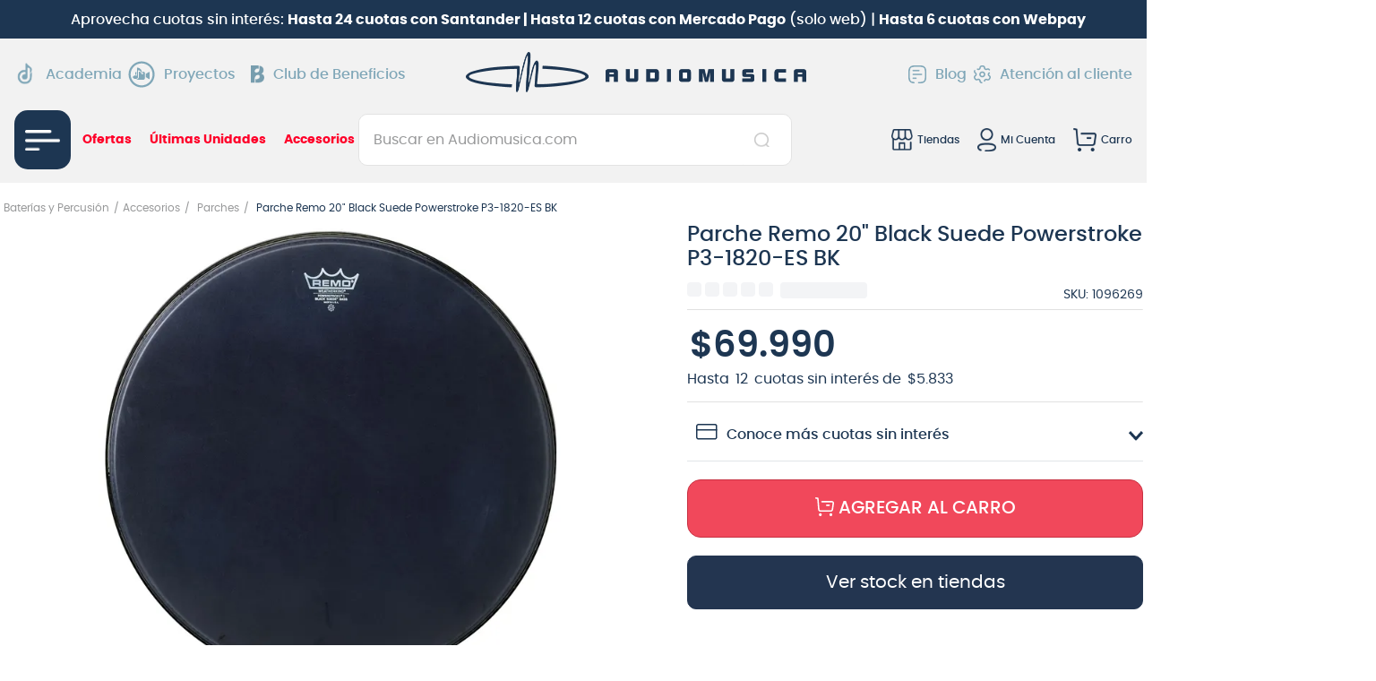

--- FILE ---
content_type: text/css
request_url: https://audiomusicacl.vtexassets.com/_v/public/assets/v1/bundle/css/asset.min.css?v=3&files=theme,audiomusicacl.audiomusica@6.11.41$style.common,audiomusicacl.audiomusica@6.11.41$style.small,audiomusicacl.audiomusica@6.11.41$style.notsmall,audiomusicacl.audiomusica@6.11.41$style.large,audiomusicacl.audiomusica@6.11.41$style.xlarge&files=fonts,989db2448f309bfdd99b513f37c84b8f5794d2b5&files=npm,animate.css@3.7.0/animate.min.css&files=react~vtex.render-runtime@8.136.1,common&files=react~vtex.store-components@3.178.5,Container,3,DiscountBadge,Logo,4,SearchBar,ProductDescription,2,ProductImages&files=react~vtex.styleguide@9.146.16,0,Tooltip,NumericStepper,Spinner,27,1,15&files=react~vtex.flex-layout@0.21.5,0&files=react~vtex.slider@0.8.3,0&files=react~vtex.shelf@1.49.0,0&files=react~vtex.admin-pages@4.59.0,HighlightOverlay&files=react~vtex.product-summary@2.91.1,ProductSummaryLegacy,ProductSummaryImage&files=react~audiomusicacl.ratings-and-reviews@1.17.3,0&files=react~vtex.rich-text@0.16.1,index&files=react~audiomusicacl.audiomusica@6.11.41,UserClusterIdentifier,PDPSpecificationsBadges,IdentifyUserCluster&files=react~vtex.minicart@2.68.0,Minicart&files=react~vtex.availability-notify@1.13.1,AvailabilityNotifier&files=react~vtex.search@2.18.8,Autocomplete&files=react~vtex.product-identifier@0.5.0,ProductIdentifierProduct&files=react~vtex.product-customizer@2.12.4,ProductAssemblyOptionInputValues&files=react~vtex.modal-layout@0.14.2,0,ModalHeader&files=react~audiomusicacl.stock-warehouses@0.6.3,StockWarehouses&files=react~audiomusicacl.sku-services@0.0.6,FullProteccion&files=overrides,vtex.shelf-components@0.10.1$overrides,vtex.product-list@0.37.5$overrides,vtex.minicart@2.68.0$overrides,audiomusicacl.audiomusica@6.11.41$overrides,audiomusicacl.audiomusica@6.11.41$fonts&workspace=master
body_size: 88936
content:
html{line-height:1.15;-ms-text-size-adjust:100%;-webkit-text-size-adjust:100%}body{margin:0}article,aside,footer,header,nav,section{display:block}h1{font-size:2em;margin:.67em 0}figcaption,figure,main{display:block}figure{margin:1em 40px}hr{box-sizing:content-box;height:0;overflow:visible}pre{font-family:monospace,monospace;font-size:1em}a{background-color:transparent;-webkit-text-decoration-skip:objects}abbr[title]{border-bottom:none;text-decoration:underline;-webkit-text-decoration:underline dotted;text-decoration:underline dotted}b,strong{font-weight:inherit;font-weight:bolder}code,kbd,samp{font-family:monospace,monospace;font-size:1em}dfn{font-style:italic}mark{background-color:#ff0;color:#000}small{font-size:80%}sub,sup{font-size:75%;line-height:0;position:relative;vertical-align:baseline}sub{bottom:-.25em}sup{top:-.5em}audio,video{display:inline-block}audio:not([controls]){display:none;height:0}img{border-style:none}svg:not(:root){overflow:hidden}button,input,optgroup,select,textarea{font-family:sans-serif;font-size:100%;line-height:1.15;margin:0}button,input{overflow:visible}button,select{text-transform:none}[type=reset],[type=submit],button,html [type=button]{-webkit-appearance:button}[type=button]::-moz-focus-inner,[type=reset]::-moz-focus-inner,[type=submit]::-moz-focus-inner,button::-moz-focus-inner{border-style:none;padding:0}[type=button]:-moz-focusring,[type=reset]:-moz-focusring,[type=submit]:-moz-focusring,button:-moz-focusring{outline:1px dotted ButtonText}fieldset{padding:.35em .75em .625em}legend{box-sizing:border-box;color:inherit;display:table;max-width:100%;padding:0;white-space:normal}progress{display:inline-block;vertical-align:baseline}textarea{overflow:auto}[type=checkbox],[type=radio]{box-sizing:border-box;padding:0}[type=number]::-webkit-inner-spin-button,[type=number]::-webkit-outer-spin-button{height:auto}[type=search]{-webkit-appearance:textfield;outline-offset:-2px}[type=search]::-webkit-search-cancel-button,[type=search]::-webkit-search-decoration{-webkit-appearance:none}::-webkit-file-upload-button{-webkit-appearance:button;font:inherit}details,menu{display:block}summary{display:list-item}canvas{display:inline-block}[hidden],template{display:none}.aspect-ratio{height:0;position:relative}.aspect-ratio--16x9{padding-bottom:56.25%}.aspect-ratio--9x16{padding-bottom:177.77%}.aspect-ratio--4x3{padding-bottom:75%}.aspect-ratio--3x4{padding-bottom:133.33%}.aspect-ratio--6x4{padding-bottom:66.6%}.aspect-ratio--4x6{padding-bottom:150%}.aspect-ratio--8x5{padding-bottom:62.5%}.aspect-ratio--5x8{padding-bottom:160%}.aspect-ratio--7x5{padding-bottom:71.42%}.aspect-ratio--5x7{padding-bottom:140%}.aspect-ratio--1x1{padding-bottom:100%}.aspect-ratio--object{position:absolute;top:0;right:0;bottom:0;left:0;width:100%;height:100%;z-index:100}.bg-rebel-pink{background-color:#f71963}.bg-heavy-rebel-pink{background-color:#dd1659}.bg-elite-purple{background-color:#8914cc}.bg-near-black{background-color:#3f3f40}.bg-dark-gray{background-color:#585959}.bg-mid-gray{background-color:#727273}.bg-gray{background-color:#979899}.bg-silver{background-color:#cacbcc}.bg-light-gray{background-color:#e3e4e6}.bg-light-silver{background-color:#f2f4f5}.bg-near-white{background-color:#f7f9fa}.bg-white{background-color:#fff}.bg-washed-blue{background-color:#edf4fa}.bg-light-blue{background-color:#cce8ff}.bg-blue{background-color:#368df7}.bg-heavy-blue{background-color:#2a6dbf}.bg-light-marine{background-color:#3d5980}.bg-marine{background-color:#25354d}.bg-serious-black{background-color:#142032}.bg-green{background-color:#8bc34a}.bg-washed-green{background-color:#eafce3}.bg-red{background-color:#ff4c4c}.bg-washed-red{background-color:#ffe6e6}.bg-yellow{background-color:#ffb100}.bg-washed-yellow{background-color:#fff6e0}.bg-black-90{background-color:rgba(0,0,0,.9)}.bg-black-80{background-color:rgba(0,0,0,.8)}.bg-black-70{background-color:rgba(0,0,0,.7)}.bg-black-60{background-color:rgba(0,0,0,.6)}.bg-black-50{background-color:rgba(0,0,0,.5)}.bg-black-40{background-color:rgba(0,0,0,.4)}.bg-black-30{background-color:rgba(0,0,0,.3)}.bg-black-20{background-color:rgba(0,0,0,.2)}.bg-black-10{background-color:rgba(0,0,0,.1)}.bg-black-05{background-color:rgba(0,0,0,.05)}.bg-black-025{background-color:rgba(0,0,0,.025)}.bg-black-0125{background-color:rgba(0,0,0,.0125)}.bg-white-90{background-color:hsla(0,0%,100%,.9)}.bg-white-80{background-color:hsla(0,0%,100%,.8)}.bg-white-70{background-color:hsla(0,0%,100%,.7)}.bg-white-60{background-color:hsla(0,0%,100%,.6)}.bg-white-50{background-color:hsla(0,0%,100%,.5)}.bg-white-40{background-color:hsla(0,0%,100%,.4)}.bg-white-30{background-color:hsla(0,0%,100%,.3)}.bg-white-20{background-color:hsla(0,0%,100%,.2)}.bg-white-10{background-color:hsla(0,0%,100%,.1)}.bg-white-05{background-color:hsla(0,0%,100%,.05)}.bg-white-025{background-color:hsla(0,0%,100%,.025)}.bg-white-0125{background-color:hsla(0,0%,100%,.0125)}.bg-base{background-color:#fff}.bg-base--inverted{background-color:#03044e}.bg-action-primary{background-color:#f1485b}.bg-action-secondary{background-color:#eef3f7}.bg-emphasis{background-color:#f71963}.bg-disabled{background-color:#6c6e6e}.bg-success{background-color:#8bc34a}.bg-success--faded{background-color:#eafce3}.bg-danger{background-color:#ff4c4c}.bg-danger--faded{background-color:#ffe6e6}.bg-warning{background-color:#ffb100}.bg-warning--faded{background-color:#fff6e0}.bg-muted-1{background-color:#727273}.bg-muted-2{background-color:#979899}.bg-muted-3{background-color:#cacbcc}.bg-muted-4{background-color:#e3e4e6}.bg-muted-5{background-color:#f2f4f5}.bg-transparent{background-color:transparent}.cover{background-size:cover!important}.contain{background-size:contain!important}.bg-center{background-position:50%}.bg-center,.bg-top{background-repeat:no-repeat}.bg-top{background-position:top}.bg-right{background-position:100%}.bg-bottom,.bg-right{background-repeat:no-repeat}.bg-bottom{background-position:bottom}.bg-left{background-repeat:no-repeat;background-position:0}.ba{border-style:solid;border-width:1px}.bt{border-top-style:solid;border-top-width:1px}.br{border-right-style:solid;border-right-width:1px}.bb{border-bottom-style:solid;border-bottom-width:1px}.bl{border-left-style:solid;border-left-width:1px}.bn{border-style:none;border-width:0}.b--rebel-pink{border-color:#f71963}.b--heavy-rebel-pink{border-color:#dd1659}.b--elite-purple{border-color:#8914cc}.b--near-black{border-color:#3f3f40}.b--dark-gray{border-color:#585959}.b--mid-gray{border-color:#727273}.b--gray{border-color:#979899}.b--silver{border-color:#cacbcc}.b--light-gray{border-color:#e3e4e6}.b--light-silver{border-color:#f2f4f5}.b--near-white{border-color:#f7f9fa}.b--white{border-color:#fff}.b--washed-blue{border-color:#edf4fa}.b--light-blue{border-color:#cce8ff}.b--blue{border-color:#368df7}.b--heavy-blue{border-color:#2a6dbf}.b--light-marine{border-color:#3d5980}.b--marine{border-color:#25354d}.b--serious-black{border-color:#142032}.b--green{border-color:#8bc34a}.b--washed-green{border-color:#eafce3}.b--red{border-color:#ff4c4c}.b--washed-red{border-color:#ffe6e6}.b--yellow{border-color:#ffb100}.b--washed-yellow{border-color:#fff6e0}.b--black-90{border-color:rgba(0,0,0,.9)}.b--black-80{border-color:rgba(0,0,0,.8)}.b--black-70{border-color:rgba(0,0,0,.7)}.b--black-60{border-color:rgba(0,0,0,.6)}.b--black-50{border-color:rgba(0,0,0,.5)}.b--black-40{border-color:rgba(0,0,0,.4)}.b--black-30{border-color:rgba(0,0,0,.3)}.b--black-20{border-color:rgba(0,0,0,.2)}.b--black-10{border-color:rgba(0,0,0,.1)}.b--black-05{border-color:rgba(0,0,0,.05)}.b--black-025{border-color:rgba(0,0,0,.025)}.b--black-0125{border-color:rgba(0,0,0,.0125)}.b--white-90{border-color:hsla(0,0%,100%,.9)}.b--white-80{border-color:hsla(0,0%,100%,.8)}.b--white-70{border-color:hsla(0,0%,100%,.7)}.b--white-60{border-color:hsla(0,0%,100%,.6)}.b--white-50{border-color:hsla(0,0%,100%,.5)}.b--white-40{border-color:hsla(0,0%,100%,.4)}.b--white-30{border-color:hsla(0,0%,100%,.3)}.b--white-20{border-color:hsla(0,0%,100%,.2)}.b--white-10{border-color:hsla(0,0%,100%,.1)}.b--white-05{border-color:hsla(0,0%,100%,.05)}.b--white-025{border-color:hsla(0,0%,100%,.025)}.b--white-0125{border-color:hsla(0,0%,100%,.0125)}.b--action-primary{border-color:#f1485b}.b--action-secondary{border-color:#eef3f7}.b--emphasis{border-color:#f71963}.b--disabled{border-color:#e3e4e6}.b--success{border-color:#8bc34a}.b--success--faded{border-color:#eafce3}.b--danger{border-color:#ff4c4c}.b--danger--faded{border-color:#ffe6e6}.b--warning{border-color:#ffb100}.b--warning--faded{border-color:#fff6e0}.b--muted-1{border-color:#727273}.b--muted-2{border-color:#979899}.b--muted-3{border-color:#cacbcc}.b--muted-4{border-color:#e3e4e6}.b--muted-5{border-color:#6c6e6e}.b--transparent{border-color:transparent}.br0{border-radius:0}.br1{border-radius:.125rem}.br2{border-radius:.25rem}.br3{border-radius:.5rem}.br4{border-radius:1rem}.br-100{border-radius:100%}.br-pill{border-radius:9999px}.br--bottom{border-top-left-radius:0;border-top-right-radius:0}.br--top{border-bottom-right-radius:0}.br--right,.br--top{border-bottom-left-radius:0}.br--right{border-top-left-radius:0}.br--left{border-top-right-radius:0;border-bottom-right-radius:0}.b--dotted{border-style:dotted}.b--dashed{border-style:dashed}.b--solid{border-style:solid}.b--none{border-style:none}.bw0{border-width:0}.bw1{border-width:.125rem}.bw2{border-width:.25rem}.bw3{border-width:.5rem}.bw4{border-width:1rem}.bw5{border-width:2rem}.bt-0{border-top-width:0}.br-0{border-right-width:0}.bb-0{border-bottom-width:0}.bl-0{border-left-width:0}.shadow-1{box-shadow:0 0 4px 2px rgba(0,0,0,.2)}.shadow-2{box-shadow:0 0 8px 2px rgba(0,0,0,.2)}.shadow-3{box-shadow:2px 2px 4px 2px rgba(0,0,0,.2)}.shadow-4{box-shadow:2px 2px 8px 0 rgba(0,0,0,.2)}.shadow-5{box-shadow:4px 4px 8px 0 rgba(0,0,0,.2)}.border-box,a,article,aside,blockquote,body,code,dd,div,dl,dt,fieldset,figcaption,figure,footer,form,h1,h2,h3,h4,h5,h6,header,html,input[type=email],input[type=number],input[type=password],input[type=tel],input[type=text],input[type=url],legend,li,main,nav,ol,p,pre,section,table,td,textarea,th,tr,ul{box-sizing:border-box}.pre{overflow-x:auto;overflow-y:hidden;overflow:scroll}.pa0{padding:0}.ma0,.na0{margin:0}.pl0{padding-left:0}.ml0,.nl0{margin-left:0}.pr0{padding-right:0}.mr0,.nr0{margin-right:0}.pt0{padding-top:0}.mt0,.nt0{margin-top:0}.pb0{padding-bottom:0}.mb0,.nb0{margin-bottom:0}.pv0{padding-top:0;padding-bottom:0}.mv0,.nv0{margin-top:0;margin-bottom:0}.ph0{padding-left:0;padding-right:0}.mh0,.nh0{margin-left:0;margin-right:0}.pa1{padding:.125rem}.ma1{margin:.125rem}.na1{margin:-.125rem}.pl1{padding-left:.125rem}.ml1{margin-left:.125rem}.nl1{margin-left:-.125rem}.pr1{padding-right:.125rem}.mr1{margin-right:.125rem}.nr1{margin-right:-.125rem}.pt1{padding-top:.125rem}.mt1{margin-top:.125rem}.nt1{margin-top:-.125rem}.pb1{padding-bottom:.125rem}.mb1{margin-bottom:.125rem}.nb1{margin-bottom:-.125rem}.pv1{padding-top:.125rem;padding-bottom:.125rem}.mv1{margin-top:.125rem;margin-bottom:.125rem}.nv1{margin-top:-.125rem;margin-bottom:-.125rem}.ph1{padding-left:.125rem;padding-right:.125rem}.mh1{margin-left:.125rem;margin-right:.125rem}.nh1{margin-left:-.125rem;margin-right:-.125rem}.pa2{padding:.25rem}.ma2{margin:.25rem}.na2{margin:-.25rem}.pl2{padding-left:.25rem}.ml2{margin-left:.25rem}.nl2{margin-left:-.25rem}.pr2{padding-right:.25rem}.mr2{margin-right:.25rem}.nr2{margin-right:-.25rem}.pt2{padding-top:.25rem}.mt2{margin-top:.25rem}.nt2{margin-top:-.25rem}.pb2{padding-bottom:.25rem}.mb2{margin-bottom:.25rem}.nb2{margin-bottom:-.25rem}.pv2{padding-top:.25rem;padding-bottom:.25rem}.mv2{margin-top:.25rem;margin-bottom:.25rem}.nv2{margin-top:-.25rem;margin-bottom:-.25rem}.ph2{padding-left:.25rem;padding-right:.25rem}.mh2{margin-left:.25rem;margin-right:.25rem}.nh2{margin-left:-.25rem;margin-right:-.25rem}.pa3{padding:.5rem}.ma3{margin:.5rem}.na3{margin:-.5rem}.pl3{padding-left:.5rem}.ml3{margin-left:.5rem}.nl3{margin-left:-.5rem}.pr3{padding-right:.5rem}.mr3{margin-right:.5rem}.nr3{margin-right:-.5rem}.pt3{padding-top:.5rem}.mt3{margin-top:.5rem}.nt3{margin-top:-.5rem}.pb3{padding-bottom:.5rem}.mb3{margin-bottom:.5rem}.nb3{margin-bottom:-.5rem}.pv3{padding-top:.5rem;padding-bottom:.5rem}.mv3{margin-top:.5rem;margin-bottom:.5rem}.nv3{margin-top:-.5rem;margin-bottom:-.5rem}.ph3{padding-left:.5rem;padding-right:.5rem}.mh3{margin-left:.5rem;margin-right:.5rem}.nh3{margin-left:-.5rem;margin-right:-.5rem}.pa4{padding:.75rem}.ma4{margin:.75rem}.na4{margin:-.75rem}.pl4{padding-left:.75rem}.ml4{margin-left:.75rem}.nl4{margin-left:-.75rem}.pr4{padding-right:.75rem}.mr4{margin-right:.75rem}.nr4{margin-right:-.75rem}.pt4{padding-top:.75rem}.mt4{margin-top:.75rem}.nt4{margin-top:-.75rem}.pb4{padding-bottom:.75rem}.mb4{margin-bottom:.75rem}.nb4{margin-bottom:-.75rem}.pv4{padding-top:.75rem;padding-bottom:.75rem}.mv4{margin-top:.75rem;margin-bottom:.75rem}.nv4{margin-top:-.75rem;margin-bottom:-.75rem}.ph4{padding-left:.75rem;padding-right:.75rem}.mh4{margin-left:.75rem;margin-right:.75rem}.nh4{margin-left:-.75rem;margin-right:-.75rem}.pa5{padding:1rem}.ma5{margin:1rem}.na5{margin:-1rem}.pl5{padding-left:1rem}.ml5{margin-left:1rem}.nl5{margin-left:-1rem}.pr5{padding-right:1rem}.mr5{margin-right:1rem}.nr5{margin-right:-1rem}.pt5{padding-top:1rem}.mt5{margin-top:1rem}.nt5{margin-top:-1rem}.pb5{padding-bottom:1rem}.mb5{margin-bottom:1rem}.nb5{margin-bottom:-1rem}.pv5{padding-top:1rem;padding-bottom:1rem}.mv5{margin-top:1rem;margin-bottom:1rem}.nv5{margin-top:-1rem;margin-bottom:-1rem}.ph5{padding-left:1rem;padding-right:1rem}.mh5{margin-left:1rem;margin-right:1rem}.nh5{margin-left:-1rem;margin-right:-1rem}.pa6{padding:1.5rem}.ma6{margin:1.5rem}.na6{margin:-1.5rem}.pl6{padding-left:1.5rem}.ml6{margin-left:1.5rem}.nl6{margin-left:-1.5rem}.pr6{padding-right:1.5rem}.mr6{margin-right:1.5rem}.nr6{margin-right:-1.5rem}.pt6{padding-top:1.5rem}.mt6{margin-top:1.5rem}.nt6{margin-top:-1.5rem}.pb6{padding-bottom:1.5rem}.mb6{margin-bottom:1.5rem}.nb6{margin-bottom:-1.5rem}.pv6{padding-top:1.5rem;padding-bottom:1.5rem}.mv6{margin-top:1.5rem;margin-bottom:1.5rem}.nv6{margin-top:-1.5rem;margin-bottom:-1.5rem}.ph6{padding-left:1.5rem;padding-right:1.5rem}.mh6{margin-left:1.5rem;margin-right:1.5rem}.nh6{margin-left:-1.5rem;margin-right:-1.5rem}.pa7{padding:2rem}.ma7{margin:2rem}.na7{margin:-2rem}.pl7{padding-left:2rem}.ml7{margin-left:2rem}.nl7{margin-left:-2rem}.pr7{padding-right:2rem}.mr7{margin-right:2rem}.nr7{margin-right:-2rem}.pt7{padding-top:2rem}.mt7{margin-top:2rem}.nt7{margin-top:-2rem}.pb7{padding-bottom:2rem}.mb7{margin-bottom:2rem}.nb7{margin-bottom:-2rem}.pv7{padding-top:2rem;padding-bottom:2rem}.mv7{margin-top:2rem;margin-bottom:2rem}.nv7{margin-top:-2rem;margin-bottom:-2rem}.ph7{padding-left:2rem;padding-right:2rem}.mh7{margin-left:2rem;margin-right:2rem}.nh7{margin-left:-2rem;margin-right:-2rem}.pa8{padding:3rem}.ma8{margin:3rem}.na8{margin:-3rem}.pl8{padding-left:3rem}.ml8{margin-left:3rem}.nl8{margin-left:-3rem}.pr8{padding-right:3rem}.mr8{margin-right:3rem}.nr8{margin-right:-3rem}.pt8{padding-top:3rem}.mt8{margin-top:3rem}.nt8{margin-top:-3rem}.pb8{padding-bottom:3rem}.mb8{margin-bottom:3rem}.nb8{margin-bottom:-3rem}.pv8{padding-top:3rem;padding-bottom:3rem}.mv8{margin-top:3rem;margin-bottom:3rem}.nv8{margin-top:-3rem;margin-bottom:-3rem}.ph8{padding-left:3rem;padding-right:3rem}.mh8{margin-left:3rem;margin-right:3rem}.nh8{margin-left:-3rem;margin-right:-3rem}.pa9{padding:4rem}.ma9{margin:4rem}.na9{margin:-4rem}.pl9{padding-left:4rem}.ml9{margin-left:4rem}.nl9{margin-left:-4rem}.pr9{padding-right:4rem}.mr9{margin-right:4rem}.nr9{margin-right:-4rem}.pt9{padding-top:4rem}.mt9{margin-top:4rem}.nt9{margin-top:-4rem}.pb9{padding-bottom:4rem}.mb9{margin-bottom:4rem}.nb9{margin-bottom:-4rem}.pv9{padding-top:4rem;padding-bottom:4rem}.mv9{margin-top:4rem;margin-bottom:4rem}.nv9{margin-top:-4rem;margin-bottom:-4rem}.ph9{padding-left:4rem;padding-right:4rem}.mh9{margin-left:4rem;margin-right:4rem}.nh9{margin-left:-4rem;margin-right:-4rem}.pa10{padding:8rem}.ma10{margin:8rem}.na10{margin:-8rem}.pl10{padding-left:8rem}.ml10{margin-left:8rem}.nl10{margin-left:-8rem}.pr10{padding-right:8rem}.mr10{margin-right:8rem}.nr10{margin-right:-8rem}.pt10{padding-top:8rem}.mt10{margin-top:8rem}.nt10{margin-top:-8rem}.pb10{padding-bottom:8rem}.mb10{margin-bottom:8rem}.nb10{margin-bottom:-8rem}.pv10{padding-top:8rem;padding-bottom:8rem}.mv10{margin-top:8rem;margin-bottom:8rem}.nv10{margin-top:-8rem;margin-bottom:-8rem}.ph10{padding-left:8rem;padding-right:8rem}.mh10{margin-left:8rem;margin-right:8rem}.nh10{margin-left:-8rem;margin-right:-8rem}.pa11{padding:16rem}.ma11{margin:16rem}.na11{margin:-16rem}.pl11{padding-left:16rem}.ml11{margin-left:16rem}.nl11{margin-left:-16rem}.pr11{padding-right:16rem}.mr11{margin-right:16rem}.nr11{margin-right:-16rem}.pt11{padding-top:16rem}.mt11{margin-top:16rem}.nt11{margin-top:-16rem}.pb11{padding-bottom:16rem}.mb11{margin-bottom:16rem}.nb11{margin-bottom:-16rem}.pv11{padding-top:16rem;padding-bottom:16rem}.mv11{margin-top:16rem;margin-bottom:16rem}.nv11{margin-top:-16rem;margin-bottom:-16rem}.ph11{padding-left:16rem;padding-right:16rem}.mh11{margin-left:16rem;margin-right:16rem}.nh11{margin-left:-16rem;margin-right:-16rem}.top-0{top:0}.right-0{right:0}.bottom-0{bottom:0}.left-0{left:0}.top-1{top:1rem}.right-1{right:1rem}.bottom-1{bottom:1rem}.left-1{left:1rem}.top-2{top:2rem}.right-2{right:2rem}.bottom-2{bottom:2rem}.left-2{left:2rem}.top--1{top:-1rem}.right--1{right:-1rem}.bottom--1{bottom:-1rem}.left--1{left:-1rem}.top--2{top:-2rem}.right--2{right:-2rem}.bottom--2{bottom:-2rem}.left--2{left:-2rem}.absolute--fill{top:0;right:0;bottom:0;left:0}.cf:after,.cf:before{content:" ";display:table}.cf:after{clear:both}.cf{*zoom:1}.cl{clear:left}.cr{clear:right}.cb{clear:both}.cn{clear:none}.dn{display:none}.di{display:inline}.db{display:block}.dib{display:inline-block}.dit{display:inline-table}.dt{display:table}.dtc{display:table-cell}.dt-row{display:table-row}.dt-row-group{display:table-row-group}.dt-column{display:table-column}.dt-column-group{display:table-column-group}.dt--fixed{table-layout:fixed;width:100%}.flex{display:-webkit-box;display:flex}.inline-flex{display:-webkit-inline-box;display:inline-flex}.flex-auto{-webkit-box-flex:1;flex:1 1 auto;min-width:0;min-height:0}.flex-none{-webkit-box-flex:0;flex:none}.flex-column{-webkit-box-orient:vertical;flex-direction:column}.flex-column,.flex-row{-webkit-box-direction:normal}.flex-row{-webkit-box-orient:horizontal;flex-direction:row}.flex-wrap{flex-wrap:wrap}.flex-nowrap{flex-wrap:nowrap}.flex-wrap-reverse{flex-wrap:wrap-reverse}.flex-column-reverse{-webkit-box-orient:vertical;-webkit-box-direction:reverse;flex-direction:column-reverse}.flex-row-reverse{-webkit-box-orient:horizontal;-webkit-box-direction:reverse;flex-direction:row-reverse}.items-start{-webkit-box-align:start;align-items:flex-start}.items-end{-webkit-box-align:end;align-items:flex-end}.items-center{-webkit-box-align:center;align-items:center}.items-baseline{-webkit-box-align:baseline;align-items:baseline}.items-stretch{-webkit-box-align:stretch;align-items:stretch}.self-start{align-self:flex-start}.self-end{align-self:flex-end}.self-center{align-self:center}.self-baseline{align-self:baseline}.self-stretch{align-self:stretch}.justify-start{-webkit-box-pack:start;justify-content:flex-start}.justify-end{-webkit-box-pack:end;justify-content:flex-end}.justify-center{-webkit-box-pack:center;justify-content:center}.justify-between{-webkit-box-pack:justify;justify-content:space-between}.justify-around{justify-content:space-around}.content-start{align-content:flex-start}.content-end{align-content:flex-end}.content-center{align-content:center}.content-between{align-content:space-between}.content-around{align-content:space-around}.content-stretch{align-content:stretch}.order-0{-webkit-box-ordinal-group:1;order:0}.order-1{-webkit-box-ordinal-group:2;order:1}.order-2{-webkit-box-ordinal-group:3;order:2}.order-3{-webkit-box-ordinal-group:4;order:3}.order-4{-webkit-box-ordinal-group:5;order:4}.order-5{-webkit-box-ordinal-group:6;order:5}.order-6{-webkit-box-ordinal-group:7;order:6}.order-7{-webkit-box-ordinal-group:8;order:7}.order-8{-webkit-box-ordinal-group:9;order:8}.order-last{-webkit-box-ordinal-group:100000;order:99999}.flex-grow-0{-webkit-box-flex:0;flex-grow:0}.flex-grow-1{-webkit-box-flex:1;flex-grow:1}.flex-shrink-0{flex-shrink:0}.flex-shrink-1{flex-shrink:1}.fl{float:left}.fl,.fr{_display:inline}.fr{float:right}.fn{float:none}body,button,input,optgroup,select,textarea{-webkit-font-smoothing:antialiased;-moz-osx-font-smoothing:grayscale}.sans-serif,body,button,input,optgroup,select,textarea{font-family:-apple-system,BlinkMacSystemFont,avenir next,avenir,helvetica neue,helvetica,ubuntu,roboto,noto,segoe ui,arial,sans-serif}.code,code{font-family:Consolas,monaco,monospace}.i{font-style:italic}.fs-normal{font-style:normal}.input-reset{-webkit-appearance:none;-moz-appearance:none}.button-reset::-moz-focus-inner,.input-reset::-moz-focus-inner{border:0;padding:0}.link{text-decoration:none}.link,.link:active,.link:focus,.link:hover,.link:link,.link:visited{-webkit-transition:color .15s ease-in;transition:color .15s ease-in}.link:focus{outline:1px dotted currentColor}.list{list-style-type:none}.h1{height:1rem}.h2{height:2rem}.h3{height:4rem}.h4{height:8rem}.h5{height:16rem}.h-25{height:25%}.h-50{height:50%}.h-75{height:75%}.h-100{height:100%}.min-h-100{min-height:100%}.vh-25{height:25vh}.vh-50{height:50vh}.vh-75{height:75vh}.vh-100{height:100vh}.min-vh-100{min-height:100vh}.h-auto{height:auto}.h-inherit{height:inherit}.h-small{height:2rem;box-sizing:border-box}.min-h-small{min-height:2rem;box-sizing:border-box}.h-regular{height:2.5rem;box-sizing:border-box}.min-h-regular{min-height:2.5rem;box-sizing:border-box}.h-large{height:3rem;box-sizing:border-box}.min-h-large{min-height:3rem;box-sizing:border-box}.rebel-pink{color:#f71963}.heavy-rebel-pink{color:#dd1659}.elite-purple{color:#8914cc}.near-black{color:#3f3f40}.dark-gray{color:#585959}.mid-gray{color:#727273}.gray{color:#979899}.silver{color:#cacbcc}.light-gray{color:#e3e4e6}.light-silver{color:#f2f4f5}.near-white{color:#f7f9fa}.white{color:#fff}.washed-blue{color:#edf4fa}.light-blue{color:#cce8ff}.blue{color:#368df7}.heavy-blue{color:#2a6dbf}.light-marine{color:#3d5980}.marine{color:#25354d}.serious-black{color:#142032}.green{color:#8bc34a}.washed-green{color:#eafce3}.red{color:#ff4c4c}.washed-red{color:#ffe6e6}.yellow{color:#ffb100}.washed-yellow{color:#fff6e0}.black-90{color:rgba(0,0,0,.9)}.black-80{color:rgba(0,0,0,.8)}.black-70{color:rgba(0,0,0,.7)}.black-60{color:rgba(0,0,0,.6)}.black-50{color:rgba(0,0,0,.5)}.black-40{color:rgba(0,0,0,.4)}.black-30{color:rgba(0,0,0,.3)}.black-20{color:rgba(0,0,0,.2)}.black-10{color:rgba(0,0,0,.1)}.black-05{color:rgba(0,0,0,.05)}.black-025{color:rgba(0,0,0,.025)}.black-0125{color:rgba(0,0,0,.0125)}.white-90{color:hsla(0,0%,100%,.9)}.white-80{color:hsla(0,0%,100%,.8)}.white-70{color:hsla(0,0%,100%,.7)}.white-60{color:hsla(0,0%,100%,.6)}.white-50{color:hsla(0,0%,100%,.5)}.white-40{color:hsla(0,0%,100%,.4)}.white-30{color:hsla(0,0%,100%,.3)}.white-20{color:hsla(0,0%,100%,.2)}.white-10{color:hsla(0,0%,100%,.1)}.white-05{color:hsla(0,0%,100%,.05)}.white-025{color:hsla(0,0%,100%,.025)}.white-0125{color:hsla(0,0%,100%,.0125)}.c-action-primary{color:#0f3e99}.c-action-secondary{color:#eef3f7}.c-link{color:#0f3e99}.c-emphasis{color:#f71963}.c-disabled{color:#979899}.c-success{color:#8bc34a}.c-success--faded{color:#eafce3}.c-danger{color:#ff4c4c}.c-danger--faded{color:#ffe6e6}.c-warning{color:#ffb100}.c-warning--faded{color:#fff6e0}.c-muted-1{color:#727273}.c-muted-2{color:#979899}.c-muted-3{color:#cacbcc}.c-muted-4{color:#e3e4e6}.c-muted-5{color:#f2f4f5}.c-on-base{color:#3f3f40}.c-on-action-primary,.c-on-base--inverted{color:#fff}.c-on-action-secondary{color:#0f3e99}.c-on-emphasis{color:#fff}.c-on-disabled{color:#979899}.c-on-success{color:#fff}.c-on-success--faded{color:#3f3f40}.c-on-danger{color:#fff}.c-on-danger--faded{color:#3f3f40}.c-on-warning{color:#fff}.c-on-warning--faded{color:#1a1a1a}.c-on-muted-1,.c-on-muted-2{color:#fff}.c-on-muted-3,.c-on-muted-4,.c-on-muted-5{color:#3f3f40}.hover-rebel-pink:focus,.hover-rebel-pink:hover{color:#f71963}.hover-heavy-rebel-pink:focus,.hover-heavy-rebel-pink:hover{color:#dd1659}.hover-elite-purple:focus,.hover-elite-purple:hover{color:#8914cc}.hover-near-black:focus,.hover-near-black:hover{color:#3f3f40}.hover-dark-gray:focus,.hover-dark-gray:hover{color:#585959}.hover-mid-gray:focus,.hover-mid-gray:hover{color:#727273}.hover-gray:focus,.hover-gray:hover{color:#979899}.hover-silver:focus,.hover-silver:hover{color:#cacbcc}.hover-light-gray:focus,.hover-light-gray:hover{color:#e3e4e6}.hover-light-silver:focus,.hover-light-silver:hover{color:#f2f4f5}.hover-near-white:focus,.hover-near-white:hover{color:#f7f9fa}.hover-white:focus,.hover-white:hover{color:#fff}.hover-washed-blue:focus,.hover-washed-blue:hover{color:#edf4fa}.hover-light-blue:focus,.hover-light-blue:hover{color:#cce8ff}.hover-blue:focus,.hover-blue:hover{color:#368df7}.hover-heavy-blue:focus,.hover-heavy-blue:hover{color:#2a6dbf}.hover-light-marine:focus,.hover-light-marine:hover{color:#3d5980}.hover-marine:focus,.hover-marine:hover{color:#25354d}.hover-serious-black:focus,.hover-serious-black:hover{color:#142032}.hover-green:focus,.hover-green:hover{color:#8bc34a}.hover-washed-green:focus,.hover-washed-green:hover{color:#eafce3}.hover-red:focus,.hover-red:hover{color:#ff4c4c}.hover-washed-red:focus,.hover-washed-red:hover{color:#ffe6e6}.hover-yellow:focus,.hover-yellow:hover{color:#ffb100}.hover-washed-yellow:focus,.hover-washed-yellow:hover{color:#fff6e0}.hover-black-90:focus,.hover-black-90:hover{color:rgba(0,0,0,.9)}.hover-black-80:focus,.hover-black-80:hover{color:rgba(0,0,0,.8)}.hover-black-70:focus,.hover-black-70:hover{color:rgba(0,0,0,.7)}.hover-black-60:focus,.hover-black-60:hover{color:rgba(0,0,0,.6)}.hover-black-50:focus,.hover-black-50:hover{color:rgba(0,0,0,.5)}.hover-black-40:focus,.hover-black-40:hover{color:rgba(0,0,0,.4)}.hover-black-30:focus,.hover-black-30:hover{color:rgba(0,0,0,.3)}.hover-black-20:focus,.hover-black-20:hover{color:rgba(0,0,0,.2)}.hover-black-10:focus,.hover-black-10:hover{color:rgba(0,0,0,.1)}.hover-black-05:focus,.hover-black-05:hover{color:rgba(0,0,0,.05)}.hover-black-025:focus,.hover-black-025:hover{color:rgba(0,0,0,.025)}.hover-black-0125:focus,.hover-black-0125:hover{color:rgba(0,0,0,.0125)}.hover-white-90:focus,.hover-white-90:hover{color:hsla(0,0%,100%,.9)}.hover-white-80:focus,.hover-white-80:hover{color:hsla(0,0%,100%,.8)}.hover-white-70:focus,.hover-white-70:hover{color:hsla(0,0%,100%,.7)}.hover-white-60:focus,.hover-white-60:hover{color:hsla(0,0%,100%,.6)}.hover-white-50:focus,.hover-white-50:hover{color:hsla(0,0%,100%,.5)}.hover-white-40:focus,.hover-white-40:hover{color:hsla(0,0%,100%,.4)}.hover-white-30:focus,.hover-white-30:hover{color:hsla(0,0%,100%,.3)}.hover-white-20:focus,.hover-white-20:hover{color:hsla(0,0%,100%,.2)}.hover-white-10:focus,.hover-white-10:hover{color:hsla(0,0%,100%,.1)}.hover-white-05:focus,.hover-white-05:hover{color:hsla(0,0%,100%,.05)}.hover-white-025:focus,.hover-white-025:hover{color:hsla(0,0%,100%,.025)}.hover-white-0125:focus,.hover-white-0125:hover{color:hsla(0,0%,100%,.0125)}.hover-bg-rebel-pink:focus,.hover-bg-rebel-pink:hover{background-color:#f71963}.hover-b--rebel-pink:focus,.hover-b--rebel-pink:hover{border-color:#f71963}.hover-bg-heavy-rebel-pink:focus,.hover-bg-heavy-rebel-pink:hover{background-color:#dd1659}.hover-b--heavy-rebel-pink:focus,.hover-b--heavy-rebel-pink:hover{border-color:#dd1659}.hover-bg-elite-purple:focus,.hover-bg-elite-purple:hover{background-color:#8914cc}.hover-b--elite-purple:focus,.hover-b--elite-purple:hover{border-color:#8914cc}.hover-bg-near-black:focus,.hover-bg-near-black:hover{background-color:#3f3f40}.hover-b--near-black:focus,.hover-b--near-black:hover{border-color:#3f3f40}.hover-bg-dark-gray:focus,.hover-bg-dark-gray:hover{background-color:#585959}.hover-b--dark-gray:focus,.hover-b--dark-gray:hover{border-color:#585959}.hover-bg-mid-gray:focus,.hover-bg-mid-gray:hover{background-color:#727273}.hover-b--mid-gray:focus,.hover-b--mid-gray:hover{border-color:#727273}.hover-bg-gray:focus,.hover-bg-gray:hover{background-color:#979899}.hover-b--gray:focus,.hover-b--gray:hover{border-color:#979899}.hover-bg-silver:focus,.hover-bg-silver:hover{background-color:#cacbcc}.hover-b--silver:focus,.hover-b--silver:hover{border-color:#cacbcc}.hover-bg-light-gray:focus,.hover-bg-light-gray:hover{background-color:#e3e4e6}.hover-b--light-gray:focus,.hover-b--light-gray:hover{border-color:#e3e4e6}.hover-bg-light-silver:focus,.hover-bg-light-silver:hover{background-color:#f2f4f5}.hover-b--light-silver:focus,.hover-b--light-silver:hover{border-color:#f2f4f5}.hover-bg-near-white:focus,.hover-bg-near-white:hover{background-color:#f7f9fa}.hover-b--near-white:focus,.hover-b--near-white:hover{border-color:#f7f9fa}.hover-bg-white:focus,.hover-bg-white:hover{background-color:#fff}.hover-b--white:focus,.hover-b--white:hover{border-color:#fff}.hover-bg-washed-blue:focus,.hover-bg-washed-blue:hover{background-color:#edf4fa}.hover-b--washed-blue:focus,.hover-b--washed-blue:hover{border-color:#edf4fa}.hover-bg-light-blue:focus,.hover-bg-light-blue:hover{background-color:#cce8ff}.hover-b--light-blue:focus,.hover-b--light-blue:hover{border-color:#cce8ff}.hover-bg-blue:focus,.hover-bg-blue:hover{background-color:#368df7}.hover-b--blue:focus,.hover-b--blue:hover{border-color:#368df7}.hover-bg-heavy-blue:focus,.hover-bg-heavy-blue:hover{background-color:#2a6dbf}.hover-b--heavy-blue:focus,.hover-b--heavy-blue:hover{border-color:#2a6dbf}.hover-bg-light-marine:focus,.hover-bg-light-marine:hover{background-color:#3d5980}.hover-b--light-marine:focus,.hover-b--light-marine:hover{border-color:#3d5980}.hover-bg-marine:focus,.hover-bg-marine:hover{background-color:#25354d}.hover-b--marine:focus,.hover-b--marine:hover{border-color:#25354d}.hover-bg-serious-black:focus,.hover-bg-serious-black:hover{background-color:#142032}.hover-b--serious-black:focus,.hover-b--serious-black:hover{border-color:#142032}.hover-bg-green:focus,.hover-bg-green:hover{background-color:#8bc34a}.hover-b--green:focus,.hover-b--green:hover{border-color:#8bc34a}.hover-bg-washed-green:focus,.hover-bg-washed-green:hover{background-color:#eafce3}.hover-b--washed-green:focus,.hover-b--washed-green:hover{border-color:#eafce3}.hover-bg-red:focus,.hover-bg-red:hover{background-color:#ff4c4c}.hover-b--red:focus,.hover-b--red:hover{border-color:#ff4c4c}.hover-bg-washed-red:focus,.hover-bg-washed-red:hover{background-color:#ffe6e6}.hover-b--washed-red:focus,.hover-b--washed-red:hover{border-color:#ffe6e6}.hover-bg-yellow:focus,.hover-bg-yellow:hover{background-color:#ffb100}.hover-b--yellow:focus,.hover-b--yellow:hover{border-color:#ffb100}.hover-bg-washed-yellow:focus,.hover-bg-washed-yellow:hover{background-color:#fff6e0}.hover-b--washed-yellow:focus,.hover-b--washed-yellow:hover{border-color:#fff6e0}.hover-bg-black-90:focus,.hover-bg-black-90:hover{background-color:rgba(0,0,0,.9)}.hover-b--black-90:focus,.hover-b--black-90:hover{border-color:rgba(0,0,0,.9)}.hover-bg-black-80:focus,.hover-bg-black-80:hover{background-color:rgba(0,0,0,.8)}.hover-b--black-80:focus,.hover-b--black-80:hover{border-color:rgba(0,0,0,.8)}.hover-bg-black-70:focus,.hover-bg-black-70:hover{background-color:rgba(0,0,0,.7)}.hover-b--black-70:focus,.hover-b--black-70:hover{border-color:rgba(0,0,0,.7)}.hover-bg-black-60:focus,.hover-bg-black-60:hover{background-color:rgba(0,0,0,.6)}.hover-b--black-60:focus,.hover-b--black-60:hover{border-color:rgba(0,0,0,.6)}.hover-bg-black-50:focus,.hover-bg-black-50:hover{background-color:rgba(0,0,0,.5)}.hover-b--black-50:focus,.hover-b--black-50:hover{border-color:rgba(0,0,0,.5)}.hover-bg-black-40:focus,.hover-bg-black-40:hover{background-color:rgba(0,0,0,.4)}.hover-b--black-40:focus,.hover-b--black-40:hover{border-color:rgba(0,0,0,.4)}.hover-bg-black-30:focus,.hover-bg-black-30:hover{background-color:rgba(0,0,0,.3)}.hover-b--black-30:focus,.hover-b--black-30:hover{border-color:rgba(0,0,0,.3)}.hover-bg-black-20:focus,.hover-bg-black-20:hover{background-color:rgba(0,0,0,.2)}.hover-b--black-20:focus,.hover-b--black-20:hover{border-color:rgba(0,0,0,.2)}.hover-bg-black-10:focus,.hover-bg-black-10:hover{background-color:rgba(0,0,0,.1)}.hover-b--black-10:focus,.hover-b--black-10:hover{border-color:rgba(0,0,0,.1)}.hover-bg-black-05:focus,.hover-bg-black-05:hover{background-color:rgba(0,0,0,.05)}.hover-b--black-05:focus,.hover-b--black-05:hover{border-color:rgba(0,0,0,.05)}.hover-bg-black-025:focus,.hover-bg-black-025:hover{background-color:rgba(0,0,0,.025)}.hover-b--black-025:focus,.hover-b--black-025:hover{border-color:rgba(0,0,0,.025)}.hover-bg-black-0125:focus,.hover-bg-black-0125:hover{background-color:rgba(0,0,0,.0125)}.hover-b--black-0125:focus,.hover-b--black-0125:hover{border-color:rgba(0,0,0,.0125)}.hover-bg-white-90:focus,.hover-bg-white-90:hover{background-color:hsla(0,0%,100%,.9)}.hover-b--white-90:focus,.hover-b--white-90:hover{border-color:hsla(0,0%,100%,.9)}.hover-bg-white-80:focus,.hover-bg-white-80:hover{background-color:hsla(0,0%,100%,.8)}.hover-b--white-80:focus,.hover-b--white-80:hover{border-color:hsla(0,0%,100%,.8)}.hover-bg-white-70:focus,.hover-bg-white-70:hover{background-color:hsla(0,0%,100%,.7)}.hover-b--white-70:focus,.hover-b--white-70:hover{border-color:hsla(0,0%,100%,.7)}.hover-bg-white-60:focus,.hover-bg-white-60:hover{background-color:hsla(0,0%,100%,.6)}.hover-b--white-60:focus,.hover-b--white-60:hover{border-color:hsla(0,0%,100%,.6)}.hover-bg-white-50:focus,.hover-bg-white-50:hover{background-color:hsla(0,0%,100%,.5)}.hover-b--white-50:focus,.hover-b--white-50:hover{border-color:hsla(0,0%,100%,.5)}.hover-bg-white-40:focus,.hover-bg-white-40:hover{background-color:hsla(0,0%,100%,.4)}.hover-b--white-40:focus,.hover-b--white-40:hover{border-color:hsla(0,0%,100%,.4)}.hover-bg-white-30:focus,.hover-bg-white-30:hover{background-color:hsla(0,0%,100%,.3)}.hover-b--white-30:focus,.hover-b--white-30:hover{border-color:hsla(0,0%,100%,.3)}.hover-bg-white-20:focus,.hover-bg-white-20:hover{background-color:hsla(0,0%,100%,.2)}.hover-b--white-20:focus,.hover-b--white-20:hover{border-color:hsla(0,0%,100%,.2)}.hover-bg-white-10:focus,.hover-bg-white-10:hover{background-color:hsla(0,0%,100%,.1)}.hover-b--white-10:focus,.hover-b--white-10:hover{border-color:hsla(0,0%,100%,.1)}.hover-bg-white-05:focus,.hover-bg-white-05:hover{background-color:hsla(0,0%,100%,.05)}.hover-b--white-05:focus,.hover-b--white-05:hover{border-color:hsla(0,0%,100%,.05)}.hover-bg-white-025:focus,.hover-bg-white-025:hover{background-color:hsla(0,0%,100%,.025)}.hover-b--white-025:focus,.hover-b--white-025:hover{border-color:hsla(0,0%,100%,.025)}.hover-bg-white-0125:focus,.hover-bg-white-0125:hover{background-color:hsla(0,0%,100%,.0125)}.hover-b--white-0125:focus,.hover-b--white-0125:hover{border-color:hsla(0,0%,100%,.0125)}.hover-bg-transparent:focus,.hover-bg-transparent:hover{background-color:transparent}.hover-b--transparent:focus,.hover-b--transparent:hover{border-color:transparent}.hover-c-action-primary:focus,.hover-c-action-primary:hover{color:#072c75}.hover-c-action-secondary:focus,.hover-c-action-secondary:hover{color:#dbe9fd}.hover-c-link:focus,.hover-c-link:hover{color:#0c389f}.hover-c-emphasis:focus,.hover-c-emphasis:hover{color:#dd1659}.hover-c-success:focus,.hover-c-success:hover{color:#8bc34a}.hover-c-success--faded:focus,.hover-c-success--faded:hover{color:#eafce3}.hover-c-danger:focus,.hover-c-danger:hover{color:#e13232}.hover-c-danger--faded:focus,.hover-c-danger--faded:hover{color:#ffe6e6}.hover-c-warning:focus,.hover-c-warning:hover{color:#ffb100}.hover-c-warning--faded:focus,.hover-c-warning--faded:hover{color:#fff6e0}.hover-c-on-action-primary:focus,.hover-c-on-action-primary:hover{color:#fff}.hover-c-on-action-secondary:focus,.hover-c-on-action-secondary:hover{color:#0f3e99}.hover-c-on-emphasis:focus,.hover-c-on-emphasis:hover,.hover-c-on-success:focus,.hover-c-on-success:hover{color:#fff}.hover-c-on-success--faded:focus,.hover-c-on-success--faded:hover{color:#3f3f40}.hover-c-on-danger:focus,.hover-c-on-danger:hover{color:#fff}.hover-c-on-danger--faded:focus,.hover-c-on-danger--faded:hover{color:#3f3f40}.hover-c-on-warning:focus,.hover-c-on-warning:hover{color:#fff}.hover-c-on-warning--faded:focus,.hover-c-on-warning--faded:hover{color:#1a1a1a}.visited-c-link:visited{color:#0c389f}.hover-bg-action-primary:focus,.hover-bg-action-primary:hover{background-color:#1d3652}.hover-bg-action-secondary:focus,.hover-bg-action-secondary:hover{background-color:#dbe9fd}.hover-bg-emphasis:focus,.hover-bg-emphasis:hover{background-color:#dd1659}.hover-bg-success:focus,.hover-bg-success:hover{background-color:#8bc34a}.hover-bg-success--faded:focus,.hover-bg-success--faded:hover{background-color:#eafce3}.hover-bg-danger:focus,.hover-bg-danger:hover{background-color:#e13232}.hover-bg-danger--faded:focus,.hover-bg-danger--faded:hover{background-color:#ffe6e6}.hover-bg-warning:focus,.hover-bg-warning:hover{background-color:#ffb100}.hover-bg-warning--faded:focus,.hover-bg-warning--faded:hover{background-color:#fff6e0}.hover-bg-muted-1:focus,.hover-bg-muted-1:hover{background-color:#727273}.hover-bg-muted-2:focus,.hover-bg-muted-2:hover{background-color:#979899}.hover-bg-muted-3:focus,.hover-bg-muted-3:hover{background-color:#cacbcc}.hover-bg-muted-4:focus,.hover-bg-muted-4:hover{background-color:#e3e4e6}.hover-bg-muted-5:focus,.hover-bg-muted-5:hover{background-color:#f2f4f5}.hover-b--action-primary:focus,.hover-b--action-primary:hover{border-color:#072c75}.hover-b--action-secondary:focus,.hover-b--action-secondary:hover{border-color:#dbe9fd}.hover-b--emphasis:focus,.hover-b--emphasis:hover{border-color:#dd1659}.hover-b--success:focus,.hover-b--success:hover{border-color:#8bc34a}.hover-b--success--faded:focus,.hover-b--success--faded:hover{border-color:#eafce3}.hover-b--danger:focus,.hover-b--danger:hover{border-color:#e13232}.hover-b--danger--faded:focus,.hover-b--danger--faded:hover{border-color:#ffe6e6}.hover-b--warning:focus,.hover-b--warning:hover{border-color:#ffb100}.hover-b--warning--faded:focus,.hover-b--warning--faded:hover{border-color:#fff6e0}.hover-b--muted-1:focus,.hover-b--muted-1:hover{border-color:#727273}.hover-b--muted-2:focus,.hover-b--muted-2:hover{border-color:#979899}.hover-b--muted-3:focus,.hover-b--muted-3:hover{border-color:#cacbcc}.hover-b--muted-4:focus,.hover-b--muted-4:hover{border-color:#e3e4e6}.hover-b--muted-5:focus,.hover-b--muted-5:hover{border-color:#f2f4f5}.active-c-link:active{color:#0c389f}.active-c-emphasis:active{color:#dd1659}.active-c-success:active{color:#8bc34a}.active-c-success--faded:active{color:#eafce3}.active-c-danger:active{color:#ff4c4c}.active-c-danger--faded:active{color:#ffe6e6}.active-c-warning:active{color:#ffb100}.active-c-warning--faded:active{color:#fff6e0}.active-c-on-action-primary:active{color:#fff}.active-c-on-action-secondary:active{color:#0f3e99}.active-c-on-emphasis:active,.active-c-on-success:active{color:#fff}.active-c-on-success--faded:active{color:#3f3f40}.active-c-on-danger:active{color:#fff}.active-c-on-danger--faded:active{color:#3f3f40}.active-c-on-warning:active{color:#fff}.active-c-on-warning--faded:active{color:#1a1a1a}.active-bg-action-primary:active{background-color:#0c389f}.active-bg-action-secondary:active{background-color:#d2defc}.active-bg-emphasis:active{background-color:#dd1659}.active-bg-success:active{background-color:#8bc34a}.active-bg-success--faded:active{background-color:#eafce3}.active-bg-danger:active{background-color:#ff4c4c}.active-bg-danger--faded:active{background-color:#ffe6e6}.active-bg-warning:active{background-color:#ffb100}.active-bg-warning--faded:active{background-color:#fff6e0}.active-bg-muted-1:active{background-color:#727273}.active-bg-muted-2:active{background-color:#979899}.active-bg-muted-3:active{background-color:#cacbcc}.active-bg-muted-4:active{background-color:#e3e4e6}.active-bg-muted-5:active{background-color:#f2f4f5}.active-b--action-primary:active{border-color:#0c389f}.active-b--action-secondary:active{border-color:#d2defc}.active-b--emphasis:active{border-color:#dd1659}.active-b--success:active{border-color:#8bc34a}.active-b--success--faded:active{border-color:#eafce3}.active-b--danger:active{border-color:#ff4c4c}.active-b--danger--faded:active{border-color:#ffe6e6}.active-b--warning:active{border-color:#ffb100}.active-b--warning--faded:active{border-color:#fff6e0}.active-b--muted-1:active{border-color:#727273}.active-b--muted-2:active{border-color:#979899}.active-b--muted-3:active{border-color:#cacbcc}.active-b--muted-4:active{border-color:#e3e4e6}.active-b--muted-5:active{border-color:#f2f4f5}.active-bg-transparent:active,.hover-bg-transparent:focus,.hover-bg-transparent:hover{background-color:transparent}.hover-b--transparent:focus,.hover-b--transparent:hover,active-b--transparent:active{border-color:transparent}img{max-width:100%}.tracked{letter-spacing:.1em}.tracked-tight{letter-spacing:-.05em}.tracked-mega{letter-spacing:.25em}.lh-solid{line-height:1}.lh-title{line-height:1.25}.lh-copy{line-height:1.5}.mw1{max-width:1rem}.mw2{max-width:2rem}.mw3{max-width:4rem}.mw4{max-width:8rem}.mw5{max-width:16rem}.mw6{max-width:32rem}.mw7{max-width:48rem}.mw8{max-width:64rem}.mw9{max-width:96rem}.mw-none{max-width:none}.mw-100{max-width:100%}.nested-copy-line-height ol,.nested-copy-line-height p,.nested-copy-line-height ul{line-height:1.5}.nested-headline-line-height h1,.nested-headline-line-height h2,.nested-headline-line-height h3,.nested-headline-line-height h4,.nested-headline-line-height h5,.nested-headline-line-height h6{line-height:1.25}.nested-list-reset ol,.nested-list-reset ul{padding-left:0;margin-left:0;list-style-type:none}.nested-copy-indent p+p{text-indent:1em;margin-top:0;margin-bottom:0}.nested-copy-separator p+p{margin-top:1.5em}.nested-img img{width:100%;max-width:100%;display:block}.nested-links a{color:#368df7}.nested-links a,.nested-links a:focus,.nested-links a:hover{-webkit-transition:color .15s ease-in;transition:color .15s ease-in}.nested-links a:focus,.nested-links a:hover{color:#cce8ff}.dim{opacity:1}.dim,.dim:focus,.dim:hover{-webkit-transition:opacity .15s ease-in;transition:opacity .15s ease-in}.dim:focus,.dim:hover{opacity:.5}.dim:active{opacity:.8;-webkit-transition:opacity .15s ease-out;transition:opacity .15s ease-out}.glow,.glow:focus,.glow:hover{-webkit-transition:opacity .15s ease-in;transition:opacity .15s ease-in}.glow:focus,.glow:hover{opacity:1}.hide-child .child{opacity:0;-webkit-transition:opacity .15s ease-in;transition:opacity .15s ease-in}.hide-child:active .child,.hide-child:focus .child,.hide-child:hover .child{opacity:1;-webkit-transition:opacity .15s ease-in;transition:opacity .15s ease-in}.underline-hover:focus,.underline-hover:hover{text-decoration:underline}.grow{-moz-osx-font-smoothing:grayscale;-webkit-backface-visibility:hidden;backface-visibility:hidden;-webkit-transform:translateZ(0);transform:translateZ(0);-webkit-transition:-webkit-transform .25s ease-out;transition:-webkit-transform .25s ease-out;transition:transform .25s ease-out;transition:transform .25s ease-out,-webkit-transform .25s ease-out}.grow:focus,.grow:hover{-webkit-transform:scale(1.05);transform:scale(1.05)}.grow:active{-webkit-transform:scale(.9);transform:scale(.9)}.grow-large{-moz-osx-font-smoothing:grayscale;-webkit-backface-visibility:hidden;backface-visibility:hidden;-webkit-transform:translateZ(0);transform:translateZ(0);-webkit-transition:-webkit-transform .25s ease-in-out;transition:-webkit-transform .25s ease-in-out;transition:transform .25s ease-in-out;transition:transform .25s ease-in-out,-webkit-transform .25s ease-in-out}.grow-large:focus,.grow-large:hover{-webkit-transform:scale(1.2);transform:scale(1.2)}.grow-large:active{-webkit-transform:scale(.95);transform:scale(.95)}.pointer:hover,.shadow-hover{cursor:pointer}.shadow-hover{position:relative;-webkit-transition:all .5s cubic-bezier(.165,.84,.44,1);transition:all .5s cubic-bezier(.165,.84,.44,1)}.shadow-hover:after{content:"";box-shadow:0 0 16px 2px rgba(0,0,0,.2);border-radius:inherit;opacity:0;position:absolute;top:0;left:0;width:100%;height:100%;z-index:-1;-webkit-transition:opacity .5s cubic-bezier(.165,.84,.44,1);transition:opacity .5s cubic-bezier(.165,.84,.44,1)}.shadow-hover:focus:after,.shadow-hover:hover:after{opacity:1}.bg-animate,.bg-animate:focus,.bg-animate:hover{-webkit-transition:background-color .15s ease-in-out;transition:background-color .15s ease-in-out}.o-100{opacity:1}.o-90{opacity:.9}.o-80{opacity:.8}.o-70{opacity:.7}.o-60{opacity:.6}.o-50{opacity:.5}.o-40{opacity:.4}.o-30{opacity:.3}.o-20{opacity:.2}.o-10{opacity:.1}.o-05{opacity:.05}.o-025{opacity:.025}.o-0{opacity:0}.rotate-45{-webkit-transform:rotate(45deg);transform:rotate(45deg)}.rotate-90{-webkit-transform:rotate(90deg);transform:rotate(90deg)}.rotate-135{-webkit-transform:rotate(135deg);transform:rotate(135deg)}.rotate-180{-webkit-transform:rotate(180deg);transform:rotate(180deg)}.rotate-225{-webkit-transform:rotate(225deg);transform:rotate(225deg)}.rotate-270{-webkit-transform:rotate(270deg);transform:rotate(270deg)}.rotate-315{-webkit-transform:rotate(315deg);transform:rotate(315deg)}.outline{outline:1px solid}.outline-transparent{outline:1px solid transparent}.outline-0{outline:0}.overflow-visible{overflow:visible}.overflow-hidden{overflow:hidden}.overflow-scroll{overflow:scroll}.overflow-auto{overflow:auto}.overflow-x-visible{overflow-x:visible}.overflow-x-hidden{overflow-x:hidden}.overflow-x-scroll{overflow-x:scroll}.overflow-x-auto{overflow-x:auto}.overflow-y-visible{overflow-y:visible}.overflow-y-hidden{overflow-y:hidden}.overflow-y-scroll{overflow-y:scroll}.overflow-y-auto{overflow-y:auto}.static{position:static}.relative{position:relative}.absolute{position:absolute}.fixed{position:fixed}.sticky{position:-webkit-sticky;position:sticky}.strike{text-decoration:line-through}.underline{text-decoration:underline}.no-underline{text-decoration:none}.tl{text-align:left}.tr{text-align:right}.tc{text-align:center}.tj{text-align:justify}.ttc{text-transform:capitalize}.ttl{text-transform:lowercase}.ttu{text-transform:uppercase}.ttn{text-transform:none}.v-base{vertical-align:baseline}.v-mid{vertical-align:middle}.v-top{vertical-align:top}.v-btm{vertical-align:bottom}.f1{font-size:3rem}.f2{font-size:2.25rem}.f3{font-size:1.5rem}.f4{font-size:1.25rem}.f5{font-size:1rem}.f6{font-size:.875rem}.f7{font-size:.75rem}.measure{max-width:30em}.measure-wide{max-width:34em}.measure-narrow{max-width:20em}.small-caps{font-variant:small-caps}.indent{text-indent:1em;margin-top:0;margin-bottom:0}.truncate{white-space:nowrap;overflow:hidden;text-overflow:ellipsis}.t-heading-1{font-size:3rem}.t-heading-1,.t-heading-2{font-family:Poppins,-apple-system,BlinkMacSystemFont,avenir next,avenir,helvetica neue,helvetica,ubuntu,roboto,noto,segoe ui,arial,sans-serif;font-weight:700;text-transform:none;letter-spacing:0}.t-heading-2{font-size:2.25rem}.t-heading-3{font-family:Poppins,-apple-system,BlinkMacSystemFont,avenir next,avenir,helvetica neue,helvetica,ubuntu,roboto,noto,segoe ui,arial,sans-serif;font-weight:700;font-size:1.75rem;text-transform:none;letter-spacing:0}.t-heading-4{font-size:1.5rem}.t-heading-4,.t-heading-5{font-family:Poppins,-apple-system,BlinkMacSystemFont,avenir next,avenir,helvetica neue,helvetica,ubuntu,roboto,noto,segoe ui,arial,sans-serif;font-weight:400;text-transform:none;letter-spacing:0}.t-heading-5{font-size:1.25rem}.t-heading-6{font-size:1.25rem}.t-body,.t-heading-6,body{font-family:Poppins,-apple-system,BlinkMacSystemFont,avenir next,avenir,helvetica neue,helvetica,ubuntu,roboto,noto,segoe ui,arial,sans-serif;font-weight:400;text-transform:none;letter-spacing:0}.t-body,body{font-size:1rem}.t-small{font-size:.875rem}.t-mini,.t-small{font-family:Poppins,-apple-system,BlinkMacSystemFont,avenir next,avenir,helvetica neue,helvetica,ubuntu,roboto,noto,segoe ui,arial,sans-serif;font-weight:400;text-transform:none;letter-spacing:0}.t-mini{font-size:.75rem}.t-action{font-size:1rem}.t-action,.t-action--small{font-family:Poppins,-apple-system,BlinkMacSystemFont,avenir next,avenir,helvetica neue,helvetica,ubuntu,roboto,noto,segoe ui,arial,sans-serif;font-weight:500;text-transform:uppercase;letter-spacing:0}.t-action--small{font-size:.875rem}.t-action--large{font-family:Poppins,-apple-system,BlinkMacSystemFont,avenir next,avenir,helvetica neue,helvetica,ubuntu,roboto,noto,segoe ui,arial,sans-serif;font-weight:500;font-size:1.25rem;text-transform:uppercase;letter-spacing:0}.t-code{font-family:Consolas,monaco,monospace;font-size:1rem;text-transform:none;letter-spacing:0}.normal,.t-code{font-weight:400}.b{font-weight:700}.fw1{font-weight:100}.fw2{font-weight:200}.fw3{font-weight:300}.fw4{font-weight:400}.fw5{font-weight:500}.fw6{font-weight:600}.fw7{font-weight:700}.fw8{font-weight:800}.fw9{font-weight:900}.overflow-container{overflow-y:scroll}.center{margin-left:auto}.center,.mr-auto{margin-right:auto}.ml-auto{margin-left:auto}.clip{position:fixed!important;_position:absolute!important;clip:rect(1px 1px 1px 1px);clip:rect(1px,1px,1px,1px)}.ws-normal{white-space:normal}.nowrap{white-space:nowrap}.pre{white-space:pre}.w1{width:1rem}.w2{width:2rem}.w3{width:4rem}.w4{width:8rem}.w5{width:16rem}.w-10{width:10%}.w-20{width:20%}.w-25{width:25%}.w-30{width:30%}.w-33{width:33%}.w-34{width:34%}.w-40{width:40%}.w-50{width:50%}.w-60{width:60%}.w-70{width:70%}.w-75{width:75%}.w-80{width:80%}.w-90{width:90%}.w-100{width:100%}.w-third{width:33.33333%}.w-two-thirds{width:66.66667%}.w-auto{width:auto}.vw-10{width:10vw}.vw-20{width:20vw}.vw-25{width:25vw}.vw-30{width:30vw}.vw-33{width:33vw}.vw-34{width:34vw}.vw-40{width:40vw}.vw-50{width:50vw}.vw-60{width:60vw}.vw-70{width:70vw}.vw-75{width:75vw}.vw-80{width:80vw}.vw-90{width:90vw}.vw-100{width:100vw}.vw-third{width:33.33333vw}.vw-two-thirds{width:66.66667vw}.z-0{z-index:0}.z-1{z-index:1}.z-2{z-index:2}.z-3{z-index:3}.z-4{z-index:4}.z-5{z-index:5}.z-999{z-index:999}.z-9999{z-index:9999}.z-max{z-index:2147483647}.z-inherit{z-index:inherit}.z-initial{z-index:auto}.z-unset{z-index:unset}@media screen and (min-width:20em){.aspect-ratio-s{height:0;position:relative}.aspect-ratio--16x9-s{padding-bottom:56.25%}.aspect-ratio--9x16-s{padding-bottom:177.77%}.aspect-ratio--4x3-s{padding-bottom:75%}.aspect-ratio--3x4-s{padding-bottom:133.33%}.aspect-ratio--6x4-s{padding-bottom:66.6%}.aspect-ratio--4x6-s{padding-bottom:150%}.aspect-ratio--8x5-s{padding-bottom:62.5%}.aspect-ratio--5x8-s{padding-bottom:160%}.aspect-ratio--7x5-s{padding-bottom:71.42%}.aspect-ratio--5x7-s{padding-bottom:140%}.aspect-ratio--1x1-s{padding-bottom:100%}.aspect-ratio--object-s{position:absolute;top:0;right:0;bottom:0;left:0;width:100%;height:100%;z-index:100}.cover-s{background-size:cover!important}.contain-s{background-size:contain!important}.bg-center-s{background-position:50%}.bg-center-s,.bg-top-s{background-repeat:no-repeat}.bg-top-s{background-position:top}.bg-right-s{background-position:100%}.bg-bottom-s,.bg-right-s{background-repeat:no-repeat}.bg-bottom-s{background-position:bottom}.bg-left-s{background-repeat:no-repeat;background-position:0}.ba-s{border-style:solid;border-width:1px}.bt-s{border-top-style:solid;border-top-width:1px}.br-s{border-right-style:solid;border-right-width:1px}.bb-s{border-bottom-style:solid;border-bottom-width:1px}.bl-s{border-left-style:solid;border-left-width:1px}.bn-s{border-style:none;border-width:0}.br0-s{border-radius:0}.br1-s{border-radius:.125rem}.br2-s{border-radius:.25rem}.br3-s{border-radius:.5rem}.br4-s{border-radius:1rem}.br-100-s{border-radius:100%}.br-pill-s{border-radius:9999px}.br--bottom-s{border-top-left-radius:0;border-top-right-radius:0}.br--top-s{border-bottom-right-radius:0}.br--right-s,.br--top-s{border-bottom-left-radius:0}.br--right-s{border-top-left-radius:0}.br--left-s{border-top-right-radius:0;border-bottom-right-radius:0}.b--dotted-s{border-style:dotted}.b--dashed-s{border-style:dashed}.b--solid-s{border-style:solid}.b--none-s{border-style:none}.bw0-s{border-width:0}.bw1-s{border-width:.125rem}.bw2-s{border-width:.25rem}.bw3-s{border-width:.5rem}.bw4-s{border-width:1rem}.bw5-s{border-width:2rem}.bt-0-s{border-top-width:0}.br-0-s{border-right-width:0}.bb-0-s{border-bottom-width:0}.bl-0-s{border-left-width:0}.shadow-1-s{box-shadow:0 0 4px 2px rgba(0,0,0,.2)}.shadow-2-s{box-shadow:0 0 8px 2px rgba(0,0,0,.2)}.shadow-3-s{box-shadow:2px 2px 4px 2px rgba(0,0,0,.2)}.shadow-4-s{box-shadow:2px 2px 8px 0 rgba(0,0,0,.2)}.shadow-5-s{box-shadow:4px 4px 8px 0 rgba(0,0,0,.2)}.pa0-s{padding:0}.ma0-s,.na0-s{margin:0}.pl0-s{padding-left:0}.ml0-s,.nl0-s{margin-left:0}.pr0-s{padding-right:0}.mr0-s,.nr0-s{margin-right:0}.pt0-s{padding-top:0}.mt0-s,.nt0-s{margin-top:0}.pb0-s{padding-bottom:0}.mb0-s,.nb0-s{margin-bottom:0}.pv0-s{padding-top:0;padding-bottom:0}.mv0-s,.nv0-s{margin-top:0;margin-bottom:0}.ph0-s{padding-left:0;padding-right:0}.mh0-s,.nh0-s{margin-left:0;margin-right:0}.pa1-s{padding:.125rem}.ma1-s{margin:.125rem}.na1-s{margin:-.125rem}.pl1-s{padding-left:.125rem}.ml1-s{margin-left:.125rem}.nl1-s{margin-left:-.125rem}.pr1-s{padding-right:.125rem}.mr1-s{margin-right:.125rem}.nr1-s{margin-right:-.125rem}.pt1-s{padding-top:.125rem}.mt1-s{margin-top:.125rem}.nt1-s{margin-top:-.125rem}.pb1-s{padding-bottom:.125rem}.mb1-s{margin-bottom:.125rem}.nb1-s{margin-bottom:-.125rem}.pv1-s{padding-top:.125rem;padding-bottom:.125rem}.mv1-s{margin-top:.125rem;margin-bottom:.125rem}.nv1-s{margin-top:-.125rem;margin-bottom:-.125rem}.ph1-s{padding-left:.125rem;padding-right:.125rem}.mh1-s{margin-left:.125rem;margin-right:.125rem}.nh1-s{margin-left:-.125rem;margin-right:-.125rem}.pa2-s{padding:.25rem}.ma2-s{margin:.25rem}.na2-s{margin:-.25rem}.pl2-s{padding-left:.25rem}.ml2-s{margin-left:.25rem}.nl2-s{margin-left:-.25rem}.pr2-s{padding-right:.25rem}.mr2-s{margin-right:.25rem}.nr2-s{margin-right:-.25rem}.pt2-s{padding-top:.25rem}.mt2-s{margin-top:.25rem}.nt2-s{margin-top:-.25rem}.pb2-s{padding-bottom:.25rem}.mb2-s{margin-bottom:.25rem}.nb2-s{margin-bottom:-.25rem}.pv2-s{padding-top:.25rem;padding-bottom:.25rem}.mv2-s{margin-top:.25rem;margin-bottom:.25rem}.nv2-s{margin-top:-.25rem;margin-bottom:-.25rem}.ph2-s{padding-left:.25rem;padding-right:.25rem}.mh2-s{margin-left:.25rem;margin-right:.25rem}.nh2-s{margin-left:-.25rem;margin-right:-.25rem}.pa3-s{padding:.5rem}.ma3-s{margin:.5rem}.na3-s{margin:-.5rem}.pl3-s{padding-left:.5rem}.ml3-s{margin-left:.5rem}.nl3-s{margin-left:-.5rem}.pr3-s{padding-right:.5rem}.mr3-s{margin-right:.5rem}.nr3-s{margin-right:-.5rem}.pt3-s{padding-top:.5rem}.mt3-s{margin-top:.5rem}.nt3-s{margin-top:-.5rem}.pb3-s{padding-bottom:.5rem}.mb3-s{margin-bottom:.5rem}.nb3-s{margin-bottom:-.5rem}.pv3-s{padding-top:.5rem;padding-bottom:.5rem}.mv3-s{margin-top:.5rem;margin-bottom:.5rem}.nv3-s{margin-top:-.5rem;margin-bottom:-.5rem}.ph3-s{padding-left:.5rem;padding-right:.5rem}.mh3-s{margin-left:.5rem;margin-right:.5rem}.nh3-s{margin-left:-.5rem;margin-right:-.5rem}.pa4-s{padding:.75rem}.ma4-s{margin:.75rem}.na4-s{margin:-.75rem}.pl4-s{padding-left:.75rem}.ml4-s{margin-left:.75rem}.nl4-s{margin-left:-.75rem}.pr4-s{padding-right:.75rem}.mr4-s{margin-right:.75rem}.nr4-s{margin-right:-.75rem}.pt4-s{padding-top:.75rem}.mt4-s{margin-top:.75rem}.nt4-s{margin-top:-.75rem}.pb4-s{padding-bottom:.75rem}.mb4-s{margin-bottom:.75rem}.nb4-s{margin-bottom:-.75rem}.pv4-s{padding-top:.75rem;padding-bottom:.75rem}.mv4-s{margin-top:.75rem;margin-bottom:.75rem}.nv4-s{margin-top:-.75rem;margin-bottom:-.75rem}.ph4-s{padding-left:.75rem;padding-right:.75rem}.mh4-s{margin-left:.75rem;margin-right:.75rem}.nh4-s{margin-left:-.75rem;margin-right:-.75rem}.pa5-s{padding:1rem}.ma5-s{margin:1rem}.na5-s{margin:-1rem}.pl5-s{padding-left:1rem}.ml5-s{margin-left:1rem}.nl5-s{margin-left:-1rem}.pr5-s{padding-right:1rem}.mr5-s{margin-right:1rem}.nr5-s{margin-right:-1rem}.pt5-s{padding-top:1rem}.mt5-s{margin-top:1rem}.nt5-s{margin-top:-1rem}.pb5-s{padding-bottom:1rem}.mb5-s{margin-bottom:1rem}.nb5-s{margin-bottom:-1rem}.pv5-s{padding-top:1rem;padding-bottom:1rem}.mv5-s{margin-top:1rem;margin-bottom:1rem}.nv5-s{margin-top:-1rem;margin-bottom:-1rem}.ph5-s{padding-left:1rem;padding-right:1rem}.mh5-s{margin-left:1rem;margin-right:1rem}.nh5-s{margin-left:-1rem;margin-right:-1rem}.pa6-s{padding:1.5rem}.ma6-s{margin:1.5rem}.na6-s{margin:-1.5rem}.pl6-s{padding-left:1.5rem}.ml6-s{margin-left:1.5rem}.nl6-s{margin-left:-1.5rem}.pr6-s{padding-right:1.5rem}.mr6-s{margin-right:1.5rem}.nr6-s{margin-right:-1.5rem}.pt6-s{padding-top:1.5rem}.mt6-s{margin-top:1.5rem}.nt6-s{margin-top:-1.5rem}.pb6-s{padding-bottom:1.5rem}.mb6-s{margin-bottom:1.5rem}.nb6-s{margin-bottom:-1.5rem}.pv6-s{padding-top:1.5rem;padding-bottom:1.5rem}.mv6-s{margin-top:1.5rem;margin-bottom:1.5rem}.nv6-s{margin-top:-1.5rem;margin-bottom:-1.5rem}.ph6-s{padding-left:1.5rem;padding-right:1.5rem}.mh6-s{margin-left:1.5rem;margin-right:1.5rem}.nh6-s{margin-left:-1.5rem;margin-right:-1.5rem}.pa7-s{padding:2rem}.ma7-s{margin:2rem}.na7-s{margin:-2rem}.pl7-s{padding-left:2rem}.ml7-s{margin-left:2rem}.nl7-s{margin-left:-2rem}.pr7-s{padding-right:2rem}.mr7-s{margin-right:2rem}.nr7-s{margin-right:-2rem}.pt7-s{padding-top:2rem}.mt7-s{margin-top:2rem}.nt7-s{margin-top:-2rem}.pb7-s{padding-bottom:2rem}.mb7-s{margin-bottom:2rem}.nb7-s{margin-bottom:-2rem}.pv7-s{padding-top:2rem;padding-bottom:2rem}.mv7-s{margin-top:2rem;margin-bottom:2rem}.nv7-s{margin-top:-2rem;margin-bottom:-2rem}.ph7-s{padding-left:2rem;padding-right:2rem}.mh7-s{margin-left:2rem;margin-right:2rem}.nh7-s{margin-left:-2rem;margin-right:-2rem}.pa8-s{padding:3rem}.ma8-s{margin:3rem}.na8-s{margin:-3rem}.pl8-s{padding-left:3rem}.ml8-s{margin-left:3rem}.nl8-s{margin-left:-3rem}.pr8-s{padding-right:3rem}.mr8-s{margin-right:3rem}.nr8-s{margin-right:-3rem}.pt8-s{padding-top:3rem}.mt8-s{margin-top:3rem}.nt8-s{margin-top:-3rem}.pb8-s{padding-bottom:3rem}.mb8-s{margin-bottom:3rem}.nb8-s{margin-bottom:-3rem}.pv8-s{padding-top:3rem;padding-bottom:3rem}.mv8-s{margin-top:3rem;margin-bottom:3rem}.nv8-s{margin-top:-3rem;margin-bottom:-3rem}.ph8-s{padding-left:3rem;padding-right:3rem}.mh8-s{margin-left:3rem;margin-right:3rem}.nh8-s{margin-left:-3rem;margin-right:-3rem}.pa9-s{padding:4rem}.ma9-s{margin:4rem}.na9-s{margin:-4rem}.pl9-s{padding-left:4rem}.ml9-s{margin-left:4rem}.nl9-s{margin-left:-4rem}.pr9-s{padding-right:4rem}.mr9-s{margin-right:4rem}.nr9-s{margin-right:-4rem}.pt9-s{padding-top:4rem}.mt9-s{margin-top:4rem}.nt9-s{margin-top:-4rem}.pb9-s{padding-bottom:4rem}.mb9-s{margin-bottom:4rem}.nb9-s{margin-bottom:-4rem}.pv9-s{padding-top:4rem;padding-bottom:4rem}.mv9-s{margin-top:4rem;margin-bottom:4rem}.nv9-s{margin-top:-4rem;margin-bottom:-4rem}.ph9-s{padding-left:4rem;padding-right:4rem}.mh9-s{margin-left:4rem;margin-right:4rem}.nh9-s{margin-left:-4rem;margin-right:-4rem}.pa10-s{padding:8rem}.ma10-s{margin:8rem}.na10-s{margin:-8rem}.pl10-s{padding-left:8rem}.ml10-s{margin-left:8rem}.nl10-s{margin-left:-8rem}.pr10-s{padding-right:8rem}.mr10-s{margin-right:8rem}.nr10-s{margin-right:-8rem}.pt10-s{padding-top:8rem}.mt10-s{margin-top:8rem}.nt10-s{margin-top:-8rem}.pb10-s{padding-bottom:8rem}.mb10-s{margin-bottom:8rem}.nb10-s{margin-bottom:-8rem}.pv10-s{padding-top:8rem;padding-bottom:8rem}.mv10-s{margin-top:8rem;margin-bottom:8rem}.nv10-s{margin-top:-8rem;margin-bottom:-8rem}.ph10-s{padding-left:8rem;padding-right:8rem}.mh10-s{margin-left:8rem;margin-right:8rem}.nh10-s{margin-left:-8rem;margin-right:-8rem}.pa11-s{padding:16rem}.ma11-s{margin:16rem}.na11-s{margin:-16rem}.pl11-s{padding-left:16rem}.ml11-s{margin-left:16rem}.nl11-s{margin-left:-16rem}.pr11-s{padding-right:16rem}.mr11-s{margin-right:16rem}.nr11-s{margin-right:-16rem}.pt11-s{padding-top:16rem}.mt11-s{margin-top:16rem}.nt11-s{margin-top:-16rem}.pb11-s{padding-bottom:16rem}.mb11-s{margin-bottom:16rem}.nb11-s{margin-bottom:-16rem}.pv11-s{padding-top:16rem;padding-bottom:16rem}.mv11-s{margin-top:16rem;margin-bottom:16rem}.nv11-s{margin-top:-16rem;margin-bottom:-16rem}.ph11-s{padding-left:16rem;padding-right:16rem}.mh11-s{margin-left:16rem;margin-right:16rem}.nh11-s{margin-left:-16rem;margin-right:-16rem}.top-0-s{top:0}.right-0-s{right:0}.bottom-0-s{bottom:0}.left-0-s{left:0}.top-1-s{top:1rem}.right-1-s{right:1rem}.bottom-1-s{bottom:1rem}.left-1-s{left:1rem}.top-2-s{top:2rem}.right-2-s{right:2rem}.bottom-2-s{bottom:2rem}.left-2-s{left:2rem}.top--1-s{top:-1rem}.right--1-s{right:-1rem}.bottom--1-s{bottom:-1rem}.left--1-s{left:-1rem}.top--2-s{top:-2rem}.right--2-s{right:-2rem}.bottom--2-s{bottom:-2rem}.left--2-s{left:-2rem}.absolute--fill-s{top:0;right:0;bottom:0;left:0}.cf-s:after,.cf-s:before{content:" ";display:table}.cf-s:after{clear:both}.cf-s{*zoom:1}.cl-s{clear:left}.cr-s{clear:right}.cb-s{clear:both}.cn-s{clear:none}.dn-s{display:none}.di-s{display:inline}.db-s{display:block}.dib-s{display:inline-block}.dit-s{display:inline-table}.dt-s{display:table}.dtc-s{display:table-cell}.dt-row-s{display:table-row}.dt-row-group-s{display:table-row-group}.dt-column-s{display:table-column}.dt-column-group-s{display:table-column-group}.dt--fixed-s{table-layout:fixed;width:100%}.flex-s{display:-webkit-box;display:flex}.inline-flex-s{display:-webkit-inline-box;display:inline-flex}.flex-auto-s{-webkit-box-flex:1;flex:1 1 auto;min-width:0;min-height:0}.flex-none-s{-webkit-box-flex:0;flex:none}.flex-column-s{-webkit-box-orient:vertical;flex-direction:column}.flex-column-s,.flex-row-s{-webkit-box-direction:normal}.flex-row-s{-webkit-box-orient:horizontal;flex-direction:row}.flex-wrap-s{flex-wrap:wrap}.flex-nowrap-s{flex-wrap:nowrap}.flex-wrap-reverse-s{flex-wrap:wrap-reverse}.flex-column-reverse-s{-webkit-box-orient:vertical;-webkit-box-direction:reverse;flex-direction:column-reverse}.flex-row-reverse-s{-webkit-box-orient:horizontal;-webkit-box-direction:reverse;flex-direction:row-reverse}.items-start-s{-webkit-box-align:start;align-items:flex-start}.items-end-s{-webkit-box-align:end;align-items:flex-end}.items-center-s{-webkit-box-align:center;align-items:center}.items-baseline-s{-webkit-box-align:baseline;align-items:baseline}.items-stretch-s{-webkit-box-align:stretch;align-items:stretch}.self-start-s{align-self:flex-start}.self-end-s{align-self:flex-end}.self-center-s{align-self:center}.self-baseline-s{align-self:baseline}.self-stretch-s{align-self:stretch}.justify-start-s{-webkit-box-pack:start;justify-content:flex-start}.justify-end-s{-webkit-box-pack:end;justify-content:flex-end}.justify-center-s{-webkit-box-pack:center;justify-content:center}.justify-between-s{-webkit-box-pack:justify;justify-content:space-between}.justify-around-s{justify-content:space-around}.content-start-s{align-content:flex-start}.content-end-s{align-content:flex-end}.content-center-s{align-content:center}.content-between-s{align-content:space-between}.content-around-s{align-content:space-around}.content-stretch-s{align-content:stretch}.order-0-s{-webkit-box-ordinal-group:1;order:0}.order-1-s{-webkit-box-ordinal-group:2;order:1}.order-2-s{-webkit-box-ordinal-group:3;order:2}.order-3-s{-webkit-box-ordinal-group:4;order:3}.order-4-s{-webkit-box-ordinal-group:5;order:4}.order-5-s{-webkit-box-ordinal-group:6;order:5}.order-6-s{-webkit-box-ordinal-group:7;order:6}.order-7-s{-webkit-box-ordinal-group:8;order:7}.order-8-s{-webkit-box-ordinal-group:9;order:8}.order-last-s{-webkit-box-ordinal-group:100000;order:99999}.flex-grow-0-s{-webkit-box-flex:0;flex-grow:0}.flex-grow-1-s{-webkit-box-flex:1;flex-grow:1}.flex-shrink-0-s{flex-shrink:0}.flex-shrink-1-s{flex-shrink:1}.fl-s{float:left}.fl-s,.fr-s{_display:inline}.fr-s{float:right}.fn-s{float:none}.i-s{font-style:italic}.fs-normal-s{font-style:normal}.h1-s{height:1rem}.h2-s{height:2rem}.h3-s{height:4rem}.h4-s{height:8rem}.h5-s{height:16rem}.h-25-s{height:25%}.h-50-s{height:50%}.h-75-s{height:75%}.h-100-s{height:100%}.min-h-100-s{min-height:100%}.vh-25-s{height:25vh}.vh-50-s{height:50vh}.vh-75-s{height:75vh}.vh-100-s{height:100vh}.min-vh-100-s{min-height:100vh}.h-auto-s{height:auto}.h-inherit-s{height:inherit}.h-small-s{height:2rem;box-sizing:border-box}.min-h-small-s{min-height:2rem;box-sizing:border-box}.h-regular-s{height:2.5rem;box-sizing:border-box}.min-h-regular-s{min-height:2.5rem;box-sizing:border-box}.h-large-s{height:3rem;box-sizing:border-box}.min-h-large-s{min-height:3rem;box-sizing:border-box}.tracked-s{letter-spacing:.1em}.tracked-tight-s{letter-spacing:-.05em}.tracked-mega-s{letter-spacing:.25em}.lh-solid-s{line-height:1}.lh-title-s{line-height:1.25}.lh-copy-s{line-height:1.5}.mw1-s{max-width:1rem}.mw2-s{max-width:2rem}.mw3-s{max-width:4rem}.mw4-s{max-width:8rem}.mw5-s{max-width:16rem}.mw6-s{max-width:32rem}.mw7-s{max-width:48rem}.mw8-s{max-width:64rem}.mw9-s{max-width:96rem}.mw-none-s{max-width:none}.mw-100-s{max-width:100%}.o-100-s{opacity:1}.o-90-s{opacity:.9}.o-80-s{opacity:.8}.o-70-s{opacity:.7}.o-60-s{opacity:.6}.o-50-s{opacity:.5}.o-40-s{opacity:.4}.o-30-s{opacity:.3}.o-20-s{opacity:.2}.o-10-s{opacity:.1}.o-05-s{opacity:.05}.o-025-s{opacity:.025}.o-0-s{opacity:0}.rotate-45-s{-webkit-transform:rotate(45deg);transform:rotate(45deg)}.rotate-90-s{-webkit-transform:rotate(90deg);transform:rotate(90deg)}.rotate-135-s{-webkit-transform:rotate(135deg);transform:rotate(135deg)}.rotate-180-s{-webkit-transform:rotate(180deg);transform:rotate(180deg)}.rotate-225-s{-webkit-transform:rotate(225deg);transform:rotate(225deg)}.rotate-270-s{-webkit-transform:rotate(270deg);transform:rotate(270deg)}.rotate-315-s{-webkit-transform:rotate(315deg);transform:rotate(315deg)}.outline-s{outline:1px solid}.outline-transparent-s{outline:1px solid transparent}.outline-0-s{outline:0}.overflow-visible-s{overflow:visible}.overflow-hidden-s{overflow:hidden}.overflow-scroll-s{overflow:scroll}.overflow-auto-s{overflow:auto}.overflow-x-visible-s{overflow-x:visible}.overflow-x-hidden-s{overflow-x:hidden}.overflow-x-scroll-s{overflow-x:scroll}.overflow-x-auto-s{overflow-x:auto}.overflow-y-visible-s{overflow-y:visible}.overflow-y-hidden-s{overflow-y:hidden}.overflow-y-scroll-s{overflow-y:scroll}.overflow-y-auto-s{overflow-y:auto}.static-s{position:static}.relative-s{position:relative}.absolute-s{position:absolute}.fixed-s{position:fixed}.sticky-s{position:-webkit-sticky;position:sticky}.strike-s{text-decoration:line-through}.underline-s{text-decoration:underline}.no-underline-s{text-decoration:none}.tl-s{text-align:left}.tr-s{text-align:right}.tc-s{text-align:center}.tj-s{text-align:justify}.ttc-s{text-transform:capitalize}.ttl-s{text-transform:lowercase}.ttu-s{text-transform:uppercase}.ttn-s{text-transform:none}.f1-s{font-size:3rem}.f2-s{font-size:2.25rem}.f3-s{font-size:1.5rem}.f4-s{font-size:1.25rem}.f5-s{font-size:1rem}.f6-s{font-size:.875rem}.f7-s{font-size:.75rem}.measure-s{max-width:30em}.measure-wide-s{max-width:34em}.measure-narrow-s{max-width:20em}.small-caps-s{font-variant:small-caps}.indent-s{text-indent:1em;margin-top:0;margin-bottom:0}.truncate-s{white-space:nowrap;overflow:hidden;text-overflow:ellipsis}.t-heading-1-s{font-size:3rem}.t-heading-1-s,.t-heading-2-s{font-family:Poppins,-apple-system,BlinkMacSystemFont,avenir next,avenir,helvetica neue,helvetica,ubuntu,roboto,noto,segoe ui,arial,sans-serif;font-weight:700;text-transform:none;letter-spacing:0}.t-heading-2-s{font-size:2.25rem}.t-heading-3-s{font-family:Poppins,-apple-system,BlinkMacSystemFont,avenir next,avenir,helvetica neue,helvetica,ubuntu,roboto,noto,segoe ui,arial,sans-serif;font-weight:700;font-size:1.75rem;text-transform:none;letter-spacing:0}.t-heading-4-s{font-size:1.5rem}.t-heading-4-s,.t-heading-5-s{font-family:Poppins,-apple-system,BlinkMacSystemFont,avenir next,avenir,helvetica neue,helvetica,ubuntu,roboto,noto,segoe ui,arial,sans-serif;font-weight:400;text-transform:none;letter-spacing:0}.t-heading-5-s{font-size:1.25rem}.t-heading-6-s{font-size:1.25rem}.t-body-s,.t-heading-6-s,body{font-family:Poppins,-apple-system,BlinkMacSystemFont,avenir next,avenir,helvetica neue,helvetica,ubuntu,roboto,noto,segoe ui,arial,sans-serif;font-weight:400;text-transform:none;letter-spacing:0}.t-body-s,body{font-size:1rem}.t-small-s{font-size:.875rem}.t-mini-s,.t-small-s{font-family:Poppins,-apple-system,BlinkMacSystemFont,avenir next,avenir,helvetica neue,helvetica,ubuntu,roboto,noto,segoe ui,arial,sans-serif;font-weight:400;text-transform:none;letter-spacing:0}.t-mini-s{font-size:.75rem}.t-action-s{font-size:1rem}.t-action--small-s,.t-action-s{font-family:Poppins,-apple-system,BlinkMacSystemFont,avenir next,avenir,helvetica neue,helvetica,ubuntu,roboto,noto,segoe ui,arial,sans-serif;font-weight:500;text-transform:uppercase;letter-spacing:0}.t-action--small-s{font-size:.875rem}.t-action--large-s{font-family:Poppins,-apple-system,BlinkMacSystemFont,avenir next,avenir,helvetica neue,helvetica,ubuntu,roboto,noto,segoe ui,arial,sans-serif;font-weight:500;font-size:1.25rem;text-transform:uppercase;letter-spacing:0}.t-code-s{font-family:Consolas,monaco,monospace;font-size:1rem;text-transform:none;letter-spacing:0}.normal-s,.t-code-s{font-weight:400}.b-s{font-weight:700}.fw1-s{font-weight:100}.fw2-s{font-weight:200}.fw3-s{font-weight:300}.fw4-s{font-weight:400}.fw5-s{font-weight:500}.fw6-s{font-weight:600}.fw7-s{font-weight:700}.fw8-s{font-weight:800}.fw9-s{font-weight:900}.clip-s{position:fixed!important;_position:absolute!important;clip:rect(1px 1px 1px 1px);clip:rect(1px,1px,1px,1px)}.ws-normal-s{white-space:normal}.nowrap-s{white-space:nowrap}.pre-s{white-space:pre}.w1-s{width:1rem}.w2-s{width:2rem}.w3-s{width:4rem}.w4-s{width:8rem}.w5-s{width:16rem}.w-10-s{width:10%}.w-20-s{width:20%}.w-25-s{width:25%}.w-30-s{width:30%}.w-33-s{width:33%}.w-34-s{width:34%}.w-40-s{width:40%}.w-50-s{width:50%}.w-60-s{width:60%}.w-70-s{width:70%}.w-75-s{width:75%}.w-80-s{width:80%}.w-90-s{width:90%}.w-100-s{width:100%}.w-third-s{width:33.33333%}.w-two-thirds-s{width:66.66667%}.w-auto-s{width:auto}.vw-10-s{width:10vw}.vw-20-s{width:20vw}.vw-25-s{width:25vw}.vw-30-s{width:30vw}.vw-33-s{width:33vw}.vw-34-s{width:34vw}.vw-40-s{width:40vw}.vw-50-s{width:50vw}.vw-60-s{width:60vw}.vw-70-s{width:70vw}.vw-75-s{width:75vw}.vw-80-s{width:80vw}.vw-90-s{width:90vw}.vw-100-s{width:100vw}.vw-third-s{width:33.33333vw}.vw-two-thirds-s{width:66.66667vw}}@media screen and (min-width:40em){.aspect-ratio-ns{height:0;position:relative}.aspect-ratio--16x9-ns{padding-bottom:56.25%}.aspect-ratio--9x16-ns{padding-bottom:177.77%}.aspect-ratio--4x3-ns{padding-bottom:75%}.aspect-ratio--3x4-ns{padding-bottom:133.33%}.aspect-ratio--6x4-ns{padding-bottom:66.6%}.aspect-ratio--4x6-ns{padding-bottom:150%}.aspect-ratio--8x5-ns{padding-bottom:62.5%}.aspect-ratio--5x8-ns{padding-bottom:160%}.aspect-ratio--7x5-ns{padding-bottom:71.42%}.aspect-ratio--5x7-ns{padding-bottom:140%}.aspect-ratio--1x1-ns{padding-bottom:100%}.aspect-ratio--object-ns{position:absolute;top:0;right:0;bottom:0;left:0;width:100%;height:100%;z-index:100}.cover-ns{background-size:cover!important}.contain-ns{background-size:contain!important}.bg-center-ns{background-position:50%}.bg-center-ns,.bg-top-ns{background-repeat:no-repeat}.bg-top-ns{background-position:top}.bg-right-ns{background-position:100%}.bg-bottom-ns,.bg-right-ns{background-repeat:no-repeat}.bg-bottom-ns{background-position:bottom}.bg-left-ns{background-repeat:no-repeat;background-position:0}.ba-ns{border-style:solid;border-width:1px}.bt-ns{border-top-style:solid;border-top-width:1px}.br-ns{border-right-style:solid;border-right-width:1px}.bb-ns{border-bottom-style:solid;border-bottom-width:1px}.bl-ns{border-left-style:solid;border-left-width:1px}.bn-ns{border-style:none;border-width:0}.br0-ns{border-radius:0}.br1-ns{border-radius:.125rem}.br2-ns{border-radius:.25rem}.br3-ns{border-radius:.5rem}.br4-ns{border-radius:1rem}.br-100-ns{border-radius:100%}.br-pill-ns{border-radius:9999px}.br--bottom-ns{border-top-left-radius:0;border-top-right-radius:0}.br--top-ns{border-bottom-right-radius:0}.br--right-ns,.br--top-ns{border-bottom-left-radius:0}.br--right-ns{border-top-left-radius:0}.br--left-ns{border-top-right-radius:0;border-bottom-right-radius:0}.b--dotted-ns{border-style:dotted}.b--dashed-ns{border-style:dashed}.b--solid-ns{border-style:solid}.b--none-ns{border-style:none}.bw0-ns{border-width:0}.bw1-ns{border-width:.125rem}.bw2-ns{border-width:.25rem}.bw3-ns{border-width:.5rem}.bw4-ns{border-width:1rem}.bw5-ns{border-width:2rem}.bt-0-ns{border-top-width:0}.br-0-ns{border-right-width:0}.bb-0-ns{border-bottom-width:0}.bl-0-ns{border-left-width:0}.shadow-1-ns{box-shadow:0 0 4px 2px rgba(0,0,0,.2)}.shadow-2-ns{box-shadow:0 0 8px 2px rgba(0,0,0,.2)}.shadow-3-ns{box-shadow:2px 2px 4px 2px rgba(0,0,0,.2)}.shadow-4-ns{box-shadow:2px 2px 8px 0 rgba(0,0,0,.2)}.shadow-5-ns{box-shadow:4px 4px 8px 0 rgba(0,0,0,.2)}.pa0-ns{padding:0}.ma0-ns,.na0-ns{margin:0}.pl0-ns{padding-left:0}.ml0-ns,.nl0-ns{margin-left:0}.pr0-ns{padding-right:0}.mr0-ns,.nr0-ns{margin-right:0}.pt0-ns{padding-top:0}.mt0-ns,.nt0-ns{margin-top:0}.pb0-ns{padding-bottom:0}.mb0-ns,.nb0-ns{margin-bottom:0}.pv0-ns{padding-top:0;padding-bottom:0}.mv0-ns,.nv0-ns{margin-top:0;margin-bottom:0}.ph0-ns{padding-left:0;padding-right:0}.mh0-ns,.nh0-ns{margin-left:0;margin-right:0}.pa1-ns{padding:.125rem}.ma1-ns{margin:.125rem}.na1-ns{margin:-.125rem}.pl1-ns{padding-left:.125rem}.ml1-ns{margin-left:.125rem}.nl1-ns{margin-left:-.125rem}.pr1-ns{padding-right:.125rem}.mr1-ns{margin-right:.125rem}.nr1-ns{margin-right:-.125rem}.pt1-ns{padding-top:.125rem}.mt1-ns{margin-top:.125rem}.nt1-ns{margin-top:-.125rem}.pb1-ns{padding-bottom:.125rem}.mb1-ns{margin-bottom:.125rem}.nb1-ns{margin-bottom:-.125rem}.pv1-ns{padding-top:.125rem;padding-bottom:.125rem}.mv1-ns{margin-top:.125rem;margin-bottom:.125rem}.nv1-ns{margin-top:-.125rem;margin-bottom:-.125rem}.ph1-ns{padding-left:.125rem;padding-right:.125rem}.mh1-ns{margin-left:.125rem;margin-right:.125rem}.nh1-ns{margin-left:-.125rem;margin-right:-.125rem}.pa2-ns{padding:.25rem}.ma2-ns{margin:.25rem}.na2-ns{margin:-.25rem}.pl2-ns{padding-left:.25rem}.ml2-ns{margin-left:.25rem}.nl2-ns{margin-left:-.25rem}.pr2-ns{padding-right:.25rem}.mr2-ns{margin-right:.25rem}.nr2-ns{margin-right:-.25rem}.pt2-ns{padding-top:.25rem}.mt2-ns{margin-top:.25rem}.nt2-ns{margin-top:-.25rem}.pb2-ns{padding-bottom:.25rem}.mb2-ns{margin-bottom:.25rem}.nb2-ns{margin-bottom:-.25rem}.pv2-ns{padding-top:.25rem;padding-bottom:.25rem}.mv2-ns{margin-top:.25rem;margin-bottom:.25rem}.nv2-ns{margin-top:-.25rem;margin-bottom:-.25rem}.ph2-ns{padding-left:.25rem;padding-right:.25rem}.mh2-ns{margin-left:.25rem;margin-right:.25rem}.nh2-ns{margin-left:-.25rem;margin-right:-.25rem}.pa3-ns{padding:.5rem}.ma3-ns{margin:.5rem}.na3-ns{margin:-.5rem}.pl3-ns{padding-left:.5rem}.ml3-ns{margin-left:.5rem}.nl3-ns{margin-left:-.5rem}.pr3-ns{padding-right:.5rem}.mr3-ns{margin-right:.5rem}.nr3-ns{margin-right:-.5rem}.pt3-ns{padding-top:.5rem}.mt3-ns{margin-top:.5rem}.nt3-ns{margin-top:-.5rem}.pb3-ns{padding-bottom:.5rem}.mb3-ns{margin-bottom:.5rem}.nb3-ns{margin-bottom:-.5rem}.pv3-ns{padding-top:.5rem;padding-bottom:.5rem}.mv3-ns{margin-top:.5rem;margin-bottom:.5rem}.nv3-ns{margin-top:-.5rem;margin-bottom:-.5rem}.ph3-ns{padding-left:.5rem;padding-right:.5rem}.mh3-ns{margin-left:.5rem;margin-right:.5rem}.nh3-ns{margin-left:-.5rem;margin-right:-.5rem}.pa4-ns{padding:.75rem}.ma4-ns{margin:.75rem}.na4-ns{margin:-.75rem}.pl4-ns{padding-left:.75rem}.ml4-ns{margin-left:.75rem}.nl4-ns{margin-left:-.75rem}.pr4-ns{padding-right:.75rem}.mr4-ns{margin-right:.75rem}.nr4-ns{margin-right:-.75rem}.pt4-ns{padding-top:.75rem}.mt4-ns{margin-top:.75rem}.nt4-ns{margin-top:-.75rem}.pb4-ns{padding-bottom:.75rem}.mb4-ns{margin-bottom:.75rem}.nb4-ns{margin-bottom:-.75rem}.pv4-ns{padding-top:.75rem;padding-bottom:.75rem}.mv4-ns{margin-top:.75rem;margin-bottom:.75rem}.nv4-ns{margin-top:-.75rem;margin-bottom:-.75rem}.ph4-ns{padding-left:.75rem;padding-right:.75rem}.mh4-ns{margin-left:.75rem;margin-right:.75rem}.nh4-ns{margin-left:-.75rem;margin-right:-.75rem}.pa5-ns{padding:1rem}.ma5-ns{margin:1rem}.na5-ns{margin:-1rem}.pl5-ns{padding-left:1rem}.ml5-ns{margin-left:1rem}.nl5-ns{margin-left:-1rem}.pr5-ns{padding-right:1rem}.mr5-ns{margin-right:1rem}.nr5-ns{margin-right:-1rem}.pt5-ns{padding-top:1rem}.mt5-ns{margin-top:1rem}.nt5-ns{margin-top:-1rem}.pb5-ns{padding-bottom:1rem}.mb5-ns{margin-bottom:1rem}.nb5-ns{margin-bottom:-1rem}.pv5-ns{padding-top:1rem;padding-bottom:1rem}.mv5-ns{margin-top:1rem;margin-bottom:1rem}.nv5-ns{margin-top:-1rem;margin-bottom:-1rem}.ph5-ns{padding-left:1rem;padding-right:1rem}.mh5-ns{margin-left:1rem;margin-right:1rem}.nh5-ns{margin-left:-1rem;margin-right:-1rem}.pa6-ns{padding:1.5rem}.ma6-ns{margin:1.5rem}.na6-ns{margin:-1.5rem}.pl6-ns{padding-left:1.5rem}.ml6-ns{margin-left:1.5rem}.nl6-ns{margin-left:-1.5rem}.pr6-ns{padding-right:1.5rem}.mr6-ns{margin-right:1.5rem}.nr6-ns{margin-right:-1.5rem}.pt6-ns{padding-top:1.5rem}.mt6-ns{margin-top:1.5rem}.nt6-ns{margin-top:-1.5rem}.pb6-ns{padding-bottom:1.5rem}.mb6-ns{margin-bottom:1.5rem}.nb6-ns{margin-bottom:-1.5rem}.pv6-ns{padding-top:1.5rem;padding-bottom:1.5rem}.mv6-ns{margin-top:1.5rem;margin-bottom:1.5rem}.nv6-ns{margin-top:-1.5rem;margin-bottom:-1.5rem}.ph6-ns{padding-left:1.5rem;padding-right:1.5rem}.mh6-ns{margin-left:1.5rem;margin-right:1.5rem}.nh6-ns{margin-left:-1.5rem;margin-right:-1.5rem}.pa7-ns{padding:2rem}.ma7-ns{margin:2rem}.na7-ns{margin:-2rem}.pl7-ns{padding-left:2rem}.ml7-ns{margin-left:2rem}.nl7-ns{margin-left:-2rem}.pr7-ns{padding-right:2rem}.mr7-ns{margin-right:2rem}.nr7-ns{margin-right:-2rem}.pt7-ns{padding-top:2rem}.mt7-ns{margin-top:2rem}.nt7-ns{margin-top:-2rem}.pb7-ns{padding-bottom:2rem}.mb7-ns{margin-bottom:2rem}.nb7-ns{margin-bottom:-2rem}.pv7-ns{padding-top:2rem;padding-bottom:2rem}.mv7-ns{margin-top:2rem;margin-bottom:2rem}.nv7-ns{margin-top:-2rem;margin-bottom:-2rem}.ph7-ns{padding-left:2rem;padding-right:2rem}.mh7-ns{margin-left:2rem;margin-right:2rem}.nh7-ns{margin-left:-2rem;margin-right:-2rem}.pa8-ns{padding:3rem}.ma8-ns{margin:3rem}.na8-ns{margin:-3rem}.pl8-ns{padding-left:3rem}.ml8-ns{margin-left:3rem}.nl8-ns{margin-left:-3rem}.pr8-ns{padding-right:3rem}.mr8-ns{margin-right:3rem}.nr8-ns{margin-right:-3rem}.pt8-ns{padding-top:3rem}.mt8-ns{margin-top:3rem}.nt8-ns{margin-top:-3rem}.pb8-ns{padding-bottom:3rem}.mb8-ns{margin-bottom:3rem}.nb8-ns{margin-bottom:-3rem}.pv8-ns{padding-top:3rem;padding-bottom:3rem}.mv8-ns{margin-top:3rem;margin-bottom:3rem}.nv8-ns{margin-top:-3rem;margin-bottom:-3rem}.ph8-ns{padding-left:3rem;padding-right:3rem}.mh8-ns{margin-left:3rem;margin-right:3rem}.nh8-ns{margin-left:-3rem;margin-right:-3rem}.pa9-ns{padding:4rem}.ma9-ns{margin:4rem}.na9-ns{margin:-4rem}.pl9-ns{padding-left:4rem}.ml9-ns{margin-left:4rem}.nl9-ns{margin-left:-4rem}.pr9-ns{padding-right:4rem}.mr9-ns{margin-right:4rem}.nr9-ns{margin-right:-4rem}.pt9-ns{padding-top:4rem}.mt9-ns{margin-top:4rem}.nt9-ns{margin-top:-4rem}.pb9-ns{padding-bottom:4rem}.mb9-ns{margin-bottom:4rem}.nb9-ns{margin-bottom:-4rem}.pv9-ns{padding-top:4rem;padding-bottom:4rem}.mv9-ns{margin-top:4rem;margin-bottom:4rem}.nv9-ns{margin-top:-4rem;margin-bottom:-4rem}.ph9-ns{padding-left:4rem;padding-right:4rem}.mh9-ns{margin-left:4rem;margin-right:4rem}.nh9-ns{margin-left:-4rem;margin-right:-4rem}.pa10-ns{padding:8rem}.ma10-ns{margin:8rem}.na10-ns{margin:-8rem}.pl10-ns{padding-left:8rem}.ml10-ns{margin-left:8rem}.nl10-ns{margin-left:-8rem}.pr10-ns{padding-right:8rem}.mr10-ns{margin-right:8rem}.nr10-ns{margin-right:-8rem}.pt10-ns{padding-top:8rem}.mt10-ns{margin-top:8rem}.nt10-ns{margin-top:-8rem}.pb10-ns{padding-bottom:8rem}.mb10-ns{margin-bottom:8rem}.nb10-ns{margin-bottom:-8rem}.pv10-ns{padding-top:8rem;padding-bottom:8rem}.mv10-ns{margin-top:8rem;margin-bottom:8rem}.nv10-ns{margin-top:-8rem;margin-bottom:-8rem}.ph10-ns{padding-left:8rem;padding-right:8rem}.mh10-ns{margin-left:8rem;margin-right:8rem}.nh10-ns{margin-left:-8rem;margin-right:-8rem}.pa11-ns{padding:16rem}.ma11-ns{margin:16rem}.na11-ns{margin:-16rem}.pl11-ns{padding-left:16rem}.ml11-ns{margin-left:16rem}.nl11-ns{margin-left:-16rem}.pr11-ns{padding-right:16rem}.mr11-ns{margin-right:16rem}.nr11-ns{margin-right:-16rem}.pt11-ns{padding-top:16rem}.mt11-ns{margin-top:16rem}.nt11-ns{margin-top:-16rem}.pb11-ns{padding-bottom:16rem}.mb11-ns{margin-bottom:16rem}.nb11-ns{margin-bottom:-16rem}.pv11-ns{padding-top:16rem;padding-bottom:16rem}.mv11-ns{margin-top:16rem;margin-bottom:16rem}.nv11-ns{margin-top:-16rem;margin-bottom:-16rem}.ph11-ns{padding-left:16rem;padding-right:16rem}.mh11-ns{margin-left:16rem;margin-right:16rem}.nh11-ns{margin-left:-16rem;margin-right:-16rem}.top-0-ns{top:0}.right-0-ns{right:0}.bottom-0-ns{bottom:0}.left-0-ns{left:0}.top-1-ns{top:1rem}.right-1-ns{right:1rem}.bottom-1-ns{bottom:1rem}.left-1-ns{left:1rem}.top-2-ns{top:2rem}.right-2-ns{right:2rem}.bottom-2-ns{bottom:2rem}.left-2-ns{left:2rem}.top--1-ns{top:-1rem}.right--1-ns{right:-1rem}.bottom--1-ns{bottom:-1rem}.left--1-ns{left:-1rem}.top--2-ns{top:-2rem}.right--2-ns{right:-2rem}.bottom--2-ns{bottom:-2rem}.left--2-ns{left:-2rem}.absolute--fill-ns{top:0;right:0;bottom:0;left:0}.cf-ns:after,.cf-ns:before{content:" ";display:table}.cf-ns:after{clear:both}.cf-ns{*zoom:1}.cl-ns{clear:left}.cr-ns{clear:right}.cb-ns{clear:both}.cn-ns{clear:none}.dn-ns{display:none}.di-ns{display:inline}.db-ns{display:block}.dib-ns{display:inline-block}.dit-ns{display:inline-table}.dt-ns{display:table}.dtc-ns{display:table-cell}.dt-row-ns{display:table-row}.dt-row-group-ns{display:table-row-group}.dt-column-ns{display:table-column}.dt-column-group-ns{display:table-column-group}.dt--fixed-ns{table-layout:fixed;width:100%}.flex-ns{display:-webkit-box;display:flex}.inline-flex-ns{display:-webkit-inline-box;display:inline-flex}.flex-auto-ns{-webkit-box-flex:1;flex:1 1 auto;min-width:0;min-height:0}.flex-none-ns{-webkit-box-flex:0;flex:none}.flex-column-ns{-webkit-box-orient:vertical;-webkit-box-direction:normal;flex-direction:column}.flex-row-ns{-webkit-box-orient:horizontal;-webkit-box-direction:normal;flex-direction:row}.flex-wrap-ns{flex-wrap:wrap}.flex-nowrap-ns{flex-wrap:nowrap}.flex-wrap-reverse-ns{flex-wrap:wrap-reverse}.flex-column-reverse-ns{-webkit-box-orient:vertical;-webkit-box-direction:reverse;flex-direction:column-reverse}.flex-row-reverse-ns{-webkit-box-orient:horizontal;-webkit-box-direction:reverse;flex-direction:row-reverse}.items-start-ns{-webkit-box-align:start;align-items:flex-start}.items-end-ns{-webkit-box-align:end;align-items:flex-end}.items-center-ns{-webkit-box-align:center;align-items:center}.items-baseline-ns{-webkit-box-align:baseline;align-items:baseline}.items-stretch-ns{-webkit-box-align:stretch;align-items:stretch}.self-start-ns{align-self:flex-start}.self-end-ns{align-self:flex-end}.self-center-ns{align-self:center}.self-baseline-ns{align-self:baseline}.self-stretch-ns{align-self:stretch}.justify-start-ns{-webkit-box-pack:start;justify-content:flex-start}.justify-end-ns{-webkit-box-pack:end;justify-content:flex-end}.justify-center-ns{-webkit-box-pack:center;justify-content:center}.justify-between-ns{-webkit-box-pack:justify;justify-content:space-between}.justify-around-ns{justify-content:space-around}.content-start-ns{align-content:flex-start}.content-end-ns{align-content:flex-end}.content-center-ns{align-content:center}.content-between-ns{align-content:space-between}.content-around-ns{align-content:space-around}.content-stretch-ns{align-content:stretch}.order-0-ns{-webkit-box-ordinal-group:1;order:0}.order-1-ns{-webkit-box-ordinal-group:2;order:1}.order-2-ns{-webkit-box-ordinal-group:3;order:2}.order-3-ns{-webkit-box-ordinal-group:4;order:3}.order-4-ns{-webkit-box-ordinal-group:5;order:4}.order-5-ns{-webkit-box-ordinal-group:6;order:5}.order-6-ns{-webkit-box-ordinal-group:7;order:6}.order-7-ns{-webkit-box-ordinal-group:8;order:7}.order-8-ns{-webkit-box-ordinal-group:9;order:8}.order-last-ns{-webkit-box-ordinal-group:100000;order:99999}.flex-grow-0-ns{-webkit-box-flex:0;flex-grow:0}.flex-grow-1-ns{-webkit-box-flex:1;flex-grow:1}.flex-shrink-0-ns{flex-shrink:0}.flex-shrink-1-ns{flex-shrink:1}.fl-ns{float:left}.fl-ns,.fr-ns{_display:inline}.fr-ns{float:right}.fn-ns{float:none}.i-ns{font-style:italic}.fs-normal-ns{font-style:normal}.h1-ns{height:1rem}.h2-ns{height:2rem}.h3-ns{height:4rem}.h4-ns{height:8rem}.h5-ns{height:16rem}.h-25-ns{height:25%}.h-50-ns{height:50%}.h-75-ns{height:75%}.h-100-ns{height:100%}.min-h-100-ns{min-height:100%}.vh-25-ns{height:25vh}.vh-50-ns{height:50vh}.vh-75-ns{height:75vh}.vh-100-ns{height:100vh}.min-vh-100-ns{min-height:100vh}.h-auto-ns{height:auto}.h-inherit-ns{height:inherit}.h-small-ns{height:2rem;box-sizing:border-box}.min-h-small-ns{min-height:2rem;box-sizing:border-box}.h-regular-ns{height:2.5rem;box-sizing:border-box}.min-h-regular-ns{min-height:2.5rem;box-sizing:border-box}.h-large-ns{height:3rem;box-sizing:border-box}.min-h-large-ns{min-height:3rem;box-sizing:border-box}.tracked-ns{letter-spacing:.1em}.tracked-tight-ns{letter-spacing:-.05em}.tracked-mega-ns{letter-spacing:.25em}.lh-solid-ns{line-height:1}.lh-title-ns{line-height:1.25}.lh-copy-ns{line-height:1.5}.mw1-ns{max-width:1rem}.mw2-ns{max-width:2rem}.mw3-ns{max-width:4rem}.mw4-ns{max-width:8rem}.mw5-ns{max-width:16rem}.mw6-ns{max-width:32rem}.mw7-ns{max-width:48rem}.mw8-ns{max-width:64rem}.mw9-ns{max-width:96rem}.mw-none-ns{max-width:none}.mw-100-ns{max-width:100%}.o-100-ns{opacity:1}.o-90-ns{opacity:.9}.o-80-ns{opacity:.8}.o-70-ns{opacity:.7}.o-60-ns{opacity:.6}.o-50-ns{opacity:.5}.o-40-ns{opacity:.4}.o-30-ns{opacity:.3}.o-20-ns{opacity:.2}.o-10-ns{opacity:.1}.o-05-ns{opacity:.05}.o-025-ns{opacity:.025}.o-0-ns{opacity:0}.rotate-45-ns{-webkit-transform:rotate(45deg);transform:rotate(45deg)}.rotate-90-ns{-webkit-transform:rotate(90deg);transform:rotate(90deg)}.rotate-135-ns{-webkit-transform:rotate(135deg);transform:rotate(135deg)}.rotate-180-ns{-webkit-transform:rotate(180deg);transform:rotate(180deg)}.rotate-225-ns{-webkit-transform:rotate(225deg);transform:rotate(225deg)}.rotate-270-ns{-webkit-transform:rotate(270deg);transform:rotate(270deg)}.rotate-315-ns{-webkit-transform:rotate(315deg);transform:rotate(315deg)}.outline-ns{outline:1px solid}.outline-transparent-ns{outline:1px solid transparent}.outline-0-ns{outline:0}.overflow-visible-ns{overflow:visible}.overflow-hidden-ns{overflow:hidden}.overflow-scroll-ns{overflow:scroll}.overflow-auto-ns{overflow:auto}.overflow-x-visible-ns{overflow-x:visible}.overflow-x-hidden-ns{overflow-x:hidden}.overflow-x-scroll-ns{overflow-x:scroll}.overflow-x-auto-ns{overflow-x:auto}.overflow-y-visible-ns{overflow-y:visible}.overflow-y-hidden-ns{overflow-y:hidden}.overflow-y-scroll-ns{overflow-y:scroll}.overflow-y-auto-ns{overflow-y:auto}.static-ns{position:static}.relative-ns{position:relative}.absolute-ns{position:absolute}.fixed-ns{position:fixed}.sticky-ns{position:-webkit-sticky;position:sticky}.strike-ns{text-decoration:line-through}.underline-ns{text-decoration:underline}.no-underline-ns{text-decoration:none}.tl-ns{text-align:left}.tr-ns{text-align:right}.tc-ns{text-align:center}.tj-ns{text-align:justify}.ttc-ns{text-transform:capitalize}.ttl-ns{text-transform:lowercase}.ttu-ns{text-transform:uppercase}.ttn-ns{text-transform:none}.f1-ns{font-size:3rem}.f2-ns{font-size:2.25rem}.f3-ns{font-size:1.5rem}.f4-ns{font-size:1.25rem}.f5-ns{font-size:1rem}.f6-ns{font-size:.875rem}.f7-ns{font-size:.75rem}.measure-ns{max-width:30em}.measure-wide-ns{max-width:34em}.measure-narrow-ns{max-width:20em}.small-caps-ns{font-variant:small-caps}.indent-ns{text-indent:1em;margin-top:0;margin-bottom:0}.truncate-ns{white-space:nowrap;overflow:hidden;text-overflow:ellipsis}.t-heading-1-ns{font-size:3rem}.t-heading-1-ns,.t-heading-2-ns{font-family:Poppins,-apple-system,BlinkMacSystemFont,avenir next,avenir,helvetica neue,helvetica,ubuntu,roboto,noto,segoe ui,arial,sans-serif;font-weight:700;text-transform:none;letter-spacing:0}.t-heading-2-ns{font-size:2.25rem}.t-heading-3-ns{font-family:Poppins,-apple-system,BlinkMacSystemFont,avenir next,avenir,helvetica neue,helvetica,ubuntu,roboto,noto,segoe ui,arial,sans-serif;font-weight:700;font-size:1.75rem;text-transform:none;letter-spacing:0}.t-heading-4-ns{font-size:1.5rem}.t-heading-4-ns,.t-heading-5-ns{font-family:Poppins,-apple-system,BlinkMacSystemFont,avenir next,avenir,helvetica neue,helvetica,ubuntu,roboto,noto,segoe ui,arial,sans-serif;font-weight:400;text-transform:none;letter-spacing:0}.t-heading-5-ns{font-size:1.25rem}.t-heading-6-ns{font-size:1.25rem}.t-body-ns,.t-heading-6-ns,body{font-family:Poppins,-apple-system,BlinkMacSystemFont,avenir next,avenir,helvetica neue,helvetica,ubuntu,roboto,noto,segoe ui,arial,sans-serif;font-weight:400;text-transform:none;letter-spacing:0}.t-body-ns,body{font-size:1rem}.t-small-ns{font-size:.875rem}.t-mini-ns,.t-small-ns{font-family:Poppins,-apple-system,BlinkMacSystemFont,avenir next,avenir,helvetica neue,helvetica,ubuntu,roboto,noto,segoe ui,arial,sans-serif;font-weight:400;text-transform:none;letter-spacing:0}.t-mini-ns{font-size:.75rem}.t-action-ns{font-size:1rem}.t-action--small-ns,.t-action-ns{font-family:Poppins,-apple-system,BlinkMacSystemFont,avenir next,avenir,helvetica neue,helvetica,ubuntu,roboto,noto,segoe ui,arial,sans-serif;font-weight:500;text-transform:uppercase;letter-spacing:0}.t-action--small-ns{font-size:.875rem}.t-action--large-ns{font-family:Poppins,-apple-system,BlinkMacSystemFont,avenir next,avenir,helvetica neue,helvetica,ubuntu,roboto,noto,segoe ui,arial,sans-serif;font-weight:500;font-size:1.25rem;text-transform:uppercase;letter-spacing:0}.t-code-ns{font-family:Consolas,monaco,monospace;font-size:1rem;text-transform:none;letter-spacing:0}.normal-ns,.t-code-ns{font-weight:400}.b-ns{font-weight:700}.fw1-ns{font-weight:100}.fw2-ns{font-weight:200}.fw3-ns{font-weight:300}.fw4-ns{font-weight:400}.fw5-ns{font-weight:500}.fw6-ns{font-weight:600}.fw7-ns{font-weight:700}.fw8-ns{font-weight:800}.fw9-ns{font-weight:900}.clip-ns{position:fixed!important;_position:absolute!important;clip:rect(1px 1px 1px 1px);clip:rect(1px,1px,1px,1px)}.ws-normal-ns{white-space:normal}.nowrap-ns{white-space:nowrap}.pre-ns{white-space:pre}.w1-ns{width:1rem}.w2-ns{width:2rem}.w3-ns{width:4rem}.w4-ns{width:8rem}.w5-ns{width:16rem}.w-10-ns{width:10%}.w-20-ns{width:20%}.w-25-ns{width:25%}.w-30-ns{width:30%}.w-33-ns{width:33%}.w-34-ns{width:34%}.w-40-ns{width:40%}.w-50-ns{width:50%}.w-60-ns{width:60%}.w-70-ns{width:70%}.w-75-ns{width:75%}.w-80-ns{width:80%}.w-90-ns{width:90%}.w-100-ns{width:100%}.w-third-ns{width:33.33333%}.w-two-thirds-ns{width:66.66667%}.w-auto-ns{width:auto}.vw-10-ns{width:10vw}.vw-20-ns{width:20vw}.vw-25-ns{width:25vw}.vw-30-ns{width:30vw}.vw-33-ns{width:33vw}.vw-34-ns{width:34vw}.vw-40-ns{width:40vw}.vw-50-ns{width:50vw}.vw-60-ns{width:60vw}.vw-70-ns{width:70vw}.vw-75-ns{width:75vw}.vw-80-ns{width:80vw}.vw-90-ns{width:90vw}.vw-100-ns{width:100vw}.vw-third-ns{width:33.33333vw}.vw-two-thirds-ns{width:66.66667vw}.aspect-ratio-m{height:0;position:relative}.aspect-ratio--16x9-m{padding-bottom:56.25%}.aspect-ratio--9x16-m{padding-bottom:177.77%}.aspect-ratio--4x3-m{padding-bottom:75%}.aspect-ratio--3x4-m{padding-bottom:133.33%}.aspect-ratio--6x4-m{padding-bottom:66.6%}.aspect-ratio--4x6-m{padding-bottom:150%}.aspect-ratio--8x5-m{padding-bottom:62.5%}.aspect-ratio--5x8-m{padding-bottom:160%}.aspect-ratio--7x5-m{padding-bottom:71.42%}.aspect-ratio--5x7-m{padding-bottom:140%}.aspect-ratio--1x1-m{padding-bottom:100%}.aspect-ratio--object-m{position:absolute;top:0;right:0;bottom:0;left:0;width:100%;height:100%;z-index:100}.cover-m{background-size:cover!important}.contain-m{background-size:contain!important}.bg-center-m{background-position:50%}.bg-center-m,.bg-top-m{background-repeat:no-repeat}.bg-top-m{background-position:top}.bg-right-m{background-position:100%}.bg-bottom-m,.bg-right-m{background-repeat:no-repeat}.bg-bottom-m{background-position:bottom}.bg-left-m{background-repeat:no-repeat;background-position:0}.ba-m{border-style:solid;border-width:1px}.bt-m{border-top-style:solid;border-top-width:1px}.br-m{border-right-style:solid;border-right-width:1px}.bb-m{border-bottom-style:solid;border-bottom-width:1px}.bl-m{border-left-style:solid;border-left-width:1px}.bn-m{border-style:none;border-width:0}.br0-m{border-radius:0}.br1-m{border-radius:.125rem}.br2-m{border-radius:.25rem}.br3-m{border-radius:.5rem}.br4-m{border-radius:1rem}.br-100-m{border-radius:100%}.br-pill-m{border-radius:9999px}.br--bottom-m{border-top-left-radius:0;border-top-right-radius:0}.br--top-m{border-bottom-right-radius:0}.br--right-m,.br--top-m{border-bottom-left-radius:0}.br--right-m{border-top-left-radius:0}.br--left-m{border-top-right-radius:0;border-bottom-right-radius:0}.b--dotted-m{border-style:dotted}.b--dashed-m{border-style:dashed}.b--solid-m{border-style:solid}.b--none-m{border-style:none}.bw0-m{border-width:0}.bw1-m{border-width:.125rem}.bw2-m{border-width:.25rem}.bw3-m{border-width:.5rem}.bw4-m{border-width:1rem}.bw5-m{border-width:2rem}.bt-0-m{border-top-width:0}.br-0-m{border-right-width:0}.bb-0-m{border-bottom-width:0}.bl-0-m{border-left-width:0}.shadow-1-m{box-shadow:0 0 4px 2px rgba(0,0,0,.2)}.shadow-2-m{box-shadow:0 0 8px 2px rgba(0,0,0,.2)}.shadow-3-m{box-shadow:2px 2px 4px 2px rgba(0,0,0,.2)}.shadow-4-m{box-shadow:2px 2px 8px 0 rgba(0,0,0,.2)}.shadow-5-m{box-shadow:4px 4px 8px 0 rgba(0,0,0,.2)}.pa0-m{padding:0}.ma0-m,.na0-m{margin:0}.pl0-m{padding-left:0}.ml0-m,.nl0-m{margin-left:0}.pr0-m{padding-right:0}.mr0-m,.nr0-m{margin-right:0}.pt0-m{padding-top:0}.mt0-m,.nt0-m{margin-top:0}.pb0-m{padding-bottom:0}.mb0-m,.nb0-m{margin-bottom:0}.pv0-m{padding-top:0;padding-bottom:0}.mv0-m,.nv0-m{margin-top:0;margin-bottom:0}.ph0-m{padding-left:0;padding-right:0}.mh0-m,.nh0-m{margin-left:0;margin-right:0}.pa1-m{padding:.125rem}.ma1-m{margin:.125rem}.na1-m{margin:-.125rem}.pl1-m{padding-left:.125rem}.ml1-m{margin-left:.125rem}.nl1-m{margin-left:-.125rem}.pr1-m{padding-right:.125rem}.mr1-m{margin-right:.125rem}.nr1-m{margin-right:-.125rem}.pt1-m{padding-top:.125rem}.mt1-m{margin-top:.125rem}.nt1-m{margin-top:-.125rem}.pb1-m{padding-bottom:.125rem}.mb1-m{margin-bottom:.125rem}.nb1-m{margin-bottom:-.125rem}.pv1-m{padding-top:.125rem;padding-bottom:.125rem}.mv1-m{margin-top:.125rem;margin-bottom:.125rem}.nv1-m{margin-top:-.125rem;margin-bottom:-.125rem}.ph1-m{padding-left:.125rem;padding-right:.125rem}.mh1-m{margin-left:.125rem;margin-right:.125rem}.nh1-m{margin-left:-.125rem;margin-right:-.125rem}.pa2-m{padding:.25rem}.ma2-m{margin:.25rem}.na2-m{margin:-.25rem}.pl2-m{padding-left:.25rem}.ml2-m{margin-left:.25rem}.nl2-m{margin-left:-.25rem}.pr2-m{padding-right:.25rem}.mr2-m{margin-right:.25rem}.nr2-m{margin-right:-.25rem}.pt2-m{padding-top:.25rem}.mt2-m{margin-top:.25rem}.nt2-m{margin-top:-.25rem}.pb2-m{padding-bottom:.25rem}.mb2-m{margin-bottom:.25rem}.nb2-m{margin-bottom:-.25rem}.pv2-m{padding-top:.25rem;padding-bottom:.25rem}.mv2-m{margin-top:.25rem;margin-bottom:.25rem}.nv2-m{margin-top:-.25rem;margin-bottom:-.25rem}.ph2-m{padding-left:.25rem;padding-right:.25rem}.mh2-m{margin-left:.25rem;margin-right:.25rem}.nh2-m{margin-left:-.25rem;margin-right:-.25rem}.pa3-m{padding:.5rem}.ma3-m{margin:.5rem}.na3-m{margin:-.5rem}.pl3-m{padding-left:.5rem}.ml3-m{margin-left:.5rem}.nl3-m{margin-left:-.5rem}.pr3-m{padding-right:.5rem}.mr3-m{margin-right:.5rem}.nr3-m{margin-right:-.5rem}.pt3-m{padding-top:.5rem}.mt3-m{margin-top:.5rem}.nt3-m{margin-top:-.5rem}.pb3-m{padding-bottom:.5rem}.mb3-m{margin-bottom:.5rem}.nb3-m{margin-bottom:-.5rem}.pv3-m{padding-top:.5rem;padding-bottom:.5rem}.mv3-m{margin-top:.5rem;margin-bottom:.5rem}.nv3-m{margin-top:-.5rem;margin-bottom:-.5rem}.ph3-m{padding-left:.5rem;padding-right:.5rem}.mh3-m{margin-left:.5rem;margin-right:.5rem}.nh3-m{margin-left:-.5rem;margin-right:-.5rem}.pa4-m{padding:.75rem}.ma4-m{margin:.75rem}.na4-m{margin:-.75rem}.pl4-m{padding-left:.75rem}.ml4-m{margin-left:.75rem}.nl4-m{margin-left:-.75rem}.pr4-m{padding-right:.75rem}.mr4-m{margin-right:.75rem}.nr4-m{margin-right:-.75rem}.pt4-m{padding-top:.75rem}.mt4-m{margin-top:.75rem}.nt4-m{margin-top:-.75rem}.pb4-m{padding-bottom:.75rem}.mb4-m{margin-bottom:.75rem}.nb4-m{margin-bottom:-.75rem}.pv4-m{padding-top:.75rem;padding-bottom:.75rem}.mv4-m{margin-top:.75rem;margin-bottom:.75rem}.nv4-m{margin-top:-.75rem;margin-bottom:-.75rem}.ph4-m{padding-left:.75rem;padding-right:.75rem}.mh4-m{margin-left:.75rem;margin-right:.75rem}.nh4-m{margin-left:-.75rem;margin-right:-.75rem}.pa5-m{padding:1rem}.ma5-m{margin:1rem}.na5-m{margin:-1rem}.pl5-m{padding-left:1rem}.ml5-m{margin-left:1rem}.nl5-m{margin-left:-1rem}.pr5-m{padding-right:1rem}.mr5-m{margin-right:1rem}.nr5-m{margin-right:-1rem}.pt5-m{padding-top:1rem}.mt5-m{margin-top:1rem}.nt5-m{margin-top:-1rem}.pb5-m{padding-bottom:1rem}.mb5-m{margin-bottom:1rem}.nb5-m{margin-bottom:-1rem}.pv5-m{padding-top:1rem;padding-bottom:1rem}.mv5-m{margin-top:1rem;margin-bottom:1rem}.nv5-m{margin-top:-1rem;margin-bottom:-1rem}.ph5-m{padding-left:1rem;padding-right:1rem}.mh5-m{margin-left:1rem;margin-right:1rem}.nh5-m{margin-left:-1rem;margin-right:-1rem}.pa6-m{padding:1.5rem}.ma6-m{margin:1.5rem}.na6-m{margin:-1.5rem}.pl6-m{padding-left:1.5rem}.ml6-m{margin-left:1.5rem}.nl6-m{margin-left:-1.5rem}.pr6-m{padding-right:1.5rem}.mr6-m{margin-right:1.5rem}.nr6-m{margin-right:-1.5rem}.pt6-m{padding-top:1.5rem}.mt6-m{margin-top:1.5rem}.nt6-m{margin-top:-1.5rem}.pb6-m{padding-bottom:1.5rem}.mb6-m{margin-bottom:1.5rem}.nb6-m{margin-bottom:-1.5rem}.pv6-m{padding-top:1.5rem;padding-bottom:1.5rem}.mv6-m{margin-top:1.5rem;margin-bottom:1.5rem}.nv6-m{margin-top:-1.5rem;margin-bottom:-1.5rem}.ph6-m{padding-left:1.5rem;padding-right:1.5rem}.mh6-m{margin-left:1.5rem;margin-right:1.5rem}.nh6-m{margin-left:-1.5rem;margin-right:-1.5rem}.pa7-m{padding:2rem}.ma7-m{margin:2rem}.na7-m{margin:-2rem}.pl7-m{padding-left:2rem}.ml7-m{margin-left:2rem}.nl7-m{margin-left:-2rem}.pr7-m{padding-right:2rem}.mr7-m{margin-right:2rem}.nr7-m{margin-right:-2rem}.pt7-m{padding-top:2rem}.mt7-m{margin-top:2rem}.nt7-m{margin-top:-2rem}.pb7-m{padding-bottom:2rem}.mb7-m{margin-bottom:2rem}.nb7-m{margin-bottom:-2rem}.pv7-m{padding-top:2rem;padding-bottom:2rem}.mv7-m{margin-top:2rem;margin-bottom:2rem}.nv7-m{margin-top:-2rem;margin-bottom:-2rem}.ph7-m{padding-left:2rem;padding-right:2rem}.mh7-m{margin-left:2rem;margin-right:2rem}.nh7-m{margin-left:-2rem;margin-right:-2rem}.pa8-m{padding:3rem}.ma8-m{margin:3rem}.na8-m{margin:-3rem}.pl8-m{padding-left:3rem}.ml8-m{margin-left:3rem}.nl8-m{margin-left:-3rem}.pr8-m{padding-right:3rem}.mr8-m{margin-right:3rem}.nr8-m{margin-right:-3rem}.pt8-m{padding-top:3rem}.mt8-m{margin-top:3rem}.nt8-m{margin-top:-3rem}.pb8-m{padding-bottom:3rem}.mb8-m{margin-bottom:3rem}.nb8-m{margin-bottom:-3rem}.pv8-m{padding-top:3rem;padding-bottom:3rem}.mv8-m{margin-top:3rem;margin-bottom:3rem}.nv8-m{margin-top:-3rem;margin-bottom:-3rem}.ph8-m{padding-left:3rem;padding-right:3rem}.mh8-m{margin-left:3rem;margin-right:3rem}.nh8-m{margin-left:-3rem;margin-right:-3rem}.pa9-m{padding:4rem}.ma9-m{margin:4rem}.na9-m{margin:-4rem}.pl9-m{padding-left:4rem}.ml9-m{margin-left:4rem}.nl9-m{margin-left:-4rem}.pr9-m{padding-right:4rem}.mr9-m{margin-right:4rem}.nr9-m{margin-right:-4rem}.pt9-m{padding-top:4rem}.mt9-m{margin-top:4rem}.nt9-m{margin-top:-4rem}.pb9-m{padding-bottom:4rem}.mb9-m{margin-bottom:4rem}.nb9-m{margin-bottom:-4rem}.pv9-m{padding-top:4rem;padding-bottom:4rem}.mv9-m{margin-top:4rem;margin-bottom:4rem}.nv9-m{margin-top:-4rem;margin-bottom:-4rem}.ph9-m{padding-left:4rem;padding-right:4rem}.mh9-m{margin-left:4rem;margin-right:4rem}.nh9-m{margin-left:-4rem;margin-right:-4rem}.pa10-m{padding:8rem}.ma10-m{margin:8rem}.na10-m{margin:-8rem}.pl10-m{padding-left:8rem}.ml10-m{margin-left:8rem}.nl10-m{margin-left:-8rem}.pr10-m{padding-right:8rem}.mr10-m{margin-right:8rem}.nr10-m{margin-right:-8rem}.pt10-m{padding-top:8rem}.mt10-m{margin-top:8rem}.nt10-m{margin-top:-8rem}.pb10-m{padding-bottom:8rem}.mb10-m{margin-bottom:8rem}.nb10-m{margin-bottom:-8rem}.pv10-m{padding-top:8rem;padding-bottom:8rem}.mv10-m{margin-top:8rem;margin-bottom:8rem}.nv10-m{margin-top:-8rem;margin-bottom:-8rem}.ph10-m{padding-left:8rem;padding-right:8rem}.mh10-m{margin-left:8rem;margin-right:8rem}.nh10-m{margin-left:-8rem;margin-right:-8rem}.pa11-m{padding:16rem}.ma11-m{margin:16rem}.na11-m{margin:-16rem}.pl11-m{padding-left:16rem}.ml11-m{margin-left:16rem}.nl11-m{margin-left:-16rem}.pr11-m{padding-right:16rem}.mr11-m{margin-right:16rem}.nr11-m{margin-right:-16rem}.pt11-m{padding-top:16rem}.mt11-m{margin-top:16rem}.nt11-m{margin-top:-16rem}.pb11-m{padding-bottom:16rem}.mb11-m{margin-bottom:16rem}.nb11-m{margin-bottom:-16rem}.pv11-m{padding-top:16rem;padding-bottom:16rem}.mv11-m{margin-top:16rem;margin-bottom:16rem}.nv11-m{margin-top:-16rem;margin-bottom:-16rem}.ph11-m{padding-left:16rem;padding-right:16rem}.mh11-m{margin-left:16rem;margin-right:16rem}.nh11-m{margin-left:-16rem;margin-right:-16rem}.top-0-m{top:0}.right-0-m{right:0}.bottom-0-m{bottom:0}.left-0-m{left:0}.top-1-m{top:1rem}.right-1-m{right:1rem}.bottom-1-m{bottom:1rem}.left-1-m{left:1rem}.top-2-m{top:2rem}.right-2-m{right:2rem}.bottom-2-m{bottom:2rem}.left-2-m{left:2rem}.top--1-m{top:-1rem}.right--1-m{right:-1rem}.bottom--1-m{bottom:-1rem}.left--1-m{left:-1rem}.top--2-m{top:-2rem}.right--2-m{right:-2rem}.bottom--2-m{bottom:-2rem}.left--2-m{left:-2rem}.absolute--fill-m{top:0;right:0;bottom:0;left:0}.cf-m:after,.cf-m:before{content:" ";display:table}.cf-m:after{clear:both}.cf-m{*zoom:1}.cl-m{clear:left}.cr-m{clear:right}.cb-m{clear:both}.cn-m{clear:none}.dn-m{display:none}.di-m{display:inline}.db-m{display:block}.dib-m{display:inline-block}.dit-m{display:inline-table}.dt-m{display:table}.dtc-m{display:table-cell}.dt-row-m{display:table-row}.dt-row-group-m{display:table-row-group}.dt-column-m{display:table-column}.dt-column-group-m{display:table-column-group}.dt--fixed-m{table-layout:fixed;width:100%}.flex-m{display:-webkit-box;display:flex}.inline-flex-m{display:-webkit-inline-box;display:inline-flex}.flex-auto-m{-webkit-box-flex:1;flex:1 1 auto;min-width:0;min-height:0}.flex-none-m{-webkit-box-flex:0;flex:none}.flex-column-m{-webkit-box-orient:vertical;flex-direction:column}.flex-column-m,.flex-row-m{-webkit-box-direction:normal}.flex-row-m{-webkit-box-orient:horizontal;flex-direction:row}.flex-wrap-m{flex-wrap:wrap}.flex-nowrap-m{flex-wrap:nowrap}.flex-wrap-reverse-m{flex-wrap:wrap-reverse}.flex-column-reverse-m{-webkit-box-orient:vertical;-webkit-box-direction:reverse;flex-direction:column-reverse}.flex-row-reverse-m{-webkit-box-orient:horizontal;-webkit-box-direction:reverse;flex-direction:row-reverse}.items-start-m{-webkit-box-align:start;align-items:flex-start}.items-end-m{-webkit-box-align:end;align-items:flex-end}.items-center-m{-webkit-box-align:center;align-items:center}.items-baseline-m{-webkit-box-align:baseline;align-items:baseline}.items-stretch-m{-webkit-box-align:stretch;align-items:stretch}.self-start-m{align-self:flex-start}.self-end-m{align-self:flex-end}.self-center-m{align-self:center}.self-baseline-m{align-self:baseline}.self-stretch-m{align-self:stretch}.justify-start-m{-webkit-box-pack:start;justify-content:flex-start}.justify-end-m{-webkit-box-pack:end;justify-content:flex-end}.justify-center-m{-webkit-box-pack:center;justify-content:center}.justify-between-m{-webkit-box-pack:justify;justify-content:space-between}.justify-around-m{justify-content:space-around}.content-start-m{align-content:flex-start}.content-end-m{align-content:flex-end}.content-center-m{align-content:center}.content-between-m{align-content:space-between}.content-around-m{align-content:space-around}.content-stretch-m{align-content:stretch}.order-0-m{-webkit-box-ordinal-group:1;order:0}.order-1-m{-webkit-box-ordinal-group:2;order:1}.order-2-m{-webkit-box-ordinal-group:3;order:2}.order-3-m{-webkit-box-ordinal-group:4;order:3}.order-4-m{-webkit-box-ordinal-group:5;order:4}.order-5-m{-webkit-box-ordinal-group:6;order:5}.order-6-m{-webkit-box-ordinal-group:7;order:6}.order-7-m{-webkit-box-ordinal-group:8;order:7}.order-8-m{-webkit-box-ordinal-group:9;order:8}.order-last-m{-webkit-box-ordinal-group:100000;order:99999}.flex-grow-0-m{-webkit-box-flex:0;flex-grow:0}.flex-grow-1-m{-webkit-box-flex:1;flex-grow:1}.flex-shrink-0-m{flex-shrink:0}.flex-shrink-1-m{flex-shrink:1}.fl-m{float:left}.fl-m,.fr-m{_display:inline}.fr-m{float:right}.fn-m{float:none}.i-m{font-style:italic}.fs-normal-m{font-style:normal}.h1-m{height:1rem}.h2-m{height:2rem}.h3-m{height:4rem}.h4-m{height:8rem}.h5-m{height:16rem}.h-25-m{height:25%}.h-50-m{height:50%}.h-75-m{height:75%}.h-100-m{height:100%}.min-h-100-m{min-height:100%}.vh-25-m{height:25vh}.vh-50-m{height:50vh}.vh-75-m{height:75vh}.vh-100-m{height:100vh}.min-vh-100-m{min-height:100vh}.h-auto-m{height:auto}.h-inherit-m{height:inherit}.h-small-m{height:2rem;box-sizing:border-box}.min-h-small-m{min-height:2rem;box-sizing:border-box}.h-regular-m{height:2.5rem;box-sizing:border-box}.min-h-regular-m{min-height:2.5rem;box-sizing:border-box}.h-large-m{height:3rem;box-sizing:border-box}.min-h-large-m{min-height:3rem;box-sizing:border-box}.tracked-m{letter-spacing:.1em}.tracked-tight-m{letter-spacing:-.05em}.tracked-mega-m{letter-spacing:.25em}.lh-solid-m{line-height:1}.lh-title-m{line-height:1.25}.lh-copy-m{line-height:1.5}.mw1-m{max-width:1rem}.mw2-m{max-width:2rem}.mw3-m{max-width:4rem}.mw4-m{max-width:8rem}.mw5-m{max-width:16rem}.mw6-m{max-width:32rem}.mw7-m{max-width:48rem}.mw8-m{max-width:64rem}.mw9-m{max-width:96rem}.mw-none-m{max-width:none}.mw-100-m{max-width:100%}.o-100-m{opacity:1}.o-90-m{opacity:.9}.o-80-m{opacity:.8}.o-70-m{opacity:.7}.o-60-m{opacity:.6}.o-50-m{opacity:.5}.o-40-m{opacity:.4}.o-30-m{opacity:.3}.o-20-m{opacity:.2}.o-10-m{opacity:.1}.o-05-m{opacity:.05}.o-025-m{opacity:.025}.o-0-m{opacity:0}.rotate-45-m{-webkit-transform:rotate(45deg);transform:rotate(45deg)}.rotate-90-m{-webkit-transform:rotate(90deg);transform:rotate(90deg)}.rotate-135-m{-webkit-transform:rotate(135deg);transform:rotate(135deg)}.rotate-180-m{-webkit-transform:rotate(180deg);transform:rotate(180deg)}.rotate-225-m{-webkit-transform:rotate(225deg);transform:rotate(225deg)}.rotate-270-m{-webkit-transform:rotate(270deg);transform:rotate(270deg)}.rotate-315-m{-webkit-transform:rotate(315deg);transform:rotate(315deg)}.outline-m{outline:1px solid}.outline-transparent-m{outline:1px solid transparent}.outline-0-m{outline:0}.overflow-visible-m{overflow:visible}.overflow-hidden-m{overflow:hidden}.overflow-scroll-m{overflow:scroll}.overflow-auto-m{overflow:auto}.overflow-x-visible-m{overflow-x:visible}.overflow-x-hidden-m{overflow-x:hidden}.overflow-x-scroll-m{overflow-x:scroll}.overflow-x-auto-m{overflow-x:auto}.overflow-y-visible-m{overflow-y:visible}.overflow-y-hidden-m{overflow-y:hidden}.overflow-y-scroll-m{overflow-y:scroll}.overflow-y-auto-m{overflow-y:auto}.static-m{position:static}.relative-m{position:relative}.absolute-m{position:absolute}.fixed-m{position:fixed}.sticky-m{position:-webkit-sticky;position:sticky}.strike-m{text-decoration:line-through}.underline-m{text-decoration:underline}.no-underline-m{text-decoration:none}.tl-m{text-align:left}.tr-m{text-align:right}.tc-m{text-align:center}.tj-m{text-align:justify}.ttc-m{text-transform:capitalize}.ttl-m{text-transform:lowercase}.ttu-m{text-transform:uppercase}.ttn-m{text-transform:none}.f1-m{font-size:3rem}.f2-m{font-size:2.25rem}.f3-m{font-size:1.5rem}.f4-m{font-size:1.25rem}.f5-m{font-size:1rem}.f6-m{font-size:.875rem}.f7-m{font-size:.75rem}.measure-m{max-width:30em}.measure-wide-m{max-width:34em}.measure-narrow-m{max-width:20em}.small-caps-m{font-variant:small-caps}.indent-m{text-indent:1em;margin-top:0;margin-bottom:0}.truncate-m{white-space:nowrap;overflow:hidden;text-overflow:ellipsis}.t-heading-1-m{font-size:3rem}.t-heading-1-m,.t-heading-2-m{font-family:Poppins,-apple-system,BlinkMacSystemFont,avenir next,avenir,helvetica neue,helvetica,ubuntu,roboto,noto,segoe ui,arial,sans-serif;font-weight:700;text-transform:none;letter-spacing:0}.t-heading-2-m{font-size:2.25rem}.t-heading-3-m{font-family:Poppins,-apple-system,BlinkMacSystemFont,avenir next,avenir,helvetica neue,helvetica,ubuntu,roboto,noto,segoe ui,arial,sans-serif;font-weight:700;font-size:1.75rem;text-transform:none;letter-spacing:0}.t-heading-4-m{font-size:1.5rem}.t-heading-4-m,.t-heading-5-m{font-family:Poppins,-apple-system,BlinkMacSystemFont,avenir next,avenir,helvetica neue,helvetica,ubuntu,roboto,noto,segoe ui,arial,sans-serif;font-weight:400;text-transform:none;letter-spacing:0}.t-heading-5-m{font-size:1.25rem}.t-heading-6-m{font-size:1.25rem}.t-body-m,.t-heading-6-m,body{font-family:Poppins,-apple-system,BlinkMacSystemFont,avenir next,avenir,helvetica neue,helvetica,ubuntu,roboto,noto,segoe ui,arial,sans-serif;font-weight:400;text-transform:none;letter-spacing:0}.t-body-m,body{font-size:1rem}.t-small-m{font-size:.875rem}.t-mini-m,.t-small-m{font-family:Poppins,-apple-system,BlinkMacSystemFont,avenir next,avenir,helvetica neue,helvetica,ubuntu,roboto,noto,segoe ui,arial,sans-serif;font-weight:400;text-transform:none;letter-spacing:0}.t-mini-m{font-size:.75rem}.t-action-m{font-size:1rem}.t-action--small-m,.t-action-m{font-family:Poppins,-apple-system,BlinkMacSystemFont,avenir next,avenir,helvetica neue,helvetica,ubuntu,roboto,noto,segoe ui,arial,sans-serif;font-weight:500;text-transform:uppercase;letter-spacing:0}.t-action--small-m{font-size:.875rem}.t-action--large-m{font-family:Poppins,-apple-system,BlinkMacSystemFont,avenir next,avenir,helvetica neue,helvetica,ubuntu,roboto,noto,segoe ui,arial,sans-serif;font-weight:500;font-size:1.25rem;text-transform:uppercase;letter-spacing:0}.t-code-m{font-family:Consolas,monaco,monospace;font-size:1rem;text-transform:none;letter-spacing:0}.normal-m,.t-code-m{font-weight:400}.b-m{font-weight:700}.fw1-m{font-weight:100}.fw2-m{font-weight:200}.fw3-m{font-weight:300}.fw4-m{font-weight:400}.fw5-m{font-weight:500}.fw6-m{font-weight:600}.fw7-m{font-weight:700}.fw8-m{font-weight:800}.fw9-m{font-weight:900}.clip-m{position:fixed!important;_position:absolute!important;clip:rect(1px 1px 1px 1px);clip:rect(1px,1px,1px,1px)}.ws-normal-m{white-space:normal}.nowrap-m{white-space:nowrap}.pre-m{white-space:pre}.w1-m{width:1rem}.w2-m{width:2rem}.w3-m{width:4rem}.w4-m{width:8rem}.w5-m{width:16rem}.w-10-m{width:10%}.w-20-m{width:20%}.w-25-m{width:25%}.w-30-m{width:30%}.w-33-m{width:33%}.w-34-m{width:34%}.w-40-m{width:40%}.w-50-m{width:50%}.w-60-m{width:60%}.w-70-m{width:70%}.w-75-m{width:75%}.w-80-m{width:80%}.w-90-m{width:90%}.w-100-m{width:100%}.w-third-m{width:33.33333%}.w-two-thirds-m{width:66.66667%}.w-auto-m{width:auto}.vw-10-m{width:10vw}.vw-20-m{width:20vw}.vw-25-m{width:25vw}.vw-30-m{width:30vw}.vw-33-m{width:33vw}.vw-34-m{width:34vw}.vw-40-m{width:40vw}.vw-50-m{width:50vw}.vw-60-m{width:60vw}.vw-70-m{width:70vw}.vw-75-m{width:75vw}.vw-80-m{width:80vw}.vw-90-m{width:90vw}.vw-100-m{width:100vw}.vw-third-m{width:33.33333vw}.vw-two-thirds-m{width:66.66667vw}}@media screen and (min-width:64em){.aspect-ratio-l{height:0;position:relative}.aspect-ratio--16x9-l{padding-bottom:56.25%}.aspect-ratio--9x16-l{padding-bottom:177.77%}.aspect-ratio--4x3-l{padding-bottom:75%}.aspect-ratio--3x4-l{padding-bottom:133.33%}.aspect-ratio--6x4-l{padding-bottom:66.6%}.aspect-ratio--4x6-l{padding-bottom:150%}.aspect-ratio--8x5-l{padding-bottom:62.5%}.aspect-ratio--5x8-l{padding-bottom:160%}.aspect-ratio--7x5-l{padding-bottom:71.42%}.aspect-ratio--5x7-l{padding-bottom:140%}.aspect-ratio--1x1-l{padding-bottom:100%}.aspect-ratio--object-l{position:absolute;top:0;right:0;bottom:0;left:0;width:100%;height:100%;z-index:100}.cover-l{background-size:cover!important}.contain-l{background-size:contain!important}.bg-center-l{background-position:50%}.bg-center-l,.bg-top-l{background-repeat:no-repeat}.bg-top-l{background-position:top}.bg-right-l{background-position:100%}.bg-bottom-l,.bg-right-l{background-repeat:no-repeat}.bg-bottom-l{background-position:bottom}.bg-left-l{background-repeat:no-repeat;background-position:0}.ba-l{border-style:solid;border-width:1px}.bt-l{border-top-style:solid;border-top-width:1px}.br-l{border-right-style:solid;border-right-width:1px}.bb-l{border-bottom-style:solid;border-bottom-width:1px}.bl-l{border-left-style:solid;border-left-width:1px}.bn-l{border-style:none;border-width:0}.br0-l{border-radius:0}.br1-l{border-radius:.125rem}.br2-l{border-radius:.25rem}.br3-l{border-radius:.5rem}.br4-l{border-radius:1rem}.br-100-l{border-radius:100%}.br-pill-l{border-radius:9999px}.br--bottom-l{border-top-left-radius:0;border-top-right-radius:0}.br--top-l{border-bottom-right-radius:0}.br--right-l,.br--top-l{border-bottom-left-radius:0}.br--right-l{border-top-left-radius:0}.br--left-l{border-top-right-radius:0;border-bottom-right-radius:0}.b--dotted-l{border-style:dotted}.b--dashed-l{border-style:dashed}.b--solid-l{border-style:solid}.b--none-l{border-style:none}.bw0-l{border-width:0}.bw1-l{border-width:.125rem}.bw2-l{border-width:.25rem}.bw3-l{border-width:.5rem}.bw4-l{border-width:1rem}.bw5-l{border-width:2rem}.bt-0-l{border-top-width:0}.br-0-l{border-right-width:0}.bb-0-l{border-bottom-width:0}.bl-0-l{border-left-width:0}.shadow-1-l{box-shadow:0 0 4px 2px rgba(0,0,0,.2)}.shadow-2-l{box-shadow:0 0 8px 2px rgba(0,0,0,.2)}.shadow-3-l{box-shadow:2px 2px 4px 2px rgba(0,0,0,.2)}.shadow-4-l{box-shadow:2px 2px 8px 0 rgba(0,0,0,.2)}.shadow-5-l{box-shadow:4px 4px 8px 0 rgba(0,0,0,.2)}.pa0-l{padding:0}.ma0-l,.na0-l{margin:0}.pl0-l{padding-left:0}.ml0-l,.nl0-l{margin-left:0}.pr0-l{padding-right:0}.mr0-l,.nr0-l{margin-right:0}.pt0-l{padding-top:0}.mt0-l,.nt0-l{margin-top:0}.pb0-l{padding-bottom:0}.mb0-l,.nb0-l{margin-bottom:0}.pv0-l{padding-top:0;padding-bottom:0}.mv0-l,.nv0-l{margin-top:0;margin-bottom:0}.ph0-l{padding-left:0;padding-right:0}.mh0-l,.nh0-l{margin-left:0;margin-right:0}.pa1-l{padding:.125rem}.ma1-l{margin:.125rem}.na1-l{margin:-.125rem}.pl1-l{padding-left:.125rem}.ml1-l{margin-left:.125rem}.nl1-l{margin-left:-.125rem}.pr1-l{padding-right:.125rem}.mr1-l{margin-right:.125rem}.nr1-l{margin-right:-.125rem}.pt1-l{padding-top:.125rem}.mt1-l{margin-top:.125rem}.nt1-l{margin-top:-.125rem}.pb1-l{padding-bottom:.125rem}.mb1-l{margin-bottom:.125rem}.nb1-l{margin-bottom:-.125rem}.pv1-l{padding-top:.125rem;padding-bottom:.125rem}.mv1-l{margin-top:.125rem;margin-bottom:.125rem}.nv1-l{margin-top:-.125rem;margin-bottom:-.125rem}.ph1-l{padding-left:.125rem;padding-right:.125rem}.mh1-l{margin-left:.125rem;margin-right:.125rem}.nh1-l{margin-left:-.125rem;margin-right:-.125rem}.pa2-l{padding:.25rem}.ma2-l{margin:.25rem}.na2-l{margin:-.25rem}.pl2-l{padding-left:.25rem}.ml2-l{margin-left:.25rem}.nl2-l{margin-left:-.25rem}.pr2-l{padding-right:.25rem}.mr2-l{margin-right:.25rem}.nr2-l{margin-right:-.25rem}.pt2-l{padding-top:.25rem}.mt2-l{margin-top:.25rem}.nt2-l{margin-top:-.25rem}.pb2-l{padding-bottom:.25rem}.mb2-l{margin-bottom:.25rem}.nb2-l{margin-bottom:-.25rem}.pv2-l{padding-top:.25rem;padding-bottom:.25rem}.mv2-l{margin-top:.25rem;margin-bottom:.25rem}.nv2-l{margin-top:-.25rem;margin-bottom:-.25rem}.ph2-l{padding-left:.25rem;padding-right:.25rem}.mh2-l{margin-left:.25rem;margin-right:.25rem}.nh2-l{margin-left:-.25rem;margin-right:-.25rem}.pa3-l{padding:.5rem}.ma3-l{margin:.5rem}.na3-l{margin:-.5rem}.pl3-l{padding-left:.5rem}.ml3-l{margin-left:.5rem}.nl3-l{margin-left:-.5rem}.pr3-l{padding-right:.5rem}.mr3-l{margin-right:.5rem}.nr3-l{margin-right:-.5rem}.pt3-l{padding-top:.5rem}.mt3-l{margin-top:.5rem}.nt3-l{margin-top:-.5rem}.pb3-l{padding-bottom:.5rem}.mb3-l{margin-bottom:.5rem}.nb3-l{margin-bottom:-.5rem}.pv3-l{padding-top:.5rem;padding-bottom:.5rem}.mv3-l{margin-top:.5rem;margin-bottom:.5rem}.nv3-l{margin-top:-.5rem;margin-bottom:-.5rem}.ph3-l{padding-left:.5rem;padding-right:.5rem}.mh3-l{margin-left:.5rem;margin-right:.5rem}.nh3-l{margin-left:-.5rem;margin-right:-.5rem}.pa4-l{padding:.75rem}.ma4-l{margin:.75rem}.na4-l{margin:-.75rem}.pl4-l{padding-left:.75rem}.ml4-l{margin-left:.75rem}.nl4-l{margin-left:-.75rem}.pr4-l{padding-right:.75rem}.mr4-l{margin-right:.75rem}.nr4-l{margin-right:-.75rem}.pt4-l{padding-top:.75rem}.mt4-l{margin-top:.75rem}.nt4-l{margin-top:-.75rem}.pb4-l{padding-bottom:.75rem}.mb4-l{margin-bottom:.75rem}.nb4-l{margin-bottom:-.75rem}.pv4-l{padding-top:.75rem;padding-bottom:.75rem}.mv4-l{margin-top:.75rem;margin-bottom:.75rem}.nv4-l{margin-top:-.75rem;margin-bottom:-.75rem}.ph4-l{padding-left:.75rem;padding-right:.75rem}.mh4-l{margin-left:.75rem;margin-right:.75rem}.nh4-l{margin-left:-.75rem;margin-right:-.75rem}.pa5-l{padding:1rem}.ma5-l{margin:1rem}.na5-l{margin:-1rem}.pl5-l{padding-left:1rem}.ml5-l{margin-left:1rem}.nl5-l{margin-left:-1rem}.pr5-l{padding-right:1rem}.mr5-l{margin-right:1rem}.nr5-l{margin-right:-1rem}.pt5-l{padding-top:1rem}.mt5-l{margin-top:1rem}.nt5-l{margin-top:-1rem}.pb5-l{padding-bottom:1rem}.mb5-l{margin-bottom:1rem}.nb5-l{margin-bottom:-1rem}.pv5-l{padding-top:1rem;padding-bottom:1rem}.mv5-l{margin-top:1rem;margin-bottom:1rem}.nv5-l{margin-top:-1rem;margin-bottom:-1rem}.ph5-l{padding-left:1rem;padding-right:1rem}.mh5-l{margin-left:1rem;margin-right:1rem}.nh5-l{margin-left:-1rem;margin-right:-1rem}.pa6-l{padding:1.5rem}.ma6-l{margin:1.5rem}.na6-l{margin:-1.5rem}.pl6-l{padding-left:1.5rem}.ml6-l{margin-left:1.5rem}.nl6-l{margin-left:-1.5rem}.pr6-l{padding-right:1.5rem}.mr6-l{margin-right:1.5rem}.nr6-l{margin-right:-1.5rem}.pt6-l{padding-top:1.5rem}.mt6-l{margin-top:1.5rem}.nt6-l{margin-top:-1.5rem}.pb6-l{padding-bottom:1.5rem}.mb6-l{margin-bottom:1.5rem}.nb6-l{margin-bottom:-1.5rem}.pv6-l{padding-top:1.5rem;padding-bottom:1.5rem}.mv6-l{margin-top:1.5rem;margin-bottom:1.5rem}.nv6-l{margin-top:-1.5rem;margin-bottom:-1.5rem}.ph6-l{padding-left:1.5rem;padding-right:1.5rem}.mh6-l{margin-left:1.5rem;margin-right:1.5rem}.nh6-l{margin-left:-1.5rem;margin-right:-1.5rem}.pa7-l{padding:2rem}.ma7-l{margin:2rem}.na7-l{margin:-2rem}.pl7-l{padding-left:2rem}.ml7-l{margin-left:2rem}.nl7-l{margin-left:-2rem}.pr7-l{padding-right:2rem}.mr7-l{margin-right:2rem}.nr7-l{margin-right:-2rem}.pt7-l{padding-top:2rem}.mt7-l{margin-top:2rem}.nt7-l{margin-top:-2rem}.pb7-l{padding-bottom:2rem}.mb7-l{margin-bottom:2rem}.nb7-l{margin-bottom:-2rem}.pv7-l{padding-top:2rem;padding-bottom:2rem}.mv7-l{margin-top:2rem;margin-bottom:2rem}.nv7-l{margin-top:-2rem;margin-bottom:-2rem}.ph7-l{padding-left:2rem;padding-right:2rem}.mh7-l{margin-left:2rem;margin-right:2rem}.nh7-l{margin-left:-2rem;margin-right:-2rem}.pa8-l{padding:3rem}.ma8-l{margin:3rem}.na8-l{margin:-3rem}.pl8-l{padding-left:3rem}.ml8-l{margin-left:3rem}.nl8-l{margin-left:-3rem}.pr8-l{padding-right:3rem}.mr8-l{margin-right:3rem}.nr8-l{margin-right:-3rem}.pt8-l{padding-top:3rem}.mt8-l{margin-top:3rem}.nt8-l{margin-top:-3rem}.pb8-l{padding-bottom:3rem}.mb8-l{margin-bottom:3rem}.nb8-l{margin-bottom:-3rem}.pv8-l{padding-top:3rem;padding-bottom:3rem}.mv8-l{margin-top:3rem;margin-bottom:3rem}.nv8-l{margin-top:-3rem;margin-bottom:-3rem}.ph8-l{padding-left:3rem;padding-right:3rem}.mh8-l{margin-left:3rem;margin-right:3rem}.nh8-l{margin-left:-3rem;margin-right:-3rem}.pa9-l{padding:4rem}.ma9-l{margin:4rem}.na9-l{margin:-4rem}.pl9-l{padding-left:4rem}.ml9-l{margin-left:4rem}.nl9-l{margin-left:-4rem}.pr9-l{padding-right:4rem}.mr9-l{margin-right:4rem}.nr9-l{margin-right:-4rem}.pt9-l{padding-top:4rem}.mt9-l{margin-top:4rem}.nt9-l{margin-top:-4rem}.pb9-l{padding-bottom:4rem}.mb9-l{margin-bottom:4rem}.nb9-l{margin-bottom:-4rem}.pv9-l{padding-top:4rem;padding-bottom:4rem}.mv9-l{margin-top:4rem;margin-bottom:4rem}.nv9-l{margin-top:-4rem;margin-bottom:-4rem}.ph9-l{padding-left:4rem;padding-right:4rem}.mh9-l{margin-left:4rem;margin-right:4rem}.nh9-l{margin-left:-4rem;margin-right:-4rem}.pa10-l{padding:8rem}.ma10-l{margin:8rem}.na10-l{margin:-8rem}.pl10-l{padding-left:8rem}.ml10-l{margin-left:8rem}.nl10-l{margin-left:-8rem}.pr10-l{padding-right:8rem}.mr10-l{margin-right:8rem}.nr10-l{margin-right:-8rem}.pt10-l{padding-top:8rem}.mt10-l{margin-top:8rem}.nt10-l{margin-top:-8rem}.pb10-l{padding-bottom:8rem}.mb10-l{margin-bottom:8rem}.nb10-l{margin-bottom:-8rem}.pv10-l{padding-top:8rem;padding-bottom:8rem}.mv10-l{margin-top:8rem;margin-bottom:8rem}.nv10-l{margin-top:-8rem;margin-bottom:-8rem}.ph10-l{padding-left:8rem;padding-right:8rem}.mh10-l{margin-left:8rem;margin-right:8rem}.nh10-l{margin-left:-8rem;margin-right:-8rem}.pa11-l{padding:16rem}.ma11-l{margin:16rem}.na11-l{margin:-16rem}.pl11-l{padding-left:16rem}.ml11-l{margin-left:16rem}.nl11-l{margin-left:-16rem}.pr11-l{padding-right:16rem}.mr11-l{margin-right:16rem}.nr11-l{margin-right:-16rem}.pt11-l{padding-top:16rem}.mt11-l{margin-top:16rem}.nt11-l{margin-top:-16rem}.pb11-l{padding-bottom:16rem}.mb11-l{margin-bottom:16rem}.nb11-l{margin-bottom:-16rem}.pv11-l{padding-top:16rem;padding-bottom:16rem}.mv11-l{margin-top:16rem;margin-bottom:16rem}.nv11-l{margin-top:-16rem;margin-bottom:-16rem}.ph11-l{padding-left:16rem;padding-right:16rem}.mh11-l{margin-left:16rem;margin-right:16rem}.nh11-l{margin-left:-16rem;margin-right:-16rem}.top-0-l{top:0}.right-0-l{right:0}.bottom-0-l{bottom:0}.left-0-l{left:0}.top-1-l{top:1rem}.right-1-l{right:1rem}.bottom-1-l{bottom:1rem}.left-1-l{left:1rem}.top-2-l{top:2rem}.right-2-l{right:2rem}.bottom-2-l{bottom:2rem}.left-2-l{left:2rem}.top--1-l{top:-1rem}.right--1-l{right:-1rem}.bottom--1-l{bottom:-1rem}.left--1-l{left:-1rem}.top--2-l{top:-2rem}.right--2-l{right:-2rem}.bottom--2-l{bottom:-2rem}.left--2-l{left:-2rem}.absolute--fill-l{top:0;right:0;bottom:0;left:0}.cf-l:after,.cf-l:before{content:" ";display:table}.cf-l:after{clear:both}.cf-l{*zoom:1}.cl-l{clear:left}.cr-l{clear:right}.cb-l{clear:both}.cn-l{clear:none}.dn-l{display:none}.di-l{display:inline}.db-l{display:block}.dib-l{display:inline-block}.dit-l{display:inline-table}.dt-l{display:table}.dtc-l{display:table-cell}.dt-row-l{display:table-row}.dt-row-group-l{display:table-row-group}.dt-column-l{display:table-column}.dt-column-group-l{display:table-column-group}.dt--fixed-l{table-layout:fixed;width:100%}.flex-l{display:-webkit-box;display:flex}.inline-flex-l{display:-webkit-inline-box;display:inline-flex}.flex-auto-l{-webkit-box-flex:1;flex:1 1 auto;min-width:0;min-height:0}.flex-none-l{-webkit-box-flex:0;flex:none}.flex-column-l{-webkit-box-orient:vertical;flex-direction:column}.flex-column-l,.flex-row-l{-webkit-box-direction:normal}.flex-row-l{-webkit-box-orient:horizontal;flex-direction:row}.flex-wrap-l{flex-wrap:wrap}.flex-nowrap-l{flex-wrap:nowrap}.flex-wrap-reverse-l{flex-wrap:wrap-reverse}.flex-column-reverse-l{-webkit-box-orient:vertical;-webkit-box-direction:reverse;flex-direction:column-reverse}.flex-row-reverse-l{-webkit-box-orient:horizontal;-webkit-box-direction:reverse;flex-direction:row-reverse}.items-start-l{-webkit-box-align:start;align-items:flex-start}.items-end-l{-webkit-box-align:end;align-items:flex-end}.items-center-l{-webkit-box-align:center;align-items:center}.items-baseline-l{-webkit-box-align:baseline;align-items:baseline}.items-stretch-l{-webkit-box-align:stretch;align-items:stretch}.self-start-l{align-self:flex-start}.self-end-l{align-self:flex-end}.self-center-l{align-self:center}.self-baseline-l{align-self:baseline}.self-stretch-l{align-self:stretch}.justify-start-l{-webkit-box-pack:start;justify-content:flex-start}.justify-end-l{-webkit-box-pack:end;justify-content:flex-end}.justify-center-l{-webkit-box-pack:center;justify-content:center}.justify-between-l{-webkit-box-pack:justify;justify-content:space-between}.justify-around-l{justify-content:space-around}.content-start-l{align-content:flex-start}.content-end-l{align-content:flex-end}.content-center-l{align-content:center}.content-between-l{align-content:space-between}.content-around-l{align-content:space-around}.content-stretch-l{align-content:stretch}.order-0-l{-webkit-box-ordinal-group:1;order:0}.order-1-l{-webkit-box-ordinal-group:2;order:1}.order-2-l{-webkit-box-ordinal-group:3;order:2}.order-3-l{-webkit-box-ordinal-group:4;order:3}.order-4-l{-webkit-box-ordinal-group:5;order:4}.order-5-l{-webkit-box-ordinal-group:6;order:5}.order-6-l{-webkit-box-ordinal-group:7;order:6}.order-7-l{-webkit-box-ordinal-group:8;order:7}.order-8-l{-webkit-box-ordinal-group:9;order:8}.order-last-l{-webkit-box-ordinal-group:100000;order:99999}.flex-grow-0-l{-webkit-box-flex:0;flex-grow:0}.flex-grow-1-l{-webkit-box-flex:1;flex-grow:1}.flex-shrink-0-l{flex-shrink:0}.flex-shrink-1-l{flex-shrink:1}.fl-l{float:left}.fl-l,.fr-l{_display:inline}.fr-l{float:right}.fn-l{float:none}.i-l{font-style:italic}.fs-normal-l{font-style:normal}.h1-l{height:1rem}.h2-l{height:2rem}.h3-l{height:4rem}.h4-l{height:8rem}.h5-l{height:16rem}.h-25-l{height:25%}.h-50-l{height:50%}.h-75-l{height:75%}.h-100-l{height:100%}.min-h-100-l{min-height:100%}.vh-25-l{height:25vh}.vh-50-l{height:50vh}.vh-75-l{height:75vh}.vh-100-l{height:100vh}.min-vh-100-l{min-height:100vh}.h-auto-l{height:auto}.h-inherit-l{height:inherit}.h-small-l{height:2rem;box-sizing:border-box}.min-h-small-l{min-height:2rem;box-sizing:border-box}.h-regular-l{height:2.5rem;box-sizing:border-box}.min-h-regular-l{min-height:2.5rem;box-sizing:border-box}.h-large-l{height:3rem;box-sizing:border-box}.min-h-large-l{min-height:3rem;box-sizing:border-box}.tracked-l{letter-spacing:.1em}.tracked-tight-l{letter-spacing:-.05em}.tracked-mega-l{letter-spacing:.25em}.lh-solid-l{line-height:1}.lh-title-l{line-height:1.25}.lh-copy-l{line-height:1.5}.mw1-l{max-width:1rem}.mw2-l{max-width:2rem}.mw3-l{max-width:4rem}.mw4-l{max-width:8rem}.mw5-l{max-width:16rem}.mw6-l{max-width:32rem}.mw7-l{max-width:48rem}.mw8-l{max-width:64rem}.mw9-l{max-width:96rem}.mw-none-l{max-width:none}.mw-100-l{max-width:100%}.o-100-l{opacity:1}.o-90-l{opacity:.9}.o-80-l{opacity:.8}.o-70-l{opacity:.7}.o-60-l{opacity:.6}.o-50-l{opacity:.5}.o-40-l{opacity:.4}.o-30-l{opacity:.3}.o-20-l{opacity:.2}.o-10-l{opacity:.1}.o-05-l{opacity:.05}.o-025-l{opacity:.025}.o-0-l{opacity:0}.rotate-45-l{-webkit-transform:rotate(45deg);transform:rotate(45deg)}.rotate-90-l{-webkit-transform:rotate(90deg);transform:rotate(90deg)}.rotate-135-l{-webkit-transform:rotate(135deg);transform:rotate(135deg)}.rotate-180-l{-webkit-transform:rotate(180deg);transform:rotate(180deg)}.rotate-225-l{-webkit-transform:rotate(225deg);transform:rotate(225deg)}.rotate-270-l{-webkit-transform:rotate(270deg);transform:rotate(270deg)}.rotate-315-l{-webkit-transform:rotate(315deg);transform:rotate(315deg)}.outline-l{outline:1px solid}.outline-transparent-l{outline:1px solid transparent}.outline-0-l{outline:0}.overflow-visible-l{overflow:visible}.overflow-hidden-l{overflow:hidden}.overflow-scroll-l{overflow:scroll}.overflow-auto-l{overflow:auto}.overflow-x-visible-l{overflow-x:visible}.overflow-x-hidden-l{overflow-x:hidden}.overflow-x-scroll-l{overflow-x:scroll}.overflow-x-auto-l{overflow-x:auto}.overflow-y-visible-l{overflow-y:visible}.overflow-y-hidden-l{overflow-y:hidden}.overflow-y-scroll-l{overflow-y:scroll}.overflow-y-auto-l{overflow-y:auto}.static-l{position:static}.relative-l{position:relative}.absolute-l{position:absolute}.fixed-l{position:fixed}.sticky-l{position:-webkit-sticky;position:sticky}.strike-l{text-decoration:line-through}.underline-l{text-decoration:underline}.no-underline-l{text-decoration:none}.tl-l{text-align:left}.tr-l{text-align:right}.tc-l{text-align:center}.tj-l{text-align:justify}.ttc-l{text-transform:capitalize}.ttl-l{text-transform:lowercase}.ttu-l{text-transform:uppercase}.ttn-l{text-transform:none}.f1-l{font-size:3rem}.f2-l{font-size:2.25rem}.f3-l{font-size:1.5rem}.f4-l{font-size:1.25rem}.f5-l{font-size:1rem}.f6-l{font-size:.875rem}.f7-l{font-size:.75rem}.measure-l{max-width:30em}.measure-wide-l{max-width:34em}.measure-narrow-l{max-width:20em}.small-caps-l{font-variant:small-caps}.indent-l{text-indent:1em;margin-top:0;margin-bottom:0}.truncate-l{white-space:nowrap;overflow:hidden;text-overflow:ellipsis}.t-heading-1-l{font-size:3rem}.t-heading-1-l,.t-heading-2-l{font-family:Poppins,-apple-system,BlinkMacSystemFont,avenir next,avenir,helvetica neue,helvetica,ubuntu,roboto,noto,segoe ui,arial,sans-serif;font-weight:700;text-transform:none;letter-spacing:0}.t-heading-2-l{font-size:2.25rem}.t-heading-3-l{font-family:Poppins,-apple-system,BlinkMacSystemFont,avenir next,avenir,helvetica neue,helvetica,ubuntu,roboto,noto,segoe ui,arial,sans-serif;font-weight:700;font-size:1.75rem;text-transform:none;letter-spacing:0}.t-heading-4-l{font-size:1.5rem}.t-heading-4-l,.t-heading-5-l{font-family:Poppins,-apple-system,BlinkMacSystemFont,avenir next,avenir,helvetica neue,helvetica,ubuntu,roboto,noto,segoe ui,arial,sans-serif;font-weight:400;text-transform:none;letter-spacing:0}.t-heading-5-l{font-size:1.25rem}.t-heading-6-l{font-size:1.25rem}.t-body-l,.t-heading-6-l,body{font-family:Poppins,-apple-system,BlinkMacSystemFont,avenir next,avenir,helvetica neue,helvetica,ubuntu,roboto,noto,segoe ui,arial,sans-serif;font-weight:400;text-transform:none;letter-spacing:0}.t-body-l,body{font-size:1rem}.t-small-l{font-size:.875rem}.t-mini-l,.t-small-l{font-family:Poppins,-apple-system,BlinkMacSystemFont,avenir next,avenir,helvetica neue,helvetica,ubuntu,roboto,noto,segoe ui,arial,sans-serif;font-weight:400;text-transform:none;letter-spacing:0}.t-mini-l{font-size:.75rem}.t-action-l{font-size:1rem}.t-action--small-l,.t-action-l{font-family:Poppins,-apple-system,BlinkMacSystemFont,avenir next,avenir,helvetica neue,helvetica,ubuntu,roboto,noto,segoe ui,arial,sans-serif;font-weight:500;text-transform:uppercase;letter-spacing:0}.t-action--small-l{font-size:.875rem}.t-action--large-l{font-family:Poppins,-apple-system,BlinkMacSystemFont,avenir next,avenir,helvetica neue,helvetica,ubuntu,roboto,noto,segoe ui,arial,sans-serif;font-weight:500;font-size:1.25rem;text-transform:uppercase;letter-spacing:0}.t-code-l{font-family:Consolas,monaco,monospace;font-size:1rem;text-transform:none;letter-spacing:0}.normal-l,.t-code-l{font-weight:400}.b-l{font-weight:700}.fw1-l{font-weight:100}.fw2-l{font-weight:200}.fw3-l{font-weight:300}.fw4-l{font-weight:400}.fw5-l{font-weight:500}.fw6-l{font-weight:600}.fw7-l{font-weight:700}.fw8-l{font-weight:800}.fw9-l{font-weight:900}.clip-l{position:fixed!important;_position:absolute!important;clip:rect(1px 1px 1px 1px);clip:rect(1px,1px,1px,1px)}.ws-normal-l{white-space:normal}.nowrap-l{white-space:nowrap}.pre-l{white-space:pre}.w1-l{width:1rem}.w2-l{width:2rem}.w3-l{width:4rem}.w4-l{width:8rem}.w5-l{width:16rem}.w-10-l{width:10%}.w-20-l{width:20%}.w-25-l{width:25%}.w-30-l{width:30%}.w-33-l{width:33%}.w-34-l{width:34%}.w-40-l{width:40%}.w-50-l{width:50%}.w-60-l{width:60%}.w-70-l{width:70%}.w-75-l{width:75%}.w-80-l{width:80%}.w-90-l{width:90%}.w-100-l{width:100%}.w-third-l{width:33.33333%}.w-two-thirds-l{width:66.66667%}.w-auto-l{width:auto}.vw-10-l{width:10vw}.vw-20-l{width:20vw}.vw-25-l{width:25vw}.vw-30-l{width:30vw}.vw-33-l{width:33vw}.vw-34-l{width:34vw}.vw-40-l{width:40vw}.vw-50-l{width:50vw}.vw-60-l{width:60vw}.vw-70-l{width:70vw}.vw-75-l{width:75vw}.vw-80-l{width:80vw}.vw-90-l{width:90vw}.vw-100-l{width:100vw}.vw-third-l{width:33.33333vw}.vw-two-thirds-l{width:66.66667vw}}@media screen and (min-width:80em){.aspect-ratio-xl{height:0;position:relative}.aspect-ratio--16x9-xl{padding-bottom:56.25%}.aspect-ratio--9x16-xl{padding-bottom:177.77%}.aspect-ratio--4x3-xl{padding-bottom:75%}.aspect-ratio--3x4-xl{padding-bottom:133.33%}.aspect-ratio--6x4-xl{padding-bottom:66.6%}.aspect-ratio--4x6-xl{padding-bottom:150%}.aspect-ratio--8x5-xl{padding-bottom:62.5%}.aspect-ratio--5x8-xl{padding-bottom:160%}.aspect-ratio--7x5-xl{padding-bottom:71.42%}.aspect-ratio--5x7-xl{padding-bottom:140%}.aspect-ratio--1x1-xl{padding-bottom:100%}.aspect-ratio--object-xl{position:absolute;top:0;right:0;bottom:0;left:0;width:100%;height:100%;z-index:100}.cover-xl{background-size:cover!important}.contain-xl{background-size:contain!important}.bg-center-xl{background-position:50%}.bg-center-xl,.bg-top-xl{background-repeat:no-repeat}.bg-top-xl{background-position:top}.bg-right-xl{background-position:100%}.bg-bottom-xl,.bg-right-xl{background-repeat:no-repeat}.bg-bottom-xl{background-position:bottom}.bg-left-xl{background-repeat:no-repeat;background-position:0}.ba-xl{border-style:solid;border-width:1px}.bt-xl{border-top-style:solid;border-top-width:1px}.br-xl{border-right-style:solid;border-right-width:1px}.bb-xl{border-bottom-style:solid;border-bottom-width:1px}.bl-xl{border-left-style:solid;border-left-width:1px}.bn-xl{border-style:none;border-width:0}.br0-xl{border-radius:0}.br1-xl{border-radius:.125rem}.br2-xl{border-radius:.25rem}.br3-xl{border-radius:.5rem}.br4-xl{border-radius:1rem}.br-100-xl{border-radius:100%}.br-pill-xl{border-radius:9999px}.br--bottom-xl{border-top-left-radius:0;border-top-right-radius:0}.br--top-xl{border-bottom-right-radius:0}.br--right-xl,.br--top-xl{border-bottom-left-radius:0}.br--right-xl{border-top-left-radius:0}.br--left-xl{border-top-right-radius:0;border-bottom-right-radius:0}.b--dotted-xl{border-style:dotted}.b--dashed-xl{border-style:dashed}.b--solid-xl{border-style:solid}.b--none-xl{border-style:none}.bw0-xl{border-width:0}.bw1-xl{border-width:.125rem}.bw2-xl{border-width:.25rem}.bw3-xl{border-width:.5rem}.bw4-xl{border-width:1rem}.bw5-xl{border-width:2rem}.bt-0-xl{border-top-width:0}.br-0-xl{border-right-width:0}.bb-0-xl{border-bottom-width:0}.bl-0-xl{border-left-width:0}.shadow-1-xl{box-shadow:0 0 4px 2px rgba(0,0,0,.2)}.shadow-2-xl{box-shadow:0 0 8px 2px rgba(0,0,0,.2)}.shadow-3-xl{box-shadow:2px 2px 4px 2px rgba(0,0,0,.2)}.shadow-4-xl{box-shadow:2px 2px 8px 0 rgba(0,0,0,.2)}.shadow-5-xl{box-shadow:4px 4px 8px 0 rgba(0,0,0,.2)}.pa0-xl{padding:0}.ma0-xl,.na0-xl{margin:0}.pl0-xl{padding-left:0}.ml0-xl,.nl0-xl{margin-left:0}.pr0-xl{padding-right:0}.mr0-xl,.nr0-xl{margin-right:0}.pt0-xl{padding-top:0}.mt0-xl,.nt0-xl{margin-top:0}.pb0-xl{padding-bottom:0}.mb0-xl,.nb0-xl{margin-bottom:0}.pv0-xl{padding-top:0;padding-bottom:0}.mv0-xl,.nv0-xl{margin-top:0;margin-bottom:0}.ph0-xl{padding-left:0;padding-right:0}.mh0-xl,.nh0-xl{margin-left:0;margin-right:0}.pa1-xl{padding:.125rem}.ma1-xl{margin:.125rem}.na1-xl{margin:-.125rem}.pl1-xl{padding-left:.125rem}.ml1-xl{margin-left:.125rem}.nl1-xl{margin-left:-.125rem}.pr1-xl{padding-right:.125rem}.mr1-xl{margin-right:.125rem}.nr1-xl{margin-right:-.125rem}.pt1-xl{padding-top:.125rem}.mt1-xl{margin-top:.125rem}.nt1-xl{margin-top:-.125rem}.pb1-xl{padding-bottom:.125rem}.mb1-xl{margin-bottom:.125rem}.nb1-xl{margin-bottom:-.125rem}.pv1-xl{padding-top:.125rem;padding-bottom:.125rem}.mv1-xl{margin-top:.125rem;margin-bottom:.125rem}.nv1-xl{margin-top:-.125rem;margin-bottom:-.125rem}.ph1-xl{padding-left:.125rem;padding-right:.125rem}.mh1-xl{margin-left:.125rem;margin-right:.125rem}.nh1-xl{margin-left:-.125rem;margin-right:-.125rem}.pa2-xl{padding:.25rem}.ma2-xl{margin:.25rem}.na2-xl{margin:-.25rem}.pl2-xl{padding-left:.25rem}.ml2-xl{margin-left:.25rem}.nl2-xl{margin-left:-.25rem}.pr2-xl{padding-right:.25rem}.mr2-xl{margin-right:.25rem}.nr2-xl{margin-right:-.25rem}.pt2-xl{padding-top:.25rem}.mt2-xl{margin-top:.25rem}.nt2-xl{margin-top:-.25rem}.pb2-xl{padding-bottom:.25rem}.mb2-xl{margin-bottom:.25rem}.nb2-xl{margin-bottom:-.25rem}.pv2-xl{padding-top:.25rem;padding-bottom:.25rem}.mv2-xl{margin-top:.25rem;margin-bottom:.25rem}.nv2-xl{margin-top:-.25rem;margin-bottom:-.25rem}.ph2-xl{padding-left:.25rem;padding-right:.25rem}.mh2-xl{margin-left:.25rem;margin-right:.25rem}.nh2-xl{margin-left:-.25rem;margin-right:-.25rem}.pa3-xl{padding:.5rem}.ma3-xl{margin:.5rem}.na3-xl{margin:-.5rem}.pl3-xl{padding-left:.5rem}.ml3-xl{margin-left:.5rem}.nl3-xl{margin-left:-.5rem}.pr3-xl{padding-right:.5rem}.mr3-xl{margin-right:.5rem}.nr3-xl{margin-right:-.5rem}.pt3-xl{padding-top:.5rem}.mt3-xl{margin-top:.5rem}.nt3-xl{margin-top:-.5rem}.pb3-xl{padding-bottom:.5rem}.mb3-xl{margin-bottom:.5rem}.nb3-xl{margin-bottom:-.5rem}.pv3-xl{padding-top:.5rem;padding-bottom:.5rem}.mv3-xl{margin-top:.5rem;margin-bottom:.5rem}.nv3-xl{margin-top:-.5rem;margin-bottom:-.5rem}.ph3-xl{padding-left:.5rem;padding-right:.5rem}.mh3-xl{margin-left:.5rem;margin-right:.5rem}.nh3-xl{margin-left:-.5rem;margin-right:-.5rem}.pa4-xl{padding:.75rem}.ma4-xl{margin:.75rem}.na4-xl{margin:-.75rem}.pl4-xl{padding-left:.75rem}.ml4-xl{margin-left:.75rem}.nl4-xl{margin-left:-.75rem}.pr4-xl{padding-right:.75rem}.mr4-xl{margin-right:.75rem}.nr4-xl{margin-right:-.75rem}.pt4-xl{padding-top:.75rem}.mt4-xl{margin-top:.75rem}.nt4-xl{margin-top:-.75rem}.pb4-xl{padding-bottom:.75rem}.mb4-xl{margin-bottom:.75rem}.nb4-xl{margin-bottom:-.75rem}.pv4-xl{padding-top:.75rem;padding-bottom:.75rem}.mv4-xl{margin-top:.75rem;margin-bottom:.75rem}.nv4-xl{margin-top:-.75rem;margin-bottom:-.75rem}.ph4-xl{padding-left:.75rem;padding-right:.75rem}.mh4-xl{margin-left:.75rem;margin-right:.75rem}.nh4-xl{margin-left:-.75rem;margin-right:-.75rem}.pa5-xl{padding:1rem}.ma5-xl{margin:1rem}.na5-xl{margin:-1rem}.pl5-xl{padding-left:1rem}.ml5-xl{margin-left:1rem}.nl5-xl{margin-left:-1rem}.pr5-xl{padding-right:1rem}.mr5-xl{margin-right:1rem}.nr5-xl{margin-right:-1rem}.pt5-xl{padding-top:1rem}.mt5-xl{margin-top:1rem}.nt5-xl{margin-top:-1rem}.pb5-xl{padding-bottom:1rem}.mb5-xl{margin-bottom:1rem}.nb5-xl{margin-bottom:-1rem}.pv5-xl{padding-top:1rem;padding-bottom:1rem}.mv5-xl{margin-top:1rem;margin-bottom:1rem}.nv5-xl{margin-top:-1rem;margin-bottom:-1rem}.ph5-xl{padding-left:1rem;padding-right:1rem}.mh5-xl{margin-left:1rem;margin-right:1rem}.nh5-xl{margin-left:-1rem;margin-right:-1rem}.pa6-xl{padding:1.5rem}.ma6-xl{margin:1.5rem}.na6-xl{margin:-1.5rem}.pl6-xl{padding-left:1.5rem}.ml6-xl{margin-left:1.5rem}.nl6-xl{margin-left:-1.5rem}.pr6-xl{padding-right:1.5rem}.mr6-xl{margin-right:1.5rem}.nr6-xl{margin-right:-1.5rem}.pt6-xl{padding-top:1.5rem}.mt6-xl{margin-top:1.5rem}.nt6-xl{margin-top:-1.5rem}.pb6-xl{padding-bottom:1.5rem}.mb6-xl{margin-bottom:1.5rem}.nb6-xl{margin-bottom:-1.5rem}.pv6-xl{padding-top:1.5rem;padding-bottom:1.5rem}.mv6-xl{margin-top:1.5rem;margin-bottom:1.5rem}.nv6-xl{margin-top:-1.5rem;margin-bottom:-1.5rem}.ph6-xl{padding-left:1.5rem;padding-right:1.5rem}.mh6-xl{margin-left:1.5rem;margin-right:1.5rem}.nh6-xl{margin-left:-1.5rem;margin-right:-1.5rem}.pa7-xl{padding:2rem}.ma7-xl{margin:2rem}.na7-xl{margin:-2rem}.pl7-xl{padding-left:2rem}.ml7-xl{margin-left:2rem}.nl7-xl{margin-left:-2rem}.pr7-xl{padding-right:2rem}.mr7-xl{margin-right:2rem}.nr7-xl{margin-right:-2rem}.pt7-xl{padding-top:2rem}.mt7-xl{margin-top:2rem}.nt7-xl{margin-top:-2rem}.pb7-xl{padding-bottom:2rem}.mb7-xl{margin-bottom:2rem}.nb7-xl{margin-bottom:-2rem}.pv7-xl{padding-top:2rem;padding-bottom:2rem}.mv7-xl{margin-top:2rem;margin-bottom:2rem}.nv7-xl{margin-top:-2rem;margin-bottom:-2rem}.ph7-xl{padding-left:2rem;padding-right:2rem}.mh7-xl{margin-left:2rem;margin-right:2rem}.nh7-xl{margin-left:-2rem;margin-right:-2rem}.pa8-xl{padding:3rem}.ma8-xl{margin:3rem}.na8-xl{margin:-3rem}.pl8-xl{padding-left:3rem}.ml8-xl{margin-left:3rem}.nl8-xl{margin-left:-3rem}.pr8-xl{padding-right:3rem}.mr8-xl{margin-right:3rem}.nr8-xl{margin-right:-3rem}.pt8-xl{padding-top:3rem}.mt8-xl{margin-top:3rem}.nt8-xl{margin-top:-3rem}.pb8-xl{padding-bottom:3rem}.mb8-xl{margin-bottom:3rem}.nb8-xl{margin-bottom:-3rem}.pv8-xl{padding-top:3rem;padding-bottom:3rem}.mv8-xl{margin-top:3rem;margin-bottom:3rem}.nv8-xl{margin-top:-3rem;margin-bottom:-3rem}.ph8-xl{padding-left:3rem;padding-right:3rem}.mh8-xl{margin-left:3rem;margin-right:3rem}.nh8-xl{margin-left:-3rem;margin-right:-3rem}.pa9-xl{padding:4rem}.ma9-xl{margin:4rem}.na9-xl{margin:-4rem}.pl9-xl{padding-left:4rem}.ml9-xl{margin-left:4rem}.nl9-xl{margin-left:-4rem}.pr9-xl{padding-right:4rem}.mr9-xl{margin-right:4rem}.nr9-xl{margin-right:-4rem}.pt9-xl{padding-top:4rem}.mt9-xl{margin-top:4rem}.nt9-xl{margin-top:-4rem}.pb9-xl{padding-bottom:4rem}.mb9-xl{margin-bottom:4rem}.nb9-xl{margin-bottom:-4rem}.pv9-xl{padding-top:4rem;padding-bottom:4rem}.mv9-xl{margin-top:4rem;margin-bottom:4rem}.nv9-xl{margin-top:-4rem;margin-bottom:-4rem}.ph9-xl{padding-left:4rem;padding-right:4rem}.mh9-xl{margin-left:4rem;margin-right:4rem}.nh9-xl{margin-left:-4rem;margin-right:-4rem}.pa10-xl{padding:8rem}.ma10-xl{margin:8rem}.na10-xl{margin:-8rem}.pl10-xl{padding-left:8rem}.ml10-xl{margin-left:8rem}.nl10-xl{margin-left:-8rem}.pr10-xl{padding-right:8rem}.mr10-xl{margin-right:8rem}.nr10-xl{margin-right:-8rem}.pt10-xl{padding-top:8rem}.mt10-xl{margin-top:8rem}.nt10-xl{margin-top:-8rem}.pb10-xl{padding-bottom:8rem}.mb10-xl{margin-bottom:8rem}.nb10-xl{margin-bottom:-8rem}.pv10-xl{padding-top:8rem;padding-bottom:8rem}.mv10-xl{margin-top:8rem;margin-bottom:8rem}.nv10-xl{margin-top:-8rem;margin-bottom:-8rem}.ph10-xl{padding-left:8rem;padding-right:8rem}.mh10-xl{margin-left:8rem;margin-right:8rem}.nh10-xl{margin-left:-8rem;margin-right:-8rem}.pa11-xl{padding:16rem}.ma11-xl{margin:16rem}.na11-xl{margin:-16rem}.pl11-xl{padding-left:16rem}.ml11-xl{margin-left:16rem}.nl11-xl{margin-left:-16rem}.pr11-xl{padding-right:16rem}.mr11-xl{margin-right:16rem}.nr11-xl{margin-right:-16rem}.pt11-xl{padding-top:16rem}.mt11-xl{margin-top:16rem}.nt11-xl{margin-top:-16rem}.pb11-xl{padding-bottom:16rem}.mb11-xl{margin-bottom:16rem}.nb11-xl{margin-bottom:-16rem}.pv11-xl{padding-top:16rem;padding-bottom:16rem}.mv11-xl{margin-top:16rem;margin-bottom:16rem}.nv11-xl{margin-top:-16rem;margin-bottom:-16rem}.ph11-xl{padding-left:16rem;padding-right:16rem}.mh11-xl{margin-left:16rem;margin-right:16rem}.nh11-xl{margin-left:-16rem;margin-right:-16rem}.top-0-xl{top:0}.right-0-xl{right:0}.bottom-0-xl{bottom:0}.left-0-xl{left:0}.top-1-xl{top:1rem}.right-1-xl{right:1rem}.bottom-1-xl{bottom:1rem}.left-1-xl{left:1rem}.top-2-xl{top:2rem}.right-2-xl{right:2rem}.bottom-2-xl{bottom:2rem}.left-2-xl{left:2rem}.top--1-xl{top:-1rem}.right--1-xl{right:-1rem}.bottom--1-xl{bottom:-1rem}.left--1-xl{left:-1rem}.top--2-xl{top:-2rem}.right--2-xl{right:-2rem}.bottom--2-xl{bottom:-2rem}.left--2-xl{left:-2rem}.absolute--fill-xl{top:0;right:0;bottom:0;left:0}.cf-xl:after,.cf-xl:before{content:" ";display:table}.cf-xl:after{clear:both}.cf-xl{*zoom:1}.cl-xl{clear:left}.cr-xl{clear:right}.cb-xl{clear:both}.cn-xl{clear:none}.dn-xl{display:none}.di-xl{display:inline}.db-xl{display:block}.dib-xl{display:inline-block}.dit-xl{display:inline-table}.dt-xl{display:table}.dtc-xl{display:table-cell}.dt-row-xl{display:table-row}.dt-row-group-xl{display:table-row-group}.dt-column-xl{display:table-column}.dt-column-group-xl{display:table-column-group}.dt--fixed-xl{table-layout:fixed;width:100%}.flex-xl{display:-webkit-box;display:flex}.inline-flex-xl{display:-webkit-inline-box;display:inline-flex}.flex-auto-xl{-webkit-box-flex:1;flex:1 1 auto;min-width:0;min-height:0}.flex-none-xl{-webkit-box-flex:0;flex:none}.flex-column-xl{-webkit-box-orient:vertical;-webkit-box-direction:normal;flex-direction:column}.flex-row-xl{-webkit-box-orient:horizontal;-webkit-box-direction:normal;flex-direction:row}.flex-wrap-xl{flex-wrap:wrap}.flex-nowrap-xl{flex-wrap:nowrap}.flex-wrap-reverse-xl{flex-wrap:wrap-reverse}.flex-column-reverse-xl{-webkit-box-orient:vertical;-webkit-box-direction:reverse;flex-direction:column-reverse}.flex-row-reverse-xl{-webkit-box-orient:horizontal;-webkit-box-direction:reverse;flex-direction:row-reverse}.items-start-xl{-webkit-box-align:start;align-items:flex-start}.items-end-xl{-webkit-box-align:end;align-items:flex-end}.items-center-xl{-webkit-box-align:center;align-items:center}.items-baseline-xl{-webkit-box-align:baseline;align-items:baseline}.items-stretch-xl{-webkit-box-align:stretch;align-items:stretch}.self-start-xl{align-self:flex-start}.self-end-xl{align-self:flex-end}.self-center-xl{align-self:center}.self-baseline-xl{align-self:baseline}.self-stretch-xl{align-self:stretch}.justify-start-xl{-webkit-box-pack:start;justify-content:flex-start}.justify-end-xl{-webkit-box-pack:end;justify-content:flex-end}.justify-center-xl{-webkit-box-pack:center;justify-content:center}.justify-between-xl{-webkit-box-pack:justify;justify-content:space-between}.justify-around-xl{justify-content:space-around}.content-start-xl{align-content:flex-start}.content-end-xl{align-content:flex-end}.content-center-xl{align-content:center}.content-between-xl{align-content:space-between}.content-around-xl{align-content:space-around}.content-stretch-xl{align-content:stretch}.order-0-xl{-webkit-box-ordinal-group:1;order:0}.order-1-xl{-webkit-box-ordinal-group:2;order:1}.order-2-xl{-webkit-box-ordinal-group:3;order:2}.order-3-xl{-webkit-box-ordinal-group:4;order:3}.order-4-xl{-webkit-box-ordinal-group:5;order:4}.order-5-xl{-webkit-box-ordinal-group:6;order:5}.order-6-xl{-webkit-box-ordinal-group:7;order:6}.order-7-xl{-webkit-box-ordinal-group:8;order:7}.order-8-xl{-webkit-box-ordinal-group:9;order:8}.order-last-xl{-webkit-box-ordinal-group:100000;order:99999}.flex-grow-0-xl{-webkit-box-flex:0;flex-grow:0}.flex-grow-1-xl{-webkit-box-flex:1;flex-grow:1}.flex-shrink-0-xl{flex-shrink:0}.flex-shrink-1-xl{flex-shrink:1}.fl-xl{float:left}.fl-xl,.fr-xl{_display:inline}.fr-xl{float:right}.fn-xl{float:none}.i-xl{font-style:italic}.fs-normal-xl{font-style:normal}.h1-xl{height:1rem}.h2-xl{height:2rem}.h3-xl{height:4rem}.h4-xl{height:8rem}.h5-xl{height:16rem}.h-25-xl{height:25%}.h-50-xl{height:50%}.h-75-xl{height:75%}.h-100-xl{height:100%}.min-h-100-xl{min-height:100%}.vh-25-xl{height:25vh}.vh-50-xl{height:50vh}.vh-75-xl{height:75vh}.vh-100-xl{height:100vh}.min-vh-100-xl{min-height:100vh}.h-auto-xl{height:auto}.h-inherit-xl{height:inherit}.h-small-xl{height:2rem;box-sizing:border-box}.min-h-small-xl{min-height:2rem;box-sizing:border-box}.h-regular-xl{height:2.5rem;box-sizing:border-box}.min-h-regular-xl{min-height:2.5rem;box-sizing:border-box}.h-large-xl{height:3rem;box-sizing:border-box}.min-h-large-xl{min-height:3rem;box-sizing:border-box}.tracked-xl{letter-spacing:.1em}.tracked-tight-xl{letter-spacing:-.05em}.tracked-mega-xl{letter-spacing:.25em}.lh-solid-xl{line-height:1}.lh-title-xl{line-height:1.25}.lh-copy-xl{line-height:1.5}.mw1-xl{max-width:1rem}.mw2-xl{max-width:2rem}.mw3-xl{max-width:4rem}.mw4-xl{max-width:8rem}.mw5-xl{max-width:16rem}.mw6-xl{max-width:32rem}.mw7-xl{max-width:48rem}.mw8-xl{max-width:64rem}.mw9-xl{max-width:96rem}.mw-none-xl{max-width:none}.mw-100-xl{max-width:100%}.o-100-xl{opacity:1}.o-90-xl{opacity:.9}.o-80-xl{opacity:.8}.o-70-xl{opacity:.7}.o-60-xl{opacity:.6}.o-50-xl{opacity:.5}.o-40-xl{opacity:.4}.o-30-xl{opacity:.3}.o-20-xl{opacity:.2}.o-10-xl{opacity:.1}.o-05-xl{opacity:.05}.o-025-xl{opacity:.025}.o-0-xl{opacity:0}.rotate-45-xl{-webkit-transform:rotate(45deg);transform:rotate(45deg)}.rotate-90-xl{-webkit-transform:rotate(90deg);transform:rotate(90deg)}.rotate-135-xl{-webkit-transform:rotate(135deg);transform:rotate(135deg)}.rotate-180-xl{-webkit-transform:rotate(180deg);transform:rotate(180deg)}.rotate-225-xl{-webkit-transform:rotate(225deg);transform:rotate(225deg)}.rotate-270-xl{-webkit-transform:rotate(270deg);transform:rotate(270deg)}.rotate-315-xl{-webkit-transform:rotate(315deg);transform:rotate(315deg)}.outline-xl{outline:1px solid}.outline-transparent-xl{outline:1px solid transparent}.outline-0-xl{outline:0}.overflow-visible-xl{overflow:visible}.overflow-hidden-xl{overflow:hidden}.overflow-scroll-xl{overflow:scroll}.overflow-auto-xl{overflow:auto}.overflow-x-visible-xl{overflow-x:visible}.overflow-x-hidden-xl{overflow-x:hidden}.overflow-x-scroll-xl{overflow-x:scroll}.overflow-x-auto-xl{overflow-x:auto}.overflow-y-visible-xl{overflow-y:visible}.overflow-y-hidden-xl{overflow-y:hidden}.overflow-y-scroll-xl{overflow-y:scroll}.overflow-y-auto-xl{overflow-y:auto}.static-xl{position:static}.relative-xl{position:relative}.absolute-xl{position:absolute}.fixed-xl{position:fixed}.sticky-xl{position:-webkit-sticky;position:sticky}.strike-xl{text-decoration:line-through}.underline-xl{text-decoration:underline}.no-underline-xl{text-decoration:none}.tl-xl{text-align:left}.tr-xl{text-align:right}.tc-xl{text-align:center}.tj-xl{text-align:justify}.ttc-xl{text-transform:capitalize}.ttl-xl{text-transform:lowercase}.ttu-xl{text-transform:uppercase}.ttn-xl{text-transform:none}.f1-xl{font-size:3rem}.f2-xl{font-size:2.25rem}.f3-xl{font-size:1.5rem}.f4-xl{font-size:1.25rem}.f5-xl{font-size:1rem}.f6-xl{font-size:.875rem}.f7-xl{font-size:.75rem}.measure-xl{max-width:30em}.measure-wide-xl{max-width:34em}.measure-narrow-xl{max-width:20em}.small-caps-xl{font-variant:small-caps}.indent-xl{text-indent:1em;margin-top:0;margin-bottom:0}.truncate-xl{white-space:nowrap;overflow:hidden;text-overflow:ellipsis}.t-heading-1-xl{font-size:3rem}.t-heading-1-xl,.t-heading-2-xl{font-family:Poppins,-apple-system,BlinkMacSystemFont,avenir next,avenir,helvetica neue,helvetica,ubuntu,roboto,noto,segoe ui,arial,sans-serif;font-weight:700;text-transform:none;letter-spacing:0}.t-heading-2-xl{font-size:2.25rem}.t-heading-3-xl{font-family:Poppins,-apple-system,BlinkMacSystemFont,avenir next,avenir,helvetica neue,helvetica,ubuntu,roboto,noto,segoe ui,arial,sans-serif;font-weight:700;font-size:1.75rem;text-transform:none;letter-spacing:0}.t-heading-4-xl{font-size:1.5rem}.t-heading-4-xl,.t-heading-5-xl{font-family:Poppins,-apple-system,BlinkMacSystemFont,avenir next,avenir,helvetica neue,helvetica,ubuntu,roboto,noto,segoe ui,arial,sans-serif;font-weight:400;text-transform:none;letter-spacing:0}.t-heading-5-xl{font-size:1.25rem}.t-heading-6-xl{font-size:1.25rem}.t-body-xl,.t-heading-6-xl,body{font-family:Poppins,-apple-system,BlinkMacSystemFont,avenir next,avenir,helvetica neue,helvetica,ubuntu,roboto,noto,segoe ui,arial,sans-serif;font-weight:400;text-transform:none;letter-spacing:0}.t-body-xl,body{font-size:1rem}.t-small-xl{font-size:.875rem}.t-mini-xl,.t-small-xl{font-family:Poppins,-apple-system,BlinkMacSystemFont,avenir next,avenir,helvetica neue,helvetica,ubuntu,roboto,noto,segoe ui,arial,sans-serif;font-weight:400;text-transform:none;letter-spacing:0}.t-mini-xl{font-size:.75rem}.t-action-xl{font-size:1rem}.t-action--small-xl,.t-action-xl{font-family:Poppins,-apple-system,BlinkMacSystemFont,avenir next,avenir,helvetica neue,helvetica,ubuntu,roboto,noto,segoe ui,arial,sans-serif;font-weight:500;text-transform:uppercase;letter-spacing:0}.t-action--small-xl{font-size:.875rem}.t-action--large-xl{font-family:Poppins,-apple-system,BlinkMacSystemFont,avenir next,avenir,helvetica neue,helvetica,ubuntu,roboto,noto,segoe ui,arial,sans-serif;font-weight:500;font-size:1.25rem;text-transform:uppercase;letter-spacing:0}.t-code-xl{font-family:Consolas,monaco,monospace;font-size:1rem;text-transform:none;letter-spacing:0}.normal-xl,.t-code-xl{font-weight:400}.b-xl{font-weight:700}.fw1-xl{font-weight:100}.fw2-xl{font-weight:200}.fw3-xl{font-weight:300}.fw4-xl{font-weight:400}.fw5-xl{font-weight:500}.fw6-xl{font-weight:600}.fw7-xl{font-weight:700}.fw8-xl{font-weight:800}.fw9-xl{font-weight:900}.clip-xl{position:fixed!important;_position:absolute!important;clip:rect(1px 1px 1px 1px);clip:rect(1px,1px,1px,1px)}.ws-normal-xl{white-space:normal}.nowrap-xl{white-space:nowrap}.pre-xl{white-space:pre}.w1-xl{width:1rem}.w2-xl{width:2rem}.w3-xl{width:4rem}.w4-xl{width:8rem}.w5-xl{width:16rem}.w-10-xl{width:10%}.w-20-xl{width:20%}.w-25-xl{width:25%}.w-30-xl{width:30%}.w-33-xl{width:33%}.w-34-xl{width:34%}.w-40-xl{width:40%}.w-50-xl{width:50%}.w-60-xl{width:60%}.w-70-xl{width:70%}.w-75-xl{width:75%}.w-80-xl{width:80%}.w-90-xl{width:90%}.w-100-xl{width:100%}.w-third-xl{width:33.33333%}.w-two-thirds-xl{width:66.66667%}.w-auto-xl{width:auto}.vw-10-xl{width:10vw}.vw-20-xl{width:20vw}.vw-25-xl{width:25vw}.vw-30-xl{width:30vw}.vw-33-xl{width:33vw}.vw-34-xl{width:34vw}.vw-40-xl{width:40vw}.vw-50-xl{width:50vw}.vw-60-xl{width:60vw}.vw-70-xl{width:70vw}.vw-75-xl{width:75vw}.vw-80-xl{width:80vw}.vw-90-xl{width:90vw}.vw-100-xl{width:100vw}.vw-third-xl{width:33.33333vw}.vw-two-thirds-xl{width:66.66667vw}}@charset "UTF-8";/*!
 * animate.css -http://daneden.me/animate
 * Version - 3.7.0
 * Licensed under the MIT license - http://opensource.org/licenses/MIT
 *
 * Copyright (c) 2018 Daniel Eden
 */@-webkit-keyframes bounce{0%,20%,53%,80%,to{-webkit-animation-timing-function:cubic-bezier(.215,.61,.355,1);-webkit-transform:translateZ(0);animation-timing-function:cubic-bezier(.215,.61,.355,1);transform:translateZ(0)}40%,43%{-webkit-animation-timing-function:cubic-bezier(.755,.05,.855,.06);-webkit-transform:translate3d(0,-30px,0);animation-timing-function:cubic-bezier(.755,.05,.855,.06);transform:translate3d(0,-30px,0)}70%{-webkit-animation-timing-function:cubic-bezier(.755,.05,.855,.06);-webkit-transform:translate3d(0,-15px,0);animation-timing-function:cubic-bezier(.755,.05,.855,.06);transform:translate3d(0,-15px,0)}90%{-webkit-transform:translate3d(0,-4px,0);transform:translate3d(0,-4px,0)}}@keyframes bounce{0%,20%,53%,80%,to{-webkit-animation-timing-function:cubic-bezier(.215,.61,.355,1);-webkit-transform:translateZ(0);animation-timing-function:cubic-bezier(.215,.61,.355,1);transform:translateZ(0)}40%,43%{-webkit-animation-timing-function:cubic-bezier(.755,.05,.855,.06);-webkit-transform:translate3d(0,-30px,0);animation-timing-function:cubic-bezier(.755,.05,.855,.06);transform:translate3d(0,-30px,0)}70%{-webkit-animation-timing-function:cubic-bezier(.755,.05,.855,.06);-webkit-transform:translate3d(0,-15px,0);animation-timing-function:cubic-bezier(.755,.05,.855,.06);transform:translate3d(0,-15px,0)}90%{-webkit-transform:translate3d(0,-4px,0);transform:translate3d(0,-4px,0)}}.bounce{-webkit-animation-name:bounce;-webkit-transform-origin:center bottom;animation-name:bounce;transform-origin:center bottom}@-webkit-keyframes flash{0%,50%,to{opacity:1}25%,75%{opacity:0}}@keyframes flash{0%,50%,to{opacity:1}25%,75%{opacity:0}}.flash{-webkit-animation-name:flash;animation-name:flash}@-webkit-keyframes pulse{0%{-webkit-transform:scaleX(1);transform:scaleX(1)}50%{-webkit-transform:scale3d(1.05,1.05,1.05);transform:scale3d(1.05,1.05,1.05)}to{-webkit-transform:scaleX(1);transform:scaleX(1)}}@keyframes pulse{0%{-webkit-transform:scaleX(1);transform:scaleX(1)}50%{-webkit-transform:scale3d(1.05,1.05,1.05);transform:scale3d(1.05,1.05,1.05)}to{-webkit-transform:scaleX(1);transform:scaleX(1)}}.pulse{-webkit-animation-name:pulse;animation-name:pulse}@-webkit-keyframes rubberBand{0%{-webkit-transform:scaleX(1);transform:scaleX(1)}30%{-webkit-transform:scale3d(1.25,.75,1);transform:scale3d(1.25,.75,1)}40%{-webkit-transform:scale3d(.75,1.25,1);transform:scale3d(.75,1.25,1)}50%{-webkit-transform:scale3d(1.15,.85,1);transform:scale3d(1.15,.85,1)}65%{-webkit-transform:scale3d(.95,1.05,1);transform:scale3d(.95,1.05,1)}75%{-webkit-transform:scale3d(1.05,.95,1);transform:scale3d(1.05,.95,1)}to{-webkit-transform:scaleX(1);transform:scaleX(1)}}@keyframes rubberBand{0%{-webkit-transform:scaleX(1);transform:scaleX(1)}30%{-webkit-transform:scale3d(1.25,.75,1);transform:scale3d(1.25,.75,1)}40%{-webkit-transform:scale3d(.75,1.25,1);transform:scale3d(.75,1.25,1)}50%{-webkit-transform:scale3d(1.15,.85,1);transform:scale3d(1.15,.85,1)}65%{-webkit-transform:scale3d(.95,1.05,1);transform:scale3d(.95,1.05,1)}75%{-webkit-transform:scale3d(1.05,.95,1);transform:scale3d(1.05,.95,1)}to{-webkit-transform:scaleX(1);transform:scaleX(1)}}.rubberBand{-webkit-animation-name:rubberBand;animation-name:rubberBand}@-webkit-keyframes shake{0%,to{-webkit-transform:translateZ(0);transform:translateZ(0)}10%,30%,50%,70%,90%{-webkit-transform:translate3d(-10px,0,0);transform:translate3d(-10px,0,0)}20%,40%,60%,80%{-webkit-transform:translate3d(10px,0,0);transform:translate3d(10px,0,0)}}@keyframes shake{0%,to{-webkit-transform:translateZ(0);transform:translateZ(0)}10%,30%,50%,70%,90%{-webkit-transform:translate3d(-10px,0,0);transform:translate3d(-10px,0,0)}20%,40%,60%,80%{-webkit-transform:translate3d(10px,0,0);transform:translate3d(10px,0,0)}}.shake{-webkit-animation-name:shake;animation-name:shake}@-webkit-keyframes headShake{0%{-webkit-transform:translateX(0);transform:translateX(0)}6.5%{-webkit-transform:translateX(-6px) rotateY(-9deg);transform:translateX(-6px) rotateY(-9deg)}18.5%{-webkit-transform:translateX(5px) rotateY(7deg);transform:translateX(5px) rotateY(7deg)}31.5%{-webkit-transform:translateX(-3px) rotateY(-5deg);transform:translateX(-3px) rotateY(-5deg)}43.5%{-webkit-transform:translateX(2px) rotateY(3deg);transform:translateX(2px) rotateY(3deg)}50%{-webkit-transform:translateX(0);transform:translateX(0)}}@keyframes headShake{0%{-webkit-transform:translateX(0);transform:translateX(0)}6.5%{-webkit-transform:translateX(-6px) rotateY(-9deg);transform:translateX(-6px) rotateY(-9deg)}18.5%{-webkit-transform:translateX(5px) rotateY(7deg);transform:translateX(5px) rotateY(7deg)}31.5%{-webkit-transform:translateX(-3px) rotateY(-5deg);transform:translateX(-3px) rotateY(-5deg)}43.5%{-webkit-transform:translateX(2px) rotateY(3deg);transform:translateX(2px) rotateY(3deg)}50%{-webkit-transform:translateX(0);transform:translateX(0)}}.headShake{-webkit-animation-name:headShake;-webkit-animation-timing-function:ease-in-out;animation-name:headShake;animation-timing-function:ease-in-out}@-webkit-keyframes swing{20%{-webkit-transform:rotate(15deg);transform:rotate(15deg)}40%{-webkit-transform:rotate(-10deg);transform:rotate(-10deg)}60%{-webkit-transform:rotate(5deg);transform:rotate(5deg)}80%{-webkit-transform:rotate(-5deg);transform:rotate(-5deg)}to{-webkit-transform:rotate(0deg);transform:rotate(0deg)}}@keyframes swing{20%{-webkit-transform:rotate(15deg);transform:rotate(15deg)}40%{-webkit-transform:rotate(-10deg);transform:rotate(-10deg)}60%{-webkit-transform:rotate(5deg);transform:rotate(5deg)}80%{-webkit-transform:rotate(-5deg);transform:rotate(-5deg)}to{-webkit-transform:rotate(0deg);transform:rotate(0deg)}}.swing{-webkit-animation-name:swing;-webkit-transform-origin:top center;animation-name:swing;transform-origin:top center}@-webkit-keyframes tada{0%{-webkit-transform:scaleX(1);transform:scaleX(1)}10%,20%{-webkit-transform:scale3d(.9,.9,.9) rotate(-3deg);transform:scale3d(.9,.9,.9) rotate(-3deg)}30%,50%,70%,90%{-webkit-transform:scale3d(1.1,1.1,1.1) rotate(3deg);transform:scale3d(1.1,1.1,1.1) rotate(3deg)}40%,60%,80%{-webkit-transform:scale3d(1.1,1.1,1.1) rotate(-3deg);transform:scale3d(1.1,1.1,1.1) rotate(-3deg)}to{-webkit-transform:scaleX(1);transform:scaleX(1)}}@keyframes tada{0%{-webkit-transform:scaleX(1);transform:scaleX(1)}10%,20%{-webkit-transform:scale3d(.9,.9,.9) rotate(-3deg);transform:scale3d(.9,.9,.9) rotate(-3deg)}30%,50%,70%,90%{-webkit-transform:scale3d(1.1,1.1,1.1) rotate(3deg);transform:scale3d(1.1,1.1,1.1) rotate(3deg)}40%,60%,80%{-webkit-transform:scale3d(1.1,1.1,1.1) rotate(-3deg);transform:scale3d(1.1,1.1,1.1) rotate(-3deg)}to{-webkit-transform:scaleX(1);transform:scaleX(1)}}.tada{-webkit-animation-name:tada;animation-name:tada}@-webkit-keyframes wobble{0%{-webkit-transform:translateZ(0);transform:translateZ(0)}15%{-webkit-transform:translate3d(-25%,0,0) rotate(-5deg);transform:translate3d(-25%,0,0) rotate(-5deg)}30%{-webkit-transform:translate3d(20%,0,0) rotate(3deg);transform:translate3d(20%,0,0) rotate(3deg)}45%{-webkit-transform:translate3d(-15%,0,0) rotate(-3deg);transform:translate3d(-15%,0,0) rotate(-3deg)}60%{-webkit-transform:translate3d(10%,0,0) rotate(2deg);transform:translate3d(10%,0,0) rotate(2deg)}75%{-webkit-transform:translate3d(-5%,0,0) rotate(-1deg);transform:translate3d(-5%,0,0) rotate(-1deg)}to{-webkit-transform:translateZ(0);transform:translateZ(0)}}@keyframes wobble{0%{-webkit-transform:translateZ(0);transform:translateZ(0)}15%{-webkit-transform:translate3d(-25%,0,0) rotate(-5deg);transform:translate3d(-25%,0,0) rotate(-5deg)}30%{-webkit-transform:translate3d(20%,0,0) rotate(3deg);transform:translate3d(20%,0,0) rotate(3deg)}45%{-webkit-transform:translate3d(-15%,0,0) rotate(-3deg);transform:translate3d(-15%,0,0) rotate(-3deg)}60%{-webkit-transform:translate3d(10%,0,0) rotate(2deg);transform:translate3d(10%,0,0) rotate(2deg)}75%{-webkit-transform:translate3d(-5%,0,0) rotate(-1deg);transform:translate3d(-5%,0,0) rotate(-1deg)}to{-webkit-transform:translateZ(0);transform:translateZ(0)}}.wobble{-webkit-animation-name:wobble;animation-name:wobble}@-webkit-keyframes jello{0%,11.1%,to{-webkit-transform:translateZ(0);transform:translateZ(0)}22.2%{-webkit-transform:skewX(-12.5deg) skewY(-12.5deg);transform:skewX(-12.5deg) skewY(-12.5deg)}33.3%{-webkit-transform:skewX(6.25deg) skewY(6.25deg);transform:skewX(6.25deg) skewY(6.25deg)}44.4%{-webkit-transform:skewX(-3.125deg) skewY(-3.125deg);transform:skewX(-3.125deg) skewY(-3.125deg)}55.5%{-webkit-transform:skewX(1.5625deg) skewY(1.5625deg);transform:skewX(1.5625deg) skewY(1.5625deg)}66.6%{-webkit-transform:skewX(-.78125deg) skewY(-.78125deg);transform:skewX(-.78125deg) skewY(-.78125deg)}77.7%{-webkit-transform:skewX(.390625deg) skewY(.390625deg);transform:skewX(.390625deg) skewY(.390625deg)}88.8%{-webkit-transform:skewX(-.1953125deg) skewY(-.1953125deg);transform:skewX(-.1953125deg) skewY(-.1953125deg)}}@keyframes jello{0%,11.1%,to{-webkit-transform:translateZ(0);transform:translateZ(0)}22.2%{-webkit-transform:skewX(-12.5deg) skewY(-12.5deg);transform:skewX(-12.5deg) skewY(-12.5deg)}33.3%{-webkit-transform:skewX(6.25deg) skewY(6.25deg);transform:skewX(6.25deg) skewY(6.25deg)}44.4%{-webkit-transform:skewX(-3.125deg) skewY(-3.125deg);transform:skewX(-3.125deg) skewY(-3.125deg)}55.5%{-webkit-transform:skewX(1.5625deg) skewY(1.5625deg);transform:skewX(1.5625deg) skewY(1.5625deg)}66.6%{-webkit-transform:skewX(-.78125deg) skewY(-.78125deg);transform:skewX(-.78125deg) skewY(-.78125deg)}77.7%{-webkit-transform:skewX(.390625deg) skewY(.390625deg);transform:skewX(.390625deg) skewY(.390625deg)}88.8%{-webkit-transform:skewX(-.1953125deg) skewY(-.1953125deg);transform:skewX(-.1953125deg) skewY(-.1953125deg)}}.jello{-webkit-animation-name:jello;-webkit-transform-origin:center;animation-name:jello;transform-origin:center}@-webkit-keyframes heartBeat{0%{-webkit-transform:scale(1);transform:scale(1)}14%{-webkit-transform:scale(1.3);transform:scale(1.3)}28%{-webkit-transform:scale(1);transform:scale(1)}42%{-webkit-transform:scale(1.3);transform:scale(1.3)}70%{-webkit-transform:scale(1);transform:scale(1)}}@keyframes heartBeat{0%{-webkit-transform:scale(1);transform:scale(1)}14%{-webkit-transform:scale(1.3);transform:scale(1.3)}28%{-webkit-transform:scale(1);transform:scale(1)}42%{-webkit-transform:scale(1.3);transform:scale(1.3)}70%{-webkit-transform:scale(1);transform:scale(1)}}.heartBeat{-webkit-animation-duration:1.3s;-webkit-animation-name:heartBeat;-webkit-animation-timing-function:ease-in-out;animation-duration:1.3s;animation-name:heartBeat;animation-timing-function:ease-in-out}@-webkit-keyframes bounceIn{0%,20%,40%,60%,80%,to{-webkit-animation-timing-function:cubic-bezier(.215,.61,.355,1);animation-timing-function:cubic-bezier(.215,.61,.355,1)}0%{-webkit-transform:scale3d(.3,.3,.3);opacity:0;transform:scale3d(.3,.3,.3)}20%{-webkit-transform:scale3d(1.1,1.1,1.1);transform:scale3d(1.1,1.1,1.1)}40%{-webkit-transform:scale3d(.9,.9,.9);transform:scale3d(.9,.9,.9)}60%{-webkit-transform:scale3d(1.03,1.03,1.03);opacity:1;transform:scale3d(1.03,1.03,1.03)}80%{-webkit-transform:scale3d(.97,.97,.97);transform:scale3d(.97,.97,.97)}to{-webkit-transform:scaleX(1);opacity:1;transform:scaleX(1)}}@keyframes bounceIn{0%,20%,40%,60%,80%,to{-webkit-animation-timing-function:cubic-bezier(.215,.61,.355,1);animation-timing-function:cubic-bezier(.215,.61,.355,1)}0%{-webkit-transform:scale3d(.3,.3,.3);opacity:0;transform:scale3d(.3,.3,.3)}20%{-webkit-transform:scale3d(1.1,1.1,1.1);transform:scale3d(1.1,1.1,1.1)}40%{-webkit-transform:scale3d(.9,.9,.9);transform:scale3d(.9,.9,.9)}60%{-webkit-transform:scale3d(1.03,1.03,1.03);opacity:1;transform:scale3d(1.03,1.03,1.03)}80%{-webkit-transform:scale3d(.97,.97,.97);transform:scale3d(.97,.97,.97)}to{-webkit-transform:scaleX(1);opacity:1;transform:scaleX(1)}}.bounceIn{-webkit-animation-duration:.75s;-webkit-animation-name:bounceIn;animation-duration:.75s;animation-name:bounceIn}@-webkit-keyframes bounceInDown{0%,60%,75%,90%,to{-webkit-animation-timing-function:cubic-bezier(.215,.61,.355,1);animation-timing-function:cubic-bezier(.215,.61,.355,1)}0%{-webkit-transform:translate3d(0,-3000px,0);opacity:0;transform:translate3d(0,-3000px,0)}60%{-webkit-transform:translate3d(0,25px,0);opacity:1;transform:translate3d(0,25px,0)}75%{-webkit-transform:translate3d(0,-10px,0);transform:translate3d(0,-10px,0)}90%{-webkit-transform:translate3d(0,5px,0);transform:translate3d(0,5px,0)}to{-webkit-transform:translateZ(0);transform:translateZ(0)}}@keyframes bounceInDown{0%,60%,75%,90%,to{-webkit-animation-timing-function:cubic-bezier(.215,.61,.355,1);animation-timing-function:cubic-bezier(.215,.61,.355,1)}0%{-webkit-transform:translate3d(0,-3000px,0);opacity:0;transform:translate3d(0,-3000px,0)}60%{-webkit-transform:translate3d(0,25px,0);opacity:1;transform:translate3d(0,25px,0)}75%{-webkit-transform:translate3d(0,-10px,0);transform:translate3d(0,-10px,0)}90%{-webkit-transform:translate3d(0,5px,0);transform:translate3d(0,5px,0)}to{-webkit-transform:translateZ(0);transform:translateZ(0)}}.bounceInDown{-webkit-animation-name:bounceInDown;animation-name:bounceInDown}@-webkit-keyframes bounceInLeft{0%,60%,75%,90%,to{-webkit-animation-timing-function:cubic-bezier(.215,.61,.355,1);animation-timing-function:cubic-bezier(.215,.61,.355,1)}0%{-webkit-transform:translate3d(-3000px,0,0);opacity:0;transform:translate3d(-3000px,0,0)}60%{-webkit-transform:translate3d(25px,0,0);opacity:1;transform:translate3d(25px,0,0)}75%{-webkit-transform:translate3d(-10px,0,0);transform:translate3d(-10px,0,0)}90%{-webkit-transform:translate3d(5px,0,0);transform:translate3d(5px,0,0)}to{-webkit-transform:translateZ(0);transform:translateZ(0)}}@keyframes bounceInLeft{0%,60%,75%,90%,to{-webkit-animation-timing-function:cubic-bezier(.215,.61,.355,1);animation-timing-function:cubic-bezier(.215,.61,.355,1)}0%{-webkit-transform:translate3d(-3000px,0,0);opacity:0;transform:translate3d(-3000px,0,0)}60%{-webkit-transform:translate3d(25px,0,0);opacity:1;transform:translate3d(25px,0,0)}75%{-webkit-transform:translate3d(-10px,0,0);transform:translate3d(-10px,0,0)}90%{-webkit-transform:translate3d(5px,0,0);transform:translate3d(5px,0,0)}to{-webkit-transform:translateZ(0);transform:translateZ(0)}}.bounceInLeft{-webkit-animation-name:bounceInLeft;animation-name:bounceInLeft}@-webkit-keyframes bounceInRight{0%,60%,75%,90%,to{-webkit-animation-timing-function:cubic-bezier(.215,.61,.355,1);animation-timing-function:cubic-bezier(.215,.61,.355,1)}0%{-webkit-transform:translate3d(3000px,0,0);opacity:0;transform:translate3d(3000px,0,0)}60%{-webkit-transform:translate3d(-25px,0,0);opacity:1;transform:translate3d(-25px,0,0)}75%{-webkit-transform:translate3d(10px,0,0);transform:translate3d(10px,0,0)}90%{-webkit-transform:translate3d(-5px,0,0);transform:translate3d(-5px,0,0)}to{-webkit-transform:translateZ(0);transform:translateZ(0)}}@keyframes bounceInRight{0%,60%,75%,90%,to{-webkit-animation-timing-function:cubic-bezier(.215,.61,.355,1);animation-timing-function:cubic-bezier(.215,.61,.355,1)}0%{-webkit-transform:translate3d(3000px,0,0);opacity:0;transform:translate3d(3000px,0,0)}60%{-webkit-transform:translate3d(-25px,0,0);opacity:1;transform:translate3d(-25px,0,0)}75%{-webkit-transform:translate3d(10px,0,0);transform:translate3d(10px,0,0)}90%{-webkit-transform:translate3d(-5px,0,0);transform:translate3d(-5px,0,0)}to{-webkit-transform:translateZ(0);transform:translateZ(0)}}.bounceInRight{-webkit-animation-name:bounceInRight;animation-name:bounceInRight}@-webkit-keyframes bounceInUp{0%,60%,75%,90%,to{-webkit-animation-timing-function:cubic-bezier(.215,.61,.355,1);animation-timing-function:cubic-bezier(.215,.61,.355,1)}0%{-webkit-transform:translate3d(0,3000px,0);opacity:0;transform:translate3d(0,3000px,0)}60%{-webkit-transform:translate3d(0,-20px,0);opacity:1;transform:translate3d(0,-20px,0)}75%{-webkit-transform:translate3d(0,10px,0);transform:translate3d(0,10px,0)}90%{-webkit-transform:translate3d(0,-5px,0);transform:translate3d(0,-5px,0)}to{-webkit-transform:translateZ(0);transform:translateZ(0)}}@keyframes bounceInUp{0%,60%,75%,90%,to{-webkit-animation-timing-function:cubic-bezier(.215,.61,.355,1);animation-timing-function:cubic-bezier(.215,.61,.355,1)}0%{-webkit-transform:translate3d(0,3000px,0);opacity:0;transform:translate3d(0,3000px,0)}60%{-webkit-transform:translate3d(0,-20px,0);opacity:1;transform:translate3d(0,-20px,0)}75%{-webkit-transform:translate3d(0,10px,0);transform:translate3d(0,10px,0)}90%{-webkit-transform:translate3d(0,-5px,0);transform:translate3d(0,-5px,0)}to{-webkit-transform:translateZ(0);transform:translateZ(0)}}.bounceInUp{-webkit-animation-name:bounceInUp;animation-name:bounceInUp}@-webkit-keyframes bounceOut{20%{-webkit-transform:scale3d(.9,.9,.9);transform:scale3d(.9,.9,.9)}50%,55%{-webkit-transform:scale3d(1.1,1.1,1.1);opacity:1;transform:scale3d(1.1,1.1,1.1)}to{-webkit-transform:scale3d(.3,.3,.3);opacity:0;transform:scale3d(.3,.3,.3)}}@keyframes bounceOut{20%{-webkit-transform:scale3d(.9,.9,.9);transform:scale3d(.9,.9,.9)}50%,55%{-webkit-transform:scale3d(1.1,1.1,1.1);opacity:1;transform:scale3d(1.1,1.1,1.1)}to{-webkit-transform:scale3d(.3,.3,.3);opacity:0;transform:scale3d(.3,.3,.3)}}.bounceOut{-webkit-animation-duration:.75s;-webkit-animation-name:bounceOut;animation-duration:.75s;animation-name:bounceOut}@-webkit-keyframes bounceOutDown{20%{-webkit-transform:translate3d(0,10px,0);transform:translate3d(0,10px,0)}40%,45%{-webkit-transform:translate3d(0,-20px,0);opacity:1;transform:translate3d(0,-20px,0)}to{-webkit-transform:translate3d(0,2000px,0);opacity:0;transform:translate3d(0,2000px,0)}}@keyframes bounceOutDown{20%{-webkit-transform:translate3d(0,10px,0);transform:translate3d(0,10px,0)}40%,45%{-webkit-transform:translate3d(0,-20px,0);opacity:1;transform:translate3d(0,-20px,0)}to{-webkit-transform:translate3d(0,2000px,0);opacity:0;transform:translate3d(0,2000px,0)}}.bounceOutDown{-webkit-animation-name:bounceOutDown;animation-name:bounceOutDown}@-webkit-keyframes bounceOutLeft{20%{-webkit-transform:translate3d(20px,0,0);opacity:1;transform:translate3d(20px,0,0)}to{-webkit-transform:translate3d(-2000px,0,0);opacity:0;transform:translate3d(-2000px,0,0)}}@keyframes bounceOutLeft{20%{-webkit-transform:translate3d(20px,0,0);opacity:1;transform:translate3d(20px,0,0)}to{-webkit-transform:translate3d(-2000px,0,0);opacity:0;transform:translate3d(-2000px,0,0)}}.bounceOutLeft{-webkit-animation-name:bounceOutLeft;animation-name:bounceOutLeft}@-webkit-keyframes bounceOutRight{20%{-webkit-transform:translate3d(-20px,0,0);opacity:1;transform:translate3d(-20px,0,0)}to{-webkit-transform:translate3d(2000px,0,0);opacity:0;transform:translate3d(2000px,0,0)}}@keyframes bounceOutRight{20%{-webkit-transform:translate3d(-20px,0,0);opacity:1;transform:translate3d(-20px,0,0)}to{-webkit-transform:translate3d(2000px,0,0);opacity:0;transform:translate3d(2000px,0,0)}}.bounceOutRight{-webkit-animation-name:bounceOutRight;animation-name:bounceOutRight}@-webkit-keyframes bounceOutUp{20%{-webkit-transform:translate3d(0,-10px,0);transform:translate3d(0,-10px,0)}40%,45%{-webkit-transform:translate3d(0,20px,0);opacity:1;transform:translate3d(0,20px,0)}to{-webkit-transform:translate3d(0,-2000px,0);opacity:0;transform:translate3d(0,-2000px,0)}}@keyframes bounceOutUp{20%{-webkit-transform:translate3d(0,-10px,0);transform:translate3d(0,-10px,0)}40%,45%{-webkit-transform:translate3d(0,20px,0);opacity:1;transform:translate3d(0,20px,0)}to{-webkit-transform:translate3d(0,-2000px,0);opacity:0;transform:translate3d(0,-2000px,0)}}.bounceOutUp{-webkit-animation-name:bounceOutUp;animation-name:bounceOutUp}@-webkit-keyframes fadeIn{0%{opacity:0}to{opacity:1}}@keyframes fadeIn{0%{opacity:0}to{opacity:1}}.fadeIn{-webkit-animation-name:fadeIn;animation-name:fadeIn}@-webkit-keyframes fadeInDown{0%{-webkit-transform:translate3d(0,-100%,0);opacity:0;transform:translate3d(0,-100%,0)}to{-webkit-transform:translateZ(0);opacity:1;transform:translateZ(0)}}@keyframes fadeInDown{0%{-webkit-transform:translate3d(0,-100%,0);opacity:0;transform:translate3d(0,-100%,0)}to{-webkit-transform:translateZ(0);opacity:1;transform:translateZ(0)}}.fadeInDown{-webkit-animation-name:fadeInDown;animation-name:fadeInDown}@-webkit-keyframes fadeInDownBig{0%{-webkit-transform:translate3d(0,-2000px,0);opacity:0;transform:translate3d(0,-2000px,0)}to{-webkit-transform:translateZ(0);opacity:1;transform:translateZ(0)}}@keyframes fadeInDownBig{0%{-webkit-transform:translate3d(0,-2000px,0);opacity:0;transform:translate3d(0,-2000px,0)}to{-webkit-transform:translateZ(0);opacity:1;transform:translateZ(0)}}.fadeInDownBig{-webkit-animation-name:fadeInDownBig;animation-name:fadeInDownBig}@-webkit-keyframes fadeInLeft{0%{-webkit-transform:translate3d(-100%,0,0);opacity:0;transform:translate3d(-100%,0,0)}to{-webkit-transform:translateZ(0);opacity:1;transform:translateZ(0)}}@keyframes fadeInLeft{0%{-webkit-transform:translate3d(-100%,0,0);opacity:0;transform:translate3d(-100%,0,0)}to{-webkit-transform:translateZ(0);opacity:1;transform:translateZ(0)}}.fadeInLeft{-webkit-animation-name:fadeInLeft;animation-name:fadeInLeft}@-webkit-keyframes fadeInLeftBig{0%{-webkit-transform:translate3d(-2000px,0,0);opacity:0;transform:translate3d(-2000px,0,0)}to{-webkit-transform:translateZ(0);opacity:1;transform:translateZ(0)}}@keyframes fadeInLeftBig{0%{-webkit-transform:translate3d(-2000px,0,0);opacity:0;transform:translate3d(-2000px,0,0)}to{-webkit-transform:translateZ(0);opacity:1;transform:translateZ(0)}}.fadeInLeftBig{-webkit-animation-name:fadeInLeftBig;animation-name:fadeInLeftBig}@-webkit-keyframes fadeInRight{0%{-webkit-transform:translate3d(100%,0,0);opacity:0;transform:translate3d(100%,0,0)}to{-webkit-transform:translateZ(0);opacity:1;transform:translateZ(0)}}@keyframes fadeInRight{0%{-webkit-transform:translate3d(100%,0,0);opacity:0;transform:translate3d(100%,0,0)}to{-webkit-transform:translateZ(0);opacity:1;transform:translateZ(0)}}.fadeInRight{-webkit-animation-name:fadeInRight;animation-name:fadeInRight}@-webkit-keyframes fadeInRightBig{0%{-webkit-transform:translate3d(2000px,0,0);opacity:0;transform:translate3d(2000px,0,0)}to{-webkit-transform:translateZ(0);opacity:1;transform:translateZ(0)}}@keyframes fadeInRightBig{0%{-webkit-transform:translate3d(2000px,0,0);opacity:0;transform:translate3d(2000px,0,0)}to{-webkit-transform:translateZ(0);opacity:1;transform:translateZ(0)}}.fadeInRightBig{-webkit-animation-name:fadeInRightBig;animation-name:fadeInRightBig}@-webkit-keyframes fadeInUp{0%{-webkit-transform:translate3d(0,100%,0);opacity:0;transform:translate3d(0,100%,0)}to{-webkit-transform:translateZ(0);opacity:1;transform:translateZ(0)}}@keyframes fadeInUp{0%{-webkit-transform:translate3d(0,100%,0);opacity:0;transform:translate3d(0,100%,0)}to{-webkit-transform:translateZ(0);opacity:1;transform:translateZ(0)}}.fadeInUp{-webkit-animation-name:fadeInUp;animation-name:fadeInUp}@-webkit-keyframes fadeInUpBig{0%{-webkit-transform:translate3d(0,2000px,0);opacity:0;transform:translate3d(0,2000px,0)}to{-webkit-transform:translateZ(0);opacity:1;transform:translateZ(0)}}@keyframes fadeInUpBig{0%{-webkit-transform:translate3d(0,2000px,0);opacity:0;transform:translate3d(0,2000px,0)}to{-webkit-transform:translateZ(0);opacity:1;transform:translateZ(0)}}.fadeInUpBig{-webkit-animation-name:fadeInUpBig;animation-name:fadeInUpBig}@-webkit-keyframes fadeOut{0%{opacity:1}to{opacity:0}}@keyframes fadeOut{0%{opacity:1}to{opacity:0}}.fadeOut{-webkit-animation-name:fadeOut;animation-name:fadeOut}@-webkit-keyframes fadeOutDown{0%{opacity:1}to{-webkit-transform:translate3d(0,100%,0);opacity:0;transform:translate3d(0,100%,0)}}@keyframes fadeOutDown{0%{opacity:1}to{-webkit-transform:translate3d(0,100%,0);opacity:0;transform:translate3d(0,100%,0)}}.fadeOutDown{-webkit-animation-name:fadeOutDown;animation-name:fadeOutDown}@-webkit-keyframes fadeOutDownBig{0%{opacity:1}to{-webkit-transform:translate3d(0,2000px,0);opacity:0;transform:translate3d(0,2000px,0)}}@keyframes fadeOutDownBig{0%{opacity:1}to{-webkit-transform:translate3d(0,2000px,0);opacity:0;transform:translate3d(0,2000px,0)}}.fadeOutDownBig{-webkit-animation-name:fadeOutDownBig;animation-name:fadeOutDownBig}@-webkit-keyframes fadeOutLeft{0%{opacity:1}to{-webkit-transform:translate3d(-100%,0,0);opacity:0;transform:translate3d(-100%,0,0)}}@keyframes fadeOutLeft{0%{opacity:1}to{-webkit-transform:translate3d(-100%,0,0);opacity:0;transform:translate3d(-100%,0,0)}}.fadeOutLeft{-webkit-animation-name:fadeOutLeft;animation-name:fadeOutLeft}@-webkit-keyframes fadeOutLeftBig{0%{opacity:1}to{-webkit-transform:translate3d(-2000px,0,0);opacity:0;transform:translate3d(-2000px,0,0)}}@keyframes fadeOutLeftBig{0%{opacity:1}to{-webkit-transform:translate3d(-2000px,0,0);opacity:0;transform:translate3d(-2000px,0,0)}}.fadeOutLeftBig{-webkit-animation-name:fadeOutLeftBig;animation-name:fadeOutLeftBig}@-webkit-keyframes fadeOutRight{0%{opacity:1}to{-webkit-transform:translate3d(100%,0,0);opacity:0;transform:translate3d(100%,0,0)}}@keyframes fadeOutRight{0%{opacity:1}to{-webkit-transform:translate3d(100%,0,0);opacity:0;transform:translate3d(100%,0,0)}}.fadeOutRight{-webkit-animation-name:fadeOutRight;animation-name:fadeOutRight}@-webkit-keyframes fadeOutRightBig{0%{opacity:1}to{-webkit-transform:translate3d(2000px,0,0);opacity:0;transform:translate3d(2000px,0,0)}}@keyframes fadeOutRightBig{0%{opacity:1}to{-webkit-transform:translate3d(2000px,0,0);opacity:0;transform:translate3d(2000px,0,0)}}.fadeOutRightBig{-webkit-animation-name:fadeOutRightBig;animation-name:fadeOutRightBig}@-webkit-keyframes fadeOutUp{0%{opacity:1}to{-webkit-transform:translate3d(0,-100%,0);opacity:0;transform:translate3d(0,-100%,0)}}@keyframes fadeOutUp{0%{opacity:1}to{-webkit-transform:translate3d(0,-100%,0);opacity:0;transform:translate3d(0,-100%,0)}}.fadeOutUp{-webkit-animation-name:fadeOutUp;animation-name:fadeOutUp}@-webkit-keyframes fadeOutUpBig{0%{opacity:1}to{-webkit-transform:translate3d(0,-2000px,0);opacity:0;transform:translate3d(0,-2000px,0)}}@keyframes fadeOutUpBig{0%{opacity:1}to{-webkit-transform:translate3d(0,-2000px,0);opacity:0;transform:translate3d(0,-2000px,0)}}.fadeOutUpBig{-webkit-animation-name:fadeOutUpBig;animation-name:fadeOutUpBig}@-webkit-keyframes flip{0%{-webkit-animation-timing-function:ease-out;-webkit-transform:perspective(400px) scaleX(1) translateZ(0) rotateY(-1turn);animation-timing-function:ease-out;transform:perspective(400px) scaleX(1) translateZ(0) rotateY(-1turn)}40%{-webkit-animation-timing-function:ease-out;-webkit-transform:perspective(400px) scaleX(1) translateZ(150px) rotateY(-190deg);animation-timing-function:ease-out;transform:perspective(400px) scaleX(1) translateZ(150px) rotateY(-190deg)}50%{-webkit-animation-timing-function:ease-in;-webkit-transform:perspective(400px) scaleX(1) translateZ(150px) rotateY(-170deg);animation-timing-function:ease-in;transform:perspective(400px) scaleX(1) translateZ(150px) rotateY(-170deg)}80%{-webkit-animation-timing-function:ease-in;-webkit-transform:perspective(400px) scale3d(.95,.95,.95) translateZ(0) rotateY(0deg);animation-timing-function:ease-in;transform:perspective(400px) scale3d(.95,.95,.95) translateZ(0) rotateY(0deg)}to{-webkit-animation-timing-function:ease-in;-webkit-transform:perspective(400px) scaleX(1) translateZ(0) rotateY(0deg);animation-timing-function:ease-in;transform:perspective(400px) scaleX(1) translateZ(0) rotateY(0deg)}}@keyframes flip{0%{-webkit-animation-timing-function:ease-out;-webkit-transform:perspective(400px) scaleX(1) translateZ(0) rotateY(-1turn);animation-timing-function:ease-out;transform:perspective(400px) scaleX(1) translateZ(0) rotateY(-1turn)}40%{-webkit-animation-timing-function:ease-out;-webkit-transform:perspective(400px) scaleX(1) translateZ(150px) rotateY(-190deg);animation-timing-function:ease-out;transform:perspective(400px) scaleX(1) translateZ(150px) rotateY(-190deg)}50%{-webkit-animation-timing-function:ease-in;-webkit-transform:perspective(400px) scaleX(1) translateZ(150px) rotateY(-170deg);animation-timing-function:ease-in;transform:perspective(400px) scaleX(1) translateZ(150px) rotateY(-170deg)}80%{-webkit-animation-timing-function:ease-in;-webkit-transform:perspective(400px) scale3d(.95,.95,.95) translateZ(0) rotateY(0deg);animation-timing-function:ease-in;transform:perspective(400px) scale3d(.95,.95,.95) translateZ(0) rotateY(0deg)}to{-webkit-animation-timing-function:ease-in;-webkit-transform:perspective(400px) scaleX(1) translateZ(0) rotateY(0deg);animation-timing-function:ease-in;transform:perspective(400px) scaleX(1) translateZ(0) rotateY(0deg)}}.animated.flip{-webkit-animation-name:flip;-webkit-backface-visibility:visible;animation-name:flip;backface-visibility:visible}@-webkit-keyframes flipInX{0%{-webkit-animation-timing-function:ease-in;-webkit-transform:perspective(400px) rotateX(90deg);animation-timing-function:ease-in;opacity:0;transform:perspective(400px) rotateX(90deg)}40%{-webkit-animation-timing-function:ease-in;-webkit-transform:perspective(400px) rotateX(-20deg);animation-timing-function:ease-in;transform:perspective(400px) rotateX(-20deg)}60%{-webkit-transform:perspective(400px) rotateX(10deg);opacity:1;transform:perspective(400px) rotateX(10deg)}80%{-webkit-transform:perspective(400px) rotateX(-5deg);transform:perspective(400px) rotateX(-5deg)}to{-webkit-transform:perspective(400px);transform:perspective(400px)}}@keyframes flipInX{0%{-webkit-animation-timing-function:ease-in;-webkit-transform:perspective(400px) rotateX(90deg);animation-timing-function:ease-in;opacity:0;transform:perspective(400px) rotateX(90deg)}40%{-webkit-animation-timing-function:ease-in;-webkit-transform:perspective(400px) rotateX(-20deg);animation-timing-function:ease-in;transform:perspective(400px) rotateX(-20deg)}60%{-webkit-transform:perspective(400px) rotateX(10deg);opacity:1;transform:perspective(400px) rotateX(10deg)}80%{-webkit-transform:perspective(400px) rotateX(-5deg);transform:perspective(400px) rotateX(-5deg)}to{-webkit-transform:perspective(400px);transform:perspective(400px)}}.flipInX{-webkit-animation-name:flipInX;-webkit-backface-visibility:visible!important;animation-name:flipInX;backface-visibility:visible!important}@-webkit-keyframes flipInY{0%{-webkit-animation-timing-function:ease-in;-webkit-transform:perspective(400px) rotateY(90deg);animation-timing-function:ease-in;opacity:0;transform:perspective(400px) rotateY(90deg)}40%{-webkit-animation-timing-function:ease-in;-webkit-transform:perspective(400px) rotateY(-20deg);animation-timing-function:ease-in;transform:perspective(400px) rotateY(-20deg)}60%{-webkit-transform:perspective(400px) rotateY(10deg);opacity:1;transform:perspective(400px) rotateY(10deg)}80%{-webkit-transform:perspective(400px) rotateY(-5deg);transform:perspective(400px) rotateY(-5deg)}to{-webkit-transform:perspective(400px);transform:perspective(400px)}}@keyframes flipInY{0%{-webkit-animation-timing-function:ease-in;-webkit-transform:perspective(400px) rotateY(90deg);animation-timing-function:ease-in;opacity:0;transform:perspective(400px) rotateY(90deg)}40%{-webkit-animation-timing-function:ease-in;-webkit-transform:perspective(400px) rotateY(-20deg);animation-timing-function:ease-in;transform:perspective(400px) rotateY(-20deg)}60%{-webkit-transform:perspective(400px) rotateY(10deg);opacity:1;transform:perspective(400px) rotateY(10deg)}80%{-webkit-transform:perspective(400px) rotateY(-5deg);transform:perspective(400px) rotateY(-5deg)}to{-webkit-transform:perspective(400px);transform:perspective(400px)}}.flipInY{-webkit-animation-name:flipInY;-webkit-backface-visibility:visible!important;animation-name:flipInY;backface-visibility:visible!important}@-webkit-keyframes flipOutX{0%{-webkit-transform:perspective(400px);transform:perspective(400px)}30%{-webkit-transform:perspective(400px) rotateX(-20deg);opacity:1;transform:perspective(400px) rotateX(-20deg)}to{-webkit-transform:perspective(400px) rotateX(90deg);opacity:0;transform:perspective(400px) rotateX(90deg)}}@keyframes flipOutX{0%{-webkit-transform:perspective(400px);transform:perspective(400px)}30%{-webkit-transform:perspective(400px) rotateX(-20deg);opacity:1;transform:perspective(400px) rotateX(-20deg)}to{-webkit-transform:perspective(400px) rotateX(90deg);opacity:0;transform:perspective(400px) rotateX(90deg)}}.flipOutX{-webkit-animation-duration:.75s;-webkit-animation-name:flipOutX;-webkit-backface-visibility:visible!important;animation-duration:.75s;animation-name:flipOutX;backface-visibility:visible!important}@-webkit-keyframes flipOutY{0%{-webkit-transform:perspective(400px);transform:perspective(400px)}30%{-webkit-transform:perspective(400px) rotateY(-15deg);opacity:1;transform:perspective(400px) rotateY(-15deg)}to{-webkit-transform:perspective(400px) rotateY(90deg);opacity:0;transform:perspective(400px) rotateY(90deg)}}@keyframes flipOutY{0%{-webkit-transform:perspective(400px);transform:perspective(400px)}30%{-webkit-transform:perspective(400px) rotateY(-15deg);opacity:1;transform:perspective(400px) rotateY(-15deg)}to{-webkit-transform:perspective(400px) rotateY(90deg);opacity:0;transform:perspective(400px) rotateY(90deg)}}.flipOutY{-webkit-animation-duration:.75s;-webkit-animation-name:flipOutY;-webkit-backface-visibility:visible!important;animation-duration:.75s;animation-name:flipOutY;backface-visibility:visible!important}@-webkit-keyframes lightSpeedIn{0%{-webkit-transform:translate3d(100%,0,0) skewX(-30deg);opacity:0;transform:translate3d(100%,0,0) skewX(-30deg)}60%{-webkit-transform:skewX(20deg);opacity:1;transform:skewX(20deg)}80%{-webkit-transform:skewX(-5deg);transform:skewX(-5deg)}to{-webkit-transform:translateZ(0);transform:translateZ(0)}}@keyframes lightSpeedIn{0%{-webkit-transform:translate3d(100%,0,0) skewX(-30deg);opacity:0;transform:translate3d(100%,0,0) skewX(-30deg)}60%{-webkit-transform:skewX(20deg);opacity:1;transform:skewX(20deg)}80%{-webkit-transform:skewX(-5deg);transform:skewX(-5deg)}to{-webkit-transform:translateZ(0);transform:translateZ(0)}}.lightSpeedIn{-webkit-animation-name:lightSpeedIn;-webkit-animation-timing-function:ease-out;animation-name:lightSpeedIn;animation-timing-function:ease-out}@-webkit-keyframes lightSpeedOut{0%{opacity:1}to{-webkit-transform:translate3d(100%,0,0) skewX(30deg);opacity:0;transform:translate3d(100%,0,0) skewX(30deg)}}@keyframes lightSpeedOut{0%{opacity:1}to{-webkit-transform:translate3d(100%,0,0) skewX(30deg);opacity:0;transform:translate3d(100%,0,0) skewX(30deg)}}.lightSpeedOut{-webkit-animation-name:lightSpeedOut;-webkit-animation-timing-function:ease-in;animation-name:lightSpeedOut;animation-timing-function:ease-in}@-webkit-keyframes rotateIn{0%{-webkit-transform:rotate(-200deg);-webkit-transform-origin:center;opacity:0;transform:rotate(-200deg);transform-origin:center}to{-webkit-transform:translateZ(0);-webkit-transform-origin:center;opacity:1;transform:translateZ(0);transform-origin:center}}@keyframes rotateIn{0%{-webkit-transform:rotate(-200deg);-webkit-transform-origin:center;opacity:0;transform:rotate(-200deg);transform-origin:center}to{-webkit-transform:translateZ(0);-webkit-transform-origin:center;opacity:1;transform:translateZ(0);transform-origin:center}}.rotateIn{-webkit-animation-name:rotateIn;animation-name:rotateIn}@-webkit-keyframes rotateInDownLeft{0%{-webkit-transform:rotate(-45deg);-webkit-transform-origin:left bottom;opacity:0;transform:rotate(-45deg);transform-origin:left bottom}to{-webkit-transform:translateZ(0);-webkit-transform-origin:left bottom;opacity:1;transform:translateZ(0);transform-origin:left bottom}}@keyframes rotateInDownLeft{0%{-webkit-transform:rotate(-45deg);-webkit-transform-origin:left bottom;opacity:0;transform:rotate(-45deg);transform-origin:left bottom}to{-webkit-transform:translateZ(0);-webkit-transform-origin:left bottom;opacity:1;transform:translateZ(0);transform-origin:left bottom}}.rotateInDownLeft{-webkit-animation-name:rotateInDownLeft;animation-name:rotateInDownLeft}@-webkit-keyframes rotateInDownRight{0%{-webkit-transform:rotate(45deg);-webkit-transform-origin:right bottom;opacity:0;transform:rotate(45deg);transform-origin:right bottom}to{-webkit-transform:translateZ(0);-webkit-transform-origin:right bottom;opacity:1;transform:translateZ(0);transform-origin:right bottom}}@keyframes rotateInDownRight{0%{-webkit-transform:rotate(45deg);-webkit-transform-origin:right bottom;opacity:0;transform:rotate(45deg);transform-origin:right bottom}to{-webkit-transform:translateZ(0);-webkit-transform-origin:right bottom;opacity:1;transform:translateZ(0);transform-origin:right bottom}}.rotateInDownRight{-webkit-animation-name:rotateInDownRight;animation-name:rotateInDownRight}@-webkit-keyframes rotateInUpLeft{0%{-webkit-transform:rotate(45deg);-webkit-transform-origin:left bottom;opacity:0;transform:rotate(45deg);transform-origin:left bottom}to{-webkit-transform:translateZ(0);-webkit-transform-origin:left bottom;opacity:1;transform:translateZ(0);transform-origin:left bottom}}@keyframes rotateInUpLeft{0%{-webkit-transform:rotate(45deg);-webkit-transform-origin:left bottom;opacity:0;transform:rotate(45deg);transform-origin:left bottom}to{-webkit-transform:translateZ(0);-webkit-transform-origin:left bottom;opacity:1;transform:translateZ(0);transform-origin:left bottom}}.rotateInUpLeft{-webkit-animation-name:rotateInUpLeft;animation-name:rotateInUpLeft}@-webkit-keyframes rotateInUpRight{0%{-webkit-transform:rotate(-90deg);-webkit-transform-origin:right bottom;opacity:0;transform:rotate(-90deg);transform-origin:right bottom}to{-webkit-transform:translateZ(0);-webkit-transform-origin:right bottom;opacity:1;transform:translateZ(0);transform-origin:right bottom}}@keyframes rotateInUpRight{0%{-webkit-transform:rotate(-90deg);-webkit-transform-origin:right bottom;opacity:0;transform:rotate(-90deg);transform-origin:right bottom}to{-webkit-transform:translateZ(0);-webkit-transform-origin:right bottom;opacity:1;transform:translateZ(0);transform-origin:right bottom}}.rotateInUpRight{-webkit-animation-name:rotateInUpRight;animation-name:rotateInUpRight}@-webkit-keyframes rotateOut{0%{-webkit-transform-origin:center;opacity:1;transform-origin:center}to{-webkit-transform:rotate(200deg);-webkit-transform-origin:center;opacity:0;transform:rotate(200deg);transform-origin:center}}@keyframes rotateOut{0%{-webkit-transform-origin:center;opacity:1;transform-origin:center}to{-webkit-transform:rotate(200deg);-webkit-transform-origin:center;opacity:0;transform:rotate(200deg);transform-origin:center}}.rotateOut{-webkit-animation-name:rotateOut;animation-name:rotateOut}@-webkit-keyframes rotateOutDownLeft{0%{-webkit-transform-origin:left bottom;opacity:1;transform-origin:left bottom}to{-webkit-transform:rotate(45deg);-webkit-transform-origin:left bottom;opacity:0;transform:rotate(45deg);transform-origin:left bottom}}@keyframes rotateOutDownLeft{0%{-webkit-transform-origin:left bottom;opacity:1;transform-origin:left bottom}to{-webkit-transform:rotate(45deg);-webkit-transform-origin:left bottom;opacity:0;transform:rotate(45deg);transform-origin:left bottom}}.rotateOutDownLeft{-webkit-animation-name:rotateOutDownLeft;animation-name:rotateOutDownLeft}@-webkit-keyframes rotateOutDownRight{0%{-webkit-transform-origin:right bottom;opacity:1;transform-origin:right bottom}to{-webkit-transform:rotate(-45deg);-webkit-transform-origin:right bottom;opacity:0;transform:rotate(-45deg);transform-origin:right bottom}}@keyframes rotateOutDownRight{0%{-webkit-transform-origin:right bottom;opacity:1;transform-origin:right bottom}to{-webkit-transform:rotate(-45deg);-webkit-transform-origin:right bottom;opacity:0;transform:rotate(-45deg);transform-origin:right bottom}}.rotateOutDownRight{-webkit-animation-name:rotateOutDownRight;animation-name:rotateOutDownRight}@-webkit-keyframes rotateOutUpLeft{0%{-webkit-transform-origin:left bottom;opacity:1;transform-origin:left bottom}to{-webkit-transform:rotate(-45deg);-webkit-transform-origin:left bottom;opacity:0;transform:rotate(-45deg);transform-origin:left bottom}}@keyframes rotateOutUpLeft{0%{-webkit-transform-origin:left bottom;opacity:1;transform-origin:left bottom}to{-webkit-transform:rotate(-45deg);-webkit-transform-origin:left bottom;opacity:0;transform:rotate(-45deg);transform-origin:left bottom}}.rotateOutUpLeft{-webkit-animation-name:rotateOutUpLeft;animation-name:rotateOutUpLeft}@-webkit-keyframes rotateOutUpRight{0%{-webkit-transform-origin:right bottom;opacity:1;transform-origin:right bottom}to{-webkit-transform:rotate(90deg);-webkit-transform-origin:right bottom;opacity:0;transform:rotate(90deg);transform-origin:right bottom}}@keyframes rotateOutUpRight{0%{-webkit-transform-origin:right bottom;opacity:1;transform-origin:right bottom}to{-webkit-transform:rotate(90deg);-webkit-transform-origin:right bottom;opacity:0;transform:rotate(90deg);transform-origin:right bottom}}.rotateOutUpRight{-webkit-animation-name:rotateOutUpRight;animation-name:rotateOutUpRight}@-webkit-keyframes hinge{0%{-webkit-animation-timing-function:ease-in-out;-webkit-transform-origin:top left;animation-timing-function:ease-in-out;transform-origin:top left}20%,60%{-webkit-animation-timing-function:ease-in-out;-webkit-transform:rotate(80deg);-webkit-transform-origin:top left;animation-timing-function:ease-in-out;transform:rotate(80deg);transform-origin:top left}40%,80%{-webkit-animation-timing-function:ease-in-out;-webkit-transform:rotate(60deg);-webkit-transform-origin:top left;animation-timing-function:ease-in-out;opacity:1;transform:rotate(60deg);transform-origin:top left}to{-webkit-transform:translate3d(0,700px,0);opacity:0;transform:translate3d(0,700px,0)}}@keyframes hinge{0%{-webkit-animation-timing-function:ease-in-out;-webkit-transform-origin:top left;animation-timing-function:ease-in-out;transform-origin:top left}20%,60%{-webkit-animation-timing-function:ease-in-out;-webkit-transform:rotate(80deg);-webkit-transform-origin:top left;animation-timing-function:ease-in-out;transform:rotate(80deg);transform-origin:top left}40%,80%{-webkit-animation-timing-function:ease-in-out;-webkit-transform:rotate(60deg);-webkit-transform-origin:top left;animation-timing-function:ease-in-out;opacity:1;transform:rotate(60deg);transform-origin:top left}to{-webkit-transform:translate3d(0,700px,0);opacity:0;transform:translate3d(0,700px,0)}}.hinge{-webkit-animation-duration:2s;-webkit-animation-name:hinge;animation-duration:2s;animation-name:hinge}@-webkit-keyframes jackInTheBox{0%{-webkit-transform:scale(.1) rotate(30deg);-webkit-transform-origin:center bottom;opacity:0;transform:scale(.1) rotate(30deg);transform-origin:center bottom}50%{-webkit-transform:rotate(-10deg);transform:rotate(-10deg)}70%{-webkit-transform:rotate(3deg);transform:rotate(3deg)}to{-webkit-transform:scale(1);opacity:1;transform:scale(1)}}@keyframes jackInTheBox{0%{-webkit-transform:scale(.1) rotate(30deg);-webkit-transform-origin:center bottom;opacity:0;transform:scale(.1) rotate(30deg);transform-origin:center bottom}50%{-webkit-transform:rotate(-10deg);transform:rotate(-10deg)}70%{-webkit-transform:rotate(3deg);transform:rotate(3deg)}to{-webkit-transform:scale(1);opacity:1;transform:scale(1)}}.jackInTheBox{-webkit-animation-name:jackInTheBox;animation-name:jackInTheBox}@-webkit-keyframes rollIn{0%{-webkit-transform:translate3d(-100%,0,0) rotate(-120deg);opacity:0;transform:translate3d(-100%,0,0) rotate(-120deg)}to{-webkit-transform:translateZ(0);opacity:1;transform:translateZ(0)}}@keyframes rollIn{0%{-webkit-transform:translate3d(-100%,0,0) rotate(-120deg);opacity:0;transform:translate3d(-100%,0,0) rotate(-120deg)}to{-webkit-transform:translateZ(0);opacity:1;transform:translateZ(0)}}.rollIn{-webkit-animation-name:rollIn;animation-name:rollIn}@-webkit-keyframes rollOut{0%{opacity:1}to{-webkit-transform:translate3d(100%,0,0) rotate(120deg);opacity:0;transform:translate3d(100%,0,0) rotate(120deg)}}@keyframes rollOut{0%{opacity:1}to{-webkit-transform:translate3d(100%,0,0) rotate(120deg);opacity:0;transform:translate3d(100%,0,0) rotate(120deg)}}.rollOut{-webkit-animation-name:rollOut;animation-name:rollOut}@-webkit-keyframes zoomIn{0%{-webkit-transform:scale3d(.3,.3,.3);opacity:0;transform:scale3d(.3,.3,.3)}50%{opacity:1}}@keyframes zoomIn{0%{-webkit-transform:scale3d(.3,.3,.3);opacity:0;transform:scale3d(.3,.3,.3)}50%{opacity:1}}.zoomIn{-webkit-animation-name:zoomIn;animation-name:zoomIn}@-webkit-keyframes zoomInDown{0%{-webkit-animation-timing-function:cubic-bezier(.55,.055,.675,.19);-webkit-transform:scale3d(.1,.1,.1) translate3d(0,-1000px,0);animation-timing-function:cubic-bezier(.55,.055,.675,.19);opacity:0;transform:scale3d(.1,.1,.1) translate3d(0,-1000px,0)}60%{-webkit-animation-timing-function:cubic-bezier(.175,.885,.32,1);-webkit-transform:scale3d(.475,.475,.475) translate3d(0,60px,0);animation-timing-function:cubic-bezier(.175,.885,.32,1);opacity:1;transform:scale3d(.475,.475,.475) translate3d(0,60px,0)}}@keyframes zoomInDown{0%{-webkit-animation-timing-function:cubic-bezier(.55,.055,.675,.19);-webkit-transform:scale3d(.1,.1,.1) translate3d(0,-1000px,0);animation-timing-function:cubic-bezier(.55,.055,.675,.19);opacity:0;transform:scale3d(.1,.1,.1) translate3d(0,-1000px,0)}60%{-webkit-animation-timing-function:cubic-bezier(.175,.885,.32,1);-webkit-transform:scale3d(.475,.475,.475) translate3d(0,60px,0);animation-timing-function:cubic-bezier(.175,.885,.32,1);opacity:1;transform:scale3d(.475,.475,.475) translate3d(0,60px,0)}}.zoomInDown{-webkit-animation-name:zoomInDown;animation-name:zoomInDown}@-webkit-keyframes zoomInLeft{0%{-webkit-animation-timing-function:cubic-bezier(.55,.055,.675,.19);-webkit-transform:scale3d(.1,.1,.1) translate3d(-1000px,0,0);animation-timing-function:cubic-bezier(.55,.055,.675,.19);opacity:0;transform:scale3d(.1,.1,.1) translate3d(-1000px,0,0)}60%{-webkit-animation-timing-function:cubic-bezier(.175,.885,.32,1);-webkit-transform:scale3d(.475,.475,.475) translate3d(10px,0,0);animation-timing-function:cubic-bezier(.175,.885,.32,1);opacity:1;transform:scale3d(.475,.475,.475) translate3d(10px,0,0)}}@keyframes zoomInLeft{0%{-webkit-animation-timing-function:cubic-bezier(.55,.055,.675,.19);-webkit-transform:scale3d(.1,.1,.1) translate3d(-1000px,0,0);animation-timing-function:cubic-bezier(.55,.055,.675,.19);opacity:0;transform:scale3d(.1,.1,.1) translate3d(-1000px,0,0)}60%{-webkit-animation-timing-function:cubic-bezier(.175,.885,.32,1);-webkit-transform:scale3d(.475,.475,.475) translate3d(10px,0,0);animation-timing-function:cubic-bezier(.175,.885,.32,1);opacity:1;transform:scale3d(.475,.475,.475) translate3d(10px,0,0)}}.zoomInLeft{-webkit-animation-name:zoomInLeft;animation-name:zoomInLeft}@-webkit-keyframes zoomInRight{0%{-webkit-animation-timing-function:cubic-bezier(.55,.055,.675,.19);-webkit-transform:scale3d(.1,.1,.1) translate3d(1000px,0,0);animation-timing-function:cubic-bezier(.55,.055,.675,.19);opacity:0;transform:scale3d(.1,.1,.1) translate3d(1000px,0,0)}60%{-webkit-animation-timing-function:cubic-bezier(.175,.885,.32,1);-webkit-transform:scale3d(.475,.475,.475) translate3d(-10px,0,0);animation-timing-function:cubic-bezier(.175,.885,.32,1);opacity:1;transform:scale3d(.475,.475,.475) translate3d(-10px,0,0)}}@keyframes zoomInRight{0%{-webkit-animation-timing-function:cubic-bezier(.55,.055,.675,.19);-webkit-transform:scale3d(.1,.1,.1) translate3d(1000px,0,0);animation-timing-function:cubic-bezier(.55,.055,.675,.19);opacity:0;transform:scale3d(.1,.1,.1) translate3d(1000px,0,0)}60%{-webkit-animation-timing-function:cubic-bezier(.175,.885,.32,1);-webkit-transform:scale3d(.475,.475,.475) translate3d(-10px,0,0);animation-timing-function:cubic-bezier(.175,.885,.32,1);opacity:1;transform:scale3d(.475,.475,.475) translate3d(-10px,0,0)}}.zoomInRight{-webkit-animation-name:zoomInRight;animation-name:zoomInRight}@-webkit-keyframes zoomInUp{0%{-webkit-animation-timing-function:cubic-bezier(.55,.055,.675,.19);-webkit-transform:scale3d(.1,.1,.1) translate3d(0,1000px,0);animation-timing-function:cubic-bezier(.55,.055,.675,.19);opacity:0;transform:scale3d(.1,.1,.1) translate3d(0,1000px,0)}60%{-webkit-animation-timing-function:cubic-bezier(.175,.885,.32,1);-webkit-transform:scale3d(.475,.475,.475) translate3d(0,-60px,0);animation-timing-function:cubic-bezier(.175,.885,.32,1);opacity:1;transform:scale3d(.475,.475,.475) translate3d(0,-60px,0)}}@keyframes zoomInUp{0%{-webkit-animation-timing-function:cubic-bezier(.55,.055,.675,.19);-webkit-transform:scale3d(.1,.1,.1) translate3d(0,1000px,0);animation-timing-function:cubic-bezier(.55,.055,.675,.19);opacity:0;transform:scale3d(.1,.1,.1) translate3d(0,1000px,0)}60%{-webkit-animation-timing-function:cubic-bezier(.175,.885,.32,1);-webkit-transform:scale3d(.475,.475,.475) translate3d(0,-60px,0);animation-timing-function:cubic-bezier(.175,.885,.32,1);opacity:1;transform:scale3d(.475,.475,.475) translate3d(0,-60px,0)}}.zoomInUp{-webkit-animation-name:zoomInUp;animation-name:zoomInUp}@-webkit-keyframes zoomOut{0%{opacity:1}50%{-webkit-transform:scale3d(.3,.3,.3);opacity:0;transform:scale3d(.3,.3,.3)}to{opacity:0}}@keyframes zoomOut{0%{opacity:1}50%{-webkit-transform:scale3d(.3,.3,.3);opacity:0;transform:scale3d(.3,.3,.3)}to{opacity:0}}.zoomOut{-webkit-animation-name:zoomOut;animation-name:zoomOut}@-webkit-keyframes zoomOutDown{40%{-webkit-animation-timing-function:cubic-bezier(.55,.055,.675,.19);-webkit-transform:scale3d(.475,.475,.475) translate3d(0,-60px,0);animation-timing-function:cubic-bezier(.55,.055,.675,.19);opacity:1;transform:scale3d(.475,.475,.475) translate3d(0,-60px,0)}to{-webkit-animation-timing-function:cubic-bezier(.175,.885,.32,1);-webkit-transform:scale3d(.1,.1,.1) translate3d(0,2000px,0);-webkit-transform-origin:center bottom;animation-timing-function:cubic-bezier(.175,.885,.32,1);opacity:0;transform:scale3d(.1,.1,.1) translate3d(0,2000px,0);transform-origin:center bottom}}@keyframes zoomOutDown{40%{-webkit-animation-timing-function:cubic-bezier(.55,.055,.675,.19);-webkit-transform:scale3d(.475,.475,.475) translate3d(0,-60px,0);animation-timing-function:cubic-bezier(.55,.055,.675,.19);opacity:1;transform:scale3d(.475,.475,.475) translate3d(0,-60px,0)}to{-webkit-animation-timing-function:cubic-bezier(.175,.885,.32,1);-webkit-transform:scale3d(.1,.1,.1) translate3d(0,2000px,0);-webkit-transform-origin:center bottom;animation-timing-function:cubic-bezier(.175,.885,.32,1);opacity:0;transform:scale3d(.1,.1,.1) translate3d(0,2000px,0);transform-origin:center bottom}}.zoomOutDown{-webkit-animation-name:zoomOutDown;animation-name:zoomOutDown}@-webkit-keyframes zoomOutLeft{40%{-webkit-transform:scale3d(.475,.475,.475) translate3d(42px,0,0);opacity:1;transform:scale3d(.475,.475,.475) translate3d(42px,0,0)}to{-webkit-transform:scale(.1) translate3d(-2000px,0,0);-webkit-transform-origin:left center;opacity:0;transform:scale(.1) translate3d(-2000px,0,0);transform-origin:left center}}@keyframes zoomOutLeft{40%{-webkit-transform:scale3d(.475,.475,.475) translate3d(42px,0,0);opacity:1;transform:scale3d(.475,.475,.475) translate3d(42px,0,0)}to{-webkit-transform:scale(.1) translate3d(-2000px,0,0);-webkit-transform-origin:left center;opacity:0;transform:scale(.1) translate3d(-2000px,0,0);transform-origin:left center}}.zoomOutLeft{-webkit-animation-name:zoomOutLeft;animation-name:zoomOutLeft}@-webkit-keyframes zoomOutRight{40%{-webkit-transform:scale3d(.475,.475,.475) translate3d(-42px,0,0);opacity:1;transform:scale3d(.475,.475,.475) translate3d(-42px,0,0)}to{-webkit-transform:scale(.1) translate3d(2000px,0,0);-webkit-transform-origin:right center;opacity:0;transform:scale(.1) translate3d(2000px,0,0);transform-origin:right center}}@keyframes zoomOutRight{40%{-webkit-transform:scale3d(.475,.475,.475) translate3d(-42px,0,0);opacity:1;transform:scale3d(.475,.475,.475) translate3d(-42px,0,0)}to{-webkit-transform:scale(.1) translate3d(2000px,0,0);-webkit-transform-origin:right center;opacity:0;transform:scale(.1) translate3d(2000px,0,0);transform-origin:right center}}.zoomOutRight{-webkit-animation-name:zoomOutRight;animation-name:zoomOutRight}@-webkit-keyframes zoomOutUp{40%{-webkit-animation-timing-function:cubic-bezier(.55,.055,.675,.19);-webkit-transform:scale3d(.475,.475,.475) translate3d(0,60px,0);animation-timing-function:cubic-bezier(.55,.055,.675,.19);opacity:1;transform:scale3d(.475,.475,.475) translate3d(0,60px,0)}to{-webkit-animation-timing-function:cubic-bezier(.175,.885,.32,1);-webkit-transform:scale3d(.1,.1,.1) translate3d(0,-2000px,0);-webkit-transform-origin:center bottom;animation-timing-function:cubic-bezier(.175,.885,.32,1);opacity:0;transform:scale3d(.1,.1,.1) translate3d(0,-2000px,0);transform-origin:center bottom}}@keyframes zoomOutUp{40%{-webkit-animation-timing-function:cubic-bezier(.55,.055,.675,.19);-webkit-transform:scale3d(.475,.475,.475) translate3d(0,60px,0);animation-timing-function:cubic-bezier(.55,.055,.675,.19);opacity:1;transform:scale3d(.475,.475,.475) translate3d(0,60px,0)}to{-webkit-animation-timing-function:cubic-bezier(.175,.885,.32,1);-webkit-transform:scale3d(.1,.1,.1) translate3d(0,-2000px,0);-webkit-transform-origin:center bottom;animation-timing-function:cubic-bezier(.175,.885,.32,1);opacity:0;transform:scale3d(.1,.1,.1) translate3d(0,-2000px,0);transform-origin:center bottom}}.zoomOutUp{-webkit-animation-name:zoomOutUp;animation-name:zoomOutUp}@-webkit-keyframes slideInDown{0%{-webkit-transform:translate3d(0,-100%,0);transform:translate3d(0,-100%,0);visibility:visible}to{-webkit-transform:translateZ(0);transform:translateZ(0)}}@keyframes slideInDown{0%{-webkit-transform:translate3d(0,-100%,0);transform:translate3d(0,-100%,0);visibility:visible}to{-webkit-transform:translateZ(0);transform:translateZ(0)}}.slideInDown{-webkit-animation-name:slideInDown;animation-name:slideInDown}@-webkit-keyframes slideInLeft{0%{-webkit-transform:translate3d(-100%,0,0);transform:translate3d(-100%,0,0);visibility:visible}to{-webkit-transform:translateZ(0);transform:translateZ(0)}}@keyframes slideInLeft{0%{-webkit-transform:translate3d(-100%,0,0);transform:translate3d(-100%,0,0);visibility:visible}to{-webkit-transform:translateZ(0);transform:translateZ(0)}}.slideInLeft{-webkit-animation-name:slideInLeft;animation-name:slideInLeft}@-webkit-keyframes slideInRight{0%{-webkit-transform:translate3d(100%,0,0);transform:translate3d(100%,0,0);visibility:visible}to{-webkit-transform:translateZ(0);transform:translateZ(0)}}@keyframes slideInRight{0%{-webkit-transform:translate3d(100%,0,0);transform:translate3d(100%,0,0);visibility:visible}to{-webkit-transform:translateZ(0);transform:translateZ(0)}}.slideInRight{-webkit-animation-name:slideInRight;animation-name:slideInRight}@-webkit-keyframes slideInUp{0%{-webkit-transform:translate3d(0,100%,0);transform:translate3d(0,100%,0);visibility:visible}to{-webkit-transform:translateZ(0);transform:translateZ(0)}}@keyframes slideInUp{0%{-webkit-transform:translate3d(0,100%,0);transform:translate3d(0,100%,0);visibility:visible}to{-webkit-transform:translateZ(0);transform:translateZ(0)}}.slideInUp{-webkit-animation-name:slideInUp;animation-name:slideInUp}@-webkit-keyframes slideOutDown{0%{-webkit-transform:translateZ(0);transform:translateZ(0)}to{-webkit-transform:translate3d(0,100%,0);transform:translate3d(0,100%,0);visibility:hidden}}@keyframes slideOutDown{0%{-webkit-transform:translateZ(0);transform:translateZ(0)}to{-webkit-transform:translate3d(0,100%,0);transform:translate3d(0,100%,0);visibility:hidden}}.slideOutDown{-webkit-animation-name:slideOutDown;animation-name:slideOutDown}@-webkit-keyframes slideOutLeft{0%{-webkit-transform:translateZ(0);transform:translateZ(0)}to{-webkit-transform:translate3d(-100%,0,0);transform:translate3d(-100%,0,0);visibility:hidden}}@keyframes slideOutLeft{0%{-webkit-transform:translateZ(0);transform:translateZ(0)}to{-webkit-transform:translate3d(-100%,0,0);transform:translate3d(-100%,0,0);visibility:hidden}}.slideOutLeft{-webkit-animation-name:slideOutLeft;animation-name:slideOutLeft}@-webkit-keyframes slideOutRight{0%{-webkit-transform:translateZ(0);transform:translateZ(0)}to{-webkit-transform:translate3d(100%,0,0);transform:translate3d(100%,0,0);visibility:hidden}}@keyframes slideOutRight{0%{-webkit-transform:translateZ(0);transform:translateZ(0)}to{-webkit-transform:translate3d(100%,0,0);transform:translate3d(100%,0,0);visibility:hidden}}.slideOutRight{-webkit-animation-name:slideOutRight;animation-name:slideOutRight}@-webkit-keyframes slideOutUp{0%{-webkit-transform:translateZ(0);transform:translateZ(0)}to{-webkit-transform:translate3d(0,-100%,0);transform:translate3d(0,-100%,0);visibility:hidden}}@keyframes slideOutUp{0%{-webkit-transform:translateZ(0);transform:translateZ(0)}to{-webkit-transform:translate3d(0,-100%,0);transform:translate3d(0,-100%,0);visibility:hidden}}.slideOutUp{-webkit-animation-name:slideOutUp;animation-name:slideOutUp}.animated{-webkit-animation-duration:1s;-webkit-animation-fill-mode:both;animation-duration:1s;animation-fill-mode:both}.animated.infinite{-webkit-animation-iteration-count:infinite;animation-iteration-count:infinite}.animated.delay-1s{-webkit-animation-delay:1s;animation-delay:1s}.animated.delay-2s{-webkit-animation-delay:2s;animation-delay:2s}.animated.delay-3s{-webkit-animation-delay:3s;animation-delay:3s}.animated.delay-4s{-webkit-animation-delay:4s;animation-delay:4s}.animated.delay-5s{-webkit-animation-delay:5s;animation-delay:5s}.animated.fast{-webkit-animation-duration:.8s;animation-duration:.8s}.animated.faster{-webkit-animation-duration:.5s;animation-duration:.5s}.animated.slow{-webkit-animation-duration:2s;animation-duration:2s}.animated.slower{-webkit-animation-duration:3s;animation-duration:3s}@media (prefers-reduced-motion){.animated{-webkit-animation:unset!important;-webkit-transition:none!important;animation:unset!important;transition:none!important}}@-webkit-keyframes vtex-render-runtime-8-x-slide{0%{transform:translate3d(-50%,0,0)}to{transform:translateZ(0)}}@keyframes vtex-render-runtime-8-x-slide{0%{transform:translate3d(-50%,0,0)}to{transform:translateZ(0)}}.vtex-render-runtime-8-x-slide{-webkit-animation:vtex-render-runtime-8-x-slide 1.5s linear infinite;animation:vtex-render-runtime-8-x-slide 1.5s linear infinite}.vtex-render-runtime-8-x-lazyload.lazyload{opacity:0}@layer sl-tokens{:root{--sl-space-0:0rem;--sl-space-1:0.25rem;--sl-space-2:0.5rem;--sl-space-3:0.75rem;--sl-space-4:1rem;--sl-space-5:1.25rem;--sl-space-6:1.5rem;--sl-space-7:1.75rem;--sl-space-8:2rem;--sl-space-10:2.5rem;--sl-space-12:3rem;--sl-space-16:4rem;--sl-space-20:5rem;--sl-space-24:6rem;--sl-space-28:7rem;--sl-space-32:8rem;--sl-space-05:0.125rem;--sl-space-gap:var(--sl-space-4);--sl-color-gray-0:#fff;--sl-color-gray-1:#f5f5f5;--sl-color-gray-2:#ebebeb;--sl-color-gray-3:#e0e0e0;--sl-color-gray-4:#d6d6d6;--sl-color-gray-5:#c2c2c2;--sl-color-gray-6:#adadad;--sl-color-gray-7:#999;--sl-color-gray-8:#858585;--sl-color-gray-9:#707070;--sl-color-gray-10:#5c5c5c;--sl-color-gray-11:#3d3d3d;--sl-color-gray-12:#1f1f1f;--sl-color-gray-13:#000;--sl-color-red-1:#fdf6f5;--sl-color-red-2:#ffedea;--sl-color-red-3:#ffdfd9;--sl-color-red-4:#ffd0c7;--sl-color-red-5:#ffbbad;--sl-color-red-6:#ff9e8b;--sl-color-red-7:#ff7f68;--sl-color-red-8:#f95d47;--sl-color-red-9:#ec3727;--sl-color-red-10:#d31a15;--sl-color-red-11:#b40202;--sl-color-red-12:#940303;--sl-color-red-13:#720000;--sl-color-orange-1:#fdf5e9;--sl-color-orange-2:#ffedcd;--sl-color-orange-3:#ffe0ae;--sl-color-orange-4:#fed392;--sl-color-orange-5:#febc64;--sl-color-orange-6:#ffa138;--sl-color-orange-7:#f78612;--sl-color-orange-8:#e57001;--sl-color-orange-9:#cc5e01;--sl-color-orange-10:#b24d01;--sl-color-orange-11:#963e01;--sl-color-orange-12:#7b3001;--sl-color-orange-13:#622401;--sl-color-yellow-1:#fbf7d4;--sl-color-yellow-2:#fdf5ad;--sl-color-yellow-3:#faec6d;--sl-color-yellow-4:#fade1e;--sl-color-yellow-5:#e9c701;--sl-color-yellow-6:#d8b401;--sl-color-yellow-7:#c5a001;--sl-color-yellow-8:#b18d01;--sl-color-yellow-9:#9c7901;--sl-color-yellow-10:#866701;--sl-color-yellow-11:#715401;--sl-color-yellow-12:#5c4401;--sl-color-yellow-13:#493401;--sl-color-green-1:#e9fce3;--sl-color-green-2:#cefdc0;--sl-color-green-3:#aff79e;--sl-color-green-4:#97ef86;--sl-color-green-5:#74e26c;--sl-color-green-6:#4fd051;--sl-color-green-7:#28bc37;--sl-color-green-8:#08a822;--sl-color-green-9:#019213;--sl-color-green-10:#017d10;--sl-color-green-11:#016810;--sl-color-green-12:#01540e;--sl-color-green-13:#01410b;--sl-color-teal-1:#e9faf8;--sl-color-teal-2:#cff8f4;--sl-color-teal-3:#abf2eb;--sl-color-teal-4:#8deae3;--sl-color-teal-5:#66dbd3;--sl-color-teal-6:#40cac2;--sl-color-teal-7:#10b6af;--sl-color-teal-8:#01a29b;--sl-color-teal-9:#018d88;--sl-color-teal-10:#017873;--sl-color-teal-11:#016460;--sl-color-teal-12:#0d504d;--sl-color-teal-13:#133d3b;--sl-color-blue-1:#f1f8fd;--sl-color-blue-2:#e1f3ff;--sl-color-blue-3:#cbe9ff;--sl-color-blue-4:#b6dfff;--sl-color-blue-5:#97cffe;--sl-color-blue-6:#79bcfb;--sl-color-blue-7:#5aa8f7;--sl-color-blue-8:#3993f4;--sl-color-blue-9:#157bf4;--sl-color-blue-10:#0366dd;--sl-color-blue-11:#0155b7;--sl-color-blue-12:#014592;--sl-color-blue-13:#013672;--sl-color-purple-1:#f9f5fd;--sl-color-purple-2:#f5eafe;--sl-color-purple-3:#eddcfe;--sl-color-purple-4:#e5cffe;--sl-color-purple-5:#dabafd;--sl-color-purple-6:#cba3fc;--sl-color-purple-7:#bc8afb;--sl-color-purple-8:#ad71f8;--sl-color-purple-9:#9c56f3;--sl-color-purple-10:#883ce6;--sl-color-purple-11:#7225d2;--sl-color-purple-12:#5c12b6;--sl-color-purple-13:#460b93;--sl-color-pink-1:#fdf5f7;--sl-color-pink-2:#ffebf2;--sl-color-pink-3:#ffdfeb;--sl-color-pink-4:#ffc8dc;--sl-color-pink-5:#feb2cd;--sl-color-pink-6:#ff98bf;--sl-color-pink-7:#fe78ac;--sl-color-pink-8:#ef5997;--sl-color-pink-9:#de387f;--sl-color-pink-10:#ca226a;--sl-color-pink-11:#af0956;--sl-color-pink-12:#8f0246;--sl-color-pink-13:#74043b;--sl-color-cyan-1:#e6fafd;--sl-color-cyan-2:#c6f9ff;--sl-color-cyan-3:#a5f1ff;--sl-color-cyan-4:#89e8fb;--sl-color-cyan-5:#61d9f4;--sl-color-cyan-6:#34c6e9;--sl-color-cyan-7:#13b1db;--sl-color-cyan-8:#029dc9;--sl-color-cyan-9:#0187b5;--sl-color-cyan-10:#0172a0;--sl-color-cyan-11:#015e8a;--sl-color-cyan-12:#014b74;--sl-color-cyan-13:#013a5e;--sl-fg-base:var(--sl-color-gray-12);--sl-fg-base-soft:var(--sl-color-gray-9);--sl-fg-base-disabled:var(--sl-color-gray-7);--sl-fg-inverted:var(--sl-color-gray-0);--sl-fg-warning:var(--sl-color-yellow-9);--sl-fg-success:var(--sl-color-green-9);--sl-fg-informational:var(--sl-color-blue-9);--sl-fg-muted:var(--sl-color-gray-11);--sl-fg-muted-hover:var(--sl-color-gray-12);--sl-fg-muted-pressed:var(--sl-color-gray-13);--sl-fg-accent:var(--sl-color-blue-10);--sl-fg-accent-hover:var(--sl-color-blue-11);--sl-fg-accent-pressed:var(--sl-color-blue-12);--sl-fg-critical:var(--sl-color-red-10);--sl-fg-critical-hover:var(--sl-color-red-11);--sl-fg-critical-pressed:var(--sl-color-red-12);--sl-bg-base:var(--sl-color-gray-0);--sl-bg-base-disabled:color-mix(in srgb,var(--sl-color-gray-12) 5%,transparent);--sl-bg-base-strong:var(--sl-color-gray-3);--sl-bg-base-strong-disabled:var(--sl-color-gray-6);--sl-bg-base-soft:var(--sl-color-gray-1);--sl-bg-warning:var(--sl-color-yellow-1);--sl-bg-success:var(--sl-color-green-1);--sl-bg-informational:var(--sl-color-blue-1);--sl-bg-inverted:var(--sl-color-gray-12);--sl-bg-inverted-strong:color-mix(in srgb,var(--sl-color-gray-12) 50%,transparent);--sl-bg-muted:color-mix(in srgb,var(--sl-color-gray-12) 5%,transparent);--sl-bg-muted-hover:color-mix(in srgb,var(--sl-color-gray-12) 10%,transparent);--sl-bg-muted-pressed:color-mix(in srgb,var(--sl-color-gray-12) 15%,transparent);--sl-bg-muted-plain:color-mix(in srgb,var(--sl-color-gray-12) 0%,transparent);--sl-bg-muted-plain-hover:color-mix(in srgb,var(--sl-color-gray-12) 5%,transparent);--sl-bg-muted-plain-pressed:color-mix(in srgb,var(--sl-color-gray-12) 10%,transparent);--sl-bg-accent:var(--sl-color-blue-2);--sl-bg-accent-hover:var(--sl-color-blue-3);--sl-bg-accent-pressed:var(--sl-color-blue-4);--sl-bg-accent-plain:color-mix(in srgb,var(--sl-color-blue-10) 0%,transparent);--sl-bg-accent-plain-hover:color-mix(in srgb,var(--sl-color-blue-10) 5%,transparent);--sl-bg-accent-plain-pressed:color-mix(in srgb,var(--sl-color-blue-10) 10%,transparent);--sl-bg-accent-strong:var(--sl-color-blue-10);--sl-bg-accent-strong-hover:var(--sl-color-blue-11);--sl-bg-accent-strong-pressed:var(--sl-color-blue-12);--sl-bg-critical:var(--sl-color-red-1);--sl-bg-critical-plain:color-mix(in srgb,var(--sl-color-red-10) 0%,transparent);--sl-bg-critical-plain-hover:color-mix(in srgb,var(--sl-color-red-10) 5%,transparent);--sl-bg-critical-plain-pressed:color-mix(in srgb,var(--sl-color-red-10) 10%,transparent);--sl-bg-critical-strong:var(--sl-color-red-10);--sl-bg-critical-strong-hover:var(--sl-color-red-11);--sl-bg-critical-strong-pressed:var(--sl-color-red-12);--sl-border-base:1px solid var(--sl-color-gray-3);--sl-border-base-disabled:1px solid var(--sl-color-gray-6);--sl-border-base-strong:1px solid var(--sl-color-gray-5);--sl-border-base-strong-hover:1px solid var(--sl-color-gray-6);--sl-border-success:1px solid var(--sl-color-green-3);--sl-border-informational:1px solid var(--sl-color-blue-3);--sl-border-warning:1px solid var(--sl-color-yellow-3);--sl-border-accent:1px solid var(--sl-color-blue-3);--sl-border-accent-strong:1px solid var(--sl-color-blue-10);--sl-border-accent-strong-hover:1px solid var(--sl-color-blue-11);--sl-border-critical:1px solid var(--sl-color-red-3);--sl-border-critical-strong:1px solid var(--sl-color-red-8);--sl-border-critical-strong-hover:1px solid var(--sl-color-red-9);--sl-radius-0:0rem;--sl-radius-1:0.25rem;--sl-radius-2:0.5rem;--sl-radius-3:0.75rem;--sl-radius-full:9999rem;--sl-focus-ring-base:0rem 0rem 0rem 0.0625rem var(--sl-color-gray-0),0rem 0rem 0rem 0.1875rem var(--sl-color-gray-5);--sl-focus-ring-critical:0rem 0rem 0rem 0.0625rem var(--sl-color-gray-0),0rem 0rem 0rem 0.1875rem var(--sl-color-red-6);--sl-focus-ring-accent:0rem 0rem 0rem 0.0625rem var(--sl-color-gray-0),0rem 0rem 0rem 0.1875rem var(--sl-color-blue-6);--sl-shadow-1:0rem 0.25rem 1rem 0rem rgba(0,0,0,0.16);--sl-shadow-2:0rem 1.5rem 3rem 0rem rgba(0,0,0,0.16);--sl-z-1:0;--sl-z-2:100;--sl-z-3:200;--sl-z-4:300;--sl-z-5:400;--sl-z-6:500;--sl-z-7:600;--sl-z-8:700;--sl-z-9:800;--sl-z-10:900;--sl-font-family-sans:"Inter",-apple-system,system-ui,-apple-system,Segoe UI,Roboto,Ubuntu,Cantarell,Noto Sans,sans-serif,BlinkMacSystemFont,sans-serif;--sl-font-weight-regular:400;--sl-font-weight-medium:500;--sl-font-weight-semibold:600;--sl-font-size-1:0.75rem;--sl-font-size-2:0.875rem;--sl-font-size-3:1rem;--sl-font-size-4:1.25rem;--sl-font-size-5:1.5rem;--sl-letter-spacing-1:0rem;--sl-letter-spacing-2:-0.00875rem;--sl-letter-spacing-3:-0.02rem;--sl-letter-spacing-4:-0.04rem;--sl-line-height-1:1rem;--sl-line-height-2:1.25rem;--sl-line-height-3:1.5rem;--sl-line-height-4:1.75rem;--sl-line-height-5:2rem;--sl-text-caption-1-font:var(--sl-font-weight-medium) var(--sl-font-size-1)/var(--sl-line-height-1) var(--sl-font-family-sans);--sl-text-caption-1-letter-spacing:var(--sl-letter-spacing-1);--sl-text-caption-2-font:var(--sl-font-weight-regular) var(--sl-font-size-1)/var(--sl-line-height-1) var(--sl-font-family-sans);--sl-text-caption-2-letter-spacing:var(--sl-letter-spacing-1);--sl-text-action-font:var(--sl-font-weight-semibold) var(--sl-font-size-2)/var(--sl-line-height-2) var(--sl-font-family-sans);--sl-text-action-letter-spacing:var(--sl-letter-spacing-2);--sl-text-emphasis-font:var(--sl-font-weight-medium) var(--sl-font-size-2)/var(--sl-line-height-2) var(--sl-font-family-sans);--sl-text-emphasis-letter-spacing:var(--sl-letter-spacing-2);--sl-text-body-font:var(--sl-font-weight-regular) var(--sl-font-size-2)/var(--sl-line-height-2) var(--sl-font-family-sans);--sl-text-body-letter-spacing:var(--sl-letter-spacing-2);--sl-text-display-1-font:var(--sl-font-weight-semibold) var(--sl-font-size-5)/var(--sl-line-height-5) var(--sl-font-family-sans);--sl-text-display-1-letter-spacing:var(--sl-letter-spacing-4);--sl-text-display-2-font:var(--sl-font-weight-semibold) var(--sl-font-size-4)/var(--sl-line-height-4) var(--sl-font-family-sans);--sl-text-display-2-letter-spacing:var(--sl-letter-spacing-4);--sl-text-display-3-font:var(--sl-font-weight-semibold) var(--sl-font-size-3)/var(--sl-line-height-3) var(--sl-font-family-sans);--sl-text-display-3-letter-spacing:var(--sl-letter-spacing-3);--sl-text-display-4-font:var(--sl-font-weight-regular) var(--sl-font-size-3)/var(--sl-line-height-3) var(--sl-font-family-sans);--sl-text-display-4-letter-spacing:var(--sl-letter-spacing-3)}}[data-sl-text]{overflow-wrap:break-word;text-wrap:pretty}[data-sl-text][data-variant=body]{font:var(--sl-text-body-font);letter-spacing:var(--sl-text-body-letter-spacing)}[data-sl-text][data-variant=action]{font:var(--sl-text-action-font);letter-spacing:var(--sl-text-action-letter-spacing)}[data-sl-text][data-variant=emphasis]{font:var(--sl-text-emphasis-font);letter-spacing:var(--sl-text-emphasis-letter-spacing)}[data-sl-text][data-variant=caption1]{font:var(--sl-text-caption-1-font);letter-spacing:var(--sl-text-caption-1-letter-spacing)}[data-sl-text][data-variant=caption2]{font:var(--sl-text-caption-2-font);letter-spacing:var(--sl-text-caption-2-letter-spacing)}[data-sl-text][data-variant=display1]{font:var(--sl-text-display-1-font);letter-spacing:var(--sl-text-display-1-letter-spacing)}[data-sl-text][data-variant=display2]{font:var(--sl-text-display-2-font);letter-spacing:var(--sl-text-display-2-letter-spacing)}[data-sl-text][data-variant=display3]{font:var(--sl-text-display-3-font);letter-spacing:var(--sl-text-display-3-letter-spacing)}[data-sl-text][data-variant=display4]{font:var(--sl-text-display-4-font);letter-spacing:var(--sl-text-display-4-letter-spacing)}@-webkit-keyframes vtex-render-runtime-8-x-sl-animation-dash{0%{stroke-dasharray:1 150;stroke-dashoffset:0}50%{stroke-dasharray:90 150;stroke-dashoffset:-35px}to{stroke-dasharray:90 150;stroke-dashoffset:-124px}}@keyframes vtex-render-runtime-8-x-sl-animation-dash{0%{stroke-dasharray:1 150;stroke-dashoffset:0}50%{stroke-dasharray:90 150;stroke-dashoffset:-35px}to{stroke-dasharray:90 150;stroke-dashoffset:-124px}}@-webkit-keyframes vtex-render-runtime-8-x-sl-animation-rotate{to{transform:rotate(1turn)}}@keyframes vtex-render-runtime-8-x-sl-animation-rotate{to{transform:rotate(1turn)}}[data-sl-spinner]>svg{-webkit-animation:vtex-render-runtime-8-x-sl-animation-rotate 1.5s linear infinite;animation:vtex-render-runtime-8-x-sl-animation-rotate 1.5s linear infinite}[data-sl-spinner]>svg>circle{fill:none;stroke:currentColor;stroke-width:5px;stroke-linecap:round;-webkit-animation:vtex-render-runtime-8-x-sl-animation-dash 1s ease-in-out infinite;animation:vtex-render-runtime-8-x-sl-animation-dash 1s ease-in-out infinite}[data-sl-button]{padding:var(--sl-element-space-top) var(--sl-element-space-right) var(--sl-element-space-bottom) var(--sl-element-space-left);height:var(--sl-element-height);border-radius:var(--sl-radius-2);font:var(--sl-text-action-font);letter-spacing:var(--sl-text-action-letter-spacing);cursor:pointer;-ms-appearance:button;-webkit-appearance:button;-moz-appearance:button;appearance:button;border:none;text-decoration:none;position:relative}[data-sl-button]:focus{outline:none}[data-sl-button]>[data-sl-button-content]{font:inherit;letter-spacing:inherit;gap:var(--sl-space-1);opacity:1;flex-direction:row;justify-content:center;align-items:center;width:100%;transition:opacity .3s;display:flex}[data-sl-button]>[data-sl-button-content] [data-sl-icon-small]:first-child,[data-sl-button]>[data-sl-button-content] [data-sl-icon]:first-child{margin-left:calc(var(--sl-space-1)*-1)}[data-sl-button]>[data-sl-button-content] [data-sl-icon-small]:last-child,[data-sl-button]>[data-sl-button-content] [data-sl-icon]:last-child{margin-left:calc(var(--sl-space-05)*-1)}[data-sl-button]>[data-sl-button-overlay]{color:inherit;position:absolute;top:0;bottom:0;left:0;right:0}[data-sl-button][data-loading=true]>[data-sl-button-content]{opacity:0}[data-sl-button][data-size=normal]{--sl-element-space-top:var(--sl-space-2);--sl-element-space-bottom:var(--sl-space-2);--sl-element-space-right:var(--sl-space-3);--sl-element-space-left:var(--sl-space-3);--sl-element-height:2.25rem}[data-sl-button][data-size=large]{--sl-element-space-top:var(--sl-space-3);--sl-element-space-bottom:var(--sl-space-3);--sl-element-space-right:var(--sl-space-4);--sl-element-space-left:var(--sl-space-4);--sl-element-height:2.75rem}[data-sl-button][data-variant=secondary]{background:var(--sl-bg-muted);color:var(--sl-fg-muted)}[data-sl-button][data-variant=secondary]:hover{background:var(--sl-bg-muted-hover);color:var(--sl-fg-muted-hover)}[data-sl-button][data-variant=secondary]:active{background:var(--sl-bg-muted-pressed);color:var(--sl-fg-muted-pressed)}[data-sl-button][data-variant=secondary]:focus-visible{box-shadow:var(--sl-focus-ring-base);background:var(--sl-bg-muted-hover);color:var(--sl-fg-muted-hover)}[data-sl-button][data-variant=secondary]:disabled{background:var(--sl-bg-base-disabled);color:var(--sl-fg-base-disabled)}[data-sl-button][data-variant=secondary]:disabled>[data-sl-button-overlay]{color:var(--sl-fg-base-soft)}[data-sl-button][data-variant=tertiary]{background:var(--sl-bg-muted-plain);color:var(--sl-fg-muted)}[data-sl-button][data-variant=tertiary]:hover{background:var(--sl-bg-muted-plain-hover);color:var(--sl-fg-muted-hover)}[data-sl-button][data-variant=tertiary]:active{background:var(--sl-bg-muted-plain-pressed);color:var(--sl-fg-muted-pressed)}[data-sl-button][data-variant=tertiary]:focus-visible{box-shadow:var(--sl-focus-ring-base);background:var(--sl-bg-muted-plain-hover);color:var(--sl-fg-muted-hover)}[data-sl-button][data-variant=tertiary]:disabled{color:var(--sl-fg-base-disabled);background:none}[data-sl-button][data-variant=tertiary]:disabled>[data-sl-button-overlay]{color:var(--sl-fg-base-soft)}[data-sl-button][data-variant=primary]{background:var(--sl-bg-accent-strong);color:var(--sl-fg-inverted)}[data-sl-button][data-variant=primary]:hover{background:var(--sl-bg-accent-strong-hover)}[data-sl-button][data-variant=primary]:active{background:var(--sl-bg-accent-strong-pressed)}[data-sl-button][data-variant=primary]:focus-visible{box-shadow:var(--sl-focus-ring-accent)}[data-sl-button][data-variant=primary]:disabled{background:var(--sl-bg-base-strong-disabled)}[data-sl-button][data-variant=critical]{background:var(--sl-bg-critical-strong);color:var(--sl-fg-inverted)}[data-sl-button][data-variant=critical]:hover{background:var(--sl-bg-critical-strong-hover)}[data-sl-button][data-variant=critical]:active{background:var(--sl-bg-critical-strong-pressed)}[data-sl-button][data-variant=critical]:focus-visible{box-shadow:var(--sl-focus-ring-critical);background:var(--sl-bg-critical-strong-hover)}[data-sl-button][data-variant=critical]:disabled{background:var(--sl-bg-base-strong-disabled)}[data-sl-button][data-variant=criticalTertiary]{background:var(--sl-bg-critical-plain);color:var(--sl-fg-critical)}[data-sl-button][data-variant=criticalTertiary]:hover{background:var(--sl-bg-critical-plain-hover);color:var(--sl-fg-critical-hover)}[data-sl-button][data-variant=criticalTertiary]:active{background:var(--sl-bg-critical-plain-pressed);color:var(--sl-fg-critical-pressed)}[data-sl-button][data-variant=criticalTertiary]:focus-visible{box-shadow:var(--sl-focus-ring-critical);background:var(--sl-bg-critical-plain-hover);color:var(--sl-fg-critical-hover)}[data-sl-button][data-variant=criticalTertiary]:disabled{color:var(--sl-fg-base-disabled);background:none}[data-sl-button][data-variant=criticalTertiary]:disabled>[data-sl-button-overlay]{color:var(--sl-fg-base-soft)}.vtex-render-runtime-pg1sL2adbd5iWZ5Y2nXMl{display:flex;flex-direction:column;width:100%;height:100vh;justify-content:center;align-items:center;text-align:center}@media only screen and (max-width:768px){.vtex-render-runtime-pg1sL2adbd5iWZ5Y2nXMl{padding:var(--sl-space-0) var(--sl-space-5)}}.vtex-render-runtime-3AtoHrtNgkkkqIqbiXxmWL{max-width:26.25rem;display:flex;flex-direction:column;align-items:center}.vtex-render-runtime-p5FQbJ7ZJqV4WVc1AtTH{margin-top:var(--sl-space-10)}.vtex-render-runtime-11jplJx6Fvm7JR4Wnojt-W{margin-top:var(--sl-space-3)}.vtex-render-runtime-1z5UBnR-ke_rHTBzjVWyAB{margin-top:var(--sl-space-10);color:var(--sl-fg-base-soft)}.vtex-render-runtime-2S0yAG6pMGhNWzOlWlfPX6{margin-top:var(--sl-space-12);min-width:7.5rem}.vtex-render-runtime-3elgVH0IKRcXXQcJMKQEpT{display:flex;gap:var(--sl-space-3);margin-top:var(--sl-space-24);color:var(--sl-fg-informational)}@-webkit-keyframes vtex-render-runtime-8-x-loading-bar-animation{0%{transform:scaleX(0)}10%{transform:scaleX(.5)}20%{transform:scaleX(.75)}to{transform:scaleX(.95)}}@keyframes vtex-render-runtime-8-x-loading-bar-animation{0%{transform:scaleX(0)}10%{transform:scaleX(.5)}20%{transform:scaleX(.75)}to{transform:scaleX(.95)}}.vtex-render-runtime-8-x-loadingBarAnimation{transform-origin:0 0;-webkit-animation:vtex-render-runtime-8-x-loading-bar-animation 6s ease-out;animation:vtex-render-runtime-8-x-loading-bar-animation 6s ease-out;transform:scaleX(.95)}.vtex-store-components-3-x-container{}.vtex-store-components-3-x-installmentsPrice,.vtex-store-components-3-x-installmentsPriceLoader,.vtex-store-components-3-x-interestRatePrice,.vtex-store-components-3-x-listPrice,.vtex-store-components-3-x-listPriceLabel,.vtex-store-components-3-x-listPriceLoader,.vtex-store-components-3-x-listPriceValue,.vtex-store-components-3-x-priceContainer,.vtex-store-components-3-x-priceLoaderContainer,.vtex-store-components-3-x-savingPrice,.vtex-store-components-3-x-savingPriceValue,.vtex-store-components-3-x-savingsPriceLoader,.vtex-store-components-3-x-sellingPrice,.vtex-store-components-3-x-sellingPriceContainer,.vtex-store-components-3-x-sellingPriceLabel,.vtex-store-components-3-x-sellingPriceLabelLoader,.vtex-store-components-3-x-sellingPriceLoader,.vtex-store-components-3-x-sellingPriceValue,.vtex-store-components-3-x-sellingPriceValue--range{}.vtex-store-components-3-x-discountContainer,.vtex-store-components-3-x-discountInsideContainer{}.vtex-store-components-3-x-sizeDesktop{max-width:150px;max-height:75px;min-width:120px}.vtex-store-components-3-x-sizeMobile{max-width:90px;max-height:40px;min-width:72px}.vtex-store-components-3-x-resultsList{max-height:60vh}.vtex-store-components-3-x-resultsList a,.vtex-store-components-3-x-resultsList div{text-decoration:none;color:#727273}.vtex-store-components-3-x-resultsList a:hover{background-color:#f2f4f5}.vtex-store-components-3-x-resultsItemImage{width:50px}@media only screen and (max-width:49rem){.vtex-store-components-3-x-resultsList{margin:0;max-height:calc(100vh - 6.2rem)}}.vtex-store-components-3-x-searchBarContainer .vtex-input-prefix__group{height:38px}.vtex-store-components-3-x-searchBarContainer input{color:#727273;border-radius:1px}.vtex-store-components-3-x-compactMode input{border-style:none!important;border-bottom:2px solid!important}.vtex-store-components-3-x-paddingInput input{-webkit-appearance:none;padding-left:40px!important}.vtex-store-components-3-x-searchMobile .vtex-store-components-3-x-vtex-button{padding:.9rem;font-weight:400;font-size:.875rem}.vtex-store-components-3-x-searchMobile input{border:none}@media only screen and (max-width:49rem){.vtex-store-components-3-x-searchBarContainer input{box-shadow:none}}.vtex-store-components-3-x-visuallyHidden{border:0;clip:rect(0 0 0 0);-webkit-clip-path:inset(50%);clip-path:inset(50%);height:1px;margin:-1px;overflow:hidden;padding:0;position:absolute;white-space:nowrap;width:1px}.vtex-store-components-3-x-fadeBottom{background-image:linear-gradient(transparent,#fff)}.vtex-store-components-3-x-pointerEventsNone{pointer-events:none}.vtex-store-components-3-x-pointerEventsAuto{pointer-events:auto}.vtex-store-components-3-x-productImage,.vtex-store-components-3-x-productVideo{}.vtex-store-components-3-x-highQualityProductImageImgElement{max-height:unset;-o-object-fit:contain;object-fit:contain}.vtex-store-components-3-x-figure{margin:0}.vtex-store-components-3-x-gradientBaseBottom{background:linear-gradient(transparent,#fff)}.vtex-store-components-3-x-gradientBaseTop{background:linear-gradient(#fff,transparent)}.vtex-store-components-3-x-gradientBaseRight{background:linear-gradient(90deg,transparent,#fff)}.vtex-store-components-3-x-gradientBaseLeft{background:linear-gradient(90deg,#fff,transparent)}.vtex-store-components-3-x-carouselGaleryCursor{cursor:url(https://audiomusicacl.vtexassets.com/_v/public/assets/v1/published/vtex.store-components@3.178.5/public/react/91618bbaeb77d5f5b0173112a38a893e.svg) 8 8,default}.vtex-store-components-3-x-carouselGaleryThumbs .swiper-slide{height:auto}.vtex-store-components-3-x-carouselIconCaretLeft,.vtex-store-components-3-x-carouselIconCaretRight{stroke:#fff;stroke-width:.5px;-webkit-filter:drop-shadow(0 1px 1px #cacbcc);filter:drop-shadow(0 1px 1px #cacbcc)}.vtex-store-components-3-x-carouselCursorDefault:hover{cursor:default}.vtex-store-components-3-x-carouselImagePlaceholder{}.vtex-store-components-3-x-swiper-pagination{position:absolute;text-align:center;transition:opacity .3s;transform:translateZ(0);z-index:10}.vtex-store-components-3-x-swiper-pagination.swiper-pagination-hidden{opacity:0}.vtex-store-components-3-x-swiperBullet{width:8px;height:8px;display:inline-block;border-radius:100%;background:#000;opacity:.2}button.vtex-store-components-3-x-swiperBullet{border:none;margin:0;padding:0;box-shadow:none;-webkit-appearance:none;-moz-appearance:none;appearance:none}.vtex-store-components-3-x-swiperPaginationClickable .vtex-store-components-3-x-swiperBullet{cursor:pointer}.vtex-store-components-3-x-swiperBullet--active{opacity:1;background-color:currentColor}.swiper-container-vertical>.swiper-pagination-bullets{right:10px;top:50%;transform:translate3d(0,-50%,0)}.swiper-container-vertical>.swiper-pagination-bullets .vtex-store-components-3-x-swiperBullet{margin:6px 0;display:block}.swiper-container-horizontal>.swiper-pagination-bullets .vtex-store-components-3-x-swiperBullet{margin:0 4px}.swiper-container{margin-left:auto;margin-right:auto;position:relative;overflow:hidden;list-style:none;padding:0;z-index:1}.swiper-container-vertical>.swiper-wrapper{flex-direction:column;align-items:center}.swiper-wrapper{position:relative;width:100%;height:100%;z-index:1;display:flex;transition-property:transform;box-sizing:content-box}.swiper-container-android .swiper-slide,.swiper-wrapper{transform:translateZ(0)}.swiper-container-multirow>.swiper-wrapper{flex-wrap:wrap}.swiper-container-multirow-column>.swiper-wrapper{flex-wrap:wrap;flex-direction:column}.swiper-container-free-mode>.swiper-wrapper{transition-timing-function:ease-out;margin:0 auto}.swiper-slide{flex-shrink:0;width:100%;height:100%;position:relative;transition-property:transform}.swiper-slide-invisible-blank{visibility:hidden}.swiper-container-autoheight,.swiper-container-autoheight .swiper-slide{height:auto}.swiper-container-autoheight .swiper-wrapper{align-items:flex-start;transition-property:transform,height}.swiper-button-next,.swiper-button-prev{position:absolute;top:50%;width:27px;height:44px;margin-top:-22px;z-index:10;cursor:pointer;display:flex;align-items:center;justify-content:center;color:#0f3e99}.swiper-button-next.swiper-button-disabled,.swiper-button-prev.swiper-button-disabled{opacity:.35;cursor:auto;pointer-events:none}.swiper-button-prev,.swiper-container-rtl .swiper-button-next{left:10px;right:auto}.swiper-button-next,.swiper-container-rtl .swiper-button-prev{right:10px;left:auto}.swiper-button-lock{display:none}.swiper-container-horizontal>.swiper-pagination-bullets{bottom:10px;left:0;width:100%}.swiper-lazy-preloader{width:42px;height:42px;position:absolute;left:50%;top:50%;margin-left:-21px;margin-top:-21px;z-index:10;transform-origin:50%;-webkit-animation:swiper-preloader-spin 1s linear infinite;animation:swiper-preloader-spin 1s linear infinite;box-sizing:border-box;border-radius:50%;border:4px solid #0f3e99;border-top-color:transparent}@-webkit-keyframes swiper-preloader-spin{to{transform:rotate(1turn)}}@keyframes swiper-preloader-spin{to{transform:rotate(1turn)}}.w-20.w-20.w-20{width:20%}@media screen and (min-width:40em){.ml-20-ns{margin-left:20%}}.center-all{margin:auto}.border-box{box-sizing:border-box}.top-50{top:50%}.translate--50y{transform:translateY(-50%)}.pointer-events-none{pointer-events:none}@-webkit-keyframes vtex-styleguide-9-x-vtex-spinner-rotate{0%{transform:translateZ(0) rotate(0deg)}to{transform:translateZ(0) rotate(1turn)}}@keyframes vtex-styleguide-9-x-vtex-spinner-rotate{0%{transform:translateZ(0) rotate(0deg)}to{transform:translateZ(0) rotate(1turn)}}.vtex-styleguide-9-x-rotate{transform-origin:50% 50%;-webkit-animation:vtex-styleguide-9-x-vtex-spinner-rotate .5s linear infinite;animation:vtex-styleguide-9-x-vtex-spinner-rotate .5s linear infinite}.vtex-styleguide-9-x-popup{will-change:transform}.vtex-styleguide-9-x-input{}.vtex-styleguide-9-x-hideDecorators::-ms-clear{display:none}.vtex-styleguide-9-x-noAppearance{-webkit-appearance:none;-moz-appearance:none;appearance:none}::-webkit-input-placeholder{color:#979899}::-moz-placeholder{color:#979899}:-ms-input-placeholder{color:#979899}:-moz-placeholder{color:#979899}@-webkit-keyframes vtex-styleguide-9-x-vtex-spinner-rotate{0%{transform:translateZ(0) rotate(0deg)}to{transform:translateZ(0) rotate(1turn)}}@keyframes vtex-styleguide-9-x-vtex-spinner-rotate{0%{transform:translateZ(0) rotate(0deg)}to{transform:translateZ(0) rotate(1turn)}}.vtex-styleguide-9-x-rotate{transform-origin:50% 50%;-webkit-animation:vtex-styleguide-9-x-vtex-spinner-rotate .5s linear infinite;animation:vtex-styleguide-9-x-vtex-spinner-rotate .5s linear infinite}.vtex-styleguide-9-x-shadowTransition{transition:box-shadow .3s ease-in-out}.vtex-styleguide-9-x-mh100{max-height:100%}.vtex-styleguide-9-x-scrollBar::-webkit-scrollbar{background-color:transparent;width:8px}.vtex-styleguide-9-x-scrollBar::-webkit-scrollbar-track{background-color:transparent}.vtex-styleguide-9-x-scrollBar::-webkit-scrollbar-thumb{background-color:#e3e4e6;border-radius:16px}.vtex-styleguide-9-x-scrollBar::-webkit-scrollbar-button{display:none}.vtex-modal__overlay.pa0{padding:0}@media screen and (min-width:40rem){.vtex-modal__overlay.pa5-ns{padding:1.25rem}}.vtex-styleguide-9-x-input{}.vtex-styleguide-9-x-hideDecorators::-ms-clear{display:none}.vtex-styleguide-9-x-noAppearance{-webkit-appearance:none;-moz-appearance:none;appearance:none}::-webkit-input-placeholder{color:#979899}::-moz-placeholder{color:#979899}:-ms-input-placeholder{color:#979899}:-moz-placeholder{color:#979899}.vtex-input__prefix .vtex-styleguide-9-x-dropdown,.vtex-input__suffix .vtex-styleguide-9-x-dropdown{height:100%}.vtex-input__prefix .vtex-styleguide-9-x-dropdown{margin-left:-1rem}.vtex-input__suffix .vtex-styleguide-9-x-dropdown{margin-right:-1rem}.vtex-input__prefix .vtex-styleguide-9-x-container,.vtex-input__suffix .vtex-styleguide-9-x-container{height:100%;border-top:none;border-bottom:none;border-radius:0}.vtex-input__prefix .vtex-styleguide-9-x-container{border-left:none}.vtex-input__suffix .vtex-styleguide-9-x-container{border-right:none}.vtex-flex-layout-0-x-stretchChildrenWidth{justify-content:center}.vtex-flex-layout-0-x-stretchChildrenWidth>:not(img){width:100%}.vtex-flex-layout-0-x-col:empty{display:none}.vtex-slider-0-x-slideImg{margin-right:-50%;transform:translate(-50%,-50%);left:50%;top:50%}.vtex-slider-0-x-dotsContainer{margin-right:-50%;transform:translate(-50%);left:50%}.vtex-slider-0-x-arrowContainer{top:50%;transform:translateY(-50%)}.vtex-slider-0-x-sliderFrame{will-change:transform}.vtex-shelf-1-x-arrow{top:50%;transform:translateY(-50%)}.vtex-shelf-1-x-dot{height:.625rem;width:.625rem}.vtex-admin-pages-4-x-overlay-mask-enter{opacity:0}.vtex-admin-pages-4-x-overlay-mask-enter-active{opacity:.8;transition:opacity .3s cubic-bezier(.19,1,.22,1)}.vtex-admin-pages-4-x-overlay-mask-enter-done,.vtex-admin-pages-4-x-overlay-mask-exit{opacity:.8}.vtex-admin-pages-4-x-overlay-mask-exit-active{opacity:0;transition:opacity .15s cubic-bezier(.215,.61,.355,1)}.vtex-admin-pages-4-x-overlay-mask-exit-done{opacity:0}.vtex-admin-pages-4-x-highlight-enter{opacity:0;border-color:rgba(19,76,216,0)}.vtex-admin-pages-4-x-highlight-enter-active{transition:opacity .15s cubic-bezier(.19,1,.22,1),border-color .15s cubic-bezier(.19,1,.22,1);opacity:1;border-color:#134cd8}.vtex-admin-pages-4-x-highlight-enter-done,.vtex-admin-pages-4-x-highlight-exit{opacity:1;border-color:#134cd8}.vtex-admin-pages-4-x-highlight-exit-active{transition:opacity .15s cubic-bezier(.215,.61,.355,1),border-color .15s cubic-bezier(.215,.61,.355,1);opacity:0;border-color:rgba(19,76,216,0)}.vtex-admin-pages-4-x-highlight-exit-done{opacity:0;border-color:rgba(19,76,216,0)}.vtex-product-summary-2-x-containerInline .vtex-product-summary-2-x-imageContainer{max-width:30%}.vtex-product-summary-2-x-containerInline .vtex-product-summary-2-x-imageContainer>img{max-height:100%}.vtex-product-summary-2-x-buyButton,.vtex-product-summary-2-x-buyButtonContainer,.vtex-product-summary-2-x-container,.vtex-product-summary-2-x-containerInline,.vtex-product-summary-2-x-containerInlinePrice,.vtex-product-summary-2-x-containerSmall,.vtex-product-summary-2-x-description,.vtex-product-summary-2-x-element,.vtex-product-summary-2-x-image,.vtex-product-summary-2-x-information,.vtex-product-summary-2-x-quantityStepperContainer{}.vtex-product-summary-2-x-imageInline{max-height:7rem}.vtex-product-summary-2-x-isHidden{visibility:hidden}.vtex-product-summary-2-x-containerNormal,.vtex-product-summary-2-x-nameContainer{}.vtex-product-summary-2-x-clearLink{text-decoration:inherit;color:inherit}.vtex-product-summary-2-x-aspectRatio{padding-top:100%;background:50%/contain no-repeat}.vtex-product-summary-2-x-attachmentItemContainer,.vtex-product-summary-2-x-attachmentListContainer,.vtex-product-summary-2-x-priceContainer,.vtex-product-summary-2-x-SKUSelectorContainer{}.vtex-product-summary-2-x-imageNormal{max-height:17.56rem}.vtex-product-summary-2-x-addToListBtn,.vtex-product-summary-2-x-attachmentChildrenContainer,.vtex-product-summary-2-x-hoverEffect,.vtex-product-summary-2-x-imagePlaceholder,.vtex-product-summary-2-x-imageStackContainer{}.vtex-product-summary-2-x-hoverEffect:hover .vtex-product-summary-2-x-hoverImage{display:inline}.vtex-product-summary-2-x-hoverEffect:hover .vtex-product-summary-2-x-mainImageHovered{opacity:0}.vtex-product-summary-2-x-hoverImage{}.vtex-product-summary-2-x-priceSpinner{border:2px solid rgba(0,0,0,.1);border-left-color:#4d4d4d;border-radius:50%;width:20px;height:20px;-webkit-animation:vtex-product-summary-2-x-spin .5s linear infinite;animation:vtex-product-summary-2-x-spin .5s linear infinite}@-webkit-keyframes vtex-product-summary-2-x-spin{to{transform:rotate(1turn)}}@keyframes vtex-product-summary-2-x-spin{to{transform:rotate(1turn)}}.vtex-product-summary-2-x-sponsoredBadgeContainer,.vtex-product-summary-2-x-sponsoredBadgeText{}.vtex-product-summary-2-x-containerInline .vtex-product-summary-2-x-imageContainer{max-width:30%}.vtex-product-summary-2-x-containerInline .vtex-product-summary-2-x-imageContainer>img{max-height:100%}.vtex-product-summary-2-x-buyButton,.vtex-product-summary-2-x-buyButtonContainer,.vtex-product-summary-2-x-container,.vtex-product-summary-2-x-containerInline,.vtex-product-summary-2-x-containerInlinePrice,.vtex-product-summary-2-x-containerSmall,.vtex-product-summary-2-x-description,.vtex-product-summary-2-x-element,.vtex-product-summary-2-x-image,.vtex-product-summary-2-x-information,.vtex-product-summary-2-x-quantityStepperContainer{}.vtex-product-summary-2-x-imageInline{max-height:7rem}.vtex-product-summary-2-x-isHidden{visibility:hidden}.vtex-product-summary-2-x-containerNormal,.vtex-product-summary-2-x-nameContainer{}.vtex-product-summary-2-x-clearLink{text-decoration:inherit;color:inherit}.vtex-product-summary-2-x-aspectRatio{padding-top:100%;background:50%/contain no-repeat}.vtex-product-summary-2-x-attachmentItemContainer,.vtex-product-summary-2-x-attachmentListContainer,.vtex-product-summary-2-x-priceContainer,.vtex-product-summary-2-x-SKUSelectorContainer{}.vtex-product-summary-2-x-imageNormal{max-height:17.56rem}.vtex-product-summary-2-x-addToListBtn,.vtex-product-summary-2-x-attachmentChildrenContainer,.vtex-product-summary-2-x-hoverEffect,.vtex-product-summary-2-x-imagePlaceholder,.vtex-product-summary-2-x-imageStackContainer{}.vtex-product-summary-2-x-hoverEffect:hover .vtex-product-summary-2-x-hoverImage{display:inline}.vtex-product-summary-2-x-hoverEffect:hover .vtex-product-summary-2-x-mainImageHovered{opacity:0}.vtex-product-summary-2-x-hoverImage{}.vtex-product-summary-2-x-priceSpinner{border:2px solid rgba(0,0,0,.1);border-left-color:#4d4d4d;border-radius:50%;width:20px;height:20px;-webkit-animation:vtex-product-summary-2-x-spin .5s linear infinite;animation:vtex-product-summary-2-x-spin .5s linear infinite}@-webkit-keyframes vtex-product-summary-2-x-spin{to{transform:rotate(1turn)}}@keyframes vtex-product-summary-2-x-spin{to{transform:rotate(1turn)}}.vtex-product-summary-2-x-sponsoredBadgeContainer,.vtex-product-summary-2-x-sponsoredBadgeText{}:root{--vr-color-primary:#edb94d;--vr-color-primary-hover:#edb94d;--vr-color-secondary:#e9e9e9;--vr-color-secondary-hover:#e9e9e9;--vr-color-border:#edb94d;--vr-color-text-primary:#000;--vr-color-text-secondary:#adadad;--vr-font-base:roboto,system-ui,-apple-system,blinkmacsystemfont,"Segoe UI",oxygen,ubuntu,cantarell,"Fira Sans","Droid Sans","Helvetica Neue",arial,sans-serif}.audiomusicacl-ratings-and-reviews-1-x-verificadoReviews{font-family:var(--vr-font-base,inherit);margin-left:auto;margin-right:auto;max-width:1280px;width:100%}.audiomusicacl-ratings-and-reviews-1-x-verificadoReviews .audiomusicacl-ratings-and-reviews-1-x-vrsStars{--vr-star-size:14px;display:inline-flex;line-height:0}.audiomusicacl-ratings-and-reviews-1-x-verificadoReviews .audiomusicacl-ratings-and-reviews-1-x-vrsStars .audiomusicacl-ratings-and-reviews-1-x-star{height:var(--vr-star-size);width:var(--vr-star-size)}.audiomusicacl-ratings-and-reviews-1-x-verificadoReviews .audiomusicacl-ratings-and-reviews-1-x-vrsStars .audiomusicacl-ratings-and-reviews-1-x-starOn{color:var(--vr-color-primary)}.audiomusicacl-ratings-and-reviews-1-x-verificadoReviews .audiomusicacl-ratings-and-reviews-1-x-vrsStars .audiomusicacl-ratings-and-reviews-1-x-starOff{color:var(--vr-color-secondary)}.audiomusicacl-ratings-and-reviews-1-x-verificadoReviews .audiomusicacl-ratings-and-reviews-1-x-vrsStars.audiomusicacl-ratings-and-reviews-1-x-starRating>span{display:inline-flex;margin-right:2px}.audiomusicacl-ratings-and-reviews-1-x-verificadoReviews .audiomusicacl-ratings-and-reviews-1-x-vrsStars.audiomusicacl-ratings-and-reviews-1-x-starRating>span:last-child{margin-right:0}.audiomusicacl-ratings-and-reviews-1-x-verificadoReviews .audiomusicacl-ratings-and-reviews-1-x-review{display:flex;flex-direction:column;padding:10px 0}@media (width >= 30rem){.audiomusicacl-ratings-and-reviews-1-x-verificadoReviews .audiomusicacl-ratings-and-reviews-1-x-review{flex-direction:row}}@media (width >= 60rem){.audiomusicacl-ratings-and-reviews-1-x-verificadoReviews .audiomusicacl-ratings-and-reviews-1-x-review{padding:24px 0}}.audiomusicacl-ratings-and-reviews-1-x-verificadoReviews .audiomusicacl-ratings-and-reviews-1-x-leftWrap{display:none;margin-right:0!important;margin-top:.5rem;max-width:none;order:2;width:100%}@media (width >= 30rem){.audiomusicacl-ratings-and-reviews-1-x-verificadoReviews .audiomusicacl-ratings-and-reviews-1-x-leftWrap{display:block;margin-right:1rem!important;margin-top:0;max-width:250px;order:0}}.audiomusicacl-ratings-and-reviews-1-x-verificadoReviews .audiomusicacl-ratings-and-reviews-1-x-rightWrap{display:flex;flex-direction:column;max-width:none;order:1;width:100%}@media (width >= 30rem){.audiomusicacl-ratings-and-reviews-1-x-verificadoReviews .audiomusicacl-ratings-and-reviews-1-x-rightWrap{order:0}}.audiomusicacl-ratings-and-reviews-1-x-verificadoReviews .audiomusicacl-ratings-and-reviews-1-x-rightWrap .audiomusicacl-ratings-and-reviews-1-x-reviewHelpfulness{order:100}@media (width >= 30rem){.audiomusicacl-ratings-and-reviews-1-x-verificadoReviews .audiomusicacl-ratings-and-reviews-1-x-rightWrap .audiomusicacl-ratings-and-reviews-1-x-reviewHelpfulness{order:unset}}.audiomusicacl-ratings-and-reviews-1-x-verificadoReviews .audiomusicacl-ratings-and-reviews-1-x-reviewHeader{align-items:baseline;display:flex;gap:.75rem;justify-content:space-between;margin-bottom:.5rem}@media (width >= 30rem){.audiomusicacl-ratings-and-reviews-1-x-verificadoReviews .audiomusicacl-ratings-and-reviews-1-x-reviewHeader{display:block}}.audiomusicacl-ratings-and-reviews-1-x-verificadoReviews .audiomusicacl-ratings-and-reviews-1-x-reviewAuthorDateMobile{align-items:center;display:flex;flex-wrap:wrap;gap:.25rem;margin-bottom:5px}@media (width >= 30rem){.audiomusicacl-ratings-and-reviews-1-x-verificadoReviews .audiomusicacl-ratings-and-reviews-1-x-reviewAuthorDateMobile{flex-direction:row;gap:0}}.audiomusicacl-ratings-and-reviews-1-x-verificadoReviews .audiomusicacl-ratings-and-reviews-1-x-reviewAuthorMobile{font-size:.8rem;white-space:nowrap}@media (width >= 30rem){.audiomusicacl-ratings-and-reviews-1-x-verificadoReviews .audiomusicacl-ratings-and-reviews-1-x-reviewAuthorMobile{display:none;margin-left:0}}.audiomusicacl-ratings-and-reviews-1-x-verificadoReviews .audiomusicacl-ratings-and-reviews-1-x-extendedLayout .audiomusicacl-ratings-and-reviews-1-x-reviewAuthorMobile{display:none}.audiomusicacl-ratings-and-reviews-1-x-verificadoReviews .audiomusicacl-ratings-and-reviews-1-x-reviewDateMobile{color:var(--vr-color-text-secondary);font-size:.75rem;margin:0 0 0 .5rem}@media (width >= 30rem){.audiomusicacl-ratings-and-reviews-1-x-verificadoReviews .audiomusicacl-ratings-and-reviews-1-x-reviewDateMobile{display:none;margin-left:0}}.audiomusicacl-ratings-and-reviews-1-x-verificadoReviews .audiomusicacl-ratings-and-reviews-1-x-extendedLayout .audiomusicacl-ratings-and-reviews-1-x-reviewDateMobile{margin-left:0}.audiomusicacl-ratings-and-reviews-1-x-verificadoReviews .audiomusicacl-ratings-and-reviews-1-x-reviewMetaMobile{align-items:center;display:flex;margin-bottom:.5rem}@media (width >= 30rem){.audiomusicacl-ratings-and-reviews-1-x-verificadoReviews .audiomusicacl-ratings-and-reviews-1-x-reviewMetaMobile{display:none}}.audiomusicacl-ratings-and-reviews-1-x-verificadoReviews .audiomusicacl-ratings-and-reviews-1-x-verifiedTextMobile{color:var(--vr-color-text-secondary);font-size:.75rem}.audiomusicacl-ratings-and-reviews-1-x-verificadoReviews .audiomusicacl-ratings-and-reviews-1-x-extendedLayout .audiomusicacl-ratings-and-reviews-1-x-reviewMetaMobile{background-color:transparent}.audiomusicacl-ratings-and-reviews-1-x-verificadoReviews .audiomusicacl-ratings-and-reviews-1-x-extendedLayout .audiomusicacl-ratings-and-reviews-1-x-reviewMetaMobile .audiomusicacl-ratings-and-reviews-1-x-reviewMetaIconContainer{background-color:var(--vr-color-primary);border-radius:100%}.audiomusicacl-ratings-and-reviews-1-x-verificadoReviews .audiomusicacl-ratings-and-reviews-1-x-extendedLayout .audiomusicacl-ratings-and-reviews-1-x-reviewMetaMobile .audiomusicacl-ratings-and-reviews-1-x-verifiedIcon{color:var(--vr-color-primary)}.audiomusicacl-ratings-and-reviews-1-x-verificadoReviews .audiomusicacl-ratings-and-reviews-1-x-extendedLayout .audiomusicacl-ratings-and-reviews-1-x-reviewMetaMobile .audiomusicacl-ratings-and-reviews-1-x-verifiedTextMobile{color:var(--vr-color-text-secondary)}.audiomusicacl-ratings-and-reviews-1-x-verificadoReviews .audiomusicacl-ratings-and-reviews-1-x-title{letter-spacing:.02em;margin-bottom:1rem}.audiomusicacl-ratings-and-reviews-1-x-verificadoReviews .audiomusicacl-ratings-and-reviews-1-x-reviewAuthor{color:var(--vr-color-text-primary);margin-bottom:10px;margin-top:0}.audiomusicacl-ratings-and-reviews-1-x-verificadoReviews .audiomusicacl-ratings-and-reviews-1-x-reviewText,.audiomusicacl-ratings-and-reviews-1-x-verificadoReviews .audiomusicacl-ratings-and-reviews-1-x-reviewTitle{color:var(--vr-color-text-primary);margin-top:10px}.audiomusicacl-ratings-and-reviews-1-x-verificadoReviews .audiomusicacl-ratings-and-reviews-1-x-reviewText{margin-bottom:1rem}.audiomusicacl-ratings-and-reviews-1-x-verificadoReviews .audiomusicacl-ratings-and-reviews-1-x-reviewBody{display:block}.audiomusicacl-ratings-and-reviews-1-x-verificadoReviews .audiomusicacl-ratings-and-reviews-1-x-reviewBodyText{margin:0}.audiomusicacl-ratings-and-reviews-1-x-verificadoReviews .audiomusicacl-ratings-and-reviews-1-x-reviewImageWrap{margin-left:.5rem;margin-top:.5rem}.audiomusicacl-ratings-and-reviews-1-x-verificadoReviews .audiomusicacl-ratings-and-reviews-1-x-reviewImage{border-radius:8px;cursor:pointer;display:block;height:120px;margin-left:0;-o-object-fit:cover;object-fit:cover;width:120px}@media (width >= 30rem){.audiomusicacl-ratings-and-reviews-1-x-verificadoReviews .audiomusicacl-ratings-and-reviews-1-x-reviewBody{align-items:start;-moz-column-gap:1rem;column-gap:1rem;display:grid;grid-template-columns:1fr auto}.audiomusicacl-ratings-and-reviews-1-x-verificadoReviews .audiomusicacl-ratings-and-reviews-1-x-reviewImageWrap{margin-left:.5rem;margin-top:0}.audiomusicacl-ratings-and-reviews-1-x-verificadoReviews .audiomusicacl-ratings-and-reviews-1-x-reviewImage{height:120px;margin-left:auto;width:120px}}.audiomusicacl-ratings-and-reviews-1-x-verificadoReviews .audiomusicacl-ratings-and-reviews-1-x-starRating{display:inline-flex;--vr-star-size:26px}.audiomusicacl-ratings-and-reviews-1-x-verificadoReviews .audiomusicacl-ratings-and-reviews-1-x-starRating .audiomusicacl-ratings-and-reviews-1-x-star{color:var(--vr-color-secondary);height:var(--vr-star-size);width:var(--vr-star-size)}.audiomusicacl-ratings-and-reviews-1-x-verificadoReviews .audiomusicacl-ratings-and-reviews-1-x-starRating .audiomusicacl-ratings-and-reviews-1-x-starOn{color:var(--vr-color-primary)}.audiomusicacl-ratings-and-reviews-1-x-verificadoReviews .audiomusicacl-ratings-and-reviews-1-x-starsRow{font-size:clamp(.875rem,1.4vw,1rem)}.audiomusicacl-ratings-and-reviews-1-x-verificadoReviews .audiomusicacl-ratings-and-reviews-1-x-starsRow.audiomusicacl-ratings-and-reviews-1-x-starRating,.audiomusicacl-ratings-and-reviews-1-x-verificadoReviews .audiomusicacl-ratings-and-reviews-1-x-starsRow .audiomusicacl-ratings-and-reviews-1-x-starRating{--vr-star-size:30px}.audiomusicacl-ratings-and-reviews-1-x-verificadoReviews .audiomusicacl-ratings-and-reviews-1-x-reviewStars{font-size:clamp(.875rem,1.4vw,1rem)}.audiomusicacl-ratings-and-reviews-1-x-verificadoReviews .audiomusicacl-ratings-and-reviews-1-x-reviewStars.audiomusicacl-ratings-and-reviews-1-x-starRating,.audiomusicacl-ratings-and-reviews-1-x-verificadoReviews .audiomusicacl-ratings-and-reviews-1-x-reviewStars .audiomusicacl-ratings-and-reviews-1-x-starRating{--vr-star-size:18px}.audiomusicacl-ratings-and-reviews-1-x-verificadoReviews .audiomusicacl-ratings-and-reviews-1-x-ratingValue{color:#111;line-height:1}.audiomusicacl-ratings-and-reviews-1-x-verificadoReviews .audiomusicacl-ratings-and-reviews-1-x-ratingBar{background-color:var(--vr-color-secondary);cursor:pointer;height:.5rem;transition:background-color .15s ease,-webkit-filter .15s ease;transition:filter .15s ease,background-color .15s ease;transition:filter .15s ease,background-color .15s ease,-webkit-filter .15s ease;width:100%}.audiomusicacl-ratings-and-reviews-1-x-verificadoReviews .audiomusicacl-ratings-and-reviews-1-x-ratingBarFill{background-color:var(--vr-color-primary);height:100%}.audiomusicacl-ratings-and-reviews-1-x-verificadoReviews .audiomusicacl-ratings-and-reviews-1-x-ratingBreakdownItem{cursor:pointer;font-size:clamp(.75rem,1.2vw,.875rem);padding-bottom:.375rem}.audiomusicacl-ratings-and-reviews-1-x-verificadoReviews .audiomusicacl-ratings-and-reviews-1-x-ratingBreakdownItem svg{fill:var(--vr-color-text-secondary);height:1em;width:1em}.audiomusicacl-ratings-and-reviews-1-x-verificadoReviews .audiomusicacl-ratings-and-reviews-1-x-ratingBreakdownItem:last-child{border-bottom:0}.audiomusicacl-ratings-and-reviews-1-x-verificadoReviews .audiomusicacl-ratings-and-reviews-1-x-ratingBreakdownItem span{color:#9ca3af}.audiomusicacl-ratings-and-reviews-1-x-verificadoReviews .audiomusicacl-ratings-and-reviews-1-x-ratingBreakdownItem.audiomusicacl-ratings-and-reviews-1-x-ratingBreakdownItem--active svg{fill:var(--vr-color-primary)}.audiomusicacl-ratings-and-reviews-1-x-verificadoReviews .audiomusicacl-ratings-and-reviews-1-x-ratingBreakdownItem:hover .audiomusicacl-ratings-and-reviews-1-x-ratingBar{-webkit-filter:brightness(.85);filter:brightness(.85)}.audiomusicacl-ratings-and-reviews-1-x-verificadoReviews .audiomusicacl-ratings-and-reviews-1-x-recommendationCircle{--vr-circle-size:clamp(5rem,16vw,8rem);height:var(--vr-circle-size);width:var(--vr-circle-size)}.audiomusicacl-ratings-and-reviews-1-x-verificadoReviews .audiomusicacl-ratings-and-reviews-1-x-recommendationCircle svg{height:100%;transform:rotate(-90deg);width:100%}.audiomusicacl-ratings-and-reviews-1-x-verificadoReviews .audiomusicacl-ratings-and-reviews-1-x-recommendationCircle .audiomusicacl-ratings-and-reviews-1-x-vrRecBase{stroke:var(--vr-color-border)}.audiomusicacl-ratings-and-reviews-1-x-verificadoReviews .audiomusicacl-ratings-and-reviews-1-x-recommendationCircle .audiomusicacl-ratings-and-reviews-1-x-vrRecProgress{stroke:var(--vr-color-primary);transition:stroke .3s ease}.audiomusicacl-ratings-and-reviews-1-x-verificadoReviews .audiomusicacl-ratings-and-reviews-1-x-recommendationText{line-height:1.25rem}.audiomusicacl-ratings-and-reviews-1-x-verificadoReviews .audiomusicacl-ratings-and-reviews-1-x-aiSummaryContent{background-color:#f1f1f1;border-radius:4px;margin:0 auto 1.5rem;max-width:1248px;padding:16px}.audiomusicacl-ratings-and-reviews-1-x-verificadoReviews .audiomusicacl-ratings-and-reviews-1-x-aiSummaryIcon{align-items:center;display:flex;flex-shrink:0;justify-content:center}.audiomusicacl-ratings-and-reviews-1-x-verificadoReviews .audiomusicacl-ratings-and-reviews-1-x-aiSummaryIcon svg{fill:currentcolor;height:20px;width:20px}.audiomusicacl-ratings-and-reviews-1-x-verificadoReviews .audiomusicacl-ratings-and-reviews-1-x-aiSummaryTitle{font-weight:600;line-height:1.3}.audiomusicacl-ratings-and-reviews-1-x-verificadoReviews .audiomusicacl-ratings-and-reviews-1-x-aiSummaryText{line-height:1.5}.audiomusicacl-ratings-and-reviews-1-x-verificadoReviews .audiomusicacl-ratings-and-reviews-1-x-ratingBreakdown,.audiomusicacl-ratings-and-reviews-1-x-verificadoReviews .audiomusicacl-ratings-and-reviews-1-x-ratingSummary{width:100%}.audiomusicacl-ratings-and-reviews-1-x-verificadoReviews .audiomusicacl-ratings-and-reviews-1-x-ratingBreakdown,.audiomusicacl-ratings-and-reviews-1-x-verificadoReviews .audiomusicacl-ratings-and-reviews-1-x-ratingSummary,.audiomusicacl-ratings-and-reviews-1-x-verificadoReviews .audiomusicacl-ratings-and-reviews-1-x-recommendation{margin-bottom:1rem}@media (width >= 60rem){.audiomusicacl-ratings-and-reviews-1-x-verificadoReviews .audiomusicacl-ratings-and-reviews-1-x-ratingBreakdown,.audiomusicacl-ratings-and-reviews-1-x-verificadoReviews .audiomusicacl-ratings-and-reviews-1-x-ratingSummary{max-width:320px}.audiomusicacl-ratings-and-reviews-1-x-verificadoReviews .audiomusicacl-ratings-and-reviews-1-x-ratingBreakdown,.audiomusicacl-ratings-and-reviews-1-x-verificadoReviews .audiomusicacl-ratings-and-reviews-1-x-ratingSummary,.audiomusicacl-ratings-and-reviews-1-x-verificadoReviews .audiomusicacl-ratings-and-reviews-1-x-recommendation{margin-bottom:0}}.audiomusicacl-ratings-and-reviews-1-x-verificadoReviews .audiomusicacl-ratings-and-reviews-1-x-filters{gap:8px;-moz-gap:8px;-webkit-gap:8px}.audiomusicacl-ratings-and-reviews-1-x-verificadoReviews .audiomusicacl-ratings-and-reviews-1-x-filtersCollapsable{color:var(--vr-color-text-primary);display:inline-block;font-size:1rem}.audiomusicacl-ratings-and-reviews-1-x-verificadoReviews .audiomusicacl-ratings-and-reviews-1-x-filtersChips,.audiomusicacl-ratings-and-reviews-1-x-verificadoReviews .audiomusicacl-ratings-and-reviews-1-x-filtersLabel{display:none}.audiomusicacl-ratings-and-reviews-1-x-verificadoReviews .audiomusicacl-ratings-and-reviews-1-x-filtersChips.audiomusicacl-ratings-and-reviews-1-x-filtersChips--open{display:flex}@media (width >= 30rem){.audiomusicacl-ratings-and-reviews-1-x-verificadoReviews .audiomusicacl-ratings-and-reviews-1-x-filtersCollapsable{display:none}.audiomusicacl-ratings-and-reviews-1-x-verificadoReviews .audiomusicacl-ratings-and-reviews-1-x-filtersChips{display:flex}.audiomusicacl-ratings-and-reviews-1-x-verificadoReviews .audiomusicacl-ratings-and-reviews-1-x-filtersLabel{display:inline}}.audiomusicacl-ratings-and-reviews-1-x-verificadoReviews .audiomusicacl-ratings-and-reviews-1-x-filterButton{align-items:center;background:var(--vr-color-secondary);border:none;border-radius:4px;color:var(--vr-color-text-secondary);display:inline-flex;line-height:1.25rem}.audiomusicacl-ratings-and-reviews-1-x-verificadoReviews .audiomusicacl-ratings-and-reviews-1-x-filterButton svg{height:.875rem;width:.875rem}.audiomusicacl-ratings-and-reviews-1-x-verificadoReviews .audiomusicacl-ratings-and-reviews-1-x-filterButton:hover{background:var(--vr-color-primary);color:#fff}.audiomusicacl-ratings-and-reviews-1-x-verificadoReviews .audiomusicacl-ratings-and-reviews-1-x-filterButton:hover svg{fill:#fff}.audiomusicacl-ratings-and-reviews-1-x-verificadoReviews .audiomusicacl-ratings-and-reviews-1-x-filterButtonPrimary{background:var(--vr-color-primary);border:none;color:#fff}.audiomusicacl-ratings-and-reviews-1-x-verificadoReviews .audiomusicacl-ratings-and-reviews-1-x-filterButton[disabled]{background:#efefef;border-color:#e5e7eb;color:#a3a3a3;cursor:not-allowed}.audiomusicacl-ratings-and-reviews-1-x-verificadoReviews .audiomusicacl-ratings-and-reviews-1-x-filterButton:not([disabled]):hover{-webkit-filter:brightness(.98);filter:brightness(.98)}.audiomusicacl-ratings-and-reviews-1-x-verificadoReviews .audiomusicacl-ratings-and-reviews-1-x-filterStar{fill:var(--vr-color-text-secondary);margin-left:.375rem}.audiomusicacl-ratings-and-reviews-1-x-verificadoReviews .audiomusicacl-ratings-and-reviews-1-x-filterButtonPrimary .audiomusicacl-ratings-and-reviews-1-x-filterStar{fill:#fff}.audiomusicacl-ratings-and-reviews-1-x-verificadoReviews .audiomusicacl-ratings-and-reviews-1-x-reviewMetaIconContainer{background-color:var(--vr-color-primary);border-radius:100%}.audiomusicacl-ratings-and-reviews-1-x-verificadoReviews .audiomusicacl-ratings-and-reviews-1-x-verifiedIcon{color:var(--vr-color-primary);display:inline-block;flex-shrink:0;font-size:clamp(.875rem,1.2vw,1rem);line-height:1}.audiomusicacl-ratings-and-reviews-1-x-verificadoReviews .audiomusicacl-ratings-and-reviews-1-x-verifiedIcon,.audiomusicacl-ratings-and-reviews-1-x-verificadoReviews .audiomusicacl-ratings-and-reviews-1-x-verifiedIcon svg{height:.825rem!important;justify-self:center;margin:.175rem;vertical-align:middle;width:.825rem!important}.audiomusicacl-ratings-and-reviews-1-x-verificadoReviews .audiomusicacl-ratings-and-reviews-1-x-verifiedIcon path{fill:#fff!important}.audiomusicacl-ratings-and-reviews-1-x-verificadoReviews .audiomusicacl-ratings-and-reviews-1-x-starEmpty{fill:var(--vr-color-border);height:1em;width:1em}.audiomusicacl-ratings-and-reviews-1-x-verificadoReviews .audiomusicacl-ratings-and-reviews-1-x-reviewHelpfulness button{background:transparent;border:none;cursor:pointer;padding:0}.audiomusicacl-ratings-and-reviews-1-x-verificadoReviews .audiomusicacl-ratings-and-reviews-1-x-reviewHelpfulness{font-size:clamp(.875rem,1.4vw,1rem)}.audiomusicacl-ratings-and-reviews-1-x-verificadoReviews .audiomusicacl-ratings-and-reviews-1-x-reviewHelpfulness svg{fill:#adadad;height:.9em;margin-right:.25rem;width:.9em}.audiomusicacl-ratings-and-reviews-1-x-verificadoReviews .audiomusicacl-ratings-and-reviews-1-x-reviewHelpfulness svg path{fill:inherit}.audiomusicacl-ratings-and-reviews-1-x-verificadoReviews .audiomusicacl-ratings-and-reviews-1-x-reviewHelpfulness .audiomusicacl-ratings-and-reviews-1-x-reviewHelpfulnessButton--active svg,.audiomusicacl-ratings-and-reviews-1-x-verificadoReviews .audiomusicacl-ratings-and-reviews-1-x-reviewHelpfulness button:hover svg{fill:var(--vr-color-primary)}.audiomusicacl-ratings-and-reviews-1-x-verificadoReviews .audiomusicacl-ratings-and-reviews-1-x-ratingBreakdownItem svg,.audiomusicacl-ratings-and-reviews-1-x-verificadoReviews .audiomusicacl-ratings-and-reviews-1-x-recommendationCircle svg,.audiomusicacl-ratings-and-reviews-1-x-verificadoReviews .audiomusicacl-ratings-and-reviews-1-x-reviewHelpfulness svg,.audiomusicacl-ratings-and-reviews-1-x-verificadoReviews .audiomusicacl-ratings-and-reviews-1-x-starsRow svg{max-height:100%;max-width:100%}.audiomusicacl-ratings-and-reviews-1-x-verificadoReviews .audiomusicacl-ratings-and-reviews-1-x-seeMore{background:var(--vr-color-primary);border:none;color:#fff}.audiomusicacl-ratings-and-reviews-1-x-verificadoReviews .audiomusicacl-ratings-and-reviews-1-x-pagination{flex-wrap:wrap;gap:.5rem;list-style:none;margin:0;padding:0}.audiomusicacl-ratings-and-reviews-1-x-verificadoReviews .audiomusicacl-ratings-and-reviews-1-x-pagination li{display:flex}.audiomusicacl-ratings-and-reviews-1-x-verificadoReviews .audiomusicacl-ratings-and-reviews-1-x-pageItem{align-items:center;background:var(--vr-color-secondary);border:none;border-radius:3px;color:var(--vr-color-text-primary);cursor:pointer;display:inline-flex;height:2rem;justify-content:center;line-height:2rem;min-width:2rem;padding:0 .5rem;text-decoration:none}.audiomusicacl-ratings-and-reviews-1-x-verificadoReviews .audiomusicacl-ratings-and-reviews-1-x-pagination li:not(.audiomusicacl-ratings-and-reviews-1-x-pageItemActive,.audiomusicacl-ratings-and-reviews-1-x-pageItemDisabled) .audiomusicacl-ratings-and-reviews-1-x-pageItem:hover{background:var(--vr-color-text-secondary)}.audiomusicacl-ratings-and-reviews-1-x-verificadoReviews .audiomusicacl-ratings-and-reviews-1-x-pageItem:focus-visible{outline:2px solid var(--vr-color-primary);outline-offset:2px}.audiomusicacl-ratings-and-reviews-1-x-verificadoReviews .audiomusicacl-ratings-and-reviews-1-x-pageItemActive .audiomusicacl-ratings-and-reviews-1-x-pageItem{background:var(--vr-color-primary);color:#fff;font-weight:600}.audiomusicacl-ratings-and-reviews-1-x-verificadoReviews .audiomusicacl-ratings-and-reviews-1-x-pageItemDisabled .audiomusicacl-ratings-and-reviews-1-x-pageItem{background:var(--vr-color-secondary);color:var(--vr-color-text-primary);cursor:not-allowed;opacity:.4;pointer-events:none}.audiomusicacl-ratings-and-reviews-1-x-verificadoReviews .audiomusicacl-ratings-and-reviews-1-x-pageEllipsis .audiomusicacl-ratings-and-reviews-1-x-pageItem{cursor:default}.audiomusicacl-ratings-and-reviews-1-x-verificadoReviews .audiomusicacl-ratings-and-reviews-1-x-commentsTitle,.audiomusicacl-ratings-and-reviews-1-x-verificadoReviews .audiomusicacl-ratings-and-reviews-1-x-header h2.audiomusicacl-ratings-and-reviews-1-x-title{letter-spacing:.02em}@media (width >= 30rem){.audiomusicacl-ratings-and-reviews-1-x-verificadoReviews .audiomusicacl-ratings-and-reviews-1-x-commentsHeader{align-items:center}}.audiomusicacl-ratings-and-reviews-1-x-verificadoReviews .audiomusicacl-ratings-and-reviews-1-x-watermark{bottom:1rem;color:#515151;right:1rem}.audiomusicacl-ratings-and-reviews-1-x-verificadoReviews .audiomusicacl-ratings-and-reviews-1-x-watermark svg{height:17px;width:80px}.audiomusicacl-ratings-and-reviews-1-x-verificadoReviews .audiomusicacl-ratings-and-reviews-1-x-sectionDivider{background-color:var(--vr-color-secondary);height:1px;margin:1.25rem 0;width:100%}@media (width >= 30rem){.audiomusicacl-ratings-and-reviews-1-x-verificadoReviews .audiomusicacl-ratings-and-reviews-1-x-sectionDivider{margin:.85rem 0}}.audiomusicacl-ratings-and-reviews-1-x-verificadoReviews .audiomusicacl-ratings-and-reviews-1-x-reviewRow{border-bottom:1px solid var(--vr-color-secondary)}.audiomusicacl-ratings-and-reviews-1-x-verificadoReviews .audiomusicacl-ratings-and-reviews-1-x-extendedLayout{background:transparent;border:none;border-radius:0;padding:0}.audiomusicacl-ratings-and-reviews-1-x-verificadoReviews .audiomusicacl-ratings-and-reviews-1-x-extendedLayout .audiomusicacl-ratings-and-reviews-1-x-title{color:var(--vr-color-text-primary,#111);font-size:clamp(1rem,1.8vw,1.25rem);font-weight:600;letter-spacing:.02em;margin-bottom:clamp(1rem,2vw,1.5rem);text-align:center}.audiomusicacl-ratings-and-reviews-1-x-verificadoReviews .audiomusicacl-ratings-and-reviews-1-x-extendedLayout .audiomusicacl-ratings-and-reviews-1-x-headerContent{background:#f8f9fa;border:1px solid rgba(226,232,240,.6);border-radius:4px;padding:clamp(1.25rem,2.5vw,2rem)}.audiomusicacl-ratings-and-reviews-1-x-verificadoReviews .audiomusicacl-ratings-and-reviews-1-x-extendedLayout .audiomusicacl-ratings-and-reviews-1-x-contentWrap{display:flex;flex-direction:column;gap:clamp(1rem,2vw,1.5rem)}@media (width >= 60em){.audiomusicacl-ratings-and-reviews-1-x-verificadoReviews .audiomusicacl-ratings-and-reviews-1-x-extendedLayout .audiomusicacl-ratings-and-reviews-1-x-contentWrap{align-items:stretch;flex-direction:row;gap:1rem}}.audiomusicacl-ratings-and-reviews-1-x-verificadoReviews .audiomusicacl-ratings-and-reviews-1-x-extendedLayout .audiomusicacl-ratings-and-reviews-1-x-contentWrap .audiomusicacl-ratings-and-reviews-1-x-leftWrap{background:#fff;border:1px solid rgba(226,232,240,.8);border-radius:4px;display:flex;flex-direction:column;gap:clamp(.5rem,2vw,1.5rem);margin-right:0!important;max-width:none!important;order:unset!important;padding:clamp(1rem,2vw,1.5rem)}@media (width >= 60em){.audiomusicacl-ratings-and-reviews-1-x-verificadoReviews .audiomusicacl-ratings-and-reviews-1-x-extendedLayout .audiomusicacl-ratings-and-reviews-1-x-contentWrap .audiomusicacl-ratings-and-reviews-1-x-leftWrap{flex:1!important}}.audiomusicacl-ratings-and-reviews-1-x-verificadoReviews .audiomusicacl-ratings-and-reviews-1-x-extendedLayout .audiomusicacl-ratings-and-reviews-1-x-contentWrap .audiomusicacl-ratings-and-reviews-1-x-rightWrap{background:#fff;border:1px solid rgba(226,232,240,.8);border-radius:4px;display:flex;flex-direction:column;max-width:none!important;order:unset!important;padding:clamp(1rem,2vw,1.5rem)}@media (width >= 60em){.audiomusicacl-ratings-and-reviews-1-x-verificadoReviews .audiomusicacl-ratings-and-reviews-1-x-extendedLayout .audiomusicacl-ratings-and-reviews-1-x-contentWrap .audiomusicacl-ratings-and-reviews-1-x-rightWrap{flex:1!important}}.audiomusicacl-ratings-and-reviews-1-x-verificadoReviews .audiomusicacl-ratings-and-reviews-1-x-extendedLayout .audiomusicacl-ratings-and-reviews-1-x-ratingSummary{align-items:center;display:flex;flex-direction:column;gap:clamp(.5rem,1vw,.75rem);justify-content:flex-start;margin-left:auto;margin-right:auto;max-width:280px;text-align:center}.audiomusicacl-ratings-and-reviews-1-x-verificadoReviews .audiomusicacl-ratings-and-reviews-1-x-extendedLayout .audiomusicacl-ratings-and-reviews-1-x-ratingValue{color:var(--vr-color-text-primary,#111);font-size:clamp(2rem,4vw,2.5rem);font-weight:700;line-height:1;margin-right:0}.audiomusicacl-ratings-and-reviews-1-x-verificadoReviews .audiomusicacl-ratings-and-reviews-1-x-extendedLayout .audiomusicacl-ratings-and-reviews-1-x-starsRow,.audiomusicacl-ratings-and-reviews-1-x-verificadoReviews .audiomusicacl-ratings-and-reviews-1-x-extendedLayout .audiomusicacl-ratings-and-reviews-1-x-starsRow.audiomusicacl-ratings-and-reviews-1-x-starRating,.audiomusicacl-ratings-and-reviews-1-x-verificadoReviews .audiomusicacl-ratings-and-reviews-1-x-extendedLayout .audiomusicacl-ratings-and-reviews-1-x-starsRow .audiomusicacl-ratings-and-reviews-1-x-starRating{--vr-star-size:clamp(1rem,2vw,1.25rem)}.audiomusicacl-ratings-and-reviews-1-x-verificadoReviews .audiomusicacl-ratings-and-reviews-1-x-extendedLayout .audiomusicacl-ratings-and-reviews-1-x-ratingCount{color:var(--vr-color-text-secondary,#6b7280);font-size:clamp(.8rem,1.1vw,.875rem);font-weight:500}.audiomusicacl-ratings-and-reviews-1-x-verificadoReviews .audiomusicacl-ratings-and-reviews-1-x-extendedLayout .audiomusicacl-ratings-and-reviews-1-x-recommendation{align-items:center;display:flex;flex-direction:column;gap:clamp(.5rem,1vw,.75rem);margin-left:auto;margin-right:auto;max-width:280px;text-align:center}.audiomusicacl-ratings-and-reviews-1-x-verificadoReviews .audiomusicacl-ratings-and-reviews-1-x-extendedLayout .audiomusicacl-ratings-and-reviews-1-x-recommendationValue{color:var(--vr-color-text-primary,#111);font-size:clamp(2rem,4vw,2.5rem);font-weight:700;line-height:1}.audiomusicacl-ratings-and-reviews-1-x-verificadoReviews .audiomusicacl-ratings-and-reviews-1-x-extendedLayout .audiomusicacl-ratings-and-reviews-1-x-recommendationText{color:var(--vr-color-text-primary,#111);font-size:1rem;font-weight:500;line-height:1.4}.audiomusicacl-ratings-and-reviews-1-x-verificadoReviews .audiomusicacl-ratings-and-reviews-1-x-extendedLayout .audiomusicacl-ratings-and-reviews-1-x-ratingBreakdown{margin-bottom:0;margin-left:auto;margin-right:auto;max-width:280px}.audiomusicacl-ratings-and-reviews-1-x-verificadoReviews .audiomusicacl-ratings-and-reviews-1-x-extendedLayout .audiomusicacl-ratings-and-reviews-1-x-breakdownTitle{color:var(--vr-color-text-primary,#9ca3af);font-size:clamp(.9rem,1.1vw,1rem);font-weight:600;margin-bottom:clamp(.75rem,1.5vw,1rem);text-align:center}.audiomusicacl-ratings-and-reviews-1-x-verificadoReviews .audiomusicacl-ratings-and-reviews-1-x-extendedLayout .audiomusicacl-ratings-and-reviews-1-x-ratingBreakdownItem{align-items:center;display:flex;font-size:clamp(.8rem,1.1vw,.875rem);gap:0;padding:clamp(.375rem,.8vw,.5rem) 0}.audiomusicacl-ratings-and-reviews-1-x-verificadoReviews .audiomusicacl-ratings-and-reviews-1-x-extendedLayout .audiomusicacl-ratings-and-reviews-1-x-ratingBreakdownItem svg{fill:var(--vr-color-primary);height:clamp(.75rem,1.2vw,.875rem);width:clamp(.75rem,1.2vw,.875rem)}.audiomusicacl-ratings-and-reviews-1-x-verificadoReviews .audiomusicacl-ratings-and-reviews-1-x-extendedLayout .audiomusicacl-ratings-and-reviews-1-x-breakdownStarLabel{color:var(--vr-color-text-secondary,#6b7280);font-weight:600;min-width:.75rem}.audiomusicacl-ratings-and-reviews-1-x-verificadoReviews .audiomusicacl-ratings-and-reviews-1-x-extendedLayout .audiomusicacl-ratings-and-reviews-1-x-breakdownStarText{color:var(--vr-color-text-secondary,#6b7280);font-size:clamp(.75rem,1vw,.825rem);font-weight:500;margin-right:clamp(.375rem,.5vw,.5rem)}.audiomusicacl-ratings-and-reviews-1-x-verificadoReviews .audiomusicacl-ratings-and-reviews-1-x-extendedLayout .audiomusicacl-ratings-and-reviews-1-x-breakdownCountLabel{color:var(--vr-color-text-secondary,#6b7280);font-weight:600;min-width:1rem}.audiomusicacl-ratings-and-reviews-1-x-verificadoReviews .audiomusicacl-ratings-and-reviews-1-x-extendedLayout .audiomusicacl-ratings-and-reviews-1-x-ratingBar{background-color:rgba(226,232,240,.8);border-radius:4px;height:.6rem}.audiomusicacl-ratings-and-reviews-1-x-verificadoReviews .audiomusicacl-ratings-and-reviews-1-x-extendedLayout .audiomusicacl-ratings-and-reviews-1-x-ratingBarFill{background-color:var(--vr-color-primary);border-radius:4px;height:100%}.audiomusicacl-ratings-and-reviews-1-x-verificadoReviews .audiomusicacl-ratings-and-reviews-1-x-extendedLayout .audiomusicacl-ratings-and-reviews-1-x-sectionDivider{background:transparent;border-bottom:none;border-top:1px solid rgba(226,232,240,.6);display:block!important;height:0;margin-bottom:0;margin-top:clamp(2rem,3vw,2.5rem)}.audiomusicacl-ratings-and-reviews-1-x-verificadoReviews .audiomusicacl-ratings-and-reviews-1-x-extendedLayout .audiomusicacl-ratings-and-reviews-1-x-sectionDivider:first-of-type{display:none!important}.audiomusicacl-ratings-and-reviews-1-x-verificadoReviews .audiomusicacl-ratings-and-reviews-1-x-extendedLayout .audiomusicacl-ratings-and-reviews-1-x-comments{padding:.75rem}.audiomusicacl-ratings-and-reviews-1-x-verificadoReviews .audiomusicacl-ratings-and-reviews-1-x-extendedLayout .audiomusicacl-ratings-and-reviews-1-x-commentsHeader{margin-bottom:clamp(1rem,1.5vw,1.5rem);margin-top:clamp(1.5rem,2.5vw,2rem)}.audiomusicacl-ratings-and-reviews-1-x-verificadoReviews .audiomusicacl-ratings-and-reviews-1-x-extendedLayout .audiomusicacl-ratings-and-reviews-1-x-commentsTitle{color:var(--vr-vr-color-text-primary,#111);font-size:clamp(1.1rem,1.8vw,1.35rem);font-weight:700}.audiomusicacl-ratings-and-reviews-1-x-verificadoReviews .audiomusicacl-ratings-and-reviews-1-x-extendedLayout .audiomusicacl-ratings-and-reviews-1-x-filters{gap:clamp(.5rem,1vw,.75rem)}.audiomusicacl-ratings-and-reviews-1-x-verificadoReviews .audiomusicacl-ratings-and-reviews-1-x-extendedLayout .audiomusicacl-ratings-and-reviews-1-x-filterButton{font-weight:400}.audiomusicacl-ratings-and-reviews-1-x-verificadoReviews .audiomusicacl-ratings-and-reviews-1-x-extendedLayout .audiomusicacl-ratings-and-reviews-1-x-reviews{margin-top:clamp(1.5rem,2.5vw,2rem)}.audiomusicacl-ratings-and-reviews-1-x-verificadoReviews .audiomusicacl-ratings-and-reviews-1-x-extendedLayout .audiomusicacl-ratings-and-reviews-1-x-reviewRow{border-bottom:none;padding-bottom:clamp(1.25rem,2.5vw,2rem);padding-top:clamp(1.25rem,2.5vw,2rem)}.audiomusicacl-ratings-and-reviews-1-x-verificadoReviews .audiomusicacl-ratings-and-reviews-1-x-extendedLayout .audiomusicacl-ratings-and-reviews-1-x-reviewRow:not(:last-child){border-bottom:1px solid rgba(226,232,240,.4)}.audiomusicacl-ratings-and-reviews-1-x-verificadoReviews .audiomusicacl-ratings-and-reviews-1-x-extendedLayout .audiomusicacl-ratings-and-reviews-1-x-review{display:flex;flex-direction:column;gap:clamp(.5rem,1vw,.75rem);padding:0}@media (width >= 60em){.audiomusicacl-ratings-and-reviews-1-x-verificadoReviews .audiomusicacl-ratings-and-reviews-1-x-extendedLayout .audiomusicacl-ratings-and-reviews-1-x-review{align-items:center;flex-direction:row}}.audiomusicacl-ratings-and-reviews-1-x-verificadoReviews .audiomusicacl-ratings-and-reviews-1-x-extendedLayout .audiomusicacl-ratings-and-reviews-1-x-review .audiomusicacl-ratings-and-reviews-1-x-leftWrap{margin-bottom:.5rem;margin-right:0;margin-top:.5rem;max-width:none;order:1}@media (width >= 60em){.audiomusicacl-ratings-and-reviews-1-x-verificadoReviews .audiomusicacl-ratings-and-reviews-1-x-extendedLayout .audiomusicacl-ratings-and-reviews-1-x-review .audiomusicacl-ratings-and-reviews-1-x-leftWrap{flex:none;margin:0 0 0 2rem;max-width:200px;min-width:180px;order:1}}.audiomusicacl-ratings-and-reviews-1-x-verificadoReviews .audiomusicacl-ratings-and-reviews-1-x-extendedLayout .audiomusicacl-ratings-and-reviews-1-x-review .audiomusicacl-ratings-and-reviews-1-x-rightWrap{display:flex;flex:1;flex-direction:column;order:0}@media (width >= 60em){.audiomusicacl-ratings-and-reviews-1-x-verificadoReviews .audiomusicacl-ratings-and-reviews-1-x-extendedLayout .audiomusicacl-ratings-and-reviews-1-x-review .audiomusicacl-ratings-and-reviews-1-x-rightWrap{order:0}}.audiomusicacl-ratings-and-reviews-1-x-verificadoReviews .audiomusicacl-ratings-and-reviews-1-x-extendedLayout .audiomusicacl-ratings-and-reviews-1-x-reviewAuthor{color:var(--vr-vr-color-text-primary,#111);font-size:clamp(.9rem,1.3vw,1rem);font-weight:700;margin-bottom:.25rem}@media (width >= 60em){.audiomusicacl-ratings-and-reviews-1-x-verificadoReviews .audiomusicacl-ratings-and-reviews-1-x-extendedLayout .audiomusicacl-ratings-and-reviews-1-x-reviewAuthor{text-align:right}}.audiomusicacl-ratings-and-reviews-1-x-verificadoReviews .audiomusicacl-ratings-and-reviews-1-x-extendedLayout .audiomusicacl-ratings-and-reviews-1-x-reviewDate{color:var(--vr-color-text-secondary,#9ca3af);font-size:clamp(.75rem,1.1vw,.8rem);margin-bottom:.5rem;text-align:left}@media (width >= 60em){.audiomusicacl-ratings-and-reviews-1-x-verificadoReviews .audiomusicacl-ratings-and-reviews-1-x-extendedLayout .audiomusicacl-ratings-and-reviews-1-x-reviewDate{text-align:right}}.audiomusicacl-ratings-and-reviews-1-x-verificadoReviews .audiomusicacl-ratings-and-reviews-1-x-extendedLayout .audiomusicacl-ratings-and-reviews-1-x-reviewMeta{color:var(--vr-color-text-secondary,#9ca3af);font-size:clamp(.75rem,1.1vw,.8rem);justify-content:flex-start}@media (width >= 60em){.audiomusicacl-ratings-and-reviews-1-x-verificadoReviews .audiomusicacl-ratings-and-reviews-1-x-extendedLayout .audiomusicacl-ratings-and-reviews-1-x-reviewMeta{justify-content:flex-end}}.audiomusicacl-ratings-and-reviews-1-x-verificadoReviews .audiomusicacl-ratings-and-reviews-1-x-extendedLayout .audiomusicacl-ratings-and-reviews-1-x-reviewStars,.audiomusicacl-ratings-and-reviews-1-x-verificadoReviews .audiomusicacl-ratings-and-reviews-1-x-extendedLayout .audiomusicacl-ratings-and-reviews-1-x-reviewStars.audiomusicacl-ratings-and-reviews-1-x-starRating,.audiomusicacl-ratings-and-reviews-1-x-verificadoReviews .audiomusicacl-ratings-and-reviews-1-x-extendedLayout .audiomusicacl-ratings-and-reviews-1-x-reviewStars .audiomusicacl-ratings-and-reviews-1-x-starRating{--vr-star-size:clamp(0.875rem,1.5vw,1rem);order:0}@media (width >= 60em){.audiomusicacl-ratings-and-reviews-1-x-verificadoReviews .audiomusicacl-ratings-and-reviews-1-x-extendedLayout .audiomusicacl-ratings-and-reviews-1-x-reviewStars,.audiomusicacl-ratings-and-reviews-1-x-verificadoReviews .audiomusicacl-ratings-and-reviews-1-x-extendedLayout .audiomusicacl-ratings-and-reviews-1-x-reviewStars.audiomusicacl-ratings-and-reviews-1-x-starRating,.audiomusicacl-ratings-and-reviews-1-x-verificadoReviews .audiomusicacl-ratings-and-reviews-1-x-extendedLayout .audiomusicacl-ratings-and-reviews-1-x-reviewStars .audiomusicacl-ratings-and-reviews-1-x-starRating{order:unset}}.audiomusicacl-ratings-and-reviews-1-x-verificadoReviews .audiomusicacl-ratings-and-reviews-1-x-extendedLayout .audiomusicacl-ratings-and-reviews-1-x-reviewTitle{color:var(--vr-vr-color-text-primary,#111);font-size:clamp(.875rem,1.4vw,1rem);font-weight:600;margin-bottom:.375rem;margin-top:.5rem;order:2}@media (width >= 60em){.audiomusicacl-ratings-and-reviews-1-x-verificadoReviews .audiomusicacl-ratings-and-reviews-1-x-extendedLayout .audiomusicacl-ratings-and-reviews-1-x-reviewTitle{order:unset}}.audiomusicacl-ratings-and-reviews-1-x-verificadoReviews .audiomusicacl-ratings-and-reviews-1-x-extendedLayout .audiomusicacl-ratings-and-reviews-1-x-reviewBody{order:3}@media (width >= 60em){.audiomusicacl-ratings-and-reviews-1-x-verificadoReviews .audiomusicacl-ratings-and-reviews-1-x-extendedLayout .audiomusicacl-ratings-and-reviews-1-x-reviewBody{order:unset}}.audiomusicacl-ratings-and-reviews-1-x-verificadoReviews .audiomusicacl-ratings-and-reviews-1-x-extendedLayout .audiomusicacl-ratings-and-reviews-1-x-reviewHelpfulness{font-size:clamp(.75rem,1.1vw,.85rem);font-weight:500;margin-top:.75rem;order:3}@media (width >= 60em){.audiomusicacl-ratings-and-reviews-1-x-verificadoReviews .audiomusicacl-ratings-and-reviews-1-x-extendedLayout .audiomusicacl-ratings-and-reviews-1-x-reviewHelpfulness{order:unset}}.audiomusicacl-ratings-and-reviews-1-x-verificadoReviews .audiomusicacl-ratings-and-reviews-1-x-extendedLayout .audiomusicacl-ratings-and-reviews-1-x-reviewHelpfulness button{color:var(--vr-color-text-secondary,#6b7280);transition:color .2s ease}.audiomusicacl-ratings-and-reviews-1-x-verificadoReviews .audiomusicacl-ratings-and-reviews-1-x-extendedLayout .audiomusicacl-ratings-and-reviews-1-x-reviewHelpfulness button:hover{color:var(--vr-color-primary)}.audiomusicacl-ratings-and-reviews-1-x-verificadoReviews .audiomusicacl-ratings-and-reviews-1-x-extendedLayout .audiomusicacl-ratings-and-reviews-1-x-containerFooter{border-top:none;margin-top:2rem;padding-top:0}.audiomusicacl-ratings-and-reviews-1-x-verificadoReviews .audiomusicacl-ratings-and-reviews-1-x-extendedLayout .audiomusicacl-ratings-and-reviews-1-x-seeMore{border-radius:6px;font-size:clamp(.875rem,1.2vw,.95rem);font-weight:600;min-width:9rem;padding:.75rem 1.75rem;transition:all .2s ease}.audiomusicacl-ratings-and-reviews-1-x-verificadoReviews .audiomusicacl-ratings-and-reviews-1-x-extendedLayout .audiomusicacl-ratings-and-reviews-1-x-seeMore:hover{box-shadow:0 2px 8px rgba(0,0,0,.1);transform:translateY(-1px)}.audiomusicacl-ratings-and-reviews-1-x-verificadoReviews .audiomusicacl-ratings-and-reviews-1-x-extendedLayout .audiomusicacl-ratings-and-reviews-1-x-pagination{gap:.5rem}.audiomusicacl-ratings-and-reviews-1-x-verificadoReviews .audiomusicacl-ratings-and-reviews-1-x-extendedLayout .audiomusicacl-ratings-and-reviews-1-x-pagination .audiomusicacl-ratings-and-reviews-1-x-pageItem{border-radius:6px;font-size:clamp(.85rem,1.2vw,.9rem);transition:all .2s ease}.audiomusicacl-ratings-and-reviews-1-x-verificadoReviews .audiomusicacl-ratings-and-reviews-1-x-extendedLayout .audiomusicacl-ratings-and-reviews-1-x-pagination .audiomusicacl-ratings-and-reviews-1-x-pageItemActive .audiomusicacl-ratings-and-reviews-1-x-pageItem{box-shadow:0 2px 4px rgba(0,0,0,.1)}.audiomusicacl-ratings-and-reviews-1-x-verificadoReviews .audiomusicacl-ratings-and-reviews-1-x-skeleton,.audiomusicacl-ratings-and-reviews-1-x-verificadoReviewsSummary .audiomusicacl-ratings-and-reviews-1-x-skeleton{background-color:#f3f4f6;overflow:hidden;position:relative}.audiomusicacl-ratings-and-reviews-1-x-verificadoReviews .audiomusicacl-ratings-and-reviews-1-x-skeleton:after,.audiomusicacl-ratings-and-reviews-1-x-verificadoReviewsSummary .audiomusicacl-ratings-and-reviews-1-x-skeleton:after{-webkit-animation:audiomusicacl-ratings-and-reviews-1-x-vr-shimmer 1.2s infinite;animation:audiomusicacl-ratings-and-reviews-1-x-vr-shimmer 1.2s infinite;background-image:linear-gradient(90deg,hsla(0,0%,100%,0),hsla(0,0%,100%,.6) 50%,hsla(0,0%,100%,0));content:"";inset:0;position:absolute;transform:translateX(-100%)}.audiomusicacl-ratings-and-reviews-1-x-verificadoReviews .audiomusicacl-ratings-and-reviews-1-x-skeletonCircle,.audiomusicacl-ratings-and-reviews-1-x-verificadoReviewsSummary .audiomusicacl-ratings-and-reviews-1-x-skeletonCircle{border-radius:9999px}.audiomusicacl-ratings-and-reviews-1-x-verificadoReviews .audiomusicacl-ratings-and-reviews-1-x-skeletonPill,.audiomusicacl-ratings-and-reviews-1-x-verificadoReviewsSummary .audiomusicacl-ratings-and-reviews-1-x-skeletonPill{border-radius:9999px;height:.75rem}.audiomusicacl-ratings-and-reviews-1-x-verificadoReviews .audiomusicacl-ratings-and-reviews-1-x-skeletonLine,.audiomusicacl-ratings-and-reviews-1-x-verificadoReviewsSummary .audiomusicacl-ratings-and-reviews-1-x-skeletonLine{border-radius:6px;height:.875rem}.audiomusicacl-ratings-and-reviews-1-x-verificadoReviews .audiomusicacl-ratings-and-reviews-1-x-skeletonTitle,.audiomusicacl-ratings-and-reviews-1-x-verificadoReviewsSummary .audiomusicacl-ratings-and-reviews-1-x-skeletonTitle{display:block;height:12px;margin-left:auto;margin-right:auto;width:60%!important}@media (width >= 60rem){.audiomusicacl-ratings-and-reviews-1-x-verificadoReviews .audiomusicacl-ratings-and-reviews-1-x-skeletonTitle,.audiomusicacl-ratings-and-reviews-1-x-verificadoReviewsSummary .audiomusicacl-ratings-and-reviews-1-x-skeletonTitle{height:16px;margin-bottom:16px!important;margin-top:16px!important;width:40%!important}}.audiomusicacl-ratings-and-reviews-1-x-verificadoReviews .audiomusicacl-ratings-and-reviews-1-x-skeletonTitleContainer,.audiomusicacl-ratings-and-reviews-1-x-verificadoReviewsSummary .audiomusicacl-ratings-and-reviews-1-x-skeletonTitleContainer{padding-bottom:0;padding-top:0;text-align:center}@media (width >= 60rem){.audiomusicacl-ratings-and-reviews-1-x-verificadoReviews .audiomusicacl-ratings-and-reviews-1-x-skeletonTitleContainer,.audiomusicacl-ratings-and-reviews-1-x-verificadoReviewsSummary .audiomusicacl-ratings-and-reviews-1-x-skeletonTitleContainer{padding-bottom:16px;padding-top:16px}}.audiomusicacl-ratings-and-reviews-1-x-verificadoReviews .audiomusicacl-ratings-and-reviews-1-x-emptyState,.audiomusicacl-ratings-and-reviews-1-x-verificadoReviewsSummary .audiomusicacl-ratings-and-reviews-1-x-emptyState{color:#6b7280;padding:1rem 0 2rem;text-align:center}.audiomusicacl-ratings-and-reviews-1-x-verificadoReviewsSummary{align-items:center;color:var(--vr-color-text-primary,#000);display:inline-flex;font-family:var(--vr-font-base,inherit);font-size:.75rem;line-height:1}.audiomusicacl-ratings-and-reviews-1-x-verificadoReviewsSummary.audiomusicacl-ratings-and-reviews-1-x-vrsClickable{cursor:pointer}.audiomusicacl-ratings-and-reviews-1-x-verificadoReviewsSummary.audiomusicacl-ratings-and-reviews-1-x-vrsNotClickable{cursor:default}.audiomusicacl-ratings-and-reviews-1-x-verificadoReviewsSummary .audiomusicacl-ratings-and-reviews-1-x-vrsStars,.audiomusicacl-ratings-and-reviews-1-x-verificadoReviewsSummary .audiomusicacl-ratings-and-reviews-1-x-vrsStars.audiomusicacl-ratings-and-reviews-1-x-starRating{margin-top:0;--vr-star-size:18px;display:inline-flex;line-height:0}.audiomusicacl-ratings-and-reviews-1-x-verificadoReviewsSummary .audiomusicacl-ratings-and-reviews-1-x-vrsStars.audiomusicacl-ratings-and-reviews-1-x-starRating>span{display:inline-flex;margin-right:2px}.audiomusicacl-ratings-and-reviews-1-x-verificadoReviewsSummary .audiomusicacl-ratings-and-reviews-1-x-vrsStars.audiomusicacl-ratings-and-reviews-1-x-starRating>span:last-child{margin-right:0}.audiomusicacl-ratings-and-reviews-1-x-verificadoReviewsSummary .audiomusicacl-ratings-and-reviews-1-x-vrsStars .audiomusicacl-ratings-and-reviews-1-x-star,.audiomusicacl-ratings-and-reviews-1-x-verificadoReviewsSummary .audiomusicacl-ratings-and-reviews-1-x-vrsStars.audiomusicacl-ratings-and-reviews-1-x-starRating .audiomusicacl-ratings-and-reviews-1-x-star{height:var(--vr-star-size);width:var(--vr-star-size)}.audiomusicacl-ratings-and-reviews-1-x-verificadoReviewsSummary .audiomusicacl-ratings-and-reviews-1-x-vrsStars .audiomusicacl-ratings-and-reviews-1-x-starOn{color:var(--vr-color-primary)}.audiomusicacl-ratings-and-reviews-1-x-verificadoReviewsSummary .audiomusicacl-ratings-and-reviews-1-x-vrsStars .audiomusicacl-ratings-and-reviews-1-x-starOff{color:var(--vr-color-secondary)}.audiomusicacl-ratings-and-reviews-1-x-verificadoReviewsSummary .audiomusicacl-ratings-and-reviews-1-x-vrsCount{color:var(--vr-color-text-primary);font-size:1rem;line-height:1rem;margin-top:2px}.audiomusicacl-ratings-and-reviews-1-x-verificadoReviewsSummary .audiomusicacl-ratings-and-reviews-1-x-vrsSkeleton .audiomusicacl-ratings-and-reviews-1-x-skeleton{background-color:#f3f4f6;overflow:hidden;position:relative}.audiomusicacl-ratings-and-reviews-1-x-verificadoReviewsSummary .audiomusicacl-ratings-and-reviews-1-x-vrsSkeleton .audiomusicacl-ratings-and-reviews-1-x-skeleton:after{-webkit-animation:audiomusicacl-ratings-and-reviews-1-x-vr-shimmer 1.2s infinite;animation:audiomusicacl-ratings-and-reviews-1-x-vr-shimmer 1.2s infinite;background-image:linear-gradient(90deg,hsla(0,0%,100%,0),hsla(0,0%,100%,.6) 50%,hsla(0,0%,100%,0));content:"";inset:0;position:absolute;transform:translateX(-100%)}.audiomusicacl-ratings-and-reviews-1-x-verificadoReviewsSummary .audiomusicacl-ratings-and-reviews-1-x-vrsSkeleton .audiomusicacl-ratings-and-reviews-1-x-vrsSkeletonCount,.audiomusicacl-ratings-and-reviews-1-x-verificadoReviewsSummary .audiomusicacl-ratings-and-reviews-1-x-vrsSkeleton .audiomusicacl-ratings-and-reviews-1-x-vrsSkeletonStar{background-color:#f3f4f6;overflow:hidden;position:relative}.audiomusicacl-ratings-and-reviews-1-x-verificadoReviewsSummary .audiomusicacl-ratings-and-reviews-1-x-vrsSkeleton .audiomusicacl-ratings-and-reviews-1-x-vrsSkeletonCount:after,.audiomusicacl-ratings-and-reviews-1-x-verificadoReviewsSummary .audiomusicacl-ratings-and-reviews-1-x-vrsSkeleton .audiomusicacl-ratings-and-reviews-1-x-vrsSkeletonStar:after{-webkit-animation:audiomusicacl-ratings-and-reviews-1-x-vr-shimmer 1.2s infinite;animation:audiomusicacl-ratings-and-reviews-1-x-vr-shimmer 1.2s infinite;background-image:linear-gradient(90deg,hsla(0,0%,100%,0),hsla(0,0%,100%,.6) 50%,hsla(0,0%,100%,0));content:"";inset:0;position:absolute;transform:translateX(-100%)}.audiomusicacl-ratings-and-reviews-1-x-verificadoReviewsSummary .audiomusicacl-ratings-and-reviews-1-x-vrsSkeleton .audiomusicacl-ratings-and-reviews-1-x-skeletonSquare{background:#e5e7eb;border-radius:2px;display:inline-block;height:var(--vr-star-size);width:var(--vr-star-size)}.audiomusicacl-ratings-and-reviews-1-x-verificadoReviewsSummary .audiomusicacl-ratings-and-reviews-1-x-vrsSkeleton .audiomusicacl-ratings-and-reviews-1-x-vtex-span{background:#e5e7eb}.audiomusicacl-ratings-and-reviews-1-x-verificadoReviewsSummary .audiomusicacl-ratings-and-reviews-1-x-vrsSkeleton .audiomusicacl-ratings-and-reviews-1-x-vrsCount{margin-top:0}@-webkit-keyframes audiomusicacl-ratings-and-reviews-1-x-vr-shimmer{to{transform:translateX(100%)}}@keyframes audiomusicacl-ratings-and-reviews-1-x-vr-shimmer{to{transform:translateX(100%)}}.vtex-rich-text-0-x-heading-level-1,.vtex-rich-text-0-x-heading-level-2,.vtex-rich-text-0-x-heading-level-3,.vtex-rich-text-0-x-heading-level-4,.vtex-rich-text-0-x-heading-level-5,.vtex-rich-text-0-x-heading-level-6{}.audiomusicacl-audiomusica-6-x-popup_greeting{text-align:right;font-style:normal;font-weight:400;font-size:16px;line-height:25px;font-family:Poppins;letter-spacing:0;color:#fff;margin-block:.5rem}@media (max-width:1024px){.audiomusicacl-audiomusica-6-x-popup_greeting{font-size:14px;line-height:21px;margin-block:10px}}.audiomusicacl-audiomusica-6-x-popup_link{text-align:right;text-decoration:underline;font-style:normal;font-weight:600;font-size:16px;line-height:25px;font-family:Poppins;letter-spacing:0;color:#f3c33b;text-transform:capitalize}@media (max-width:1024px){.audiomusicacl-audiomusica-6-x-popup_link{font-size:14px;line-height:21px;margin-block:10px}}.audiomusica-pdp-specification-badge{font-size:13px;margin:0;display:flex;flex-direction:row;flex-shrink:0;place-content:space-between;gap:5px}.audiomusica-pdp-specification-badge .vtex-flex-layout-0-x-flexRow .vtex-flex-layout-0-x-flexRow--productSpecification,.audiomusica-pdp-specification-badge .vtex-flex-layout-0-x-flexRow .vtex-flex-layout-0-x-flexRow--productSpecificationCI{padding:20px 0}@media (min-width:640px){.audiomusicacl-audiomusica-6-x-cluster_container{margin-inline:8px;margin-bottom:16px}}.audiomusicacl-audiomusica-6-x-cluster_container{display:flex;justify-content:center;align-items:center;border-radius:3px}.audiomusicacl-audiomusica-6-x-cluster_container_emergente{background-color:#7c63d3!important}.audiomusicacl-audiomusica-6-x-cluster_container_promesa{background-color:#44a75a!important}.audiomusicacl-audiomusica-6-x-cluster_container_estrella{background-color:#e81c1c!important}.audiomusicacl-audiomusica-6-x-cluster_container_leyenda{background-color:#e8701d!important}.audiomusicacl-audiomusica-6-x-cluster_text{margin:0;color:#fff;text-transform:none;text-align:center;margin-inline:auto;font-size:14px;padding:.25rem .5rem;text-transform:capitalize}@media (min-width:1026px)and (max-width:1280px){.audiomusicacl-audiomusica-6-x-cluster_text{font-size:clamp(.625rem,1.569vw - .38rem,.875rem)!important}}@media (min-width:640px)and (max-width:767px){.audiomusicacl-audiomusica-6-x-cluster_text{font-size:clamp(.75rem,1.575vw + .12rem,.875rem)!important}}@media (max-width:639px){.audiomusicacl-audiomusica-6-x-cluster_text{font-size:clamp(.625rem,1.869vw + .129rem,.875rem)!important}}.vtex-minicart-2-x-drawerStyles{height:100%}.vtex-minicart-2-x-popupStyles{max-height:600px}.vtex-minicart-2-x-minicartEmptyStateContainerDefault{width:340px}.vtex-minicart-2-x-minicartQuantityBadgeDefault{top:-.7rem;right:-.8rem}.vtex-minicart-2-x-popupBoxPosition{right:-40px;width:364px;top:100%}.vtex-minicart-2-x-popupArrowUp{right:7px}.vtex-availability-notify-1-x-content,.vtex-availability-notify-1-x-error,.vtex-availability-notify-1-x-form,.vtex-availability-notify-1-x-input,.vtex-availability-notify-1-x-inputEmail,.vtex-availability-notify-1-x-inputName,.vtex-availability-notify-1-x-notiferContainer,.vtex-availability-notify-1-x-notifyLabel,.vtex-availability-notify-1-x-submit,.vtex-availability-notify-1-x-success,.vtex-availability-notify-1-x-title{}.vtex-search-2-x-biggy-autocomplete-wrapper{width:50vw}.vtex-search-2-x-biggy-autocomplete{position:absolute;transition:opacity .15s ease-in .05s,max-height .3s ease-out,padding .6s ease-out;padding:20px 0 10px;max-height:630px;box-shadow:0 5px 7px rgba(0,0,0,.2);background:#fff;overflow:auto;display:flex}.vtex-search-2-x-close-btn{cursor:pointer;position:absolute;top:10px;right:10px;background:none;border:none;outline:none}.vtex-search-2-x-history-and-top-wrapper{display:flex;flex:1}.vtex-search-2-x-biggy-js-container--hidden{opacity:0;max-height:0!important;padding:0}.vtex-search-2-x-tileList{flex:2;vertical-align:top;border-left:1px solid #eee}.vtex-search-2-x-tileListList{}.vtex-search-2-x-tileList ul{padding:0;display:flex}.vtex-search-2-x-tileListTitle{margin-bottom:5px;padding:0 20px;font-size:14px;font-weight:600;text-transform:uppercase}.vtex-search-2-x-tileListItem{display:flex;flex:1}.vtex-search-2-x-tileListSeeMore{display:block;height:60px;line-height:60px;font-size:13px;color:#787878;text-align:center}.vtex-search-2-x-tileListSpinner{display:flex;height:80%;justify-content:center;align-items:center}.vtex-search-2-x-tileListFooter{}@media only screen and (min-width:1024px){.vtex-search-2-x-tileList{display:inline-block}}.vtex-search-2-x-clearLink{}.vtex-search-2-x-element{position:relative}.vtex-search-2-x-imageContainer{max-height:80px}.vtex-search-2-x-image,.vtex-search-2-x-information,.vtex-search-2-x-priceContainer,.vtex-search-2-x-priceNew,.vtex-search-2-x-priceOld,.vtex-search-2-x-productBrand,.vtex-search-2-x-productNameContainer{}.vtex-search-2-x-discount{background:#e4012e;color:#fff;position:absolute;top:1px;left:1px;font-size:14px}.vtex-search-2-x-itemList{flex:1;vertical-align:top;font-family:Open Sans,Roboto,sans-serif}.vtex-search-2-x-itemListList,.vtex-search-2-x-itemListList li{padding:0;margin:0}.vtex-search-2-x-itemList ol,.vtex-search-2-x-itemList ul{padding:0;list-style:none}.vtex-search-2-x-itemListTitle{margin-bottom:5px;padding:0 20px;font-size:14px;font-weight:600;text-transform:uppercase}.vtex-search-2-x-itemListItem a,.vtex-search-2-x-itemListItem a:hover{display:block;height:35px;line-height:35px;padding:0 20px;font-size:13px;text-decoration:none;max-width:100%;white-space:nowrap;text-overflow:ellipsis;overflow:hidden}.vtex-search-2-x-itemListItem a:hover{background:#eee}.vtex-search-2-x-itemListSubItem a{padding:0 30px;font-weight:600;text-transform:capitalize;white-space:nowrap;text-overflow:ellipsis;margin-right:16px;overflow:hidden}.vtex-search-2-x-itemListSubItemLink{}.vtex-search-2-x-itemListIcon,.vtex-search-2-x-itemListPrefix{display:inline-block;width:30px;font-weight:600;color:#999}.vtex-search-2-x-itemList--history,.vtex-search-2-x-itemList--suggestion,.vtex-search-2-x-itemListLink,.vtex-search-2-x-itemListLinkTitle{}.vtex-search-2-x-itemList--top-search{width:100%}@media only screen and (min-width:1025px){.vtex-search-2-x-itemList{overflow:hidden}}.vtex-product-identifier-0-x-product-identifier,.vtex-product-identifier-0-x-product-identifier__label,.vtex-product-identifier-0-x-product-identifier__separator,.vtex-product-identifier-0-x-product-identifier__value{}.vtex-product-customizer-2-x-multipleItemQuantitySelector button,.vtex-product-customizer-2-x-multipleItemQuantitySelector input{background:transparent}.vtex-product-customizer-2-x-frameAround{bottom:-.25rem;top:-.25rem;left:-.25rem;right:-.25rem}.vtex-modal-layout-0-x-backdropContainer{z-index:-1;position:fixed;right:0;bottom:0;top:0;left:0;touch-action:none}.vtex-modal-layout-0-x-paperScrollContent{max-height:calc(100% - 4rem);overflow:auto}.vtex-modal-layout-0-x-paperNotFullScreen{margin:2rem}.vtex-modal-layout-0-x-contentScroll{-webkit-overflow-scrolling:"touch"}.vtex-modal-layout-0-x-fullScreenModal{max-height:none}.vtex-modal-layout-0-x-headerContainer{flex-basis:auto}.vtex-modal-layout-0-x-hiddenContainer{overflow:hidden}.vtex-modal-layout-0-x-backdropContainer{z-index:-1;position:fixed;right:0;bottom:0;top:0;left:0;touch-action:none}.vtex-modal-layout-0-x-paperScrollContent{max-height:calc(100% - 4rem);overflow:auto}.vtex-modal-layout-0-x-paperNotFullScreen{margin:2rem}.vtex-modal-layout-0-x-contentScroll{-webkit-overflow-scrolling:"touch"}.vtex-modal-layout-0-x-fullScreenModal{max-height:none}.vtex-modal-layout-0-x-headerContainer{flex-basis:auto}.vtex-modal-layout-0-x-hiddenContainer{overflow:hidden}.audiomusicacl-stock-warehouses-0-x-react-spinner-loader-swing div{border-radius:50%;float:left;height:1em;width:1em}.audiomusicacl-stock-warehouses-0-x-react-spinner-loader-swing div:first-of-type{background:linear-gradient(90deg,#385c78 0,#325774)}.audiomusicacl-stock-warehouses-0-x-react-spinner-loader-swing div:nth-of-type(2){background:linear-gradient(90deg,#325774 0,#47536a)}.audiomusicacl-stock-warehouses-0-x-react-spinner-loader-swing div:nth-of-type(3){background:linear-gradient(90deg,#4a5369 0,#6b4d59)}.audiomusicacl-stock-warehouses-0-x-react-spinner-loader-swing div:nth-of-type(4){background:linear-gradient(90deg,#744c55 0,#954646)}.audiomusicacl-stock-warehouses-0-x-react-spinner-loader-swing div:nth-of-type(5){background:linear-gradient(90deg,#9c4543 0,#bb4034)}.audiomusicacl-stock-warehouses-0-x-react-spinner-loader-swing div:nth-of-type(6){background:linear-gradient(90deg,#c33f31 0,#d83b27)}.audiomusicacl-stock-warehouses-0-x-react-spinner-loader-swing div:nth-of-type(7){background:linear-gradient(90deg,#da3b26 0,#db412c)}.audiomusicacl-stock-warehouses-0-x-react-spinner-loader-shadow{clear:left;padding-top:1.5em}.audiomusicacl-stock-warehouses-0-x-react-spinner-loader-shadow div{-webkit-filter:blur(1px);filter:blur(1px);float:left;width:1em;height:.25em;border-radius:50%;background:#e3dbd2}.audiomusicacl-stock-warehouses-0-x-react-spinner-loader-shadow .audiomusicacl-stock-warehouses-0-x-react-spinner-loader-shadow-l{background:#d5d8d6}.audiomusicacl-stock-warehouses-0-x-react-spinner-loader-shadow .audiomusicacl-stock-warehouses-0-x-react-spinner-loader-shadow-r{background:#eed3ca}@-webkit-keyframes audiomusicacl-stock-warehouses-0-x-ball-l{0%,50%{transform:rotate(0) translateX(0)}to{transform:rotate(50deg) translateX(-2.5em)}}@keyframes audiomusicacl-stock-warehouses-0-x-ball-l{0%,50%{transform:rotate(0) translateX(0)}to{transform:rotate(50deg) translateX(-2.5em)}}@-webkit-keyframes audiomusicacl-stock-warehouses-0-x-ball-r{0%{transform:rotate(-50deg) translateX(2.5em)}50%,to{transform:rotate(0) translateX(0)}}@keyframes audiomusicacl-stock-warehouses-0-x-ball-r{0%{transform:rotate(-50deg) translateX(2.5em)}50%,to{transform:rotate(0) translateX(0)}}@-webkit-keyframes audiomusicacl-stock-warehouses-0-x-shadow-l-n{0%,50%{opacity:.5;transform:translateX(0)}to{opacity:.125;transform:translateX(-1.75em)}}@keyframes audiomusicacl-stock-warehouses-0-x-shadow-l-n{0%,50%{opacity:.5;transform:translateX(0)}to{opacity:.125;transform:translateX(-1.75em)}}@-webkit-keyframes audiomusicacl-stock-warehouses-0-x-shadow-r-n{0%{opacity:.125;transform:translateX(1.75em)}50%,to{opacity:.5;transform:translateX(0)}}@keyframes audiomusicacl-stock-warehouses-0-x-shadow-r-n{0%{opacity:.125;transform:translateX(1.75em)}50%,to{opacity:.5;transform:translateX(0)}}.audiomusicacl-stock-warehouses-0-x-react-spinner-loader-swing-l{-webkit-animation:audiomusicacl-stock-warehouses-0-x-ball-l .425s ease-in-out infinite alternate;animation:audiomusicacl-stock-warehouses-0-x-ball-l .425s ease-in-out infinite alternate}.audiomusicacl-stock-warehouses-0-x-react-spinner-loader-swing-r{-webkit-animation:audiomusicacl-stock-warehouses-0-x-ball-r .425s ease-in-out infinite alternate;animation:audiomusicacl-stock-warehouses-0-x-ball-r .425s ease-in-out infinite alternate}.audiomusicacl-stock-warehouses-0-x-react-spinner-loader-shadow-l{-webkit-animation:audiomusicacl-stock-warehouses-0-x-shadow-l-n .425s ease-in-out infinite alternate;animation:audiomusicacl-stock-warehouses-0-x-shadow-l-n .425s ease-in-out infinite alternate}.audiomusicacl-stock-warehouses-0-x-react-spinner-loader-shadow-r{-webkit-animation:audiomusicacl-stock-warehouses-0-x-shadow-r-n .425s ease-in-out infinite alternate;animation:audiomusicacl-stock-warehouses-0-x-shadow-r-n .425s ease-in-out infinite alternate}.audiomusicacl-stock-warehouses-0-x-react-spinner-loader-svg-calLoader{width:230px;height:230px;transform-origin:115px 115px;animation:audiomusicacl-stock-warehouses-0-x-loader-spin 1.4s linear infinite;-webkit-animation:audiomusicacl-stock-warehouses-0-x-loader-spin 1.4s linear infinite}.audiomusicacl-stock-warehouses-0-x-react-spinner-loader-svg-cal-loader__path{animation:audiomusicacl-stock-warehouses-0-x-loader-path 1.4s ease-in-out infinite;-webkit-animation:audiomusicacl-stock-warehouses-0-x-loader-path 1.4s ease-in-out infinite}@-webkit-keyframes audiomusicacl-stock-warehouses-0-x-loader-spin{to{transform:rotate(1turn)}}@keyframes audiomusicacl-stock-warehouses-0-x-loader-spin{to{transform:rotate(1turn)}}@-webkit-keyframes audiomusicacl-stock-warehouses-0-x-loader-path{0%{stroke-dasharray:0,580,0,0,0,0,0,0,0}50%{stroke-dasharray:0,450,10,30,10,30,10,30,10}to{stroke-dasharray:0,580,0,0,0,0,0,0,0}}@keyframes audiomusicacl-stock-warehouses-0-x-loader-path{0%{stroke-dasharray:0,580,0,0,0,0,0,0,0}50%{stroke-dasharray:0,450,10,30,10,30,10,30,10}to{stroke-dasharray:0,580,0,0,0,0,0,0,0}}.audiomusicacl-stock-warehouses-0-x-react-spinner-loader-svg svg{transform-origin:50% 65%}.audiomusicacl-stock-warehouses-0-x-react-spinner-loader-svg svg polygon{stroke-dasharray:17;-webkit-animation:audiomusicacl-stock-warehouses-0-x-dash 2.5s cubic-bezier(.35,.04,.63,.95) infinite;animation:audiomusicacl-stock-warehouses-0-x-dash 2.5s cubic-bezier(.35,.04,.63,.95) infinite}@-webkit-keyframes audiomusicacl-stock-warehouses-0-x-dash{to{stroke-dashoffset:136}}@keyframes audiomusicacl-stock-warehouses-0-x-dash{to{stroke-dashoffset:136}}@-webkit-keyframes audiomusicacl-stock-warehouses-0-x-rotate{to{transform:rotate(1turn)}}@keyframes audiomusicacl-stock-warehouses-0-x-rotate{to{transform:rotate(1turn)}}.audiomusicacl-stock-warehouses-0-x-Title{padding:0 10px;font-size:18px;font-weight:500;color:#1d3652;text-transform:uppercase;margin:5px}.audiomusicacl-stock-warehouses-0-x-Body{padding:0 10px 30px;font-size:14px;font-weight:300;color:#1d3652;margin:5px 5px 0;border-bottom:1px solid #dadee3}.audiomusicacl-stock-warehouses-0-x-ContainerPickupPoints{width:760px;height:500px;max-width:100%;max-height:100%}@media (max-width:767px){.audiomusicacl-stock-warehouses-0-x-ContainerPickupPoints{width:100vw;height:100vh}}.audiomusicacl-stock-warehouses-0-x-ListPickupPoint{padding:0;list-style:none;display:flex;flex-wrap:wrap;gap:0;justify-content:space-around;margin-top:0}.audiomusicacl-stock-warehouses-0-x-ListPickupPoint .audiomusicacl-stock-warehouses-0-x-PickupPointElement{border-bottom:1px solid #dadee3;color:#1d3652;position:relative;width:370px;max-width:100%;background:#fff;transition:all .3s ease-out;cursor:pointer}@media (min-width:767px){.audiomusicacl-stock-warehouses-0-x-ListPickupPoint .audiomusicacl-stock-warehouses-0-x-PickupPointElement:last-child:nth-child(2n-1){border:1px solid #dadee3;border-top:none}}@media (max-width:767px){.audiomusicacl-stock-warehouses-0-x-ListPickupPoint .audiomusicacl-stock-warehouses-0-x-PickupPointElement{width:100%}}.audiomusicacl-stock-warehouses-0-x-ListPickupPoint .audiomusicacl-stock-warehouses-0-x-PickupPointElement:after{content:"";display:block;position:absolute;top:40%;right:25px;background-image:url(/arquivos/icon-arrow-right-blue-dark@2x.png);background-size:100%;background-repeat:no-repeat;width:14px;height:25px;image-rendering:-webkit-optimize-contrast;transition:all .3s ease-out}.audiomusicacl-stock-warehouses-0-x-ListPickupPoint .audiomusicacl-stock-warehouses-0-x-PickupPointElement:hover{background:#f1f2f3}.audiomusicacl-stock-warehouses-0-x-ListPickupPoint .audiomusicacl-stock-warehouses-0-x-PickupPointElement:hover:after{right:15px}.audiomusicacl-stock-warehouses-0-x-ListPickupPoint .audiomusicacl-stock-warehouses-0-x-PickupPointElement .audiomusicacl-stock-warehouses-0-x-ContainerPickupPointElement{padding:15px 10px;margin:0 5px}.audiomusicacl-stock-warehouses-0-x-ListPickupPoint .audiomusicacl-stock-warehouses-0-x-PickupPointElement .audiomusicacl-stock-warehouses-0-x-ContainerPickupPointElement .audiomusicacl-stock-warehouses-0-x-PickupPointTitle{margin:5px 0;font-size:16px;font-weight:600}.audiomusicacl-stock-warehouses-0-x-ListPickupPoint .audiomusicacl-stock-warehouses-0-x-PickupPointElement .audiomusicacl-stock-warehouses-0-x-ContainerPickupPointElement .audiomusicacl-stock-warehouses-0-x-PickupPointAddress{font-size:14px;font-weight:300;margin-bottom:10px;padding:0 30px 0 0;min-height:32px}.audiomusicacl-stock-warehouses-0-x-ListPickupPoint .audiomusicacl-stock-warehouses-0-x-PickupPointElement .audiomusicacl-stock-warehouses-0-x-ContainerPickupPointElement .audiomusicacl-stock-warehouses-0-x-PickupPointStock{line-height:40px}.audiomusicacl-stock-warehouses-0-x-ListPickupPoint .audiomusicacl-stock-warehouses-0-x-PickupPointElement .audiomusicacl-stock-warehouses-0-x-ContainerPickupPointElement .audiomusicacl-stock-warehouses-0-x-PickupPointStock .audiomusicacl-stock-warehouses-0-x-PickupPointStockElement{padding:10px 20px;font-size:14px;font-weight:300;color:#fff;background:#1d3652;border-radius:8px}.audiomusicacl-stock-warehouses-0-x-ListPickupPoint .audiomusicacl-stock-warehouses-0-x-PickupPointElement .audiomusicacl-stock-warehouses-0-x-ContainerPickupPointElement .audiomusicacl-stock-warehouses-0-x-PickupPointStock .audiomusicacl-stock-warehouses-0-x-PickupPointStockElement.audiomusicacl-stock-warehouses-0-x-StockAgotado{background:#6c6e6e}.audiomusicacl-stock-warehouses-0-x-GoogleMapsContainer{width:760px;height:500px;max-width:100%;max-height:100%}@media (max-width:767px){.audiomusicacl-stock-warehouses-0-x-GoogleMapsContainer{width:100vw;height:calc(100vh - 212px)}}.audiomusicacl-stock-warehouses-0-x-Volver{font-size:14px;font-weight:300;color:#fff;background:#f1485b;cursor:pointer;padding:10px 35px;position:relative}.audiomusicacl-stock-warehouses-0-x-Volver:hover{text-decoration:underline}.audiomusicacl-stock-warehouses-0-x-Volver:after{content:"";display:block;position:absolute;top:35%;left:18px;background-image:url(/arquivos/icon-left-arrow.png);background-size:100%;background-repeat:no-repeat;width:6px;height:11px;image-rendering:-webkit-optimize-contrast}.audiomusicacl-stock-warehouses-0-x-Loading{display:flex;min-height:300px;align-items:center}.audiomusicacl-stock-warehouses-0-x-Loading [data-testid=bars-loading]{justify-content:center;padding:30px 10px;width:100%}.audiomusicacl-stock-warehouses-0-x-Marker .audiomusicacl-stock-warehouses-0-x-MarkerImage{position:absolute;top:-62px;left:-32px}.audiomusicacl-sku-services-0-x-container-text-and-checkbox-price{justify-content:space-between;align-items:center}.audiomusicacl-sku-services-0-x-protection-checkbox{margin-right:5px}.audiomusicacl-sku-services-0-x-protection-checkbox-label{color:#1d3652;font-weight:500;font-size:14px;cursor:pointer}@media screen and (min-width:1366px){.audiomusicacl-sku-services-0-x-protection-checkbox-label{font-size:16px}}@media screen and (max-width:640px){.audiomusicacl-sku-services-0-x-protection-checkbox-label{display:block;max-width:180px}}.audiomusicacl-sku-services-0-x-price-checkbox{color:#1d3652;font-weight:500}@media (max-width:1024px){.audiomusicacl-sku-services-0-x-price-checkbox{font-size:14px}}.audiomusicacl-sku-services-0-x-container-description-item{display:flex;flex-flow:row;justify-content:space-between;align-items:center;padding:8px;border:2px solid #dfe0e2;border-radius:10px;opacity:1;margin:-10px 0 10px}@media screen and (min-width:1025px){.audiomusicacl-sku-services-0-x-container-description-item{margin:-10px -10px 10px}}.audiomusicacl-sku-services-0-x-item-fp-image{width:40px;height:40px}.audiomusicacl-sku-services-0-x-tag-item-minicart,.audiomusicacl-sku-services-0-x-text-item-fp{text-align:left;font-family:Poppins;font-size:14px;font-weight:500;letter-spacing:0;color:#1c3652;opacity:1}.audiomusicacl-sku-services-0-x-tag-item-minicart{font-weight:500!important}.audiomusicacl-sku-services-0-x-price{font-weight:500;color:#1d3652}@media (max-width:1024px){.audiomusicacl-sku-services-0-x-price{font-size:14px}}.audiomusicacl-sku-services-0-x-remove-tag-service{width:27px;height:27px;color:#000;font-weight:bolder;align-items:center;display:flex;justify-content:space-around;background:none;border:#ffdead}.audiomusicacl-sku-services-0-x-remove-tag-service:after{content:"×";font-size:26px;cursor:pointer}.audiomusicacl-sku-services-0-x-container-checkbox{display:block;position:relative;padding-left:30px;font-size:22px;cursor:pointer}.audiomusicacl-sku-services-0-x-container-checkbox input{position:absolute;opacity:0;cursor:pointer;height:0;width:0}.audiomusicacl-sku-services-0-x-checkmark{position:absolute;top:4px;left:0;height:15px;width:15px;background-color:#fff;border:2px solid #f1485b;border-radius:3px;transition:background .3s ease;-webkit-transition:background .3s ease;-moz-transition:background .3s ease;-ms-transition:background .3s ease;-o-transition:background .3s ease}@media screen and (min-width:640px)and (max-width:1024px){.audiomusicacl-sku-services-0-x-checkmark{top:15px}}@media screen and (min-width:1025px){.audiomusicacl-sku-services-0-x-container-checkbox:hover input~.audiomusicacl-sku-services-0-x-checkmark{background-color:#eed6d9}}.audiomusicacl-sku-services-0-x-container-checkbox input:checked~.audiomusicacl-sku-services-0-x-checkmark{background-color:#f1485b}.audiomusicacl-sku-services-0-x-checkmark:after{content:"";position:absolute;display:none}.audiomusicacl-sku-services-0-x-container-checkbox input:checked~.audiomusicacl-sku-services-0-x-checkmark:after{display:block}.audiomusicacl-sku-services-0-x-container-checkbox .audiomusicacl-sku-services-0-x-checkmark:after{left:5px;top:1px;width:3px;height:8px;border:solid #fff;border-width:0 3px 3px 0;transform:rotate(45deg)}.audiomusicacl-sku-services-0-x-lineThrough .audiomusicacl-sku-services-0-x-price{text-decoration:line-through!important}.audiomusicacl-sku-services-0-x-price-container{display:flex;align-items:center;gap:10px}@media screen and (min-width:640px)and (max-width:1024px){.audiomusicacl-sku-services-0-x-price-container{padding-left:20px}}.audiomusicacl-sku-services-0-x-price-checkbox-free{color:#f1485b;font-weight:600}.vtex-flex-layout-0-x-flexRowContent--buyTogether{display:flex}.vtex-product-summary-2-x-container--buyTogether{max-width:none!important}.vtex-product-summary-2-x-skuSelectorContainer--buyTogether{margin:.25rem}.vtex-product-summary-2-x-skuSelectorContainer--buyTogether .vtex-product-summary-2-x-skuSelectorItemImage .vtex-product-summary-2-x-frameAround,.vtex-product-summary-2-x-skuSelectorContainer--buyTogether .vtex-product-summary-2-x-skuSelectorItemImage .vtex-product-summary-2-x-skuSelectorInternalBox{border-radius:50%}.vtex-slider-layout-0-x-slide--shelf{margin-bottom:25px;padding-left:.5rem;padding-right:.5rem}.vtex-slider-layout-0-x-layoutContainer--shelf{margin-top:20px;margin-bottom:20px;max-width:96rem}.vtex-flex-layout-0-x-flexCol--priceWrapper{height:40px}.vtex-flex-layout-0-x-flexRow--minicart-footer{box-shadow:0 0 12px rgba(0,0,0,.15)}.vtex-store-icons-0-x-cartIcon--minicart-empty-state{color:#979899}.audiomusicacl-slider-layout-0-x-sliderLayoutContainer--bank-cards-images{padding:10px 0 10px 10px;margin-bottom:50px}@media screen and (max-width:1024px){.audiomusicacl-slider-layout-0-x-sliderLayoutContainer--bank-cards-images{padding:0;margin-bottom:15px}}.audiomusicacl-slider-layout-0-x-sliderLayoutContainer--highlights-brands-slider .vtex-store-components-3-x-imageElement{align-self:flex-end}@media screen and (min-width:1024px){.audiomusicacl-slider-layout-0-x-paginationDot{opacity:.38;height:18px!important;width:18px!important;margin:0 10px}.audiomusicacl-slider-layout-0-x-paginationDot--isActive{background-color:#727272;opacity:1}.vtex-shelf-1-x-dot{opacity:.38;height:18px!important;width:18px!important;margin:0 10px}.vtex-shelf-1-x-dot--isActive{background-color:#727272;opacity:1}}.audiomusicacl-slider-layout-0-x-videoContainer--main-banner-carousel,.audiomusicacl-slider-layout-0-x-videoElement--carousel{width:100%}.audiomusicacl-slider-layout-0-x-slideChildrenContainer--main-banner-carousel,.audiomusicacl-slider-layout-0-x-slideChildrenContainer--mantenimiento-carousel,.audiomusicacl-slider-layout-0-x-videoContainer--main-banner-carousel,.audiomusicacl-slider-layout-0-x-videoContainer--mantenimiento-carousel,.audiomusicacl-slider-layout-0-x-videoElement--main-banner-carousel,.audiomusicacl-slider-layout-0-x-videoElement--mantenimiento-carousel{display:block;border:none!important}.audiomusicacl-slider-layout-0-x-sliderTrack--mantenimiento-carousel{padding:0!important}@media (min-width:769px){.audiomusicacl-slider-layout-0-x-videoElement--carousel{pointer-events:none}}.audiomusicacl-slider-layout-0-x-paginationDot--carousel{opacity:.38}.audiomusicacl-slider-layout-0-x-paginationDot--carousel--isActive{background-color:#fff;opacity:1}@media screen and (min-width:1024px){.audiomusicacl-slider-layout-0-x-paginationDot--carousel--isActive{background-color:#383838!important}}.audiomusicacl-slider-layout-0-x-paginationDotsContainer--shelf-best-sellers-slider,.audiomusicacl-slider-layout-0-x-paginationDotsContainer--shelf-recommendations-slider{margin-bottom:-40px}@media screen and (max-width:1024px){.audiomusicacl-slider-layout-0-x-sliderTrack{padding:10px 0}.audiomusicacl-slider-layout-0-x-sliderTrack .audiomusicacl-slider-layout-0-x-slide .audiomusicacl-slider-layout-0-x-slideChildrenContainer{border-radius:10px;overflow:hidden}.audiomusicacl-slider-layout-0-x-sliderTrack .audiomusicacl-slider-layout-0-x-slide .audiomusicacl-slider-layout-0-x-slideChildrenContainer--highlights-brands-slider,.audiomusicacl-slider-layout-0-x-sliderTrack .audiomusicacl-slider-layout-0-x-slide .audiomusicacl-slider-layout-0-x-slideChildrenContainer--highlights-brands-slider-desktop,.audiomusicacl-slider-layout-0-x-sliderTrack .audiomusicacl-slider-layout-0-x-slide .audiomusicacl-slider-layout-0-x-slideChildrenContainer--shipping-content-slider{border:none}}@media screen and (max-width:1024px)and (max-width:1024px){.audiomusicacl-slider-layout-0-x-sliderTrack--shipping-content-slider{padding:0}}.audiomusicacl-slider-layout-0-x-slide--shelf .audiomusicacl-slider-layout-0-x-slideChildrenContainer{border:1px solid #dedede;border-radius:10px}@media screen and (min-width:1024px){.audiomusicacl-slider-layout-0-x-sliderLayoutContainer{padding:0!important}.audiomusicacl-slider-layout-0-x-slide--shelf-best-sellers-slider,.audiomusicacl-slider-layout-0-x-slide--shelf-plp-desktop-slider,.audiomusicacl-slider-layout-0-x-slide--shelf-recommendations-slider{padding:10px 6px}.audiomusicacl-slider-layout-0-x-slide .audiomusicacl-slider-layout-0-x-slideChildrenContainer{border-radius:10px;overflow:hidden}.audiomusicacl-slider-layout-0-x-slide--shelf .audiomusicacl-slider-layout-0-x-slideChildrenContainer{border:1px solid #dedede;border-radius:10px}.audiomusicacl-slider-layout-0-x-slide--highlights-brands-slider-desktop .audiomusicacl-slider-layout-0-x-slideChildrenContainer{border:none;margin:0}.audiomusicacl-slider-layout-0-x-slide--shipping-content-slider .audiomusicacl-slider-layout-0-x-slideChildrenContainer{border:none;padding:.6rem}}.audiomusicacl-slider-layout-0-x-paginationDotsContainer--highlights-brands-slider{margin-bottom:-20px}.audiomusicacl-slider-layout-0-x-paginationDotsContainer--highlights-brands-slider .audiomusicacl-slider-layout-0-x-paginationDot--highlights-brands-slider{background:#d4d5d5}.audiomusicacl-slider-layout-0-x-paginationDotsContainer--highlights-brands-slider .audiomusicacl-slider-layout-0-x-paginationDot--highlights-brands-slider--isActive{background:#8f9191}.audiomusicacl-slider-layout-0-x-paginationDotsContainer--highlights-brands-slider-desktop{margin-bottom:-40px}.audiomusicacl-slider-layout-0-x-paginationDotsContainer--highlights-brands-slider-desktop .audiomusicacl-slider-layout-0-x-paginationDot--highlights-brands-slider{background:#d4d5d5}.audiomusicacl-slider-layout-0-x-paginationDotsContainer--highlights-brands-slider-desktop .audiomusicacl-slider-layout-0-x-paginationDot--highlights-brands-slider--isActive{background:#8f9191}.audiomusicacl-slider-layout-0-x-sliderTrack--productos-home-banners-carousel{width:850%!important}.audiomusicacl-slider-layout-0-x-paginationDotsContainer--main-banner-carousel{margin-bottom:40px}.audiomusicacl-slider-layout-0-x-sliderTrackContainer--shelf-best-sellers-slider,.audiomusicacl-slider-layout-0-x-sliderTrackContainer--shelf-recommendations-slider{max-width:1528px}.audiomusicacl-slider-layout-0-x-slide .vtex-slider-layout-0-x-videoContainer{cursor:pointer}.audiomusicacl-slider-layout-0-x-slide .vtex-slider-layout-0-x-videoContainer--mantenimiento-carousel{cursor:default}.audiomusicacl-slider-layout-0-x-sliderLayoutContainer--shipping-content-slider{background:#1d3652}@media screen and (min-width:1025px){.audiomusicacl-slider-layout-0-x-sliderLayoutContainer--shipping-content-slider{padding:10px 0}}.audiomusicacl-slider-layout-0-x-paginationDotsContainer--shelf-plp-desktop-slider{margin-bottom:-30px}.audiomusicacl-filter-navigator-0-x-searchResultContainer{padding-bottom:50px}@media screen and (max-width:1024px){.audiomusicacl-filter-navigator-0-x-searchResultContainer .vtex-breadcrumb-1-x-container{padding-left:20px;margin-bottom:10px}}@media screen and (min-width:1025px){.audiomusicacl-filter-navigator-0-x-searchResultContainer .vtex-breadcrumb-1-x-container{max-width:unset}.audiomusicacl-filter-navigator-0-x-searchResultContainer .vtex-wordpress-integration-2-x-latestPostsBlockContainer{margin:50px 0 80px}}.audiomusicacl-filter-navigator-0-x-searchResultContainer .vtex-flex-layout-0-x-flexRowContent--institutional-text-row{align-items:flex-start;padding:0 .5rem}.audiomusicacl-filter-navigator-0-x-searchResultContainer .vtex-flex-layout-0-x-flexRowContent--institutional-text-row .vtex-flex-layout-0-x-stretchChildrenWidth{width:100%!important}.audiomusicacl-filter-navigator-0-x-searchResultContainer .vtex-rich-text-0-x-paragraph--institutional-text-content{color:#767676}.audiomusicacl-filter-navigator-0-x-galleryLayoutOptionButton{background-color:#f0f0f0;color:#3f3f40;padding:.375rem .75rem}.audiomusicacl-filter-navigator-0-x-galleryLayoutOptionButton--selected{background-color:#3f3f40;color:#fff}.audiomusicacl-filter-navigator-0-x-galleryLayoutSwitcher{border-radius:4px 4px 4px 4px;justify-content:center;overflow:hidden;width:auto!important;align-self:center}.audiomusicacl-filter-navigator-0-x-galleryItem--list{border-bottom:1px solid #e7e9ee}@media screen and (max-width:1024px){.audiomusicacl-filter-navigator-0-x-container--layout .vtex-product-summary-2-x-container .vtex-store-components-3-x-discountInsideContainer,.vtex-search-result-3-x-container--layout .vtex-product-summary-2-x-container .vtex-store-components-3-x-discountInsideContainer{width:55px;height:45px;padding:5px;font-size:16px}}.audiomusicacl-filter-navigator-0-x-container--layout .audiomusicacl-filter-navigator-0-x-galleryItem,.vtex-search-result-3-x-container--layout .audiomusicacl-filter-navigator-0-x-galleryItem{padding:6px}.audiomusicacl-filter-navigator-0-x-container--layout .audiomusicacl-filter-navigator-0-x-galleryItem .vtex-product-summary-2-x-clearLink,.vtex-search-result-3-x-container--layout .audiomusicacl-filter-navigator-0-x-galleryItem .vtex-product-summary-2-x-clearLink{border:1px solid #dedede;border-radius:8px}.audiomusicacl-filter-navigator-0-x-container--layout .audiomusicacl-filter-navigator-0-x-galleryTitle--layout,.audiomusicacl-filter-navigator-0-x-container--layout .vtex-rich-text-0-x-wrapper--title-colecciones .vtex-rich-text-0-x-heading,.vtex-search-result-3-x-container--layout .audiomusicacl-filter-navigator-0-x-galleryTitle--layout,.vtex-search-result-3-x-container--layout .vtex-rich-text-0-x-wrapper--title-colecciones .vtex-rich-text-0-x-heading{font-size:20px;font-weight:500;text-align:center;color:#1d3652}@media screen and (min-width:1024px){.audiomusicacl-filter-navigator-0-x-container--layout .audiomusicacl-filter-navigator-0-x-galleryTitle--layout,.audiomusicacl-filter-navigator-0-x-container--layout .vtex-rich-text-0-x-wrapper--title-colecciones .vtex-rich-text-0-x-heading,.vtex-search-result-3-x-container--layout .audiomusicacl-filter-navigator-0-x-galleryTitle--layout,.vtex-search-result-3-x-container--layout .vtex-rich-text-0-x-wrapper--title-colecciones .vtex-rich-text-0-x-heading{margin:0;font-size:24px;text-transform:uppercase}}.audiomusicacl-filter-navigator-0-x-container--layout .audiomusicacl-filter-navigator-0-x-buttonShowMore .vtex-button,.vtex-search-result-3-x-container--layout .audiomusicacl-filter-navigator-0-x-buttonShowMore .vtex-button{padding:10px;border-radius:10px;background:#2c445e;font-size:16px;font-weight:400;border:none}@media screen and (min-width:1024px){.audiomusicacl-filter-navigator-0-x-container--layout .audiomusicacl-filter-navigator-0-x-buttonShowMore .vtex-button,.vtex-search-result-3-x-container--layout .audiomusicacl-filter-navigator-0-x-buttonShowMore .vtex-button{font-size:18px;padding:10px 20px}}.audiomusicacl-filter-navigator-0-x-container--layout .audiomusicacl-filter-navigator-0-x-buttonShowMore .vtex-button .vtex-button__label,.vtex-search-result-3-x-container--layout .audiomusicacl-filter-navigator-0-x-buttonShowMore .vtex-button .vtex-button__label{text-transform:capitalize;opacity:1!important}@media screen and (min-width:1024px){.audiomusicacl-filter-navigator-0-x-container--layout .audiomusicacl-filter-navigator-0-x-orderBy--layout,.vtex-search-result-3-x-container--layout .audiomusicacl-filter-navigator-0-x-orderBy--layout{display:flex;align-items:center}.audiomusicacl-filter-navigator-0-x-container--layout .audiomusicacl-filter-navigator-0-x-orderBy--layout:before,.vtex-search-result-3-x-container--layout .audiomusicacl-filter-navigator-0-x-orderBy--layout:before{content:"Ordenar por:";margin-right:10px;color:#1d3652;font-size:16px;font-weight:400;white-space:nowrap}}.audiomusicacl-filter-navigator-0-x-container--layout .audiomusicacl-filter-navigator-0-x-orderByDropdown,.vtex-search-result-3-x-container--layout .audiomusicacl-filter-navigator-0-x-orderByDropdown{display:flex;padding:0;align-items:center;justify-content:center;height:100%}.audiomusicacl-filter-navigator-0-x-container--layout .audiomusicacl-filter-navigator-0-x-orderByDropdown .audiomusicacl-filter-navigator-0-x-orderByButton,.vtex-search-result-3-x-container--layout .audiomusicacl-filter-navigator-0-x-orderByDropdown .audiomusicacl-filter-navigator-0-x-orderByButton{padding:0;background:transparent;height:100%;display:flex;justify-content:center;align-items:center}@media screen and (min-width:1024px){.audiomusicacl-filter-navigator-0-x-container--layout .audiomusicacl-filter-navigator-0-x-orderByDropdown .audiomusicacl-filter-navigator-0-x-orderByButton,.vtex-search-result-3-x-container--layout .audiomusicacl-filter-navigator-0-x-orderByDropdown .audiomusicacl-filter-navigator-0-x-orderByButton{min-width:300px;background:#1d3652;padding:10px 20px;justify-content:flex-start;border-radius:10px;display:flex;justify-content:space-between;align-items:center}.audiomusicacl-filter-navigator-0-x-container--layout .audiomusicacl-filter-navigator-0-x-orderByDropdown .audiomusicacl-filter-navigator-0-x-orderByButton .audiomusicacl-filter-navigator-0-x-filterPopupTitle,.vtex-search-result-3-x-container--layout .audiomusicacl-filter-navigator-0-x-orderByDropdown .audiomusicacl-filter-navigator-0-x-orderByButton .audiomusicacl-filter-navigator-0-x-filterPopupTitle{color:#fff!important;font-weight:700!important;text-align:left}.audiomusicacl-filter-navigator-0-x-container--layout .audiomusicacl-filter-navigator-0-x-orderByDropdown .audiomusicacl-filter-navigator-0-x-orderByButton:after,.vtex-search-result-3-x-container--layout .audiomusicacl-filter-navigator-0-x-orderByDropdown .audiomusicacl-filter-navigator-0-x-orderByButton:after{content:"";background-image:url(/arquivos/icon-arrow-down-clean@2x.png);background-size:100%;display:block;width:17px;height:10px;background-repeat:no-repeat}}.audiomusicacl-filter-navigator-0-x-container--layout .audiomusicacl-filter-navigator-0-x-orderByDropdown .audiomusicacl-filter-navigator-0-x-orderByButton:before,.vtex-search-result-3-x-container--layout .audiomusicacl-filter-navigator-0-x-orderByDropdown .audiomusicacl-filter-navigator-0-x-orderByButton:before{content:"";background-image:url(/arquivos/order-arrow-plp-blue-dark@2x.png);background-size:100%;display:block;min-width:29px;min-height:22px;background-repeat:no-repeat;margin-right:7px}@media screen and (min-width:1024px){.audiomusicacl-filter-navigator-0-x-container--layout .audiomusicacl-filter-navigator-0-x-orderByDropdown .audiomusicacl-filter-navigator-0-x-orderByButton:before,.vtex-search-result-3-x-container--layout .audiomusicacl-filter-navigator-0-x-orderByDropdown .audiomusicacl-filter-navigator-0-x-orderByButton:before{content:none;background-image:none}}.audiomusicacl-filter-navigator-0-x-container--layout .audiomusicacl-filter-navigator-0-x-orderByDropdown .audiomusicacl-filter-navigator-0-x-orderByButton .audiomusicacl-filter-navigator-0-x-filterPopupTitle,.vtex-search-result-3-x-container--layout .audiomusicacl-filter-navigator-0-x-orderByDropdown .audiomusicacl-filter-navigator-0-x-orderByButton .audiomusicacl-filter-navigator-0-x-filterPopupTitle{font-size:20px;font-weight:400;text-transform:capitalize;color:#1d3652;flex:.5}@media screen and (min-width:1024px){.audiomusicacl-filter-navigator-0-x-container--layout .audiomusicacl-filter-navigator-0-x-orderByDropdown .audiomusicacl-filter-navigator-0-x-orderByButton .audiomusicacl-filter-navigator-0-x-filterPopupTitle,.vtex-search-result-3-x-container--layout .audiomusicacl-filter-navigator-0-x-orderByDropdown .audiomusicacl-filter-navigator-0-x-orderByButton .audiomusicacl-filter-navigator-0-x-filterPopupTitle{font-size:16px;flex:1}}.audiomusicacl-filter-navigator-0-x-container--layout .audiomusicacl-filter-navigator-0-x-orderByDropdown .audiomusicacl-filter-navigator-0-x-orderByButton .audiomusicacl-filter-navigator-0-x-filterPopupTitle .audiomusicacl-filter-navigator-0-x-orderByText,.vtex-search-result-3-x-container--layout .audiomusicacl-filter-navigator-0-x-orderByDropdown .audiomusicacl-filter-navigator-0-x-orderByButton .audiomusicacl-filter-navigator-0-x-filterPopupTitle .audiomusicacl-filter-navigator-0-x-orderByText{display:none;color:#1d3652}.audiomusicacl-filter-navigator-0-x-container--layout .audiomusicacl-filter-navigator-0-x-orderByDropdown .audiomusicacl-filter-navigator-0-x-orderByButton .audiomusicacl-filter-navigator-0-x-filterPopupArrowIcon,.vtex-search-result-3-x-container--layout .audiomusicacl-filter-navigator-0-x-orderByDropdown .audiomusicacl-filter-navigator-0-x-orderByButton .audiomusicacl-filter-navigator-0-x-filterPopupArrowIcon{display:none}.audiomusicacl-filter-navigator-0-x-container--layout .audiomusicacl-filter-navigator-0-x-filters,.vtex-search-result-3-x-container--layout .audiomusicacl-filter-navigator-0-x-filters{height:100%}.audiomusicacl-filter-navigator-0-x-container--layout .audiomusicacl-filter-navigator-0-x-filters .audiomusicacl-filter-navigator-0-x-filterPopupButton,.vtex-search-result-3-x-container--layout .audiomusicacl-filter-navigator-0-x-filters .audiomusicacl-filter-navigator-0-x-filterPopupButton{padding:0;height:auto;border:none}.audiomusicacl-filter-navigator-0-x-container--layout .audiomusicacl-filter-navigator-0-x-filters .audiomusicacl-filter-navigator-0-x-filterPopupButton:before,.vtex-search-result-3-x-container--layout .audiomusicacl-filter-navigator-0-x-filters .audiomusicacl-filter-navigator-0-x-filterPopupButton:before{content:"";background-image:url(/arquivos/filter-plp-blue-dark2@2x.png);background-size:100%;display:block;width:23px;height:23px;background-repeat:no-repeat;margin-right:7px}.audiomusicacl-filter-navigator-0-x-container--layout .audiomusicacl-filter-navigator-0-x-filters .audiomusicacl-filter-navigator-0-x-filterPopupButton .audiomusicacl-filter-navigator-0-x-filterPopupTitle,.vtex-search-result-3-x-container--layout .audiomusicacl-filter-navigator-0-x-filters .audiomusicacl-filter-navigator-0-x-filterPopupButton .audiomusicacl-filter-navigator-0-x-filterPopupTitle{font-size:20px;font-weight:400;text-transform:capitalize;color:#1d3652;border:none;outline:none}.audiomusicacl-filter-navigator-0-x-container--layout .audiomusicacl-filter-navigator-0-x-filters .audiomusicacl-filter-navigator-0-x-filterPopupButton .audiomusicacl-filter-navigator-0-x-filterPopupArrowIcon,.vtex-search-result-3-x-container--layout .audiomusicacl-filter-navigator-0-x-filters .audiomusicacl-filter-navigator-0-x-filterPopupButton .audiomusicacl-filter-navigator-0-x-filterPopupArrowIcon{display:none}.audiomusicacl-filter-navigator-0-x-container--layout .audiomusicacl-filter-navigator-0-x-totalProducts--layout,.vtex-search-result-3-x-container--layout .audiomusicacl-filter-navigator-0-x-totalProducts--layout{padding:0;border:none;text-align:right;margin-bottom:30px;color:#436277;font-size:13px;display:flex;flex-direction:row-reverse}.audiomusicacl-filter-navigator-0-x-container--layout .audiomusicacl-filter-navigator-0-x-totalProducts--layout .audiomusicacl-filter-navigator-0-x-totalProductsMessage,.vtex-search-result-3-x-container--layout .audiomusicacl-filter-navigator-0-x-totalProducts--layout .audiomusicacl-filter-navigator-0-x-totalProductsMessage{color:#436277;text-transform:capitalize;font-size:0}.audiomusicacl-filter-navigator-0-x-container--layout .audiomusicacl-filter-navigator-0-x-totalProducts--layout .audiomusicacl-filter-navigator-0-x-totalProductsMessage:before,.vtex-search-result-3-x-container--layout .audiomusicacl-filter-navigator-0-x-totalProducts--layout .audiomusicacl-filter-navigator-0-x-totalProductsMessage:before{content:"Resultados";font-size:13px}.audiomusicacl-filter-navigator-0-x-sidebar{background:#1d3652}.audiomusicacl-filter-navigator-0-x-sidebar .audiomusicacl-filter-navigator-0-x-accordionFilter{padding:0 20px 100px}.audiomusicacl-filter-navigator-0-x-sidebar .audiomusicacl-filter-navigator-0-x-accordionFilter .audiomusicacl-filter-navigator-0-x-filterAccordionBreadcrumbs{background:#1d3652;padding:30px 0 15px;height:auto;border-bottom:1px solid #384e66;margin-bottom:30px}.audiomusicacl-filter-navigator-0-x-sidebar .audiomusicacl-filter-navigator-0-x-accordionFilter .audiomusicacl-filter-navigator-0-x-filterAccordionBreadcrumbs .audiomusicacl-filter-navigator-0-x-filterBreadcrumbsContent{padding:0}.audiomusicacl-filter-navigator-0-x-sidebar .audiomusicacl-filter-navigator-0-x-accordionFilter .audiomusicacl-filter-navigator-0-x-filterAccordionBreadcrumbs .audiomusicacl-filter-navigator-0-x-filterBreadcrumbsContent .audiomusicacl-filter-navigator-0-x-filterBreadcrumbsText{color:#fff;font-size:20px;font-weight:500;display:flex;align-items:center;font-size:0}.audiomusicacl-filter-navigator-0-x-sidebar .audiomusicacl-filter-navigator-0-x-accordionFilter .audiomusicacl-filter-navigator-0-x-filterAccordionBreadcrumbs .audiomusicacl-filter-navigator-0-x-filterBreadcrumbsContent .audiomusicacl-filter-navigator-0-x-filterBreadcrumbsText:before{content:"";background-image:url(/arquivos/filter-plp-white@2x.png);background-size:100%;display:block;width:23px;height:23px;background-repeat:no-repeat;margin-right:7px}.audiomusicacl-filter-navigator-0-x-sidebar .audiomusicacl-filter-navigator-0-x-accordionFilter .audiomusicacl-filter-navigator-0-x-filterAccordionBreadcrumbs .audiomusicacl-filter-navigator-0-x-filterBreadcrumbsContent .audiomusicacl-filter-navigator-0-x-filterBreadcrumbsText:after{content:"Filtrar por";color:#fff;font-size:20px;font-weight:500}.audiomusicacl-filter-navigator-0-x-sidebar .audiomusicacl-filter-navigator-0-x-accordionFilter .audiomusicacl-filter-navigator-0-x-filterAccordionBreadcrumbs .audiomusicacl-filter-navigator-0-x-filterBreadcrumbsItem{padding:0;margin-left:5px}.audiomusicacl-filter-navigator-0-x-sidebar .audiomusicacl-filter-navigator-0-x-accordionFilter .audiomusicacl-filter-navigator-0-x-filterAccordionBreadcrumbs .audiomusicacl-filter-navigator-0-x-filterBreadcrumbsItem .audiomusicacl-filter-navigator-0-x-caretIcon{color:#fff;margin-right:5px}.audiomusicacl-filter-navigator-0-x-sidebar .audiomusicacl-filter-navigator-0-x-accordionFilter .audiomusicacl-filter-navigator-0-x-filterAccordionBreadcrumbs .audiomusicacl-filter-navigator-0-x-filterBreadcrumbsItem .audiomusicacl-filter-navigator-0-x-filterBreadcrumbsItemName{color:#fff;font-size:20px;font-weight:300;padding:0;overflow:hidden;text-overflow:ellipsis;display:-webkit-box;line-clamp:1;-webkit-line-clamp:1;-webkit-box-orient:vertical}.audiomusicacl-filter-navigator-0-x-sidebar .audiomusicacl-filter-navigator-0-x-accordionFilter .audiomusicacl-filter-navigator-0-x-accordionFilterOpen{padding:0}.audiomusicacl-filter-navigator-0-x-sidebar .audiomusicacl-filter-navigator-0-x-accordionFilter .audiomusicacl-filter-navigator-0-x-accordionFilterOpen .audiomusicacl-filter-navigator-0-x-filterAccordionItemBox{padding:0;min-height:unset;border:none;margin-bottom:10px}.audiomusicacl-filter-navigator-0-x-sidebar .audiomusicacl-filter-navigator-0-x-accordionFilter .audiomusicacl-filter-navigator-0-x-accordionFilterOpen .audiomusicacl-filter-navigator-0-x-filterAccordionItemBox .vtex-checkbox__line-container{width:100%;padding:8px 0}.audiomusicacl-filter-navigator-0-x-sidebar .audiomusicacl-filter-navigator-0-x-accordionFilter .audiomusicacl-filter-navigator-0-x-accordionFilterOpen .audiomusicacl-filter-navigator-0-x-filterAccordionItemBox .vtex-checkbox__line-container .vtex-checkbox__label{color:#fff}.audiomusicacl-filter-navigator-0-x-sidebar .audiomusicacl-filter-navigator-0-x-accordionFilter .audiomusicacl-filter-navigator-0-x-accordionFilterOpen .audiomusicacl-filter-navigator-0-x-filterAccordionItemBox .vtex-checkbox__line-container .vtex-checkbox__container{margin-right:15px}.audiomusicacl-filter-navigator-0-x-sidebar .audiomusicacl-filter-navigator-0-x-accordionFilter .audiomusicacl-filter-navigator-0-x-accordionFilterContainer{padding:0}.audiomusicacl-filter-navigator-0-x-sidebar .audiomusicacl-filter-navigator-0-x-accordionFilter .audiomusicacl-filter-navigator-0-x-accordionFilterContainer .audiomusicacl-filter-navigator-0-x-accordionFilterItem{padding:5px 0;min-height:unset;border:none}.audiomusicacl-filter-navigator-0-x-sidebar .audiomusicacl-filter-navigator-0-x-accordionFilter .audiomusicacl-filter-navigator-0-x-accordionFilterContainer .audiomusicacl-filter-navigator-0-x-accordionFilterItem .audiomusicacl-filter-navigator-0-x-accordionFilterContent{padding:0;display:flex;align-items:center}.audiomusicacl-filter-navigator-0-x-sidebar .audiomusicacl-filter-navigator-0-x-accordionFilter .audiomusicacl-filter-navigator-0-x-accordionFilterContainer .audiomusicacl-filter-navigator-0-x-accordionFilterItem .audiomusicacl-filter-navigator-0-x-accordionFilterContent .vtex-tag{background:#80a7b8}.audiomusicacl-filter-navigator-0-x-sidebar .audiomusicacl-filter-navigator-0-x-accordionFilter .audiomusicacl-filter-navigator-0-x-accordionFilterContainer .audiomusicacl-filter-navigator-0-x-accordionFilterItem .audiomusicacl-filter-navigator-0-x-accordionFilterContent .audiomusicacl-filter-navigator-0-x-accordionFilterItemTitle{color:#fff;font-size:16px;flex:1;line-height:1.6}.audiomusicacl-filter-navigator-0-x-sidebar .audiomusicacl-filter-navigator-0-x-accordionFilter .audiomusicacl-filter-navigator-0-x-accordionFilterContainer .audiomusicacl-filter-navigator-0-x-accordionFilterItem .audiomusicacl-filter-navigator-0-x-accordionFilterContent .audiomusicacl-filter-navigator-0-x-accordionFilterItemTag{margin-right:10px}.audiomusicacl-filter-navigator-0-x-sidebar .audiomusicacl-filter-navigator-0-x-accordionFilter .audiomusicacl-filter-navigator-0-x-accordionFilterContainer .audiomusicacl-filter-navigator-0-x-accordionFilterItem .audiomusicacl-filter-navigator-0-x-accordionFilterContent .audiomusicacl-filter-navigator-0-x-accordionFilterItemIcon .audiomusicacl-filter-navigator-0-x-caretIcon{color:#fff}.audiomusicacl-filter-navigator-0-x-sidebar .audiomusicacl-filter-navigator-0-x-accordionFilter .audiomusicacl-filter-navigator-0-x-accordionFilterItemOptions{padding:0 10px}.audiomusicacl-filter-navigator-0-x-sidebar .audiomusicacl-filter-navigator-0-x-accordionFilter .audiomusicacl-filter-navigator-0-x-accordionFilterItemOptions .audiomusicacl-filter-navigator-0-x-filterTitleSpan{color:#fff;font-weight:400;font-size:0!important}.audiomusicacl-filter-navigator-0-x-sidebar .audiomusicacl-filter-navigator-0-x-accordionFilter .audiomusicacl-filter-navigator-0-x-accordionFilterItemOptions .audiomusicacl-filter-navigator-0-x-filterTitleSpan:after{content:"Precios";font-size:16px;color:#fff}.audiomusicacl-filter-navigator-0-x-sidebar .audiomusicacl-filter-navigator-0-x-accordionFilter .audiomusicacl-filter-navigator-0-x-accordionFilterItemOptions .vtex-slider__left-value,.audiomusicacl-filter-navigator-0-x-sidebar .audiomusicacl-filter-navigator-0-x-accordionFilter .audiomusicacl-filter-navigator-0-x-accordionFilterItemOptions .vtex-slider__right-value{color:#fff}.audiomusicacl-filter-navigator-0-x-sidebar .audiomusicacl-filter-navigator-0-x-filterButtonsBox{height:unset;padding:20px}.audiomusicacl-filter-navigator-0-x-sidebar .audiomusicacl-filter-navigator-0-x-filterButtonsBox .audiomusicacl-filter-navigator-0-x-filterClearButtonWrapper{padding:0}.audiomusicacl-filter-navigator-0-x-sidebar .audiomusicacl-filter-navigator-0-x-filterButtonsBox .audiomusicacl-filter-navigator-0-x-filterClearButtonWrapper .vtex-button{padding:10px 0}.audiomusicacl-filter-navigator-0-x-sidebar .audiomusicacl-filter-navigator-0-x-filterButtonsBox .audiomusicacl-filter-navigator-0-x-filterClearButtonWrapper .vtex-button:hover{background:inherit}.audiomusicacl-filter-navigator-0-x-sidebar .audiomusicacl-filter-navigator-0-x-filterButtonsBox .audiomusicacl-filter-navigator-0-x-filterClearButtonWrapper .vtex-button .vtex-button__label{color:#1d3652;text-transform:capitalize;font-size:16px;padding:0}.audiomusicacl-filter-navigator-0-x-sidebar .audiomusicacl-filter-navigator-0-x-filterButtonsBox .audiomusicacl-filter-navigator-0-x-filterClearButtonWrapper .vtex-button .vtex-button__label:before{content:"";background-image:url(/arquivos/trash-plp-blue-dark@2x.png);background-size:100%;display:block;width:13px;height:14px;background-repeat:no-repeat;margin-right:7px}.audiomusicacl-filter-navigator-0-x-sidebar .audiomusicacl-filter-navigator-0-x-filterApplyButtonWrapper{padding:0}.audiomusicacl-filter-navigator-0-x-sidebar .audiomusicacl-filter-navigator-0-x-filterApplyButtonWrapper .vtex-button{background:#f1485b;border-radius:28px;padding:15px 30px;border:none}.audiomusicacl-filter-navigator-0-x-sidebar .audiomusicacl-filter-navigator-0-x-filterApplyButtonWrapper .vtex-button .vtex-button__label{color:#fff;font-size:16px;font-weight:500;text-transform:capitalize;padding:0}.audiomusicacl-filter-navigator-0-x-sidebar .audiomusicacl-filter-navigator-0-x-closeIconButton{margin:18px 15px 0;padding:10px;right:10px}.audiomusicacl-filter-navigator-0-x-sidebar .audiomusicacl-filter-navigator-0-x-closeIconButton:before{content:"";background-image:url(/arquivos/cross-plp-white@2x.png);background-size:100%;display:block;min-width:29px;min-height:29px;background-repeat:no-repeat}.audiomusicacl-filter-navigator-0-x-sidebar .audiomusicacl-filter-navigator-0-x-closeIconButton .audiomusicacl-filter-navigator-0-x-closeIcon{display:none}@media screen and (min-width:1024px){.audiomusicacl-filter-navigator-0-x-filters--layout{background:#f2f2f2;padding:35px 30px;border-radius:10px}.audiomusicacl-filter-navigator-0-x-filters--layout .audiomusicacl-filter-navigator-0-x-filter__container{border:none}.audiomusicacl-filter-navigator-0-x-filters--layout .audiomusicacl-filter-navigator-0-x-filter__container--title{margin-bottom:20px}.audiomusicacl-filter-navigator-0-x-filters--layout .audiomusicacl-filter-navigator-0-x-filter__container--selectedFilters{display:none}.audiomusicacl-filter-navigator-0-x-filters--layout .audiomusicacl-filter-navigator-0-x-filter__container--priceRange .audiomusicacl-filter-navigator-0-x-filter{border-bottom:none!important}.audiomusicacl-filter-navigator-0-x-filters--layout .audiomusicacl-filter-navigator-0-x-filter__container--priceRange .audiomusicacl-filter-navigator-0-x-filterTitleSpan{font-size:0!important;letter-spacing:normal}.audiomusicacl-filter-navigator-0-x-filters--layout .audiomusicacl-filter-navigator-0-x-filter__container--priceRange .audiomusicacl-filter-navigator-0-x-filterTitleSpan:after{content:"Precios";font-size:18px;letter-spacing:2px;color:#1d3652}.audiomusicacl-filter-navigator-0-x-filters--layout .audiomusicacl-filter-navigator-0-x-filter__container .audiomusicacl-filter-navigator-0-x-filterMessage{margin:0;color:#1d3652;font-weight:700;font-size:20px;letter-spacing:2px;text-transform:uppercase;display:flex;align-items:center}.audiomusicacl-filter-navigator-0-x-filters--layout .audiomusicacl-filter-navigator-0-x-filter__container .audiomusicacl-filter-navigator-0-x-filterMessage:before{content:"";background-image:url(/arquivos/filter-plp-blue-dark2@2x.png);background-size:100%;display:block;width:23px;height:23px;background-repeat:no-repeat;margin-right:7px}.audiomusicacl-filter-navigator-0-x-filters--layout .audiomusicacl-filter-navigator-0-x-filter__container .audiomusicacl-filter-navigator-0-x-filter{font-weight:300;letter-spacing:2px;color:#1d3652;border-bottom:1px solid #d0d0d0}.audiomusicacl-filter-navigator-0-x-filters--layout .audiomusicacl-filter-navigator-0-x-filter__container .audiomusicacl-filter-navigator-0-x-filter .audiomusicacl-filter-navigator-0-x-filterTitleSpan{font-size:18px}.audiomusicacl-filter-navigator-0-x-filters--layout .audiomusicacl-filter-navigator-0-x-filter__container .audiomusicacl-filter-navigator-0-x-filter .audiomusicacl-filter-navigator-0-x-filterIcon{padding:0}.audiomusicacl-filter-navigator-0-x-filters--layout .audiomusicacl-filter-navigator-0-x-filter__container .audiomusicacl-filter-navigator-0-x-filter .audiomusicacl-filter-navigator-0-x-filterIcon:after{content:"";background-image:url(/arquivos/icon-more-blue-dark-plp@2x.png);background-size:100%;display:block;width:13px;height:13px;background-repeat:no-repeat}.audiomusicacl-filter-navigator-0-x-filters--layout .audiomusicacl-filter-navigator-0-x-filter__container .audiomusicacl-filter-navigator-0-x-filter .audiomusicacl-filter-navigator-0-x-filterIcon .audiomusicacl-filter-navigator-0-x-caretIcon{display:none}.audiomusicacl-filter-navigator-0-x-filters--layout .audiomusicacl-filter-navigator-0-x-filter__container .audiomusicacl-filter-navigator-0-x-filterIsOpen .audiomusicacl-filter-navigator-0-x-filterIcon:after{content:"";background-image:url(/arquivos/icon-less-blue-dark-plp@2x.png);background-size:100%;display:block;width:13px;height:2px;background-repeat:no-repeat}.audiomusicacl-filter-navigator-0-x-filters--layout .audiomusicacl-filter-navigator-0-x-filter__container .audiomusicacl-filter-navigator-0-x-filterContent{padding-top:15px}.audiomusicacl-filter-navigator-0-x-filters--layout .audiomusicacl-filter-navigator-0-x-filter__container .audiomusicacl-filter-navigator-0-x-filterContent .vtex-checkbox__line-container{display:flex;align-items:center;flex-direction:row-reverse;padding:7.5px 0}.audiomusicacl-filter-navigator-0-x-filters--layout .audiomusicacl-filter-navigator-0-x-filter__container .audiomusicacl-filter-navigator-0-x-filterContent .vtex-checkbox__line-container .vtex-checkbox__label{font-size:16px;font-weight:400;color:#1d3652}.audiomusicacl-filter-navigator-0-x-filters--layout .audiomusicacl-filter-navigator-0-x-filter__container .audiomusicacl-filter-navigator-0-x-filterContent .audiomusicacl-filter-navigator-0-x-filterItem .vtex-checkbox__inner-container{background:transparent;border-radius:8px;border:none}.audiomusicacl-filter-navigator-0-x-filters--layout .audiomusicacl-filter-navigator-0-x-filter__container .audiomusicacl-filter-navigator-0-x-filterContent .audiomusicacl-filter-navigator-0-x-filterItem .vtex-checkbox__box{border:1px solid #dbdbdb;border-radius:4px;background:#fff}.audiomusicacl-filter-navigator-0-x-filters--layout .audiomusicacl-filter-navigator-0-x-filter__container .audiomusicacl-filter-navigator-0-x-filterContent .audiomusicacl-filter-navigator-0-x-filterItem--selected .vtex-checkbox__box{color:#1d3652;border-color:#1d3652}.audiomusicacl-filter-navigator-0-x-gallery--grid{padding:0}.audiomusicacl-filter-navigator-0-x-showingProducts{display:flex;align-items:center;color:#1d3652}.audiomusicacl-filter-navigator-0-x-showingProducts .audiomusicacl-filter-navigator-0-x-showingProductsCount{font-weight:400}.audiomusicacl-filter-navigator-0-x-orderByOptionsContainer{border-radius:10px;border:none}.audiomusicacl-filter-navigator-0-x-orderByOptionsContainer .audiomusicacl-filter-navigator-0-x-orderByOptionItem{border-radius:10px;color:#1d3652}.audiomusicacl-filter-navigator-0-x-orderByOptionsContainer .audiomusicacl-filter-navigator-0-x-orderByOptionItem--selected{background:#1d3652;color:#fff;font-weight:700}}.audiomusicacl-filter-navigator-0-x-filterAccordionItemBox--gama-de-precios .audiomusicacl-filter-navigator-0-x-accordionFilterItemTitle{font-size:0!important}.audiomusicacl-filter-navigator-0-x-filterAccordionItemBox--gama-de-precios .audiomusicacl-filter-navigator-0-x-accordionFilterItemTitle:after{content:"Precios";font-size:16px;color:#fff}.audiomusicacl-filter-navigator-0-x-accordionFilterContainer--radio-diapason,.audiomusicacl-filter-navigator-0-x-accordionFilterContainer--serial,.audiomusicacl-filter-navigator-0-x-filter__container--radio-diapason,.audiomusicacl-filter-navigator-0-x-filter__container--serial{display:none}.audiomusicacl-zoom-product-image-0-x-productImagesGallerySwiperContainer{padding-bottom:20px}.audiomusicacl-zoom-product-image-0-x-swiper-pagination{bottom:5px;width:100%;display:flex;justify-content:center;gap:12px}.audiomusicacl-zoom-product-image-0-x-swiperBullet{width:15px;height:15px;background-color:#b5b5b5}.audiomusicacl-zoom-product-image-0-x-swiperBullet--active{background-color:#757575}@media only screen and (max-width:1025px){.vtex-availability-notify-1-x-notiferContainer .vtex-availability-notify-1-x-submit .vtex-button{width:100%!important}}.vtex-availability-notify-1-x-notiferContainer{margin-top:20px}.vtex-availability-notify-1-x-notiferContainer .vtex-button{background-color:#f1485b;border:1px solid #f1485b;color:#fff;width:115px;height:40px}.vtex-availability-notify-1-x-notiferContainer .vtex-button__label{font-size:14}.vtex-availability-notify-1-x-notiferContainer .vtex-availability-notify-1-x-content{max-width:40rem}.vtex-availability-notify-1-x-notiferContainer .vtex-styleguide-9-x-input{border:1px solid #c3c3c3}.vtex-breadcrumb-1-x-arrow--1 .vtex-breadcrumb-1-x-caretIcon,.vtex-breadcrumb-1-x-arrow--2 .vtex-breadcrumb-1-x-caretIcon,.vtex-breadcrumb-1-x-arrow--3 .vtex-breadcrumb-1-x-caretIcon,.vtex-breadcrumb-1-x-homeIcon,.vtex-breadcrumb-1-x-homeLink,.vtex-breadcrumb-1-x-termArrow{display:none}.vtex-breadcrumb-1-x-arrow--1,.vtex-breadcrumb-1-x-link--1{padding-left:0}.vtex-breadcrumb-1-x-container{font-size:12px}.vtex-breadcrumb-1-x-arrow--1{padding-right:0}.vtex-breadcrumb-1-x-link--1,.vtex-breadcrumb-1-x-link--2,.vtex-breadcrumb-1-x-link--3,.vtex-breadcrumb-1-x-link--4{padding-left:0;padding-right:0}.vtex-breadcrumb-1-x-link--1:after,.vtex-breadcrumb-1-x-link--2:after,.vtex-breadcrumb-1-x-link--3:after,.vtex-breadcrumb-1-x-link--4:after{content:"/";padding-left:5px}.vtex-breadcrumb-1-x-term{color:#1d3652}.vtex-disclosure-layout-1-x-trigger--institutional-menu-disclosure-trigger{background:#1d3652;width:100%;border:none;padding:1rem 1.625rem}.vtex-disclosure-layout-1-x-trigger--institutional-menu-disclosure-trigger .vtex-rich-text-0-x-container{display:flex;align-items:center;justify-content:space-between}.vtex-disclosure-layout-1-x-trigger--institutional-menu-disclosure-trigger .vtex-rich-text-0-x-container:after{content:"";background-image:url(/arquivos/icon-arrow-down-white-clean@2x.png)!important;background-size:100%!important;display:block;width:15px;height:9px;background-repeat:no-repeat!important;transform:rotate(0);transition:transform .3s}@media screen and (min-width:1024px){.vtex-disclosure-layout-1-x-trigger--institutional-menu-disclosure-trigger .vtex-rich-text-0-x-container:after{background-image:none!important}}.vtex-disclosure-layout-1-x-trigger--institutional-menu-disclosure-trigger .vtex-rich-text-0-x-container .vtex-rich-text-0-x-paragraph{color:#fff;font-weight:500;margin:0}.vtex-disclosure-layout-1-x-trigger--institutional-menu-disclosure-trigger--visible .vtex-rich-text-0-x-container:after{transform:rotate(180deg);transition:transform .3s}.vtex-disclosure-layout-1-x-content--institutional-menu-disclosure-content{transition:.3s}.vtex-disclosure-layout-1-x-content--institutional-menu-disclosure-content--visible{opacity:1;visibility:visible;max-height:999rem;transition:.3s}.vtex-disclosure-layout-1-x-content--institutional-menu-disclosure-content--hidden{opacity:0;visibility:hidden;max-height:0;transition:.3s}.vtex-disclosure-layout-1-x-trigger--disclosure-bases-legales{width:100%;display:flex;justify-content:space-between}.vtex-disclosure-layout-1-x-trigger--disclosure-bases-legales .vtex-disclosure-layout-1-x-paragraph--title-concursos-interior-bases-legales{width:fit-content}.vtex-disclosure-layout-1-x-trigger--disclosure-bases-legales .vtex-store-icons-0-x-caretIcon{padding-top:1.2%}@media screen and (min-width:640px)and (max-width:1024px){.vtex-disclosure-layout-1-x-content--answer--visible .vtex-flex-layout-0-x-flexRowContent{display:flex;flex-flow:column}.vtex-disclosure-layout-1-x-content--answer--visible .vtex-flex-layout-0-x-flexRowContent .vtex-flex-layout-0-x-stretchChildrenWidth{width:auto!important}}.vtex-disclosure-layout-1-x-trigger--40-puntos-disclosure-trigger{width:100%;padding:1.25rem 1.5rem;border:none;background:#f3f7f8;transition:border-left .3s;margin:0 0 2px;cursor:pointer}.vtex-disclosure-layout-1-x-trigger--40-puntos-disclosure-trigger .vtex-rich-text-0-x-paragraph--40-puntos-disclosure-trigger{margin:0;color:#1d3652}.vtex-disclosure-layout-1-x-trigger--40-puntos-disclosure-trigger--visible{border-left:12px solid #f2485b;padding:1.25rem 1.5rem 1.25rem .75rem;transition:.3s}.vtex-disclosure-layout-1-x-trigger--40-puntos-disclosure-trigger .vtex-rich-text-0-x-container{display:flex;align-items:center;justify-content:space-between}.vtex-disclosure-layout-1-x-trigger--40-puntos-disclosure-trigger .vtex-rich-text-0-x-container:after{content:"";background-image:url(/arquivos/icon-arrow-down-blue-dark-clean@2x.png)!important;background-size:100%!important;display:block;width:15px;height:9px;background-repeat:no-repeat!important;transform:rotate(0);transition:transform .3s}.vtex-disclosure-layout-1-x-trigger--40-puntos-disclosure-trigger--visible .vtex-rich-text-0-x-container:after{transform:rotate(180deg);transition:transform .3s}.vtex-disclosure-layout-1-x-content--40-puntos-disclosure-content{transition:.3s}.vtex-disclosure-layout-1-x-content--40-puntos-disclosure-content--visible{opacity:1;visibility:visible;max-height:999rem;transition:.3s}.vtex-disclosure-layout-1-x-content--40-puntos-disclosure-content--hidden{opacity:0;visibility:hidden;max-height:0;transition:.3s}.vtex-disclosure-layout-1-x-trigger--disclosure-asistencia-compra{width:100%;padding:1.25rem 1.5rem;border:none;border-radius:20px;background:#f3f7f8;transition:border-left .3s;margin:3% 0 2px;cursor:pointer}.vtex-disclosure-layout-1-x-trigger--disclosure-asistencia-compra .vtex-store-icons-0-x-caretIcon--icon-title-flechas{width:1.2rem!important;height:1.2rem!important;fill:#1d3652}.vtex-disclosure-layout-1-x-trigger--disclosure-asistencia-compra .vtex-rich-text-0-x-paragraph--asistencia-compra-disclosure-trigger{margin:0;color:#1d3652}.vtex-disclosure-layout-1-x-trigger--disclosure-asistencia-compra .vtex-rich-text-0-x-container{display:flex;align-items:center;justify-content:space-between}@media screen and (max-width:1024px){.vtex-disclosure-layout-1-x-trigger--disclosure-asistencia-compra{width:90%;margin:5%}}.vtex-flex-layout-0-x-flexRow--main-header-container-mob .vtex-store-components-3-x-container{padding:0}.vtex-flex-layout-0-x-flexRow--main-header-container-mob .vtex-flex-layout-0-x-flexRow--shipping-content-row-mob{width:100%}.vtex-flex-layout-0-x-flexRow--main-header-container-mob .vtex-flex-layout-0-x-flexRow--shipping-content-row-mob .vtex-flex-layout-0-x-flexRowContent--shipping-content-row-mob{background:#1d3652;display:flex;align-items:center;justify-content:center;padding:10px 15px}.vtex-flex-layout-0-x-flexRow--main-header-container-mob .vtex-flex-layout-0-x-flexRow--main-header-row-mob{padding:10px;background:#fff}.vtex-flex-layout-0-x-flexRow--main-header-container-mob .vtex-flex-layout-0-x-flexRow--main-header-row-mob .vtex-flex-layout-0-x-flexCol--logo-header-col-mob .vtex-flex-layout-0-x-flexColChild--logo-header-col-mob{display:flex;align-items:center;margin:0 10px}.vtex-flex-layout-0-x-flexRow--main-header-container-mob .vtex-flex-layout-0-x-flexRow--main-header-row-mob .vtex-flex-layout-0-x-flexCol--logo-header-col-mob .vtex-flex-layout-0-x-flexColChild--logo-header-col-mob .vtex-store-components-3-x-logoLink{padding:12px 0}.vtex-flex-layout-0-x-flexRow--main-header-container-mob .vtex-flex-layout-0-x-flexRow--main-header-row-mob .vtex-flex-layout-0-x-flexCol--buttons-header-col-mob{flex-direction:row;justify-content:flex-end}.vtex-flex-layout-0-x-flexRow--main-header-container-mob .vtex-flex-layout-0-x-flexRow--main-header-row-mob .vtex-flex-layout-0-x-flexCol--buttons-header-col-mob .vtex-flex-layout-0-x-flexColChild--buttons-header-col-mob{display:flex;align-items:center}.vtex-flex-layout-0-x-flexRow--main-header-container-mob .vtex-flex-layout-0-x-flexRow--main-header-row-mob .vtex-store-drawer-0-x-openIconContainer{width:44px;height:44px;background:#1d3652;border-radius:12px;display:flex;align-items:center;justify-content:center}.vtex-flex-layout-0-x-flexRow--main-header-container-mob .vtex-flex-layout-0-x-flexRow--main-header-row-mob .vtex-store-drawer-0-x-openIconContainer:before{content:"";background-image:url(/arquivos/icon-menu-hamburguer@2x.png);background-size:100%;display:block;width:24px;height:14px;background-repeat:no-repeat}.vtex-flex-layout-0-x-flexRow--main-header-container-mob .vtex-flex-layout-0-x-flexRow--main-header-row-mob .vtex-store-drawer-0-x-menuIcon{display:none;color:#fff}.vtex-flex-layout-0-x-flexRow--main-header-container-mob .vtex-flex-layout-0-x-flexRow--main-header-row-mob .vtex-store-components-3-x-logoLink .vtex-store-components-3-x-logoContainer{padding:0}.vtex-flex-layout-0-x-flexRow--main-header-container-mob .vtex-flex-layout-0-x-flexRow--main-header-row-mob .vtex-store-link-0-x-link--locator-img-mob{padding:8px}.vtex-flex-layout-0-x-flexRow--main-header-container-mob .vtex-flex-layout-0-x-flexRow--main-header-row-mob .vtex-store-link-0-x-link--locator-img-mob:before{content:"";display:block;background-image:url(/arquivos/icon-store-locator-blue-marine@2x.png);background-size:100%;background-repeat:no-repeat;width:24px;height:24px}.vtex-flex-layout-0-x-flexRow--main-header-container-mob .vtex-flex-layout-0-x-flexRow--main-header-row-mob .vtex-login-2-x-container{align-items:unset}.vtex-flex-layout-0-x-flexRow--main-header-container-mob .vtex-flex-layout-0-x-flexRow--main-header-row-mob .vtex-login-2-x-container .vtex-button{margin:0;padding:8px;border:none;background:transparent;min-height:unset}.vtex-flex-layout-0-x-flexRow--main-header-container-mob .vtex-flex-layout-0-x-flexRow--main-header-row-mob .vtex-login-2-x-container .vtex-button:before{content:"";display:block;background-image:url(/arquivos/icon-account-blue-marine@2x.png);background-size:100%;background-repeat:no-repeat;width:20px;height:25px}.vtex-flex-layout-0-x-flexRow--main-header-container-mob .vtex-flex-layout-0-x-flexRow--main-header-row-mob .vtex-login-2-x-container .vtex-button .vtex-button__label{padding:0!important;max-height:0!important}.vtex-flex-layout-0-x-flexRow--main-header-container-mob .vtex-flex-layout-0-x-flexRow--main-header-row-mob .vtex-minicart-2-x-minicartWrapperContainer{align-items:unset}.vtex-flex-layout-0-x-flexRow--main-header-container-mob .vtex-flex-layout-0-x-flexRow--main-header-row-mob .vtex-minicart-2-x-minicartWrapperContainer .vtex-minicart-2-x-openIconContainer{padding:0}.vtex-flex-layout-0-x-flexRow--main-header-container-mob .vtex-flex-layout-0-x-flexRow--main-header-row-mob .vtex-minicart-2-x-minicartWrapperContainer .vtex-minicart-2-x-openIconContainer .vtex-button{padding:8px 0 8px 8px;border:none;min-height:unset}.vtex-flex-layout-0-x-flexRow--main-header-container-mob .vtex-flex-layout-0-x-flexRow--main-header-row-mob .vtex-minicart-2-x-minicartWrapperContainer .vtex-minicart-2-x-openIconContainer .vtex-button:hover{background:inherit}.vtex-flex-layout-0-x-flexRow--main-header-container-mob .vtex-flex-layout-0-x-flexRow--main-header-row-mob .vtex-minicart-2-x-minicartWrapperContainer .vtex-minicart-2-x-openIconContainer .vtex-button:before{content:"";display:block;background-image:url(/arquivos/icon-cart-blue-marine@2x.png);background-size:100%;background-repeat:no-repeat;width:25px;height:25px}.vtex-flex-layout-0-x-flexRow--main-header-container-mob .vtex-flex-layout-0-x-flexRow--main-header-row-mob .vtex-minicart-2-x-minicartWrapperContainer .vtex-minicart-2-x-openIconContainer .vtex-button .vtex-button__label{padding:0}.vtex-flex-layout-0-x-flexRow--main-header-container-mob .vtex-flex-layout-0-x-flexRow--main-header-row-mob .vtex-minicart-2-x-minicartWrapperContainer .vtex-minicart-2-x-openIconContainer .vtex-button .vtex-button__label .vtex-minicart-2-x-cartIcon{display:none}.vtex-flex-layout-0-x-flexRow--main-header-container-mob .vtex-flex-layout-0-x-flexRow--main-header-row-mob .vtex-minicart-2-x-minicartWrapperContainer .vtex-minicart-2-x-openIconContainer .vtex-button .vtex-button__label .vtex-minicart-2-x-minicartQuantityBadge{background:#1d3652;top:-2rem;right:-1.2rem}.vtex-flex-layout-0-x-flexRow--main-header-container-mob .vtex-flex-layout-0-x-flexRow--search-content-row-mob .vtex-store-components-3-x-searchBarContainer{padding:0 10px 10px;background-color:#fff}.vtex-flex-layout-0-x-flexRow--main-header-container-mob .vtex-flex-layout-0-x-flexRow--search-content-row-mob .vtex-store-components-3-x-searchBarContainer .vtex-store-components-3-x-autoCompleteOuterContainer .vtex-input-prefix__group{height:44px;border:.5px solid #e3e3e3;border-radius:10px}.vtex-flex-layout-0-x-flexRow--main-header-container-mob .vtex-flex-layout-0-x-flexRow--search-content-row-mob .vtex-store-components-3-x-searchBarContainer .vtex-store-components-3-x-autoCompleteOuterContainer .vtex-input-prefix__group .vtex-styleguide-9-x-input{box-shadow:none;padding:5px 16px;line-height:normal;font-size:1rem}.vtex-flex-layout-0-x-flexRow--main-header-container-mob .vtex-flex-layout-0-x-flexRow--search-content-row-mob .vtex-store-components-3-x-searchBarContainer .vtex-store-components-3-x-autoCompleteOuterContainer .vtex-input-prefix__group .vtex-store-components-3-x-searchBarIcon--search:before{content:"";display:block;background-image:url(/arquivos/icon-search-blue-marine@2x.png);background-size:100%;background-repeat:no-repeat;width:17px;height:16px}.vtex-flex-layout-0-x-flexRow--main-header-container-mob .vtex-flex-layout-0-x-flexRow--search-content-row-mob .vtex-store-components-3-x-searchBarContainer .vtex-store-components-3-x-autoCompleteOuterContainer .vtex-input-prefix__group .vtex-store-components-3-x-searchBarIcon--search .vtex-store-components-3-x-searchIcon{display:none}.vtex-flex-layout-0-x-flexRowContent--shipping-content-row-mob{display:flex;align-items:center}.vtex-flex-layout-0-x-flexRow--logo-desktop-container{background:#f2f2f2;padding:15px 0 0}.vtex-flex-layout-0-x-flexRow--logo-desktop-container .vtex-flex-layout-0-x-flexRowContent--logo-desktop-container{max-width:96rem;margin:0 auto;padding:0 1rem;justify-content:space-between}.vtex-flex-layout-0-x-flexRow--logo-desktop-container .vtex-flex-layout-0-x-flexRowContent--links-row-desktop-container{height:100%;justify-content:space-between}.vtex-flex-layout-0-x-flexRow--logo-desktop-container .vtex-flex-layout-0-x-flexRowContent--image-row-desktop-container{justify-content:center}.vtex-flex-layout-0-x-flexRow--dynamic-desktop-container{background:#f2f2f2;padding:15px 0}.vtex-flex-layout-0-x-flexRow--dynamic-desktop-container .vtex-store-components-3-x-container{padding:0 1rem}.vtex-flex-layout-0-x-flexRow--dynamic-desktop-container .vtex-flex-layout-0-x-flexRowContent--dynamic-desktop-container .vtex-flex-layout-0-x-stretchChildrenWidth:first-child{margin-right:10px}.vtex-flex-layout-0-x-flexRow--dynamic-desktop-container .vtex-flex-layout-0-x-flexRow--dynamic-drawer-desktop-container .vtex-store-drawer-0-x-openIconContainer{width:66px;height:66px;background:#1d3652;border-radius:15px;display:flex;align-items:center;justify-content:center}.vtex-flex-layout-0-x-flexRow--dynamic-desktop-container .vtex-flex-layout-0-x-flexRow--dynamic-drawer-desktop-container .vtex-store-drawer-0-x-openIconContainer:before{content:"";background-image:url(/arquivos/icon-menu-hamburguer-desktop@2x.png);background-size:100%;display:block;width:39px;height:23px;background-repeat:no-repeat}.vtex-flex-layout-0-x-flexRow--dynamic-desktop-container .vtex-flex-layout-0-x-flexRow--dynamic-drawer-desktop-container .vtex-store-drawer-0-x-openIconContainer .vtex-store-drawer-0-x-menuIcon--menu-hamburguer-desktop{display:none}.vtex-flex-layout-0-x-flexRow--dynamic-desktop-container .vtex-flex-layout-0-x-flexRow--dynamic-menu-links-desktop-container .vtex-flex-layout-0-x-flexRowContent--dynamic-menu-links-desktop-container{height:100%}.vtex-flex-layout-0-x-flexRow--dynamic-desktop-container .vtex-flex-layout-0-x-flexRow--dynamic-menu-links-desktop-container .vtex-flex-layout-0-x-flexRowContent--dynamic-menu-links-desktop-container .vtex-menu-2-x-menuContainer{height:100%;justify-content:center}.vtex-flex-layout-0-x-flexRow--dynamic-desktop-container .vtex-flex-layout-0-x-flexRow--dynamic-menu-links-desktop-container .vtex-flex-layout-0-x-flexRowContent--dynamic-menu-links-desktop-container .vtex-menu-2-x-menuContainer .vtex-menu-2-x-menuItem{margin:0 20px}@media screen and (min-width:1024px)and (max-width:1280px){.vtex-flex-layout-0-x-flexRow--dynamic-desktop-container .vtex-flex-layout-0-x-flexRow--dynamic-menu-links-desktop-container .vtex-flex-layout-0-x-flexRowContent--dynamic-menu-links-desktop-container .vtex-menu-2-x-menuContainer .vtex-menu-2-x-menuItem{margin:0 10px}}.vtex-flex-layout-0-x-flexRow--dynamic-desktop-container .vtex-flex-layout-0-x-flexRow--dynamic-menu-links-desktop-container .vtex-flex-layout-0-x-flexRowContent--dynamic-menu-links-desktop-container .vtex-menu-2-x-menuContainer .vtex-menu-2-x-menuItem .vtex-menu-2-x-styledLinkContainer{height:100%;display:flex;align-items:center;margin:0;padding:0}.vtex-flex-layout-0-x-flexRow--dynamic-desktop-container .vtex-flex-layout-0-x-flexRow--dynamic-menu-links-desktop-container .vtex-flex-layout-0-x-flexRowContent--dynamic-menu-links-desktop-container .vtex-menu-2-x-menuContainer .vtex-menu-2-x-menuItem .vtex-menu-2-x-styledLinkContainer .vtex-menu-2-x-styledLink{color:#1d3652;font-size:16px;font-weight:500;padding:10px 0}@media screen and (min-width:1024px)and (max-width:1280px){.vtex-flex-layout-0-x-flexRow--dynamic-desktop-container .vtex-flex-layout-0-x-flexRow--dynamic-menu-links-desktop-container .vtex-flex-layout-0-x-flexRowContent--dynamic-menu-links-desktop-container .vtex-menu-2-x-menuContainer .vtex-menu-2-x-menuItem .vtex-menu-2-x-styledLinkContainer .vtex-menu-2-x-styledLink{font-size:14px}}.vtex-flex-layout-0-x-flexRow--dynamic-desktop-container .vtex-flex-layout-0-x-flexRow--dynamic-menu-links-desktop-container .vtex-flex-layout-0-x-flexRowContent--dynamic-menu-links-desktop-container .vtex-menu-2-x-menuContainer .vtex-menu-2-x-menuItem .vtex-menu-2-x-styledLinkContainer .vtex-menu-2-x-styledLink--highlight{color:#ff002a;font-weight:700}.vtex-flex-layout-0-x-flexRow--dynamic-search-desktop-container{display:flex;align-items:center}.vtex-flex-layout-0-x-flexRow--dynamic-search-desktop-container .vtex-store-components-3-x-searchBarContainer{padding:0}.vtex-flex-layout-0-x-flexRow--dynamic-search-desktop-container .vtex-store-components-3-x-searchBarContainer .vtex-store-components-3-x-autoCompleteOuterContainer .vtex-input-prefix__group{height:58px;border:.5px solid #e3e3e3;border-radius:10px}.vtex-flex-layout-0-x-flexRow--dynamic-search-desktop-container .vtex-store-components-3-x-searchBarContainer .vtex-store-components-3-x-autoCompleteOuterContainer .vtex-input-prefix__group .vtex-store-components-3-x-searchBarIcon--search:before{content:"";display:block;background-image:url(/arquivos/icon-search-white-desktop@2x.png);background-size:100%;background-repeat:no-repeat;width:17px;height:16px}.vtex-flex-layout-0-x-flexRow--dynamic-search-desktop-container .vtex-store-components-3-x-searchBarContainer .vtex-store-components-3-x-autoCompleteOuterContainer .vtex-input-prefix__group .vtex-store-components-3-x-searchBarIcon--search .vtex-store-components-3-x-searchIcon{display:none}.vtex-flex-layout-0-x-flexRow--dynamic-buttons-desktop-container .vtex-flex-layout-0-x-flexRowContent--dynamic-buttons-desktop-container{justify-content:flex-end;height:100%;align-items:center}.vtex-flex-layout-0-x-flexRow--dynamic-buttons-desktop-container .vtex-flex-layout-0-x-flexRowContent--dynamic-buttons-desktop-container .vtex-store-link-0-x-link--dynamic-button-desktop{display:flex;align-items:center;text-decoration:none;color:#1d3652;font-size:16px;font-weight:500;margin-right:30px}@media screen and (min-width:1024px)and (max-width:1280px){.vtex-flex-layout-0-x-flexRow--dynamic-buttons-desktop-container .vtex-flex-layout-0-x-flexRowContent--dynamic-buttons-desktop-container .vtex-store-link-0-x-link--dynamic-button-desktop{font-size:12px;margin-right:20px}}.vtex-flex-layout-0-x-flexRow--dynamic-buttons-desktop-container .vtex-flex-layout-0-x-flexRowContent--dynamic-buttons-desktop-container .vtex-store-link-0-x-link--dynamic-button-desktop-tiendas:before{content:"";background-image:url(/arquivos/icon-store-locator-bluedark-desktop@2x.png);background-size:100%;display:block;width:32px;height:32px;background-repeat:no-repeat;margin-right:5px}@media screen and (min-width:1024px)and (max-width:1280px){.vtex-flex-layout-0-x-flexRow--dynamic-buttons-desktop-container .vtex-flex-layout-0-x-flexRowContent--dynamic-buttons-desktop-container .vtex-store-link-0-x-link--dynamic-button-desktop-tiendas:before{width:24px;height:24px}}.vtex-flex-layout-0-x-flexRow--dynamic-buttons-desktop-container .vtex-flex-layout-0-x-flexRowContent--dynamic-buttons-desktop-container .vtex-store-link-0-x-link--dynamic-button-desktop-sesion:before{content:"";background-image:url(/arquivos/icon-account-bluedark-desktop@2x.png);background-size:100%;display:block;width:28px;height:35px;background-repeat:no-repeat;margin-right:5px}@media screen and (min-width:1024px)and (max-width:1280px){.vtex-flex-layout-0-x-flexRow--dynamic-buttons-desktop-container .vtex-flex-layout-0-x-flexRowContent--dynamic-buttons-desktop-container .vtex-store-link-0-x-link--dynamic-button-desktop-sesion:before{width:21px;height:26px}}.vtex-flex-layout-0-x-flexRow--dynamic-buttons-desktop-container .vtex-flex-layout-0-x-flexRowContent--dynamic-buttons-desktop-container .vtex-minicart-2-x-minicartWrapperContainer{align-items:unset}.vtex-flex-layout-0-x-flexRow--dynamic-buttons-desktop-container .vtex-flex-layout-0-x-flexRowContent--dynamic-buttons-desktop-container .vtex-minicart-2-x-minicartWrapperContainer .vtex-minicart-2-x-openIconContainer{padding:0}.vtex-flex-layout-0-x-flexRow--dynamic-buttons-desktop-container .vtex-flex-layout-0-x-flexRowContent--dynamic-buttons-desktop-container .vtex-minicart-2-x-minicartWrapperContainer .vtex-minicart-2-x-openIconContainer .vtex-button{padding:0;border:none;min-height:unset;display:flex;align-items:center}.vtex-flex-layout-0-x-flexRow--dynamic-buttons-desktop-container .vtex-flex-layout-0-x-flexRowContent--dynamic-buttons-desktop-container .vtex-minicart-2-x-minicartWrapperContainer .vtex-minicart-2-x-openIconContainer .vtex-button:hover{background:inherit}.vtex-flex-layout-0-x-flexRow--dynamic-buttons-desktop-container .vtex-flex-layout-0-x-flexRowContent--dynamic-buttons-desktop-container .vtex-minicart-2-x-minicartWrapperContainer .vtex-minicart-2-x-openIconContainer .vtex-button:before{content:"";display:block;background-image:url(/arquivos/icon-cart-blue-dark-desktop@2x.png);background-size:100%;background-repeat:no-repeat;width:35px;height:35px}@media screen and (min-width:1024px)and (max-width:1280px){.vtex-flex-layout-0-x-flexRow--dynamic-buttons-desktop-container .vtex-flex-layout-0-x-flexRowContent--dynamic-buttons-desktop-container .vtex-minicart-2-x-minicartWrapperContainer .vtex-minicart-2-x-openIconContainer .vtex-button:before{width:26px;height:26px}}.vtex-flex-layout-0-x-flexRow--dynamic-buttons-desktop-container .vtex-flex-layout-0-x-flexRowContent--dynamic-buttons-desktop-container .vtex-minicart-2-x-minicartWrapperContainer .vtex-minicart-2-x-openIconContainer .vtex-button:after{content:"Carro";font-size:16px;margin-left:5px;text-transform:capitalize;font-weight:500;color:#1d3652}@media screen and (min-width:1024px)and (max-width:1280px){.vtex-flex-layout-0-x-flexRow--dynamic-buttons-desktop-container .vtex-flex-layout-0-x-flexRowContent--dynamic-buttons-desktop-container .vtex-minicart-2-x-minicartWrapperContainer .vtex-minicart-2-x-openIconContainer .vtex-button:after{font-size:12px}}.vtex-flex-layout-0-x-flexRow--dynamic-buttons-desktop-container .vtex-flex-layout-0-x-flexRowContent--dynamic-buttons-desktop-container .vtex-minicart-2-x-minicartWrapperContainer .vtex-minicart-2-x-openIconContainer .vtex-button .vtex-button__label{padding:0}.vtex-flex-layout-0-x-flexRow--dynamic-buttons-desktop-container .vtex-flex-layout-0-x-flexRowContent--dynamic-buttons-desktop-container .vtex-minicart-2-x-minicartWrapperContainer .vtex-minicart-2-x-openIconContainer .vtex-button .vtex-button__label .vtex-minicart-2-x-cartIcon{display:none}.vtex-flex-layout-0-x-flexRow--dynamic-buttons-desktop-container .vtex-flex-layout-0-x-flexRowContent--dynamic-buttons-desktop-container .vtex-minicart-2-x-minicartWrapperContainer .vtex-minicart-2-x-openIconContainer .vtex-button .vtex-button__label .vtex-minicart-2-x-minicartQuantityBadge{background:#1d3652;top:-1.5rem;right:-.5rem}.vtex-flex-layout-0-x-flexRow--dynamic-logo2-desktop-container{max-width:378px;margin:0 10px}.vtex-flex-layout-0-x-flexRow--dynamic-logo2-desktop-container .vtex-flex-layout-0-x-flexRowContent--dynamic-logo2-desktop-container{height:100%}.vtex-flex-layout-0-x-flexRow--dynamic-logo2-desktop-container .vtex-flex-layout-0-x-flexRowContent--dynamic-logo2-desktop-container .vtex-store-components-3-x-logoLink--logo-desktop-2{align-self:center}.vtex-flex-layout-0-x-flexRow--dynamic-logo2-desktop-container .vtex-flex-layout-0-x-flexRowContent--dynamic-logo2-desktop-container .vtex-store-components-3-x-logoLink--logo-desktop-2 .vtex-store-components-3-x-logoContainer--logo-desktop-2{width:100%;max-width:unset;min-width:unset;min-height:unset;padding:0}.vtex-flex-layout-0-x-flexRow--CountDownTimer{padding:10px}@media screen and (min-width:1024px)and (max-width:1349px){.vtex-flex-layout-0-x-flexRow--CountDownTimer{padding:0 10px}}@media screen and (max-width:1023px){.vtex-flex-layout-0-x-flexRow--CountDownTimer{padding:0;margin-bottom:10px}}@media screen and (min-width:1350px){.vtex-flex-layout-0-x-flexCol--CountDownTimerContainer{max-width:40%}.vtex-flex-layout-0-x-flexCol--CountDownProduct{max-width:57%}}@media screen and (min-width:1024px)and (max-width:1349px){.vtex-flex-layout-0-x-flexCol--CountDownTimerContainer{max-width:45%}.vtex-flex-layout-0-x-flexCol--CountDownProduct{max-width:55%}}@media screen and (max-width:1023px){.vtex-flex-layout-0-x-flexCol--CountDownProduct,.vtex-flex-layout-0-x-flexCol--CountDownTimerContainer{max-width:100%}}.vtex-flex-layout-0-x-flexRowContent--flex-column .vtex-flex-layout-0-x-stretchChildrenWidth{flex-direction:column}.vtex-flex-layout-0-x-flexRowContent--CountDownTimer{background-color:#fff;border-radius:10px;align-items:center;padding:10px}@media screen and (max-width:400px){.vtex-flex-layout-0-x-flexRowContent--CountDownTimer{flex-wrap:wrap}}.vtex-flex-layout-0-x-flexRowContent--container--CountDown .vtex-flex-layout-0-x-col{margin-bottom:3rem;padding:15px;border-radius:10px;background-position:50%;background-size:cover;background-repeat:no-repeat;background-image:url(/arquivos/countdown_background_yellow.jpg)}@media (max-width:767px){.vtex-flex-layout-0-x-flexRowContent--container--CountDown .vtex-flex-layout-0-x-col{background-image:url(/arquivos/countdown_background_yellow_mobile.jpg)}}.vtex-flex-layout-0-x-flexRowContent--container--CountDown .vtex-flex-layout-0-x-stretchChildrenWidth{place-content:space-between}@media screen and (max-width:1023px){.vtex-flex-layout-0-x-flexRowContent--container--CountDown .vtex-flex-layout-0-x-stretchChildrenWidth{flex-direction:column}}.vtex-flex-layout-0-x-flexRow--main-banners-container .vtex-store-components-3-x-container{padding:0}.vtex-flex-layout-0-x-flexRowContent--bank-cards-row-images-desktop{padding-top:20px;margin-bottom:80px}.vtex-flex-layout-0-x-flexRow--highlights-brands-row-container .vtex-store-components-3-x-container,.vtex-flex-layout-0-x-flexRow--highlights-releases-row-container .vtex-store-components-3-x-container{margin:50px 0;padding:0 5px}@media screen and (min-width:1024px){.vtex-flex-layout-0-x-flexRow--highlights-brands-row-container .vtex-store-components-3-x-container,.vtex-flex-layout-0-x-flexRow--highlights-releases-row-container .vtex-store-components-3-x-container{margin:0 auto}}.vtex-flex-layout-0-x-flexRow--highlights-brands-row-container .vtex-flex-layout-0-x-flexRow .vtex-flex-layout-0-x-flexRowContent,.vtex-flex-layout-0-x-flexRow--highlights-releases-row-container .vtex-flex-layout-0-x-flexRow .vtex-flex-layout-0-x-flexRowContent{display:flex}.vtex-flex-layout-0-x-flexRow--highlights-brands-row-container .vtex-flex-layout-0-x-flexRow .vtex-flex-layout-0-x-flexRowContent .vtex-store-components-3-x-imageElement,.vtex-flex-layout-0-x-flexRow--highlights-releases-row-container .vtex-flex-layout-0-x-flexRow .vtex-flex-layout-0-x-flexRowContent .vtex-store-components-3-x-imageElement{align-self:flex-end}.vtex-flex-layout-0-x-flexRowContent--highlights-brandos-row-2-col-container,.vtex-flex-layout-0-x-flexRowContent--highlights-brands-row-2-desktop{column-gap:8px}@media screen and (min-width:1024px){.vtex-flex-layout-0-x-flexRow--highlights-releases-row-container{margin:100px auto}}.vtex-flex-layout-0-x-flexRow--highlights-brands-row-container .vtex-store-components-3-x-container{margin:70px 0}@media screen and (min-width:1024px){.vtex-flex-layout-0-x-flexRow--highlights-brands-row-container .vtex-store-components-3-x-container{margin:70px auto}}.vtex-flex-layout-0-x-flexCol--highlights-brands-col-container-white{margin-top:25px}.vtex-flex-layout-0-x-flexRow--products-and-services-banners-row{margin-bottom:50px}.vtex-flex-layout-0-x-flexRow--products-and-services-banners-row .vtex-flex-layout-0-x-flexRowContent--products-and-services-banners-row{justify-content:center}@media screen and (min-width:1024px){.vtex-flex-layout-0-x-flexRow--products-and-services-banners-row{margin:40px auto 80px}}.vtex-flex-layout-0-x-flexRow--highlights-categories-row-container{margin-bottom:50px}.vtex-flex-layout-0-x-flexRow--highlights-categories-row-container .vtex-flex-layout-0-x-flexRow--highlights-categories-row .vtex-flex-layout-0-x-flexRowContent--highlights-categories-row{display:flex;justify-content:space-between}.vtex-flex-layout-0-x-flexRow--highlights-categories-row-container .vtex-flex-layout-0-x-flexRow--highlights-categories-row .vtex-flex-layout-0-x-flexRowContent--highlights-categories-row-spaced{margin-bottom:30px}.vtex-flex-layout-0-x-flexRow--highlights-categories-row-container .vtex-flex-layout-0-x-flexRow--highlights-categories-row .vtex-flex-layout-0-x-flexRowContent--highlights-categories-row .vtex-flex-layout-0-x-stretchChildrenWidth{margin:0 5px}.vtex-flex-layout-0-x-flexRow--highlights-categories-row-container .vtex-flex-layout-0-x-flexRow--highlights-categories-row .vtex-flex-layout-0-x-flexRowContent--highlights-categories-row .vtex-store-link-0-x-link{text-decoration:none}.vtex-flex-layout-0-x-flexRow--highlights-categories-row-container .vtex-flex-layout-0-x-flexRow--highlights-categories-row .vtex-flex-layout-0-x-flexRowContent--highlights-categories-row .vtex-store-link-0-x-link .vtex-store-link-0-x-childrenContainer .vtex-rich-text-0-x-wrapper--highlights-categories-text-img{width:100%;text-align:center}.vtex-flex-layout-0-x-flexRow--highlights-categories-row-container .vtex-flex-layout-0-x-flexRow--highlights-categories-row .vtex-flex-layout-0-x-flexRowContent--highlights-categories-row .vtex-store-link-0-x-link .vtex-store-link-0-x-childrenContainer .vtex-rich-text-0-x-wrapper--highlights-categories-text-img .vtex-rich-text-0-x-paragraph--highlights-categories-text-img{margin:10px 0 0;color:#1d3652;font-weight:400;font-size:16px;line-height:1.2}.vtex-flex-layout-0-x-flexRow--shelf-recommendations-row{margin-top:50px}@media screen and (min-width:1024px){.vtex-flex-layout-0-x-flexRowContent--institutional-text-row{display:flex;flex-direction:column;align-items:center}.vtex-flex-layout-0-x-flexRowContent--highlights-brands-row-container .vtex-flex-layout-0-x-flexRowContent--highlights-brands-row-1-desktop .vtex-flex-layout-0-x-stretchChildrenWidth{width:100%!important;margin:0 7.5px}.vtex-flex-layout-0-x-flexRowContent--highlights-brands-row-container .vtex-flex-layout-0-x-flexRowContent--highlights-brands-row-1-desktop .vtex-flex-layout-0-x-stretchChildrenWidth:first-child{margin-left:0}.vtex-flex-layout-0-x-flexRowContent--highlights-brands-row-container .vtex-flex-layout-0-x-flexRowContent--highlights-brands-row-1-desktop .vtex-flex-layout-0-x-stretchChildrenWidth:last-child{margin-right:0}.vtex-flex-layout-0-x-flexRowContent--highlights-brands-row-container .vtex-flex-layout-0-x-flexRowContent--highlights-brands-row-1-desktop .vtex-flex-layout-0-x-stretchChildrenWidth .vtex-store-components-3-x-imageElement{width:100%!important}.vtex-flex-layout-0-x-flexRowContent--highlights-brands-row-2-desktop{margin-top:35px}}.vtex-flex-layout-0-x-flexCol--products-and-services-text-content-col-desktop{padding-left:70px}.vtex-flex-layout-0-x-flexCol--price-column-shelf{justify-content:flex-end;min-height:40px;margin-top:10px}.vtex-flex-layout-0-x-flexRow--shelf-similars-plp-col .vtex-store-components-3-x-container{padding:0}.vtex-flex-layout-0-x-flexRow--shelf-similars-plp-col .vtex-store-components-3-x-container .vtex-store-components-3-x-discountInsideContainer{width:75px!important;height:60px!important;padding:5px!important;font-size:22px!important}@media screen and (min-width:1024px){.vtex-flex-layout-0-x-flexRow--CategoriesHighlights-row .vtex-store-components-3-x-container,.vtex-flex-layout-0-x-flexRow--highlights-brands-row-container .vtex-store-components-3-x-container{max-width:1163px}}.vtex-flex-layout-0-x-flexRow--institutional-container-text-desktop .vtex-flex-layout-0-x-flexCol--institutional-container-col{margin:0 .5rem}@media (min-width:640px)and (max-width:1024px){.vtex-flex-layout-0-x-flexRowContent--highlights-brands-row-container .vtex-flex-layout-0-x-flexCol,.vtex-flex-layout-0-x-flexRowContent--highlights-releases-row-container{display:flex;justify-content:center;align-items:center}}.vtex-flex-layout-0-x-flexRow--mantenimiento-container{background:#000}.vtex-flex-layout-0-x-flexRow .vtex-flex-layout-0-x-flexRowContent--mantenimiento-container{display:flex;align-items:center}.vtex-flex-layout-0-x-flexRow--100vh{height:100vh}.vtex-flex-layout-0-x-flexRow--100vh .vtex-flex-layout-0-x-flexRowContent--100vh{height:100%}.vtex-flex-layout-0-x-flexRow--main-banners-row .vtex-flex-layout-0-x-flexRowContent--main-banners-row{flex-direction:column}.vtex-flex-layout-0-x-flexRow--row-buttons-filters{margin:0 -.5rem 25px;height:75px}.vtex-flex-layout-0-x-flexRow--row-buttons-filters .vtex-store-components-3-x-container{padding:0;height:100%}.vtex-flex-layout-0-x-flexRow--row-buttons-filters .vtex-flex-layout-0-x-flexRowContent--row-buttons-filters{display:flex;height:100%}.vtex-flex-layout-0-x-flexRow--row-buttons-filters .vtex-flex-layout-0-x-flexRowContent--row-buttons-filters .vtex-flex-layout-0-x-flexRow--filterMobileCol{background:#f2f2f2;margin-right:1px}.vtex-flex-layout-0-x-flexRow--row-buttons-filters .vtex-flex-layout-0-x-flexRowContent--row-buttons-filters .vtex-flex-layout-0-x-flexRow--filterMobileCol .vtex-flex-layout-0-x-flexRowContent--filterMobileCol,.vtex-flex-layout-0-x-flexRow--row-buttons-filters .vtex-flex-layout-0-x-flexRowContent--row-buttons-filters .vtex-flex-layout-0-x-flexRow--filterMobileCol .vtex-flex-layout-0-x-flexRowContent--filterMobileCol .vtex-flex-layout-0-x-stretchChildrenWidth{height:100%}.vtex-flex-layout-0-x-flexRow--row-buttons-filters .vtex-flex-layout-0-x-flexRowContent--row-buttons-filters .vtex-flex-layout-0-x-flexRow--orderByMobileCol{background:#f2f2f2;margin-left:1px}.vtex-flex-layout-0-x-flexRow--row-buttons-filters .vtex-flex-layout-0-x-flexRowContent--row-buttons-filters .vtex-flex-layout-0-x-flexRow--orderByMobileCol .vtex-flex-layout-0-x-flexRowContent--orderByMobileCol,.vtex-flex-layout-0-x-flexRow--row-buttons-filters .vtex-flex-layout-0-x-flexRowContent--row-buttons-filters .vtex-flex-layout-0-x-flexRow--orderByMobileCol .vtex-flex-layout-0-x-flexRowContent--orderByMobileCol .vtex-flex-layout-0-x-stretchChildrenWidth{height:100%}.vtex-flex-layout-0-x-flexRow--fetch-previous-button-row .vtex-button{margin:40px 0}.vtex-flex-layout-0-x-flexRow--fetch-more-button-row .vtex-button{margin-top:50px}.vtex-flex-layout-0-x-flexRow--banner-plp-mobile-row{margin:40px -.5rem}.vtex-flex-layout-0-x-flexRow--banner-plp-mobile-row .vtex-store-components-3-x-container{padding:0}@media screen and (min-width:1024px){.vtex-flex-layout-0-x-flexRow--search-title-desktop{background:#f2f2f2;padding:30px 0;border-radius:10px}.vtex-flex-layout-0-x-flexCol--filterCol{margin-right:15px}.vtex-flex-layout-0-x-flexCol--filterCol .vtex-flex-layout-0-x-flexColChild--filterCol{height:100%!important}.vtex-flex-layout-0-x-flexCol--filterCol .vtex-flex-layout-0-x-flexColChild--filterCol .vtex-sticky-layout-0-x-wrapper--sticky-filter-desktop{position:sticky!important;height:100%!important}.vtex-flex-layout-0-x-flexCol--filterCol .vtex-flex-layout-0-x-flexColChild--filterCol .vtex-sticky-layout-0-x-wrapper--sticky-filter-desktop .vtex-sticky-layout-0-x-container--sticky-filter-desktop{position:sticky;top:10rem!important}}.vtex-flex-layout-0-x-flexColChild--not-found-content-col{display:flex;justify-content:center;align-items:center}.vtex-flex-layout-0-x-flexRow--plp-desktop-counter-and-buttons{margin:30px 0 40px}.vtex-flex-layout-0-x-flexRow--plp-desktop-counter-and-buttons-custom{margin:0 0 40px}.vtex-flex-layout-0-x-flexRow--plp-desktop-counter-and-buttons-custom .vtex-flex-layout-0-x-flexRowContent--plp-desktop-counter-and-buttons-custom,.vtex-flex-layout-0-x-flexRow--plp-desktop-counter-and-buttons .vtex-flex-layout-0-x-flexRowContent--plp-desktop-counter-and-buttons{justify-content:space-between}.vtex-flex-layout-0-x-flexRow--shelves-plp-row{margin:70px 0}@media (max-width:640px){.vtex-flex-layout-0-x-flexCol--retail-rocket-filter-container{display:flex;justify-content:center;align-items:center}}@media screen and (max-width:1024px){.vtex-flex-layout-0-x-flexRow--institutional-text-row{margin-top:2rem}}@media (min-width:640px)and (max-width:1024px){.vtex-flex-layout-0-x-flexRowContent--shelf-similars-plp-col{display:flex;flex-direction:column}.vtex-flex-layout-0-x-flexRowContent--shelf-similars-plp-col .vtex-flex-layout-0-x-stretchChildrenWidth{width:100%!important}.vtex-flex-layout-0-x-flexRowContent--institutional-text-row{display:flex;flex-direction:column}.vtex-search-result-3-x-searchResultContainer{padding:0 0 50px!important}}@media screen and (max-width:1024px){.vtex-flex-layout-0-x-flexCol--busqueda-empty-content-col .vtex-rich-text-0-x-container--search-empty-text-0,.vtex-flex-layout-0-x-flexCol--busqueda-empty-content-col .vtex-rich-text-0-x-container--search-empty-text-1,.vtex-flex-layout-0-x-flexCol--busqueda-empty-content-col .vtex-rich-text-0-x-container--search-empty-text-4{place-content:center}}.vtex-flex-layout-0-x-flexCol--busqueda-empty-content-col .vtex-rich-text-0-x-paragraph--search-empty-text-0{font-size:1.3rem;line-height:1.5;margin-bottom:0}@media screen and (max-width:1024px){.vtex-flex-layout-0-x-flexCol--busqueda-empty-content-col .vtex-rich-text-0-x-paragraph--search-empty-text-0{font-size:1.15rem;text-align:center}}.vtex-flex-layout-0-x-flexCol--busqueda-empty-content-col .vtex-rich-text-0-x-headingLevel1--search-empty-text-1{font-size:2rem;line-height:1.5;font-weight:600;margin-top:10px;margin-bottom:10px}@media screen and (max-width:1024px){.vtex-flex-layout-0-x-flexCol--busqueda-empty-content-col .vtex-rich-text-0-x-headingLevel1--search-empty-text-1{margin-top:0;font-size:1.6rem;text-align:center}}.vtex-flex-layout-0-x-flexCol--busqueda-empty-content-col .vtex-rich-text-0-x-paragraph--search-empty-text-2{font-size:1.375rem;line-height:1.5;margin-top:10px;margin-bottom:10px}@media screen and (max-width:1024px){.vtex-flex-layout-0-x-flexCol--busqueda-empty-content-col .vtex-rich-text-0-x-paragraph--search-empty-text-2{margin-top:0;font-size:1.2rem;text-align:center}}.vtex-flex-layout-0-x-flexCol--busqueda-empty-content-col .vtex-rich-text-0-x-list--search-empty-text-3{list-style:none;padding-left:15px}@media screen and (max-width:1024px){.vtex-flex-layout-0-x-flexCol--busqueda-empty-content-col .vtex-rich-text-0-x-list--search-empty-text-3{margin-bottom:40px}}.vtex-flex-layout-0-x-flexCol--busqueda-empty-content-col .vtex-rich-text-0-x-list--search-empty-text-3 .vtex-rich-text-0-x-listItem--search-empty-text-3{margin-bottom:10px}.vtex-flex-layout-0-x-flexCol--busqueda-empty-content-col .vtex-rich-text-0-x-list--search-empty-text-3 .vtex-rich-text-0-x-listItem--search-empty-text-3:before{content:"";border:solid #000;border-width:0 3px 3px 0;display:inline-block;padding:3px;transform:rotate(-45deg);-webkit-transform:rotate(-45deg);position:relative;left:-10px}.vtex-flex-layout-0-x-flexCol--busqueda-empty-content-col .vtex-rich-text-0-x-list--search-empty-text-3 .vtex-rich-text-0-x-link--search-empty-text-3{color:#000;text-decoration:none}.vtex-flex-layout-0-x-flexCol--busqueda-empty-content-col .vtex-rich-text-0-x-list--search-empty-text-3 .vtex-rich-text-0-x-link--search-empty-text-3:hover{text-decoration:underline}.vtex-flex-layout-0-x-flexCol--busqueda-empty-content-col .vtex-rich-text-0-x-paragraph--search-empty-text-4{font-size:1.375rem;line-height:1.5;margin-top:15px;margin-bottom:10px}@media screen and (max-width:1024px){.vtex-flex-layout-0-x-flexCol--busqueda-empty-content-col .vtex-rich-text-0-x-paragraph--search-empty-text-4{margin-top:0;font-size:1.2rem;text-align:center}}@media screen and (max-width:1024px){.vtex-flex-layout-0-x-flexRow--busqueda-empty-content .vtex-flex-layout-0-x-flexRowContent--busqueda-empty-content{flex-direction:column}.vtex-flex-layout-0-x-flexRow--busqueda-empty-content .vtex-flex-layout-0-x-flexRowContent--busqueda-empty-content .vtex-flex-layout-0-x-stretchChildrenWidth{width:100%!important}}.vtex-flex-layout-0-x-flexRowContent--custom-fender-card-container{flex-flow:column;align-items:center;justify-content:center}.vtex-flex-layout-0-x-flexRowContent--custom-fender-card-container .vtex-flex-layout-0-x-flexCol--custom-fender-card-container{gap:40px}.vtex-flex-layout-0-x-flexRowContent--custom-fender-card-container .vtex-flex-layout-0-x-stretchChildrenWidth{width:100%!important}.vtex-flex-layout-0-x-flexRowContent--custom-fender-card-container .vtex-rich-text-0-x-paragraph--title-question-fender{width:824px;height:21px;color:var(--unnamed-color-000000);text-align:left;font-weight:700;letter-spacing:0;color:#000;text-transform:uppercase;opacity:1}@media (max-width:1024px){.vtex-flex-layout-0-x-flexRowContent--custom-fender-card-container .vtex-rich-text-0-x-paragraph--title-question-fender{width:715px;height:42px}}@media (max-width:639px){.vtex-flex-layout-0-x-flexRowContent--custom-fender-card-container .vtex-rich-text-0-x-paragraph--title-question-fender{width:281px;height:42px}}.vtex-flex-layout-0-x-flexRowContent--custom-fender-card-container .vtex-rich-text-0-x-container--answer-text-fender{background-color:#f4f6f5}.vtex-flex-layout-0-x-flexRowContent--custom-fender-card-container .vtex-rich-text-0-x-paragraph--answer-text-fender{height:auto;color:var(--unnamed-color-000000);text-align:left;letter-spacing:0;color:#000;opacity:1;width:auto}@media (max-width:1024px){.vtex-flex-layout-0-x-flexRowContent--custom-fender-card-container .vtex-rich-text-0-x-paragraph--answer-text-fender{padding-left:.5rem}}.vtex-flex-layout-0-x-flexRowContent--custom-fender-card-container .vtex-disclosure-layout-1-x-trigger--disclosure-trigger-fender--hidden{border:none!important;align-items:center;display:flex;background-color:#f4f6f5}.vtex-flex-layout-0-x-flexRowContent--custom-fender-card-container .vtex-disclosure-layout-1-x-trigger--disclosure-trigger-fender--hidden .vtex-rich-text-0-x-container--title-question-fender{justify-content:space-between;align-items:center;width:100%;background-color:#f4f6f5}.vtex-flex-layout-0-x-flexRowContent--custom-fender-card-container .vtex-disclosure-layout-1-x-trigger--disclosure-trigger-fender--hidden .vtex-rich-text-0-x-container--title-question-fender:after{content:"";background:url(https://audiomusicacl.vtexassets.com/assets/vtex/assets-builder/audiomusicacl.audiomusica/6.11.41/mas___cf39b4310a30ffaf2188e7e6b17c6377.svg) no-repeat;display:flex;width:16px;height:16px;background-size:100%}.vtex-flex-layout-0-x-flexRowContent--custom-fender-card-container .vtex-disclosure-layout-1-x-trigger--disclosure-trigger-fender--visible{border-bottom:3px solid #d52b1e!important;border:none;align-items:center;display:flex;background-color:#f4f6f5}.vtex-flex-layout-0-x-flexRowContent--custom-fender-card-container .vtex-disclosure-layout-1-x-trigger--disclosure-trigger-fender--visible .vtex-rich-text-0-x-container--title-question-fender{justify-content:space-between;align-items:center;width:100%}.vtex-flex-layout-0-x-flexRowContent--custom-fender-card-container .vtex-disclosure-layout-1-x-trigger--disclosure-trigger-fender--visible .vtex-rich-text-0-x-container--title-question-fender:after{content:"";background:url(https://audiomusicacl.vtexassets.com/assets/vtex/assets-builder/audiomusicacl.audiomusica/6.11.41/menos___0eceea82e442600602b13c9feb612ca9.svg) no-repeat;display:flex;width:16px;height:16px;background-size:100%}.vtex-flex-layout-0-x-flexRowContent--custom-fender-card-container .vtex-store-components-3-x-imageElement--container-row-text-fender{width:443px;height:270px}@media (max-width:540px){.vtex-flex-layout-0-x-flexRowContent--custom-fender-card-container .vtex-store-components-3-x-imageElement--container-row-text-fender{width:308px;height:166px}}.vtex-flex-layout-0-x-flexRowContent--custom-fender-card-container-row{display:flex}@media (max-width:540px){.vtex-flex-layout-0-x-flexRowContent--custom-fender-card-container-row{flex-flow:column}}.vtex-flex-layout-0-x-flexRowContent--custom-fender-card-container-row .vtex-store-components-3-x-imageElement--image-fender-custom{width:463px;height:309px;object-fit:cover}@media (max-width:540px){.vtex-flex-layout-0-x-flexRowContent--custom-fender-card-container-row .vtex-store-components-3-x-imageElement--image-fender-custom{width:338px;height:225px;object-fit:cover}}@media (max-width:900px){.vtex-flex-layout-0-x-flexRowContent--custom-fender-card-container-row .vtex-store-components-3-x-imageElement--image-fender-custom{width:360px;height:225px;object-fit:cover}}.vtex-flex-layout-0-x-flexRowContent--custom-fender-card-container-row .vtex-flex-layout-0-x-flexRowContent--custom-fender{display:flex;justify-content:flex-start;width:463px}@media (max-width:540px){.vtex-flex-layout-0-x-flexRowContent--custom-fender-card-container-row .vtex-flex-layout-0-x-flexRowContent--custom-fender{width:338px;margin-bottom:20px}}@media (max-width:900px){.vtex-flex-layout-0-x-flexRowContent--custom-fender-card-container-row .vtex-flex-layout-0-x-flexRowContent--custom-fender{width:360px}}.vtex-flex-layout-0-x-flexRowContent--custom-fender-card-container-row .vtex-stack-layout-0-x-stackItem--link-search-custom-fender{width:100%;height:100%}.vtex-flex-layout-0-x-flexRowContent--custom-fender-card-container-row .vtex-store-link-0-x-link--link-search-custom-fender{text-decoration:none;width:323px;height:35px;justify-content:flex-start;align-items:center;display:flex;background-color:#fff;position:absolute;bottom:0}.vtex-flex-layout-0-x-flexRowContent--custom-fender-card-container-row .vtex-store-link-0-x-link--link-search-custom-fender .vtex-store-link-0-x-label--link-search-custom-fender{text-align:left;font-size:12px;font-weight:700;letter-spacing:0;color:#d52b1e;opacity:1}.vtex-flex-layout-0-x-flexRowContent--custom-fender-card-container-row .vtex-store-link-0-x-link--category-search-custom-fender{text-decoration:none}@media (max-width:400px){.vtex-flex-layout-0-x-flexRowContent--custom-fender-card-container-row .vtex-store-link-0-x-link--category-search-custom-fender{padding-left:.5rem}}.vtex-flex-layout-0-x-flexRowContent--custom-fender-card-container-row .vtex-store-link-0-x-link--category-search-custom-fender .vtex-store-link-0-x-label--category-search-custom-fender{text-align:left;font-size:20px;font-weight:700;letter-spacing:0;color:#000;opacity:1}.vtex-flex-layout-0-x-flexRowContent--custom-fender-card-container-row .vtex-store-link-0-x-link--category-search-custom-fender .vtex-store-link-0-x-label--category-search-custom-fender:hover{border-bottom:4px solid #d52b1e}.vtex-flex-layout-0-x-flexRow--custom-fender-image-and-disclosure-container{background-color:#f4f6f5!important;cursor:pointer;margin:40px 0 20px}@media (min-width:1025px){.vtex-flex-layout-0-x-flexRow--custom-fender-image-and-disclosure-container{padding-left:1.5rem;padding-right:1.5rem}}.vtex-flex-layout-0-x-flexRowContent--custom-fender-image-and-disclosure-container{background-color:#f4f6f5}@media (max-width:1024px){.vtex-flex-layout-0-x-flexRowContent--custom-fender-image-and-disclosure-container{display:flex;flex-flow:column;justify-content:center;align-items:center;margin-top:35px}}@media (max-width:1024px){.vtex-flex-layout-0-x-flexRowContent--custom-fender-image-and-disclosure-container .vtex-flex-layout-0-x-stretchChildrenWidth .vtex-flex-layout-0-x-flexColChild{display:flex;justify-content:center;flex-flow:column}}@media (max-width:1024px){.vtex-flex-layout-0-x-flexRow--custom-fender-card-container{padding-top:40px}.vtex-store-components-3-x-imageElementLink--container-row-text-fender{display:flex;justify-content:center}}.vtex-flex-layout-0-x-flexCol--custom-fender-card-container-col{display:flex;align-items:center}.vtex-flex-layout-0-x-flexRow--quickviewMainRow{display:flex;max-height:100%}.vtex-flex-layout-0-x-flexColChild--quickviewDetails:first-child{overflow-y:auto;height:66%!important;overflow-x:hidden}.vtex-flex-layout-0-x-flexColChild--quickviewDetails:last-child{height:34%!important}.vtex-flex-layout-0-x-flexRow--filtros-home-studio{width:fit-content;margin-bottom:1.5rem}.vtex-flex-layout-0-x-flexRow--filtros-home-studio .vtex-rich-text-0-x-container--filtros-home-studio,.vtex-flex-layout-0-x-flexRow--filtros-home-studio .vtex-rich-text-0-x-container--filtros-home-studio .vtex-rich-text-0-x-wrapper{padding:0}.vtex-flex-layout-0-x-flexRow--filtros-home-studio .vtex-rich-text-0-x-container--filtros-home-studio .vtex-rich-text-0-x-wrapper .vtex-rich-text-0-x-paragraph{line-height:normal;margin-top:0}.vtex-flex-layout-0-x-flexRow--filtros-home-studio .vtex-rich-text-0-x-container--filtros-home-studio .vtex-rich-text-0-x-wrapper .vtex-rich-text-0-x-paragraph .vtex-rich-text-0-x-link{text-decoration:none;font-size:1rem;font-weight:400;color:#1d3652;text-align:center}.vtex-slider-layout-0-x-sliderLayoutContainer--subcat-home-studio{margin-top:2rem;margin-bottom:2rem}.vtex-flex-layout-0-x-flexCol--footer-Copyrights{flex-direction:row;align-items:center;justify-content:end;gap:10px}@media only screen and (min-width:1025px){.vtex-flex-layout-0-x-flexColChild--container-rrss{display:flex;flex-direction:column-reverse}.vtex-flex-layout-0-x-flexRow--container-logo-footer .vtex-flex-layout-0-x-stretchChildrenWidth{justify-content:flex-start}.vtex-flex-layout-0-x-flexRowContent--container-credits .vtex-flex-layout-0-x-stretchChildrenWidth:first-child{width:90%!important}.vtex-flex-layout-0-x-flexRowContent--footer-nav{background-color:#1d3652;border-bottom:1px solid #fff}.vtex-flex-layout-0-x-flexRowContent--footer-nav .vtex-flex-layout-0-x-stretchChildrenWidth:first-child{width:20%!important}.vtex-flex-layout-0-x-flexColChild--container-newsletter-desktop{display:flex;justify-content:center}.vtex-flex-layout-0-x-flexRowContent--container-newsletter{display:flex;justify-content:center;align-items:center}.vtex-store-newsletter-1-x-emailInputContainer .vtex-input-prefix__group{width:180%!important}.vtex-store-newsletter-1-x-formSubmitContainer{margin-left:90px}.vtex-store-newsletter-1-x-newsletterForm--form-newsletter-footer .vtex-flex-layout-0-x-stretchChildrenWidth:first-child{width:90%!important}.vtex-flex-layout-0-x-flexRowContent--container-text-image-prefooter{display:block}.vtex-flex-layout-0-x-flexRowContent--container-text-image-prefooter .vtex-flex-layout-0-x-stretchChildrenWidth:last-child{width:100%!important}.vtex-flex-layout-0-x-flexRowContent--menu-row .vtex-flex-layout-0-x-stretchChildrenWidth:first-child{width:20%!important}.vtex-flex-layout-0-x-flexRowContent--container-prefooter{display:flex;flex-direction:row;justify-content:center;align-items:center;margin-left:20;margin-bottom:20px}.vtex-flex-layout-0-x-flexRowContent--container-text-image-prefooter{text-align:end}.vtex-flex-layout-0-x-flexColChild--container-newsletter-desktop{width:420px}}@media screen and (min-width:1024px){.vtex-rich-text-0-x-container--text-icon-prefooter-nuestras-tiendas{display:flex;justify-content:flex-end;width:100%}.vtex-store-components-3-x-imageElementLink--prefooter-image-nuestras-tiendas{width:70%!important}}@media screen and (max-width:1024px){.vtex-store-components-3-x-imageElementLink--prefooter-image-nuestras-tiendas{width:100%!important}}.vtex-flex-layout-0-x-flexRow--container-prefooter{margin-top:40px}.vtex-flex-layout-0-x-flexRow--container-credits .vtex-store-components-3-x-container,.vtex-flex-layout-0-x-flexRow--menu-row .vtex-store-components-3-x-container{padding:0}.vtex-flex-layout-0-x-flexRowContent--container-credits{display:flex;justify-content:center;align-items:center;text-align:center;background-color:#1d3652}.vtex-flex-layout-0-x-flexRowContent--menu-row{background-color:#1d3652}@media screen and (max-width:1024px){.vtex-flex-layout-0-x-flexRow--container-menu-footer-mobile{background-color:#1d3652;padding-top:20px}.vtex-flex-layout-0-x-flexRowContent--container-credits{display:flex;justify-content:center;align-items:center;text-align:center;background-color:#000}.vtex-flex-layout-0-x-flexRowContent--container-text-image-prefooter{text-align:center}.vtex-flex-layout-0-x-flexRowContent--social-networks-footer-container{justify-content:center}}.vtex-flex-layout-0-x-flexRowContent--payment-methods{padding:0}.vtex-flex-layout-0-x-flexColChild--payment-methods{background-color:#1d3652}.vtex-flex-layout-0-x-flexRowContent--social-networks-footer-container{display:flex;justify-content:center;align-items:center;width:auto;height:100%;margin:1rem 0}.vtex-flex-layout-0-x-flexRow--container-newsletter{padding:30px 30px 25px;background-image:url(/arquivos/newsletter-mobile-banner.jpg);background-repeat:no-repeat;background-size:cover;margin-top:60px}@media screen and (min-width:1025px){.vtex-flex-layout-0-x-flexRow--container-newsletter{background-image:url(/arquivos/newsletter-desktop-banner.jpg)}}.vtex-store-newsletter-1-x-emailInputContainer .vtex-input-prefix__group{border:none}.vtex-flex-layout-0-x-flexRowContent--container-prefooter{display:flex;flex-direction:row;margin-bottom:20px}.vtex-flex-layout-0-x-flexRowContent--title-destacados .vtex-rich-text-0-x-container{display:flex;justify-content:center}@media screen and (max-width:1024px){.vtex-flex-layout-0-x-flexRowContent--title-destacados .vtex-rich-text-0-x-container{margin-bottom:1rem}}.vtex-flex-layout-0-x-flexColChild--container-destacados .vtex-tab-layout-0-x-listContainer .vtex-button{color:#1d3652;background-color:transparent;border-radius:0;font-weight:500;font-size:1.25rem;border:none}.vtex-flex-layout-0-x-flexColChild--container-destacados{margin-bottom:-13px!important}.vtex-flex-layout-0-x-flexColChild--container-destacados .vtex-tab-layout-0-x-listContainer{display:flex}.vtex-flex-layout-0-x-flexRow--container-destacados-pdp{margin-bottom:50px}@media (min-width:640px)and (max-width:1024px){.vtex-flex-layout-0-x-flexColChild--newsletter-content{text-align:center}.vtex-flex-layout-0-x-flexRowContent--container-newsletter,.vtex-flex-layout-0-x-flexRowContent--container-text-image-prefooter{display:flex;flex-direction:column}}.vtex-reviews-and-ratings-2-x-container{margin-bottom:2rem}@media screen and (max-width:1024px){.vtex-reviews-and-ratings-2-x-container{padding:0}}.vtex-reviews-and-ratings-2-x-container .vtex-reviews-and-ratings-2-x-reviewsHeading{border:none;border-radius:.625rem;background:#f2f2f2;color:#1d3652;font-weight:500;font-size:1.25rem;padding:1rem 1.25rem;margin:0 0 1.5rem}@media screen and (max-width:1024px){.vtex-reviews-and-ratings-2-x-container .vtex-reviews-and-ratings-2-x-reviewsHeading{font-size:.875rem;margin-bottom:1rem}}.vtex-reviews-and-ratings-2-x-container .vtex-reviews-and-ratings-2-x-reviewsRating{padding:0 1.25rem;margin-bottom:1.5rem}.vtex-reviews-and-ratings-2-x-container .vtex-reviews-and-ratings-2-x-reviewsRating .vtex-reviews-and-ratings-2-x-reviewsRatingAverage,.vtex-reviews-and-ratings-2-x-container .vtex-reviews-and-ratings-2-x-reviewsRating .vtex-reviews-and-ratings-2-x-reviewsRatingCount{font-weight:500;font-size:1.25rem;color:#1d3652}@media screen and (max-width:1024px){.vtex-reviews-and-ratings-2-x-container .vtex-reviews-and-ratings-2-x-reviewsRating .vtex-reviews-and-ratings-2-x-reviewsRatingAverage,.vtex-reviews-and-ratings-2-x-container .vtex-reviews-and-ratings-2-x-reviewsRating .vtex-reviews-and-ratings-2-x-reviewsRatingCount{font-size:.875rem}}.vtex-reviews-and-ratings-2-x-container .vtex-reviews-and-ratings-2-x-reviewsRating .vtex-reviews-and-ratings-2-x-star{font-size:1.75rem}.vtex-reviews-and-ratings-2-x-container .vtex-reviews-and-ratings-2-x-graphContent{padding:0 1.25rem}.vtex-reviews-and-ratings-2-x-container .vtex-reviews-and-ratings-2-x-graphContent .vtex-reviews-and-ratings-2-x-graphBar{border-radius:.625rem}.vtex-reviews-and-ratings-2-x-container .vtex-reviews-and-ratings-2-x-writeReviewContainer{background:#f2f2f2;text-align:center;border-radius:.625rem}.vtex-reviews-and-ratings-2-x-container .vtex-reviews-and-ratings-2-x-writeReviewContainer .vtex-reviews-and-ratings-2-x-loginLink{color:#1d3652;font-weight:500;font-size:1.25rem;padding:1rem 1.25rem;text-decoration:none;display:flex;align-items:center;justify-content:center}@media screen and (max-width:1024px){.vtex-reviews-and-ratings-2-x-container .vtex-reviews-and-ratings-2-x-writeReviewContainer .vtex-reviews-and-ratings-2-x-loginLink{font-size:2.5vw}}.vtex-reviews-and-ratings-2-x-container .vtex-reviews-and-ratings-2-x-writeReviewContainer .vtex-reviews-and-ratings-2-x-loginLink:before{content:"";background-image:url(/arquivos/pencil-icon-pdp-review@2x.png)!important;background-size:100%!important;display:block;width:18px;height:18px;background-repeat:no-repeat!important;margin-right:.75rem}@media screen and (max-width:1024px){.vtex-reviews-and-ratings-2-x-container .vtex-reviews-and-ratings-2-x-writeReviewContainer .vtex-reviews-and-ratings-2-x-loginLink:before{width:12px;height:12px}}.vtex-reviews-and-ratings-2-x-container .vtex-reviews-and-ratings-2-x-writeReviewContainer .vtex-styleguide-9-x-jsFocusVisible{padding:1rem 1.25rem}@media screen and (max-width:1024px){.vtex-reviews-and-ratings-2-x-container .vtex-reviews-and-ratings-2-x-writeReviewContainer .vtex-styleguide-9-x-jsFocusVisible{padding:1rem 0}}.vtex-reviews-and-ratings-2-x-container .vtex-reviews-and-ratings-2-x-writeReviewContainer .vtex-styleguide-9-x-jsFocusVisible .vtex-reviews-and-ratings-2-x-formContainer .vtex-reviews-and-ratings-2-x-formSection{text-align:left}@media screen and (max-width:1024px){.vtex-reviews-and-ratings-2-x-container .vtex-reviews-and-ratings-2-x-writeReviewContainer .vtex-styleguide-9-x-jsFocusVisible .vtex-reviews-and-ratings-2-x-formContainer .vtex-reviews-and-ratings-2-x-formSection .vtex-input-prefix__group{border:1px solid #e3e4e6!important}}.vtex-reviews-and-ratings-2-x-container .vtex-reviews-and-ratings-2-x-writeReviewContainer .vtex-styleguide-9-x-jsFocusVisible .vtex-reviews-and-ratings-2-x-writeReviewButton{font-weight:500;font-size:1.25rem}@media screen and (max-width:1024px){.vtex-reviews-and-ratings-2-x-container .vtex-reviews-and-ratings-2-x-writeReviewContainer .vtex-styleguide-9-x-jsFocusVisible .vtex-reviews-and-ratings-2-x-writeReviewButton{font-size:.875rem}}@media screen and (max-width:1024px){.vtex-reviews-and-ratings-2-x-container .vtex-reviews-and-ratings-2-x-writeReviewContainer .vtex-styleguide-9-x-jsFocusVisible .vtex-reviews-and-ratings-2-x-formSubmit .vtex-button{width:100%!important}}.vtex-reviews-and-ratings-2-x-container .vtex-reviews-and-ratings-2-x-reviewCommentsContainer .vtex-reviews-and-ratings-2-x-reviewsOrderBy .vtex-styleguide-9-x-dropdown .vtex-styleguide-9-x-container{border-radius:.625rem}@media screen and (min-width:1024px){.vtex-reviews-and-ratings-2-x-container .vtex-reviews-and-ratings-2-x-reviewCommentsContainer .vtex-reviews-and-ratings-2-x-reviewsOrderBy .vtex-styleguide-9-x-dropdown .vtex-styleguide-9-x-container{min-width:15rem}}.vtex-reviews-and-ratings-2-x-container .vtex-reviews-and-ratings-2-x-reviewCommentsContainer .vtex-reviews-and-ratings-2-x-reviewComment{border-top:1px solid #e0e0e0;border-bottom:none;padding:1.5rem 1.25rem 0;margin:0 0 1.5rem}.vtex-reviews-and-ratings-2-x-container .vtex-reviews-and-ratings-2-x-reviewCommentsContainer .vtex-reviews-and-ratings-2-x-reviewComment .vtex-reviews-and-ratings-2-x-star{font-size:1.75rem}.vtex-reviews-and-ratings-2-x-container .vtex-reviews-and-ratings-2-x-reviewCommentsContainer .vtex-reviews-and-ratings-2-x-reviewComment .vtex-reviews-and-ratings-2-x-reviewCommentRating{color:#1d3652;font-weight:500}.vtex-flex-layout-0-x-flexRowContent--productSpecificationAudio,.vtex-flex-layout-0-x-flexRowContent--productSpecificationVideo{display:flex;flex-direction:column}.vtex-flex-layout-0-x-flexColChild--productSpecificationNameAudio{font-size:0}.vtex-flex-layout-0-x-flexRowContent--productSpecificationVideo{margin-bottom:20px}.vtex-flex-layout-0-x-flexRowContent--productSpecificationVideo .vtex-flex-layout-0-x-stretchChildrenWidth:first-child{display:none}.vtex-flex-layout-0-x-flexRowContent--productSpecificationVideo .vtex-flex-layout-0-x-stretchChildrenWidth:last-child{width:100%!important}.vtex-flex-layout-0-x-flexRowContent--container-compra-internacional{display:flex;align-items:center;color:#fff;background-color:#1d3652;width:calc(100% + 1rem);margin-left:-.5rem}.vtex-flex-layout-0-x-flexRow--productSpecificationGroupName{display:none}.vtex-flex-layout-0-x-flexRowContent--devolucion-gratis-condiciones{display:flex;align-items:center;background-color:#f2f2f2;border-radius:10px}.vtex-flex-layout-0-x-flexColChild--productSpecificationNamedev{margin:16px 0}.vtex-flex-layout-0-x-flexRowContent--container-tienda-experto{display:contents;text-align:center}.vtex-flex-layout-0-x-flexRowContent--buyButton .vtex-flex-layout-0-x-stretchChildrenWidth .vtex-button{height:65px;border-radius:15px;margin:0 10px}@media (max-width:1024px){.vtex-flex-layout-0-x-flexRowContent--buyButton .vtex-flex-layout-0-x-stretchChildrenWidth .vtex-button{margin:10px}}.vtex-flex-layout-0-x-flexRowContent--buyButton .vtex-flex-layout-0-x-stretchChildrenWidth{background-color:#f2f2f2}.vtex-flex-layout-0-x-flexRowContent--rating-sku{display:flex}.vtex-product-identifier-0-x-product-identifier--productReference,.vtex-product-identifier-0-x-product-identifier--skuReferenceId{text-align:end}.vtex-disclosure-layout-1-x-trigger--question:focus .vtex-rich-text-0-x-paragraph{color:#1d3652!important}.vtex-flex-layout-0-x-flexRowContent--productSpecificationGroup-ficha-tecnica .vtex-flex-layout-0-x-flexRowContent--productSpecification{border-bottom:1px solid #eaedef;padding:8px 0;color:#1d3652}.vtex-flex-layout-0-x-flexRowContent .vtex-flex-layout-0-x-flexRow--productSpecificationGroupName-ficha-tecnica,.vtex-flex-layout-0-x-flexRowContent .vtex-flex-layout-0-x-flexRow--productSpecificationGroupName-Video{display:block}@media (max-width:1024px){.vtex-flex-layout-0-x-flexRowContent .vtex-flex-layout-0-x-flexRow--productSpecificationGroupName-ficha-tecnica,.vtex-flex-layout-0-x-flexRowContent .vtex-flex-layout-0-x-flexRow--productSpecificationGroupName-Video{display:none}}.vtex-flex-layout-0-x-flexRowContent .vtex-flex-layout-0-x-flexRow .vtex-flex-layout-0-x-flexRowContent--productSpecificationGroupName-ficha-tecnica .vtex-flex-layout-0-x-stretchChildrenWidth,.vtex-flex-layout-0-x-flexRowContent .vtex-flex-layout-0-x-flexRow .vtex-flex-layout-0-x-flexRowContent--productSpecificationGroupName-Video .vtex-flex-layout-0-x-stretchChildrenWidth{justify-content:start;text-transform:uppercase;font-size:24px;font-weight:600;color:#1d3652;margin:1rem 0}.vtex-flex-layout-0-x-flexRowContent .vtex-flex-layout-0-x-flexRow .vtex-flex-layout-0-x-flexRowContent--productSpecification .vtex-flex-layout-0-x-flexColChild--productSpecificationName-ficha-tecnica{font-size:18px;font-weight:500}@media (max-width:1024px){.vtex-flex-layout-0-x-flexRowContent .vtex-flex-layout-0-x-flexRow .vtex-flex-layout-0-x-flexRowContent--productSpecification .vtex-flex-layout-0-x-flexColChild--productSpecificationName-ficha-tecnica{font-size:14px}}@media (max-width:1024px){.vtex-flex-layout-0-x-flexRowContent .vtex-flex-layout-0-x-flexRow .vtex-flex-layout-0-x-flexRowContent--productSpecification .vtex-flex-layout-0-x-flexColChild--productSpecificationValue{font-size:13px}}@media screen and (max-width:1024px){.vtex-flex-layout-0-x-flexColChild--container-gral .vtex-product-price-1-x-installments--product-installments{display:flex}.vtex-flex-layout-0-x-flexRowContent--price{display:flex;align-items:center;text-align:center}}.vtex-product-price-1-x-installments{color:#1d3652!important}.vtex-modal-layout-0-x-paper--modal-fullproteccion{padding:1rem 2rem 2rem}@media screen and (min-width:1024px){.vtex-modal-layout-0-x-paper--modal-fullproteccion{max-width:1000px}}@media screen and (max-width:1024px){.vtex-modal-layout-0-x-paper--modal-fullproteccion{padding:0}.vtex-modal-layout-0-x-paper--modal-fullproteccion .vtex-rich-text-0-x-heading--subtitle-pagina-plana{margin-top:2rem}}.vtex-modal-layout-0-x-paper--modal-fullproteccion .vtex-store-components-3-x-imageElement{border-radius:.75rem}.vtex-modal-layout-0-x-paper--modal-fullproteccion .vtex-modal-layout-0-x-closeButton{position:absolute;right:20px;top:45px;background:transparent;border:none;padding:0 1rem}@media screen and (max-width:1024px){.vtex-modal-layout-0-x-paper--modal-fullproteccion .vtex-modal-layout-0-x-closeButton{padding:0;top:0}}.vtex-modal-layout-0-x-paper--modal-fullproteccion .vtex-modal-layout-0-x-closeButton:after{content:"";background-image:url(/arquivos/icon-plus-blue-dark@2x.png);background-size:100%;display:block;width:1.25rem;height:1.25rem;background-repeat:no-repeat;transform:rotate(45deg)}.vtex-modal-layout-0-x-paper--modal-fullproteccion .vtex-modal-layout-0-x-closeButton .vtex-modal-layout-0-x-closeButtonLabel{padding:0}.vtex-flex-layout-0-x-flexRowContent--container-origen-experiencia{display:flex;font-size:12px;color:#1d3652}@media screen and (max-width:1024px){.vtex-flex-layout-0-x-flexRowContent--container-origen-experiencia{flex-direction:column;margin-bottom:1.25rem}}.vtex-flex-layout-0-x-flexRowContent--container-origen-experiencia-internacional .vtex-flex-layout-0-x-flexRow--productSpecificationGroupName,.vtex-flex-layout-0-x-flexRowContent--container-origen-experiencia .vtex-flex-layout-0-x-flexRow--productSpecificationGroupName{display:none}.vtex-flex-layout-0-x-flexRowContent--container-origen-experiencia .vtex-flex-layout-0-x-flexCol--productSpecificationName{padding:0}.vtex-flex-layout-0-x-flexCol--origen-text{display:flex!important;align-items:baseline!important}@media screen and (max-width:1024px){.vtex-flex-layout-0-x-flexColChild--productSpecificationNameCi{color:#fff;font-size:14px}}@media screen and (max-width:1024px)and (max-width:380px){.vtex-flex-layout-0-x-flexColChild--productSpecificationNameCi{color:#fff;font-size:13px}.vtex-modal-layout-0-x-triggerContainer{display:flex;align-items:center;justify-content:end}}@media screen and (max-width:1024px){.vtex-flex-layout-0-x-flexRowContent--container-compra-internacional .vtex-flex-layout-0-x-flexRow--productSpecificationGroup{display:flex;align-items:center}.vtex-rich-text-0-x-container--link-condiciones-CI{display:flex;justify-content:end;margin-right:10px}.vtex-rich-text-0-x-paragraph--link-condiciones-CI{color:#fff;font-size:14px}.vtex-flex-layout-0-x-flexRowContent--productSpecificationGroup{display:flex;justify-content:center}.vtex-flex-layout-0-x-flexRowContent--container-origen-experiencia .vtex-flex-layout-0-x-flexColChild--productSpecificationName{width:100%;border-radius:11px;padding:9px 5px;border:1px solid #1d3652;text-align:center;margin-bottom:10px}.vtex-sticky-layout-0-x-wrapper--wrapper-pdp-mobile{height:auto!important;z-index:99999}.vtex-flex-layout-0-x-flexRowContent--productSpecification{display:flex;justify-content:center}}.vtex-flex-layout-0-x-flexRowContent--shipping-simulator .vtex-flex-layout-0-x-stretchChildrenWidth{display:flex!important;flex-direction:column!important}@media screen and (max-width:380px){.vtex-flex-layout-0-x-flexRowContent--container-origen-experiencia .vtex-flex-layout-0-x-flexColChild--productSpecificationName{padding:6px 3px!important;font-size:11px}}.vtex-reviews-and-ratings-2-x-formBottomLine .vtex-input__label,.vtex-reviews-and-ratings-2-x-formName .vtex-input__label,.vtex-reviews-and-ratings-2-x-formRating .vtex-input__label,.vtex-reviews-and-ratings-2-x-writeReviewContainer .vtex__icon-caret-down,.vtex__icon-caret-up{color:#1d3652}.vtex-reviews-and-ratings-2-x-formSubmit .vtex-button{background-color:#f1485b;border:1px solid #f1485b;border-radius:11px;width:305px;height:50px}.vtex-reviews-and-ratings-2-x-summaryButtonContainer{display:none}.vtex-reviews-and-ratings-2-x-summaryTotalReviews{font-size:12px}@media screen and (max-width:1024px){.vtex-reviews-and-ratings-2-x-summaryTotalReviews{margin-top:.25rem}}.vtex-flex-layout-0-x-flexRowContent--rating-container{display:flex}@media screen and (max-width:1024px){.vtex-flex-layout-0-x-flexRowContent--rating-container .vtex-flex-layout-0-x-stretchChildrenWidth:first-child{width:110%!important}.vtex-flex-layout-0-x-flexRow--rating-sku .vtex-flex-layout-0-x-stretchChildrenWidth:first-child{width:133%!important}.vtex-flex-layout-0-x-flexColChild--container-gral .vtex-product-price-1-x-sellingPrice:after{display:none}}.vtex-flex-layout-0-x-flexRowContent--saving-product-image .vtex-product-price-1-x-savings{display:none;left:0;right:unset;width:75px;height:40px;padding:0 5px 15px;font-size:22px;font-weight:700;border-bottom-right-radius:25px;background-color:#f2485b}.vtex-flex-layout-0-x-flexRowContent--saving-product-image .vtex-product-price-1-x-savings:after{content:"OFF";font-weight:300;margin-top:16px;height:0;margin-right:14px;margin-left:-50px}.vtex-flex-layout-0-x-flexRowContent--saving-product-image .vtex-flex-layout-0-x-stretchChildrenWidth:first-child{justify-content:normal}.vtex-modal-layout-0-x-paperScrollContent{margin:0}.vtex-modal-layout-0-x-container{background-color:#fff}.vtex-modal-layout-0-x-headerContainer--close-zoom{border:none}.vtex-disclosure-layout-1-x-content--visible{margin-bottom:10px}.vtex-flex-layout-0-x-flexRow--productSpecificationGroup-table{border-bottom:1px solid #eaedef}.vtex-flex-layout-0-x-flexRow--productSpecificationGroupName-table{background:none}.vtex-flex-layout-0-x-flexRow--productSpecification{width:100%}.vtex-flex-layout-0-x-flexRowContent--productSpecificationGroup-table .vtex-flex-layout-0-x-flexCol{display:flex;flex-direction:row;padding:8px 0;align-items:center;justify-content:space-between}.vtex-flex-layout-0-x-flexRowContent--productSpecificationGroup-table .vtex-flex-layout-0-x-flexCol .vtex-flex-layout-0-x-flexCol--productSpecificationName-table{padding:0}.vtex-flex-layout-0-x-flexRowContent--productSpecificationGroup-table .vtex-flex-layout-0-x-flexCol .vtex-flex-layout-0-x-flexColChild{width:70%}@media (max-width:1024px){.vtex-flex-layout-0-x-flexRowContent--productSpecificationGroup-table .vtex-flex-layout-0-x-flexCol .vtex-flex-layout-0-x-flexColChild{width:50%}}.vtex-flex-layout-0-x-flexRowContent--productSpecificationGroupName-table .vtex-product-specifications-1-x-groupName{font-size:18px;font-weight:500;color:#1d3652}@media (max-width:1024px){.vtex-flex-layout-0-x-flexRowContent--productSpecificationGroupName-table .vtex-product-specifications-1-x-groupName{font-size:14px}}.vtex-flex-layout-0-x-flexCol--productSpecificationName-table .vtex-product-specifications-1-x-specificationName{font-size:1rem;font-weight:400;color:#1d3652}@media (min-width:640px)and (max-width:1024px){.vtex-flex-layout-0-x-flexRowContent--price{display:flex;flex-direction:column;align-items:flex-start!important}.vtex-flex-layout-0-x-flexRowContent--price .vtex-product-price-1-x-currencyContainer{margin:0!important}.vtex-product-price-1-x-installments--product-installments{font-size:.8rem}.vtex-reviews-and-ratings-2-x-summaryContainer{display:flex;align-items:center}.vtex-store-link-0-x-label--texto-ver-reviews{text-align:center}.vtex-product-price-1-x-sellingPrice{margin:10px 0}}@media screen and (max-width:1024px){.vtex-flex-layout-0-x-flexRow--shelf-similars-plp-col{margin-top:2.5rem}}@media screen and (max-width:1024px)and (max-width:400px){.vtex-flex-layout-0-x-flexRowContent--rating-container{display:flex;flex-direction:column}}@media (min-width:1025px)and (max-width:1300px){.vtex-flex-layout-0-x-flexRowContent--rating-container{display:flex;flex-direction:column}}.vtex-reviews-and-ratings-2-x-summaryContainer{display:flex;align-items:center}.vtex-flex-layout-0-x-flexRowContent--banner-plp-mobile-row .vtex-flex-layout-0-x-stretchChildrenWidth{justify-content:start!important}.vtex-flex-layout-0-x-flexRowContent--banner-plp-mobile-row .vtex-store-video-1-x-videoContainer{border:none;margin-top:20px}@media screen and (min-width:640px)and (max-width:1260px){.vtex-flex-layout-0-x-flexRowContent--price{display:flex;flex-direction:column;align-items:flex-start!important}}@media screen and (min-width:0px)and (max-width:639px){.vtex-flex-layout-0-x-flexRowContent--price{flex-wrap:wrap}}@media (min-width:640px){.vtex-flex-layout-0-x-flexCol--container-gral .vtex-flex-layout-0-x-flexRow--club-beneficios-ribbon-container{width:fit-content;min-width:200px;margin-inline:0}}@media (min-width:1025px){.vtex-flex-layout-0-x-flexRowContent--container-left-right{margin:0 auto}.vtex-flex-layout-0-x-flexRow--breadcrumb .vtex-flex-layout-0-x-flexRow--breadcrumb{max-width:1400px}.vtex-flex-layout-0-x-flexRowContent--rating-container .vtex-flex-layout-0-x-stretchChildrenWidth:first-child{width:46%!important}.vtex-flex-layout-0-x-flexColChild--container-image-pdp{margin-bottom:30px}.vtex-flex-layout-0-x-flexRow--productSpecificationGroup,.vtex-flex-layout-0-x-flexRow--productSpecificationGroupCi,.vtex-flex-layout-0-x-flexRow--productSpecificationGroupOrigen{width:auto!important}.vtex-flex-layout-0-x-flexRow--productSpecificationGroup .vtex-flex-layout-0-x-flexColChild--productSpecificationName,.vtex-flex-layout-0-x-flexRow--productSpecificationGroup .vtex-flex-layout-0-x-flexColChild--productSpecificationNameCi,.vtex-flex-layout-0-x-flexRow--productSpecificationGroupCi .vtex-flex-layout-0-x-flexColChild--productSpecificationName,.vtex-flex-layout-0-x-flexRow--productSpecificationGroupCi .vtex-flex-layout-0-x-flexColChild--productSpecificationNameCi,.vtex-flex-layout-0-x-flexRow--productSpecificationGroupOrigen .vtex-flex-layout-0-x-flexColChild--productSpecificationName,.vtex-flex-layout-0-x-flexRow--productSpecificationGroupOrigen .vtex-flex-layout-0-x-flexColChild--productSpecificationNameCi{border:1px solid #1d3652;border-radius:30px}.vtex-flex-layout-0-x-flexColChild--productSpecificationNameCi{display:flex;height:100%;justify-content:center;align-items:center}.vtex-flex-layout-0-x-flexRowContent--container-origen-experiencia-internacional .vtex-flex-layout-0-x-flexCol--productSpecificationName{display:flex!important;align-items:center!important;margin:0}.vtex-flex-layout-0-x-flexRowContent--container-origen-experiencia-internacional .vtex-rich-text-0-x-paragraph--texto-compra-internacional{font-size:13px!important;display:flex;color:#1d3652}.vtex-flex-layout-0-x-flexRowContent--productSpecificationGroup{padding:0}.vtex-flex-layout-0-x-flexRow--productSpecificationGroup,.vtex-flex-layout-0-x-flexRow--productSpecificationGroupOrigen{display:flex;align-items:center}.vtex-flex-layout-0-x-flexColChild--productSpecificationName,.vtex-flex-layout-0-x-flexColChild--productSpecificationNameCi{font-size:13px;line-height:1.3;font-weight:400;color:#1d3652;padding:8px 15px 7px;border-radius:30px;transition:.3s;width:100%}}@media (min-width:1025px)and (max-width:1470px){.vtex-flex-layout-0-x-flexColChild--productSpecificationName,.vtex-flex-layout-0-x-flexColChild--productSpecificationNameCi{padding:8px 5px 7px}}@media (min-width:1025px)and (max-width:1370px){.vtex-flex-layout-0-x-flexColChild--productSpecificationName,.vtex-flex-layout-0-x-flexColChild--productSpecificationNameCi{font-size:12px}}@media (min-width:1025px)and (max-width:1310px){.vtex-flex-layout-0-x-flexColChild--productSpecificationName,.vtex-flex-layout-0-x-flexColChild--productSpecificationNameCi{padding:8px 15px 7px}}@media (min-width:1025px){.vtex-flex-layout-0-x-flexColChild--productSpecificationName:hover,.vtex-flex-layout-0-x-flexColChild--productSpecificationNameCi:hover{color:#fff;background:#1d3652;cursor:pointer}.vtex-flex-layout-0-x-flexColChild--productSpecificationNameCi:hover:before{background-image:url(/arquivos/Iconly-Broken-Buy-White.png?v=1)}.vtex-flex-layout-0-x-flexColChild--origen-text:hover{border:1px solid #1d3652;color:#1d3652;background:#fff;cursor:auto}.vtex-flex-layout-0-x-flexRowContent--container-compra-internacional{color:#1d3652;background-color:#fff;width:100%;margin-left:0}.vtex-flex-layout-0-x-flexRowContent--container-origen-experiencia-internacional .vtex-flex-layout-0-x-flexCol--productSpecificationName{padding:0;color:#1d3652}.vtex-flex-layout-0-x-flexRowContent--container-origen-experiencia-internacional .vtex-flex-layout-0-x-stretchChildrenWidth{padding:0;margin:0}.vtex-rich-text-0-x-container--texto-compra-internacional{width:178px}.vtex-flex-layout-0-x-flexCol--buyButton-quantity,.vtex-flex-layout-0-x-flexRow--button-container{display:flex}.vtex-flex-layout-0-x-flexRow--buyButton-quantity .vtex-button :hover{background-color:#c73242!important;border-radius:15px;cursor:pointer!important;border:none}}@media (min-width:1025px)and (max-width:768px){.vtex-flex-layout-0-x-flexRow--buyButton-quantity .vtex-button :hover{background-color:#f1485b!important}}@media (min-width:1025px){.vtex-flex-layout-0-x-flexRow--container-tienda-experto .vtex-rich-text-0-x-paragraph--texto-ver-tiendas:hover{background-color:#1a2c48!important;border:1px solid #1a2c48!important}.vtex-flex-layout-0-x-flexRowContent--button-container{margin-bottom:20px;margin-top:20px}.vtex-flex-layout-0-x-flexRowContent--button-container .vtex-flex-layout-0-x-stretchChildrenWidth .vtex-button{height:65px;border-radius:15px;border:.001px solid #c73242!important}.vtex-flex-layout-0-x-flexRow--container-tienda-experto{display:flex}.vtex-flex-layout-0-x-flexRow--container-tienda-experto .vtex-flex-layout-0-x-stretchChildrenWidth:last-child{align-items:end}.vtex-flex-layout-0-x-flexRowContent--price{justify-content:flex-start!important}.vtex-flex-layout-0-x-flexColChild--container-gral .vtex-product-price-1-x-installments--product-installments{display:flex;justify-content:flex-start!important;margin-top:-12px}.vtex-flex-layout-0-x-flexRowContent--price .vtex-product-price-1-x-listPriceValue{font-size:20px!important;font-weight:600!important}.vtex-flex-layout-0-x-flexRowContent--cuotas-desk,.vtex-flex-layout-0-x-flexRowContent--despachos-desk{display:flex;flex-direction:column}.vtex-flex-layout-0-x-flexRowContent--cuotas-desk .vtex-flex-layout-0-x-stretchChildrenWidth,.vtex-flex-layout-0-x-flexRowContent--despachos-desk .vtex-flex-layout-0-x-stretchChildrenWidth{width:100%!important}.vtex-flex-layout-0-x-flexRowContent--cuotas-desk .vtex-flex-layout-0-x-stretchChildrenWidth:nth-child(2n),.vtex-flex-layout-0-x-flexRowContent--despachos-desk .vtex-flex-layout-0-x-stretchChildrenWidth:nth-child(2n){margin-top:-14px;margin-bottom:10px;padding:0}.vtex-disclosure-layout-1-x-content--answer--hidden{display:none!important}.vtex-disclosure-layout-1-x-trigger--question--hidden,.vtex-disclosure-layout-1-x-trigger--question--visible{display:flex;align-items:center}.vtex-disclosure-layout-1-x-trigger--question--hidden{background-color:#fff!important;border-bottom:1px solid rgba(29,54,82,.1294117647)!important}.vtex-flex-layout-0-x-flexRowContent--cuotas-desk .vtex-product-price-1-x-installments--product-installments{width:100%!important;margin-left:0!important}.vtex-flex-layout-0-x-flexRowContent--despachos-desk{margin-bottom:20px}.vtex-store-components-3-x-productDescriptionTitle{text-transform:uppercase;font-size:24px;font-weight:600;color:#1d3652}.vtex-flex-layout-0-x-flexRowContent--productSpecificationGroup-table .vtex-flex-layout-0-x-flexColChild{display:flex;align-items:center}.vtex-flex-layout-0-x-flexRow--container-description-otros-desk .vtex-store-components-3-x-container,.vtex-flex-layout-0-x-flexRow--container-video-audio .vtex-store-components-3-x-container{max-width:1400px}.vtex-modal-layout-0-x-paperScrollContent{margin:86px}.vtex-modal-layout-0-x-container{background-color:transparent}.vtex-reviews-and-ratings-2-x-container{max-width:1200px}.vtex-rich-text-0-x-container--text-reviews-desk{display:flex;justify-content:center;padding-top:2rem}.vtex-rich-text-0-x-paragraph--text-reviews-desk{font-size:24px;font-weight:600;color:#1d3652}.vtex-sticky-layout-0-x-container--container-stiky{position:sticky;top:168px!important}.vtex-sticky-layout-0-x-wrapper--container-stiky{position:sticky!important;height:100%!important}}.vtex-disclosure-layout-1-x-trigger--question--hidden,.vtex-disclosure-layout-1-x-trigger--question--visible,.vtex-flex-layout-0-x-flexRow--productSpecificationGroupCi{display:flex;align-items:center}.vtex-flex-layout-0-x-flexCol--ficha-tecnica-desk{margin-bottom:20px}.vtex-disclosure-layout-1-x-content--answer--hidden{display:none}@media (max-width:1024px){.vtex-rich-text-0-x-paragraph--text-reviews-desk,.vtex-store-components-3-x-productDescriptionTitle{display:none}}.vtex-flex-layout-0-x-flexRow--container-left-right .vtex-store-components-3-x-productBrandContainer{margin:.25rem 0 .75rem}.vtex-flex-layout-0-x-flexRow--container-row-pagina-plana .vtex-store-components-3-x-container{padding:0}@media screen and (min-width:1025px){.vtex-flex-layout-0-x-flexCol--content-col-pagina-plana{padding:0 1rem 4rem}}.vtex-flex-layout-0-x-flexCol--content-col-pagina-plana-image-compra-internacional{padding:0 1rem 4rem}@media screen and (max-width:1024px){.vtex-flex-layout-0-x-flexCol--content-col-pagina-plana-image-compra-internacional{display:none}}.vtex-flex-layout-0-x-flexRow--container-link-pagina-plana .vtex-flex-layout-0-x-flexRowContent--container-link-pagina-plana{display:flex;justify-content:center;margin:1.5rem 0 2rem}.vtex-flex-layout-0-x-flexRow--custom-breadcrumb-container{padding:0}@media screen and (max-width:1024px){.vtex-flex-layout-0-x-flexRow--custom-breadcrumb-container{padding:0 1.625rem 1rem}}@media screen and (max-width:640px){.vtex-flex-layout-0-x-flexRow--custom-breadcrumb-container{padding:0 6px}}.vtex-flex-layout-0-x-flexRow--banner-container-nuestras-tiendas{margin-top:1rem;margin-bottom:1.5rem}.vtex-flex-layout-0-x-flexRow--banner-container-nuestras-tiendas .vtex-store-components-3-x-container{max-width:unset;padding:0}.vtex-flex-layout-0-x-flexRow--banner-container-nuestras-tiendas .vtex-store-components-3-x-container .vtex-flex-layout-0-x-flexRowContent{padding-left:50px;padding-right:50px}@media screen and (max-width:767px){.vtex-flex-layout-0-x-flexRow--banner-container-nuestras-tiendas .vtex-store-components-3-x-container .vtex-flex-layout-0-x-flexRowContent{padding-left:0;padding-right:0}}@media screen and (min-width:1920px){.vtex-flex-layout-0-x-flexRow--banner-container-nuestras-tiendas .vtex-store-components-3-x-container .vtex-flex-layout-0-x-flexRowContent{padding-left:100px;padding-right:100px}}.vtex-flex-layout-0-x-flexRowContent--content-col-cambios-y-devoluciones .vtex-rich-text-0-x-container--text-pagina-plana{margin:0!important}.vtex-flex-layout-0-x-flexRowContent--content-col-cambios-y-devoluciones .vtex-flex-layout-0-x-stretchChildrenWidth{justify-content:flex-start!important;padding-left:.625rem}.vtex-flex-layout-0-x-flexCol--atencion-al-cliente-section-col-desktop{justify-content:center}@media screen and (min-width:1024px){.vtex-flex-layout-0-x-flexRowContent--container-link-atencion-al-cliente-my-account{justify-content:flex-start!important}}.vtex-flex-layout-0-x-flexRowContent--full-proteccion-section-cards-card{display:flex;align-items:flex-start;padding:0 1.5rem;margin-bottom:1.5rem}.vtex-flex-layout-0-x-flexRowContent--full-proteccion-section-cards-card .vtex-store-components-3-x-imageElement{border-radius:.75rem}@media screen and (min-width:1024px){.vtex-flex-layout-0-x-flexRowContent--full-proteccion-section-cards-card{padding:0}}.vtex-flex-layout-0-x-flexCol--full-proteccion-section-how-to-contract-text-col{padding:0 1.5rem;margin-top:1rem}@media screen and (min-width:1024px){.vtex-flex-layout-0-x-flexCol--full-proteccion-section-how-to-contract-text-col{margin-top:0}}.vtex-flex-layout-0-x-flexCol--full-proteccion-section-how-to-use{margin-top:2rem}@media screen and (min-width:1024px){.vtex-flex-layout-0-x-flexCol--full-proteccion-section-how-to-use{margin-top:0}}.vtex-flex-layout-0-x-flexCol--full-proteccion-section-how-to-use .vtex-flex-layout-0-x-flexCol--full-proteccion-section-how-to-use-text-col{padding:1rem 1.5rem 0}@media screen and (min-width:1024px){.vtex-flex-layout-0-x-flexCol--full-proteccion-section-cards{display:grid;grid-template-columns:1fr 1fr;grid-gap:0 1.5rem}.vtex-flex-layout-0-x-flexCol--full-proteccion-section-how-to-contract{margin-top:3rem}.vtex-flex-layout-0-x-flexCol--full-proteccion-section-how-to-contract,.vtex-flex-layout-0-x-flexCol--full-proteccion-section-how-to-use{display:flex;flex-direction:row;margin-bottom:3rem}.vtex-flex-layout-0-x-flexCol--full-proteccion-section-how-to-contract .vtex-flex-layout-0-x-flexColChild--full-proteccion-section-how-to-contract,.vtex-flex-layout-0-x-flexCol--full-proteccion-section-how-to-contract .vtex-flex-layout-0-x-flexColChild--full-proteccion-section-how-to-use,.vtex-flex-layout-0-x-flexCol--full-proteccion-section-how-to-use .vtex-flex-layout-0-x-flexColChild--full-proteccion-section-how-to-contract,.vtex-flex-layout-0-x-flexCol--full-proteccion-section-how-to-use .vtex-flex-layout-0-x-flexColChild--full-proteccion-section-how-to-use{flex:1}}.vtex-flex-layout-0-x-flexRow--container-consulta-cambios-y-devolucion-condiciones{display:flex;justify-content:center}.vtex-flex-layout-0-x-flexRow--container-consulta-cambios-y-devolucion-condiciones .vtex-flex-layout-0-x-flexRowContent--container-consulta-cambios-y-devolucion-condiciones{background-color:#ecfafb;width:90%;display:flex;flex-direction:column}.vtex-flex-layout-0-x-flexRow--container-consulta-cambios-y-devolucion-condiciones .vtex-flex-layout-0-x-flexRowContent--container-consulta-cambios-y-devolucion-condiciones .vtex-flex-layout-0-x-stretchChildrenWidth{width:100%!important}.vtex-flex-layout-0-x-flexRow--container-consulta-cambios-y-devolucion-condiciones .vtex-rich-text-0-x-wrapper{margin-left:20px;color:#1d3652}.vtex-flex-layout-0-x-flexRow--preguntas-frecuentes-compras-online{padding-top:20px;background-color:#fff}@media (max-width:1024px){.vtex-flex-layout-0-x-flexRow--preguntas-frecuentes-compras-online{padding-left:20px!important}}.vtex-flex-layout-0-x-flexRow--preguntas-frecuentes-compras-online .vtex-disclosure-layout-1-x-trigger{background-color:#fff;border:none}.vtex-flex-layout-0-x-flexRow--comprastienda{padding-bottom:60px}.vtex-flex-layout-0-x-flexRowContent--preguntas-frecuentes-compras-online .vtex-disclosure-layout-1-x-trigger,.vtex-flex-layout-0-x-flexRowContent--preguntas-frecuentes-compras-online .vtex-rich-text-0-x-wrapper--preguntas-frecuentes,.vtex-flex-layout-0-x-flexRowContent--preguntas-frecuentes-compras-online .vtex-rich-text-0-x-wrapper--question-answer{width:100%;border-bottom:1px solid #ddd}.vtex-flex-layout-0-x-flexRowContent--preguntas-frecuentes-compras-online .vtex-disclosure-layout-1-x-trigger--visible{border-bottom:none}.vtex-store-form-0-x-formSubmitButton .vtex-button{color:#fff!important}.vtex-flex-layout-0-x-flexRow--container-row-concursos-title{display:flex;justify-content:space-between}.vtex-flex-layout-0-x-flexRow--container-row-concursos-title .vtex-flex-layout-0-x-strechChildrenWidth{width:fit-content}.vtex-flex-layout-0-x-flexRow--container-row-concursos-title .vtex-store-link-0-x-link--btn-concursos-volver{width:fit-content;height:15%;padding:4.5% 10% 4% 12%;margin-top:1%;margin-left:auto;margin-right:0!important;background-color:#1d3652;border:none;border-radius:20px}.vtex-flex-layout-0-x-flexRow--container-row-concursos-title .vtex-store-link-0-x-link--btn-concursos-volver:before{content:"";background-image:url(/arquivos/left-arrow.png);background-size:80%;background-position:50%;background-repeat:no-repeat;width:1rem;height:1.6rem}.vtex-flex-layout-0-x-flexRow--container-row-links-concursos .vtex-flex-layout-0-x-flexRowContent--container-row-links-concursos{display:flex;justify-content:space-between;flex-flow:row wrap}.vtex-flex-layout-0-x-flexCol--form-postventa,.vtex-flex-layout-0-x-flexCol--form-preventa{width:100%;align-items:center;padding:2%}.vtex-flex-layout-0-x-flexCol--form-postventa .vtex-styleguide-9-x-dropdown,.vtex-flex-layout-0-x-flexCol--form-preventa .vtex-styleguide-9-x-dropdown{margin-top:1%;border-radius:10px;width:100%}.vtex-flex-layout-0-x-flexCol--form-postventa .vtex-styleguide-9-x-dropdown .vtex-dropdown__container,.vtex-flex-layout-0-x-flexCol--form-preventa .vtex-styleguide-9-x-dropdown .vtex-dropdown__container{max-width:100%}.vtex-flex-layout-0-x-flexCol--form-postventa .vtex-dropdown__container,.vtex-flex-layout-0-x-flexCol--form-postventa .vtex-styleguide-9-x-input,.vtex-flex-layout-0-x-flexCol--form-preventa .vtex-dropdown__container,.vtex-flex-layout-0-x-flexCol--form-preventa .vtex-styleguide-9-x-input{border:2px solid #c3c3c3;border-radius:10px;width:100%}.vtex-flex-layout-0-x-flexCol--form-postventa .vtex-dropdown__arrow,.vtex-flex-layout-0-x-flexCol--form-preventa .vtex-dropdown__arrow{color:#c3c3c3}.vtex-flex-layout-0-x-flexCol--form-postventa .vtex-dropdown__label,.vtex-flex-layout-0-x-flexCol--form-postventa .vtex-input__label,.vtex-flex-layout-0-x-flexCol--form-postventa .vtex-textarea__label,.vtex-flex-layout-0-x-flexCol--form-preventa .vtex-dropdown__label,.vtex-flex-layout-0-x-flexCol--form-preventa .vtex-input__label,.vtex-flex-layout-0-x-flexCol--form-preventa .vtex-textarea__label{font-size:1.1rem;margin-top:1.25rem;margin-bottom:.75rem}.vtex-flex-layout-0-x-flexCol--form-postventa .vtex-checkbox__line-container,.vtex-flex-layout-0-x-flexCol--form-preventa .vtex-checkbox__line-container{padding-top:1rem}.vtex-flex-layout-0-x-flexCol--form-postventa .vtex-store-form-0-x-formSubmitContainer,.vtex-flex-layout-0-x-flexCol--form-preventa .vtex-store-form-0-x-formSubmitContainer{width:inherit;border-radius:20px;margin-top:1rem}.vtex-flex-layout-0-x-flexCol--form-postventa .vtex-store-form-0-x-formSubmitContainer .vtex-button,.vtex-flex-layout-0-x-flexCol--form-preventa .vtex-store-form-0-x-formSubmitContainer .vtex-button{padding-top:2%;padding-bottom:2%;width:100%;border-radius:20px}.vtex-flex-layout-0-x-flexCol--form-postventa .vtex-flex-layout-0-x-flexColChild--form-postventa,.vtex-flex-layout-0-x-flexCol--form-postventa .vtex-flex-layout-0-x-flexColChild--form-preventa,.vtex-flex-layout-0-x-flexCol--form-preventa .vtex-flex-layout-0-x-flexColChild--form-postventa,.vtex-flex-layout-0-x-flexCol--form-preventa .vtex-flex-layout-0-x-flexColChild--form-preventa{max-width:80%;width:100%}.vtex-flex-layout-0-x-flexRow--row-sku-cantidad .vtex-flex-layout-0-x-flexCol--col-sku{width:100%}@media screen and (min-width:1024px){.vtex-flex-layout-0-x-flexRow--row-sku-cantidad .vtex-flex-layout-0-x-flexCol--col-sku{width:100%}}.vtex-flex-layout-0-x-flexRow--row-sku-cantidad .vtex-flex-layout-0-x-flexCol--col-sku .vtex-flex-layout-0-x-flexColChild--col-sku{width:100%}.vtex-flex-layout-0-x-flexRow--row-sku-cantidad .vtex-flex-layout-0-x-flexCol--col-sku .vtex-flex-layout-0-x-flexColChild--col-sku .vtex-input{width:100%;padding:0}.vtex-flex-layout-0-x-flexRow--row-sku-cantidad .vtex-flex-layout-0-x-flexCol--col-sku .vtex-flex-layout-0-x-flexColChild--col-sku .vtex-styleguide-9-x-input{border:2px solid #c3c3c3;border-radius:10px;width:100%;margin-right:1%}@media screen and (max-width:1024px){.vtex-flex-layout-0-x-flexRow--row-sku-cantidad .vtex-flex-layout-0-x-flexCol--col-sku .vtex-flex-layout-0-x-flexColChild--col-sku .vtex-styleguide-9-x-input{width:100%}}.vtex-flex-layout-0-x-flexRow--row-sku-cantidad .vtex-flex-layout-0-x-flexCol--col-cantidad{width:100%}@media screen and (min-width:1024px){.vtex-flex-layout-0-x-flexRow--row-sku-cantidad .vtex-flex-layout-0-x-flexCol--col-cantidad{margin-left:40%}}.vtex-flex-layout-0-x-flexRow--row-sku-cantidad .vtex-flex-layout-0-x-flexColChild--col-cantidad .vtex-input{width:100%;padding:0}.vtex-flex-layout-0-x-flexRow--row-sku-cantidad .vtex-flex-layout-0-x-flexColChild--col-cantidad .vtex-input-prefix__group{width:100%}.vtex-flex-layout-0-x-flexRow--row-sku-cantidad .vtex-flex-layout-0-x-flexColChild--col-cantidad .vtex-input-prefix__group .vtex-styleguide-9-x-input{border:2px solid #c3c3c3;border-radius:10px;width:100%}@media screen and (max-width:1024px){.vtex-flex-layout-0-x-flexRow--row-sku-cantidad .vtex-flex-layout-0-x-flexColChild--col-cantidad .vtex-input-prefix__group .vtex-styleguide-9-x-input{width:100%}}@media screen and (min-width:768px){.vtex-render__container-id-form-terminos-y-condiciones-club-beneficios .vtex-flex-layout-0-x-flexColChild--form-preventa{width:50%}}.vtex-flex-layout-0-x-flexRow--content-compra-internacional-section-1{margin:0 0 2%;padding:0}.vtex-flex-layout-0-x-flexRow--content-compra-internacional-section-1 .vtex-flex-layout-0-x-flexRowContent--content-compra-internacional-section-1{margin:0;padding:0}.vtex-flex-layout-0-x-flexRow--container-compra-internacional-icono{width:90%;background-color:#f5f5f5;border-radius:25px;margin-left:2.5%;padding:3% 4 3% 4%}.vtex-flex-layout-0-x-flexCol--servicio-tecnico-lutheria-col-2{background-color:#f5f5f5;border-radius:25px;margin:2%}.vtex-flex-layout-0-x-flexCol--servicio-tecnico-lutheria-col-2 .vtex-flex-layout-0-x-flexColChild--servicio-tecnico-lutheria-col-2{padding:0 2%}.vtex-flex-layout-0-x-flexCol--servicio-tecnico-lutheria-col-1{margin:2%}.vtex-flex-layout-0-x-flexCol--servicio-tecnico-lutheria-col-1 .vtex-flex-layout-0-x-flexColChild--servicio-tecnico-lutheria-col-1{padding:0 2%}.vtex-flex-layout-0-x-flexCol--container-col-marcas{padding:1rem 0 5rem}@media screen and (max-width:1024px){.vtex-flex-layout-0-x-flexCol--container-col-marcas{padding:.5rem 0 3rem}}.vtex-flex-layout-0-x-flexCol--container-col-marcas .vtex-flex-layout-0-x-flexCol--container-row-content-marcas,.vtex-flex-layout-0-x-flexCol--container-col-marcas .vtex-flex-layout-0-x-flexRow--container-row-links-marcas{padding:0 2rem}@media screen and (max-width:1024px){.vtex-flex-layout-0-x-flexCol--container-col-marcas .vtex-flex-layout-0-x-flexCol--container-row-content-marcas,.vtex-flex-layout-0-x-flexCol--container-col-marcas .vtex-flex-layout-0-x-flexRow--container-row-links-marcas{padding:0}}.vtex-flex-layout-0-x-flexRowContent--container-row-links-marcas{display:flex;flex-wrap:wrap}.vtex-flex-layout-0-x-flexCol--container-col-marcas .vtex-flex-layout-0-x-flexRow--custom-breadcrumb-container{padding:0 .5rem 1rem}.vtex-flex-layout-0-x-flexRowContent--container-row-content-images{display:grid;grid-template-columns:repeat(6,1fr);gap:1rem}@media screen and (max-width:1024px){.vtex-flex-layout-0-x-flexRowContent--container-row-content-images{display:grid;grid-template-columns:repeat(2,1fr);gap:1rem}}@media (max-width:1024px){.vtex-flex-layout-0-x-flexRowContent--info-block-wrapper{padding-inline:100px}}@media (max-width:639px){.vtex-flex-layout-0-x-flexRowContent--info-block-wrapper{padding-inline:45px}}.vtex-flex-layout-0-x-flexRowContent--card-text-container{display:flex;max-width:1183px;justify-content:center;margin:0 auto;padding-inline:4px;gap:17px;box-sizing:content-box}@media (max-width:640px){.vtex-flex-layout-0-x-flexRowContent--card-text-container{padding-inline:0;margin-bottom:35px}}.vtex-flex-layout-0-x-flexCol--info-block-container{gap:35px}@media (max-width:640px){.vtex-flex-layout-0-x-flexCol--info-block-container{gap:0}}.vtex-flex-layout-0-x-flexCol--information-card-text-container{padding-inline:25px}@media (max-width:1024px){.vtex-flex-layout-0-x-flexCol--information-card-text-container{padding-inline:10px}}.vtex-store-components-3-x-imageElement--information-card-image{max-width:583px;width:100%}@media (max-width:1024px){.vtex-store-components-3-x-imageElement--information-card-image{max-width:unset}}.vtex-flex-layout-0-x-flexCol--information-card-text-container-01{padding-top:56px}@media (max-width:1024px){.vtex-flex-layout-0-x-flexCol--information-card-text-container-01{padding-top:20px}}.vtex-flex-layout-0-x-flexCol--information-card-text-container-02{padding-top:17px}.vtex-flex-layout-0-x-flexCol--information-card-text-container-03{padding-top:35px}@media (max-width:1024px){.vtex-flex-layout-0-x-flexColChild--card-text-container{display:flex;justify-content:center}}.vtex-flex-layout-0-x-flexCol--blog-container-col{padding:0 1rem;margin-bottom:10rem}@media screen and (max-width:1024px){.vtex-flex-layout-0-x-flexCol--blog-container-col{padding:0;margin-bottom:5rem}}.vtex-flex-layout-0-x-flexCol--blog-container-col .vtex-flex-layout-0-x-flexRowContent--blog-breadcrumb-container-row{display:flex;align-items:center}.vtex-flex-layout-0-x-flexCol--blog-container-col .vtex-wordpress-integration-2-x-breadcrumbContainer{padding:0;margin:1rem 0}@media screen and (max-width:1024px){.vtex-flex-layout-0-x-flexCol--blog-container-col .vtex-wordpress-integration-2-x-breadcrumbContainer{margin:0}}.vtex-flex-layout-0-x-flexCol--blog-container-col .vtex-wordpress-integration-2-x-breadcrumbContainer .vtex-wordpress-integration-2-x-breadcrumbHomeLink{color:#1d3652;font-size:.875rem;text-decoration:none}@media screen and (max-width:1024px){.vtex-flex-layout-0-x-flexCol--blog-container-col .vtex-wordpress-integration-2-x-breadcrumbContainer .vtex-wordpress-integration-2-x-breadcrumbHomeLink{font-size:.75rem}}.vtex-flex-layout-0-x-flexCol--blog-container-col .vtex-wordpress-integration-2-x-breadcrumbContainer .vtex-wordpress-integration-2-x-breadcrumbHomeLink:visited{color:#1d3652}.vtex-flex-layout-0-x-flexCol--blog-container-col .vtex-wordpress-integration-2-x-postMetaAuthor{display:none}.vtex-flex-layout-0-x-flexCol--blog-container-col .vtex-wordpress-integration-2-x-listContainer{max-width:unset!important;padding:0!important;margin:0!important}@media screen and (max-width:1024px){.vtex-flex-layout-0-x-flexCol--blog-container-col .vtex-wordpress-integration-2-x-listContainer{padding:0 .5rem!important}}.vtex-flex-layout-0-x-flexCol--blog-container-col .vtex-wordpress-integration-2-x-listContainer .vtex-wordpress-integration-2-x-paginationComponent{padding:0!important}.vtex-flex-layout-0-x-flexCol--blog-container-col .vtex-wordpress-integration-2-x-listContainer .vtex-wordpress-integration-2-x-paginationComponent:last-child{display:none}.vtex-wordpress-integration-2-x-postCategoryLink{color:#1d3652}.vtex-wordpress-integration-2-x-postMetaAuthor{display:none}.vtex-flex-layout-0-x-flexColChild--blog-container-col .vtex-wordpress-integration-2-x-postFlex{padding:0}.vtex-flex-layout-0-x-flexColChild--blog-container-col .vtex-wordpress-integration-2-x-postFlex .vtex-wordpress-integration-2-x-postContainer{color:#1d3652;padding:0}.vtex-flex-layout-0-x-flexColChild--blog-container-col .vtex-wordpress-integration-2-x-postFlex .vtex-wordpress-integration-2-x-postContainer .vtex-wordpress-integration-2-x-postTitle{margin:1rem 0 2.5rem}.vtex-flex-layout-0-x-flexColChild--blog-container-col .vtex-wordpress-integration-2-x-postFlex .vtex-wordpress-integration-2-x-postCategoryLink{color:#1d3652}.vtex-flex-layout-0-x-flexColChild--blog-container-col .vtex-wordpress-integration-2-x-postMetaDate{color:#8d99a7!important}.vtex-wordpress-integration-2-x-listTitle{margin:2rem 0;font-size:26px;font-weight:600;color:#1d3652;text-align:center;text-transform:uppercase}.vtex-wordpress-integration-2-x-listContainer .vtex-wordpress-integration-2-x-paginationComponent:last-child{display:none}.vtex-wordpress-integration-2-x-listContainer .vtex-wordpress-integration-2-x-listFlex{display:grid;grid-template-columns:1fr 1fr 1fr;grid-gap:2rem 1rem}@media screen and (max-width:1024px){.vtex-wordpress-integration-2-x-listContainer .vtex-wordpress-integration-2-x-listFlex{grid-template-columns:1fr 1fr}}.vtex-wordpress-integration-2-x-listContainer .vtex-wordpress-integration-2-x-listFlex .vtex-wordpress-integration-2-x-listFlexItem{margin:0;padding:0;width:100%!important}.vtex-wordpress-integration-2-x-listContainer .vtex-wordpress-integration-2-x-listFlex .vtex-wordpress-integration-2-x-listFlexItem .vtex-card{box-shadow:none!important;display:flex;flex-direction:column}.vtex-wordpress-integration-2-x-listContainer .vtex-wordpress-integration-2-x-listFlex .vtex-wordpress-integration-2-x-listFlexItem .vtex-card .vtex-wordpress-integration-2-x-teaserHeader{order:2;padding:0!important;margin:.75rem 0 1rem}.vtex-wordpress-integration-2-x-listContainer .vtex-wordpress-integration-2-x-listFlex .vtex-wordpress-integration-2-x-listFlexItem .vtex-card .vtex-wordpress-integration-2-x-teaserHeader .vtex-wordpress-integration-2-x-teaserCategoryLink,.vtex-wordpress-integration-2-x-listContainer .vtex-wordpress-integration-2-x-listFlex .vtex-wordpress-integration-2-x-listFlexItem .vtex-card .vtex-wordpress-integration-2-x-teaserHeader .vtex-wordpress-integration-2-x-teaserSeparator{display:none}.vtex-wordpress-integration-2-x-listContainer .vtex-wordpress-integration-2-x-listFlex .vtex-wordpress-integration-2-x-listFlexItem .vtex-card .vtex-wordpress-integration-2-x-teaserHeader .vtex-wordpress-integration-2-x-teaserDate{font-size:.9rem;color:#767676;font-weight:500}.vtex-wordpress-integration-2-x-listContainer .vtex-wordpress-integration-2-x-listFlex .vtex-wordpress-integration-2-x-listFlexItem .vtex-card .vtex-wordpress-integration-2-x-teaserImageContainer{order:1}.vtex-wordpress-integration-2-x-listContainer .vtex-wordpress-integration-2-x-listFlex .vtex-wordpress-integration-2-x-listFlexItem .vtex-card .vtex-wordpress-integration-2-x-teaserImageContainer .vtex-wordpress-integration-2-x-teaserImage{border-radius:.625rem;max-height:10rem;width:100%;object-fit:cover}.vtex-wordpress-integration-2-x-listContainer .vtex-wordpress-integration-2-x-listFlex .vtex-wordpress-integration-2-x-listFlexItem .vtex-card .vtex-wordpress-integration-2-x-titleAndExcerptContainer{order:3}.vtex-wordpress-integration-2-x-listContainer .vtex-wordpress-integration-2-x-listFlex .vtex-wordpress-integration-2-x-listFlexItem .vtex-card .vtex-wordpress-integration-2-x-titleAndExcerptContainer .vtex-wordpress-integration-2-x-teaserTitle{padding:0}.vtex-wordpress-integration-2-x-listContainer .vtex-wordpress-integration-2-x-listFlex .vtex-wordpress-integration-2-x-listFlexItem .vtex-card .vtex-wordpress-integration-2-x-titleAndExcerptContainer .vtex-wordpress-integration-2-x-teaserTitle .vtex-wordpress-integration-2-x-teaserTitleLink{color:#1d3652;text-decoration:none}.vtex-wordpress-integration-2-x-listContainer .vtex-wordpress-integration-2-x-listFlex .vtex-wordpress-integration-2-x-listFlexItem .vtex-card .vtex-wordpress-integration-2-x-titleAndExcerptContainer .vtex-wordpress-integration-2-x-teaserTitle .vtex-wordpress-integration-2-x-teaserTitleLink:after{content:"";display:none}.vtex-wordpress-integration-2-x-listContainer .vtex-wordpress-integration-2-x-listFlex .vtex-wordpress-integration-2-x-listFlexItem .vtex-card .vtex-wordpress-integration-2-x-titleAndExcerptContainer .vtex-wordpress-integration-2-x-teaserBody{padding:0}.vtex-wordpress-integration-2-x-breadcrumbContainer{margin:1rem auto;padding:0 1rem;max-width:96rem}.vtex-wordpress-integration-2-x-breadcrumbContainer .vtex-wordpress-integration-2-x-breadcrumbHomeLink,.vtex-wordpress-integration-2-x-breadcrumbContainer .vtex-wordpress-integration-2-x-breadcrumbLink,.vtex-wordpress-integration-2-x-breadcrumbContainer .vtex-wordpress-integration-2-x-breadcrumbSeparator{color:#8d99a7;text-decoration:none;font-size:.875rem}.vtex-wordpress-integration-2-x-breadcrumbContainer .vtex-wordpress-integration-2-x-breadcrumbCurrentPage{color:#1d3652;font-size:.875rem}.vtex-flex-layout-0-x-flexCol--blog-more-posts-col{padding-top:6rem;margin-left:2rem}.vtex-flex-layout-0-x-flexRowContent--blog-post-container-row .vtex-wordpress-integration-2-x-latestPostsBlockContainer{margin:0;padding:0}.vtex-flex-layout-0-x-flexRowContent--blog-post-container-row .vtex-wordpress-integration-2-x-latestPostsBlockContainer .vtex-wordpress-integration-2-x-latestPostsBlockTitle{display:none}.vtex-flex-layout-0-x-flexRowContent--blog-post-container-row .vtex-wordpress-integration-2-x-latestPostsBlockContainer .vtex-wordpress-integration-2-x-latestPostsBlockFlex{display:flex;flex-direction:column}.vtex-flex-layout-0-x-flexRowContent--blog-post-container-row .vtex-wordpress-integration-2-x-latestPostsBlockContainer .vtex-wordpress-integration-2-x-latestPostsBlockFlex .vtex-wordpress-integration-2-x-latestPostsBlockFlexItem{width:100%!important;margin-bottom:3rem}.vtex-flex-layout-0-x-flexRowContent--blog-post-container-row .vtex-wordpress-integration-2-x-latestPostsBlockContainer .vtex-card{box-shadow:none!important;display:flex;flex-direction:column}.vtex-flex-layout-0-x-flexRowContent--blog-post-container-row .vtex-wordpress-integration-2-x-latestPostsBlockContainer .vtex-card .vtex-wordpress-integration-2-x-teaserHeader{display:block!important;order:2;padding:0!important;margin:.75rem 0 1rem}.vtex-flex-layout-0-x-flexRowContent--blog-post-container-row .vtex-wordpress-integration-2-x-latestPostsBlockContainer .vtex-card .vtex-wordpress-integration-2-x-teaserHeader .vtex-wordpress-integration-2-x-teaserCategoryLink,.vtex-flex-layout-0-x-flexRowContent--blog-post-container-row .vtex-wordpress-integration-2-x-latestPostsBlockContainer .vtex-card .vtex-wordpress-integration-2-x-teaserHeader .vtex-wordpress-integration-2-x-teaserSeparator{display:none}.vtex-flex-layout-0-x-flexRowContent--blog-post-container-row .vtex-wordpress-integration-2-x-latestPostsBlockContainer .vtex-card .vtex-wordpress-integration-2-x-teaserHeader .vtex-wordpress-integration-2-x-teaserDate{font-size:.9rem;color:#767676;font-weight:500}.vtex-flex-layout-0-x-flexRowContent--blog-post-container-row .vtex-wordpress-integration-2-x-latestPostsBlockContainer .vtex-card .vtex-wordpress-integration-2-x-teaserImageContainer{order:1}.vtex-flex-layout-0-x-flexRowContent--blog-post-container-row .vtex-wordpress-integration-2-x-latestPostsBlockContainer .vtex-card .vtex-wordpress-integration-2-x-teaserImageContainer .vtex-wordpress-integration-2-x-teaserImage{border-radius:.625rem;max-height:10rem;width:100%;object-fit:cover}.vtex-flex-layout-0-x-flexRowContent--blog-post-container-row .vtex-wordpress-integration-2-x-latestPostsBlockContainer .vtex-card .vtex-wordpress-integration-2-x-titleAndExcerptContainer{order:3}.vtex-flex-layout-0-x-flexRowContent--blog-post-container-row .vtex-wordpress-integration-2-x-latestPostsBlockContainer .vtex-card .vtex-wordpress-integration-2-x-titleAndExcerptContainer .vtex-wordpress-integration-2-x-teaserTitle{padding:0}.vtex-flex-layout-0-x-flexRowContent--blog-post-container-row .vtex-wordpress-integration-2-x-latestPostsBlockContainer .vtex-card .vtex-wordpress-integration-2-x-titleAndExcerptContainer .vtex-wordpress-integration-2-x-teaserTitle .vtex-wordpress-integration-2-x-teaserTitleLink{color:#1d3652;text-decoration:none}.vtex-flex-layout-0-x-flexRowContent--blog-post-container-row .vtex-wordpress-integration-2-x-latestPostsBlockContainer .vtex-card .vtex-wordpress-integration-2-x-titleAndExcerptContainer .vtex-wordpress-integration-2-x-teaserTitle .vtex-wordpress-integration-2-x-teaserTitleLink:after{content:"";display:none}.vtex-flex-layout-0-x-flexRowContent--blog-post-container-row .vtex-wordpress-integration-2-x-latestPostsBlockContainer .vtex-card .vtex-wordpress-integration-2-x-titleAndExcerptContainer .vtex-wordpress-integration-2-x-teaserBody{padding:0}.vtex-stack-layout-0-x-stackContainer--custom-brand-main-banner-container .vtex-stack-layout-0-x-stackItem--custom-brand-main-banner-container--info-card-search-custom-alternative .vtex-store-components-3-x-infoCardContainer--info-card-search-custom,.vtex-stack-layout-0-x-stackContainer--custom-brand-main-banner-container .vtex-stack-layout-0-x-stackItem--custom-brand-main-banner-container--info-card-search-custom-alternative .vtex-store-components-3-x-infoCardContainer--info-card-search-custom-alternative,.vtex-stack-layout-0-x-stackContainer--custom-brand-main-banner-container .vtex-stack-layout-0-x-stackItem--custom-brand-main-banner-container--info-card-search-custom .vtex-store-components-3-x-infoCardContainer--info-card-search-custom,.vtex-stack-layout-0-x-stackContainer--custom-brand-main-banner-container .vtex-stack-layout-0-x-stackItem--custom-brand-main-banner-container--info-card-search-custom .vtex-store-components-3-x-infoCardContainer--info-card-search-custom-alternative{padding:100px 40px 60px}@media (max-width:1023px){.vtex-stack-layout-0-x-stackContainer--custom-brand-main-banner-container .vtex-stack-layout-0-x-stackItem--custom-brand-main-banner-container--search-custom-logo-brand{left:50%;top:20%}}@media (max-width:420px){.vtex-stack-layout-0-x-stackContainer--custom-brand-main-banner-container .vtex-stack-layout-0-x-stackItem--custom-brand-main-banner-container--search-custom-logo-brand{left:50%;top:15%}}.vtex-stack-layout-0-x-stackContainer--custom-brand-main-banner-container .vtex-stack-layout-0-x-stackItem--custom-brand-main-banner-container--search-custom-logo-brand .vtex-store-components-3-x-imageElement--search-custom-logo-brand{margin:100px 88px 60px;transform:translateY(-150%)}@media (max-width:1023px){.vtex-stack-layout-0-x-stackContainer--custom-brand-main-banner-container .vtex-stack-layout-0-x-stackItem--custom-brand-main-banner-container--search-custom-logo-brand .vtex-store-components-3-x-imageElement--search-custom-logo-brand{margin:0;transform:translateX(-50%)}}@media (max-width:1023px){.vtex-search-result-3-x-searchResultContainer--landing-cyber .vtex-stack-layout-0-x-stackContainer--custom-brand-main-banner-container .vtex-stack-layout-0-x-stackItem--custom-brand-main-banner-container--search-custom-logo-brand{top:10%}}@media (max-width:420px){.vtex-search-result-3-x-searchResultContainer--landing-cyber .vtex-stack-layout-0-x-stackContainer--custom-brand-main-banner-container .vtex-stack-layout-0-x-stackItem--custom-brand-main-banner-container--search-custom-logo-brand{top:8%}}.vtex-stack-layout-0-x-stackContainer--custom-brand-image-stack .vtex-stack-layout-0-x-stackItem--custom-brand-ribbon{top:.5rem;right:.5rem;left:unset}@media (max-width:639px){.vtex-stack-layout-0-x-stackContainer--custom-brand-image-stack .vtex-stack-layout-0-x-stackItem--custom-brand-ribbon{top:.875rem;right:.875rem;left:unset}}.vtex-store-link-0-x-link--custom-brand-card-link{text-decoration:none}.vtex-flex-layout-0-x-flexRow--custom-brand-card-container{margin-bottom:2rem}@media (max-width:1024px){.vtex-flex-layout-0-x-flexRow--custom-brand-card-container{margin-top:2rem}}@media (max-width:767px){.vtex-flex-layout-0-x-flexRow--custom-brand-card-container{margin-top:1rem;margin-bottom:.5rem}}.vtex-flex-layout-0-x-flexRow--custom-brand-card-container .vtex-store-components-3-x-container{padding-left:0;padding-right:0}.vtex-flex-layout-0-x-flexRow--custom-brand-card-container .vtex-flex-layout-0-x-flexRowContent--custom-brand-card-container{display:flex;justify-content:space-between}.vtex-store-components-3-x-imageElement--custom-brand-image{height:auto;border-radius:15px 15px 0 0;margin-bottom:-5px}@media (max-width:639px){.vtex-store-components-3-x-imageElement--custom-brand-image{max-height:180px;width:100%;object-fit:cover}}.vtex-flex-layout-0-x-flexRow--custom-brand-card-container-mobile{margin-top:1rem}.vtex-flex-layout-0-x-flexRow--custom-brand-card-container-mobile .vtex-store-components-3-x-container{padding:0}.vtex-flex-layout-0-x-flexRow--custom-brand-card-container-mobile .vtex-flex-layout-0-x-flexCol--custom-brand-card{margin-bottom:1rem}.vtex-flex-layout-0-x-flexRow--disclosure-group-row{margin-bottom:2rem;position:relative}.vtex-flex-layout-0-x-flexRow--disclosure-group-row .vtex-flex-layout-0-x-stretchChildrenWidth{width:100%!important}.vtex-flex-layout-0-x-flexColChild--estado-compra .vtex-card{max-width:750px;border-radius:10px;padding:40px 50px}@media (max-width:767px){.vtex-flex-layout-0-x-flexColChild--estado-compra .vtex-card{padding:1.5rem}}.vtex-flex-layout-0-x-flexColChild--estado-compra .vtex-styleguide-9-x-input{border:1px solid #afafaf;border-radius:10px}.vtex-flex-layout-0-x-flexColChild--estado-compra .vtex-input__label{margin-bottom:12px;font-size:.925rem;font-weight:500}.vtex-flex-layout-0-x-flexColChild--estado-compra .vtex-input__error{color:#d5364f}.vtex-flex-layout-0-x-flexRowContent--logo-full-proteccion-text{display:flex;justify-content:start}.vtex-flex-layout-0-x-flexRowContent--logo-full-proteccion-text .vtex-flex-layout-0-x-stretchChildrenWidth{width:auto!important;padding:0}.vtex-flex-layout-0-x-flexRowContent--logo-full-proteccion-text .vtex-flex-layout-0-x-stretchChildrenWidth:first-child{display:block}.vtex-rich-text-0-x-container--text-logo-full-proteccion{margin-left:20px}.vtex-rich-text-0-x-paragraph--text-logo-full-proteccion{text-align:left;font-weight:600;color:#1d3652;font-size:15px;margin:0}@media screen and (min-width:1366px){.vtex-rich-text-0-x-paragraph--text-logo-full-proteccion{font-size:19px}}.vtex-flex-layout-0-x-flexRowContent--text-full-proteccion{display:flex;justify-content:center;position:relative;flex-direction:column}.vtex-rich-text-0-x-paragraph--text-full-proteccion{font-size:14px;font-weight:400;text-align:left;color:#1d3652}@media screen and (min-width:320px){.vtex-rich-text-0-x-paragraph--text-full-proteccion{margin-top:0}}@media screen and (min-width:640px){.vtex-rich-text-0-x-paragraph--text-full-proteccion{margin-bottom:6px}}@media screen and (min-width:1366px){.vtex-rich-text-0-x-paragraph--text-full-proteccion{font-size:16px}}.vtex-flex-layout-0-x-flexColChild--spec-name-3-fullproteccion{text-decoration:underline;color:#1d3652;font-size:14px}@media screen and (min-width:1366px){.vtex-flex-layout-0-x-flexColChild--spec-name-3-fullproteccion{font-size:16px}}.vtex-flex-layout-0-x-flexRowContent--checkbox-full-proteccion{display:flex;justify-content:start;align-items:center;padding:15px 5px;margin:10px 0}@media screen and (min-width:1025px){.vtex-flex-layout-0-x-flexRowContent--checkbox-full-proteccion .vtex-flex-layout-0-x-stretchChildrenWidth{align-items:center}}@media screen and (max-width:640px){.vtex-flex-layout-0-x-flexRowContent--checkbox-full-proteccion{margin:0}}.vtex-checkbox__line-container .vtex-flex-layout-0-x-stretchChildrenWidth{width:30px!important}.vtex-flex-layout-0-x-flexCol--container-full-proteccion{border:1px solid #1c3652;border-radius:10px;padding:20px;margin:0 0 20px}@media screen and (min-width:1025px){.vtex-flex-layout-0-x-flexCol--container-full-proteccion{margin-bottom:0}}.vtex-rich-text-0-x-paragraph--specification-3-fullproteccion{color:#1d3652;font-weight:400;text-decoration:none;pointer-events:none;margin:0}.vtex-rich-text-0-x-paragraph--specification-3-fullproteccion .vtex-rich-text-0-x-strong--specification-3-fullproteccion{font-weight:600;text-decoration:underline;pointer-events:all;cursor:pointer}.vtex-store-components-3-x-imageElement--logo-full-proteccion{max-width:50px}@media screen and (min-width:1366px){.vtex-store-components-3-x-imageElement--logo-full-proteccion{max-width:75px}}.vtex-flex-layout-0-x-flexRow--user-cluster-identifier-container{background-color:#2b264c;padding-inline:1rem}@media (max-width:1024px){.vtex-flex-layout-0-x-flexRow--user-cluster-identifier-container{padding-inline:10px}}.vtex-flex-layout-0-x-flexRowContent--user-cluster-identifier-container{display:flex;justify-content:flex-end}.vtex-flex-layout-0-x-flexRowContent--form-title-condiciones-beneficios-container{padding:0 35px;max-width:940px;margin-inline:auto}.vtex-flex-layout-0-x-flexRowContent--form-sub-title-condiciones-beneficios-container,.vtex-flex-layout-0-x-flexRowContent--form-text-condiciones-beneficios-container{padding:0 35px!important;max-width:940px;margin-inline:auto}.vtex-flex-layout-0-x-flexCol--form-club-beneficios .vtex-input__label{font-family:Poppins;font-size:14px;line-height:21px;text-align:left;font-style:normal;font-weight:400;letter-spacing:0;color:#161616;margin:.75rem 0 .25rem}.vtex-flex-layout-0-x-flexCol--form-club-beneficios .vtex-styleguide-9-x-input{border:1px solid #707070;border-radius:5px;font-family:Poppins;font-size:16px;line-height:25px;text-align:left;font-style:normal;font-weight:400;letter-spacing:0;color:#575d5e}.vtex-flex-layout-0-x-flexCol--form-club-beneficios .vtex-radioGroup__fieldset{margin:20px 0}.vtex-flex-layout-0-x-flexCol--form-club-beneficios .vtex-radioGroup__label{margin:0 0 .5rem}.vtex-flex-layout-0-x-flexCol--form-club-beneficios .vtex-radio{display:flex;align-items:center}.vtex-flex-layout-0-x-flexCol--form-club-beneficios .vtex-radio__label{font-family:Poppins;font-size:14px;line-height:25px;text-align:left;font-style:normal;font-weight:400;letter-spacing:0;color:#161616}.vtex-flex-layout-0-x-flexCol--form-club-beneficios .vtex-checkbox__line-container{display:flex;align-items:center}.vtex-flex-layout-0-x-flexCol--form-club-beneficios .vtex-checkbox__inner-container{border:1px solid #707070;border-radius:4px}.vtex-flex-layout-0-x-flexCol--form-club-beneficios .vtex-checkbox__label{font-family:Poppins;font-size:14px;line-height:21px;text-align:left;font-style:normal;font-weight:400;letter-spacing:0;color:#161616}.vtex-flex-layout-0-x-flexCol--form-club-beneficios .vtex-button{background-color:#f1485b;border-radius:5px!important}.vtex-flex-layout-0-x-flexCol--form-club-beneficios .vtex-button:hover{border-color:#f1485b}.vtex-render__container-id-success-submit-image{display:flex;justify-content:center}.vtex-flex-layout-0-x-flexRowContent--terminos-condiciones-container{display:flex;align-items:flex-end}.vtex-flex-layout-0-x-flexRowContent--review-widget-container{flex-direction:column!important}.vtex-flex-layout-0-x-flexRowContent--review-widget-container .vtex-flex-layout-0-x-stretchChildrenWidth{width:auto!important}.vtex-list-context-0-x-list--bank-cards-images-homepage{display:-webkit-box;display:flex;-webkit-box-pack:start;justify-content:flex-start;margin-top:20px;margin-bottom:20px;padding:0;list-style:none;gap:15px}.vtex-login-2-x-content--emailAndPassword,.vtex-login-2-x-content--emailVerification{display:flex;flex-direction:column;align-items:center;justify-content:space-evenly}.vtex-login-2-x-formTitle{display:flex;flex-direction:column;font-weight:600}.vtex-login-2-x-accessCodeOptionBtn .vtex-button,.vtex-login-2-x-emailPasswordOptionBtn .vtex-button{background-color:#1d3652;color:#fff;border-radius:10px}.vtex-login-2-x-contentForm{min-width:24.125rem}.vtex-login-2-x-inputContainerAccessCode .vtex-input-prefix__group{border:1px solid #dfdfdf}.vtex-login-2-x-inputContainerAccessCode .vtex-input-prefix__group .vtex-styleguide-9-x-input{font-family:Poppins}.vtex-login-2-x-inputContainerAccessCode+.vtex-login-2-x-formError{font-size:0;letter-spacing:0}.vtex-login-2-x-inputContainerAccessCode+.vtex-login-2-x-formError:after{font-size:.875rem;content:"Código de acceso incorrecto. Por favor, intenta nuevamente."}.vtex-login-2-x-inputContainerEmail .vtex-styleguide-9-x-input,.vtex-login-2-x-inputContainerPassword .vtex-input-prefix__group{border:1px solid #dfdfdf}.vtex-login-2-x-content--codeConfirmation{display:flex;flex-direction:column}.vtex-pageHeader__container{background-image:url(/arquivos/perfil.png);background-size:97%}.vtex-profile-form-3-x-toggleBusinessButtonWrapper .vtex-button{color:#1d3652}.vtex-my-account-1-x-boxContainerFooter{background-color:#f8f8f8}.vtex-my-account-1-x-boxContainerFooter .vtex-button{background-color:#f1485b;color:#fff}.vtex-my-account-1-x-boxContainerBody{background-color:#f8f8f8}.vtex-my-account-1-x-boxContainer{border:none}.vtex-my-account-1-x-menu{background-color:#f8f8f8;padding:0}.vtex-account_menu-link{color:#1d3652}@media screen and (min-width:1024px){.vtex-my-account-1-x-menu{height:600px}}.vtex-my-account-1-x-dataEntryLabel{font-weight:600;font-size:18px;color:#1d3652}.vtex-my-account-1-x-dataEntryChildren{font-size:16px;color:#1d3652}.vtex-pageHeader__title{font-size:20px;text-transform:uppercase;color:#1d3652}.vtex-login-2-x-sendButton .vtex-button{border-color:transparent}.vtex-my-account-1-x-boxContainerBody .vtex-checkbox__inner-container{border-color:#f1485b}.vtex-my-account-1-x-newsletterContainerTitle{text-transform:uppercase;font-weight:600;color:#1d3652;font-size:18px}.vtex-checkbox__line-container .vtex-checkbox__label,.vtex-my-account-1-x-newsletterContainerMessage{color:#1d3652;font-size:16px}@media screen and (min-width:1023px)and (max-width:1024px){.vtex-login-2-x-container .vtex-button__label .vtex-login-2-x-label{display:none}}.vtex-login-2-x-content--beginCreatePass{display:flex;flex-direction:column}.vtex-login-2-x-content{align-items:center!important}.vtex-login-2-x-content .vtex-login-2-x-codeConfirmation .vtex-input-prefix__group{border:.125rem solid #e3e4e6!important}.vtex-menu-2-x-styledLinkContainer--text-menu-footer{margin-left:.5rem}.vtex-menu-2-x-accordionIcon--text-menu-footer--isClosed,.vtex-menu-2-x-accordionIcon--text-menu-footer--isOpen{color:#fff;font-size:30px}.vtex-menu-2-x-menuItemInnerDiv--text-menu-footer{border-bottom:1px solid hsla(0,0%,100%,.1215686275)}.vtex-menu-2-x-styledLinkContent--submenu-footer,.vtex-store-link-0-x-label--menu-link-category-trabaja-con-nosotros{color:#fff;text-decoration:none}@media screen and (max-width:1024px){.vtex-menu-2-x-styledLinkContent--submenu-footer,.vtex-store-link-0-x-label--menu-link-category-trabaja-con-nosotros{color:#fff;font-size:16px}.vtex-menu-2-x-styledLinkContent--text-menu-footer{color:#fff;text-align:center;font-size:18px;align-items:center}.vtex-menu-2-x-submenuAccordion{padding-top:10px;padding-bottom:10px}.vtex-menu-2-x-styledLinkContainer--submenu-footer,.vtex-store-link-0-x-link--menu-link-category-trabaja-con-nosotros{margin:0;padding:10px 0;text-decoration:none}}.vtex-menu-2-x-menuContainerNav--institutional-menu .vtex-menu-2-x-menuContainer--institutional-menu .vtex-menu-2-x-menuItem--institutional-menu-item-title{background:#f2f2f2}.vtex-menu-2-x-menuContainerNav--institutional-menu .vtex-menu-2-x-menuContainer--institutional-menu .vtex-menu-2-x-menuItem--institutional-menu-item-title:last-child{border-bottom-left-radius:.625rem;border-bottom-right-radius:.625rem}.vtex-menu-2-x-menuContainerNav--institutional-menu .vtex-menu-2-x-menuContainer--institutional-menu .vtex-menu-2-x-menuItem--institutional-menu-item-title .vtex-menu-2-x-menuItemInnerDiv--institutional-menu-item-title .vtex-menu-2-x-styledLinkContainer--institutional-menu-item-title{margin:0;padding:0 .625rem}.vtex-menu-2-x-menuContainerNav--institutional-menu .vtex-menu-2-x-menuContainer--institutional-menu .vtex-menu-2-x-menuItem--institutional-menu-item-title .vtex-menu-2-x-menuItemInnerDiv--institutional-menu-item-title .vtex-menu-2-x-styledLinkContainer--institutional-menu-item-title .vtex-menu-2-x-styledLinkContent--institutional-menu-item-title{font-size:1.125rem;color:#1d3652;padding:1.25rem 1rem;border-bottom:1px solid #fff;display:flex;align-items:center;justify-content:space-between}.vtex-menu-2-x-menuContainerNav--institutional-menu .vtex-menu-2-x-menuContainer--institutional-menu .vtex-menu-2-x-menuItem--institutional-menu-item-title .vtex-menu-2-x-menuItemInnerDiv--institutional-menu-item-title .vtex-menu-2-x-styledLinkContainer--institutional-menu-item-title .vtex-menu-2-x-styledLinkContent--institutional-menu-item-title .vtex-menu-2-x-accordionIcon--institutional-menu-item-title{font-size:0}.vtex-menu-2-x-menuContainerNav--institutional-menu .vtex-menu-2-x-menuContainer--institutional-menu .vtex-menu-2-x-menuItem--institutional-menu-item-title .vtex-menu-2-x-menuItemInnerDiv--institutional-menu-item-title .vtex-menu-2-x-styledLinkContainer--institutional-menu-item-title .vtex-menu-2-x-styledLinkContent--institutional-menu-item-title .vtex-menu-2-x-accordionIcon--institutional-menu-item-title--isClosed{content:"";background-image:url(/arquivos/icon-plus-blue-dark@2x.png)!important;background-size:100%!important;display:block;width:14px;height:14px;background-repeat:no-repeat!important}.vtex-menu-2-x-menuContainerNav--institutional-menu .vtex-menu-2-x-menuContainer--institutional-menu .vtex-menu-2-x-menuItem--institutional-menu-item-title .vtex-menu-2-x-menuItemInnerDiv--institutional-menu-item-title .vtex-menu-2-x-styledLinkContainer--institutional-menu-item-title .vtex-menu-2-x-styledLinkContent--institutional-menu-item-title .vtex-menu-2-x-accordionIcon--institutional-menu-item-title--isOpen{content:"";background-image:url(/arquivos/icon-less-blue-dark@2x.png)!important;background-size:100%!important;display:block;width:14px;height:2px;background-repeat:no-repeat!important}.vtex-menu-2-x-menuContainerNav--institutional-menu .vtex-menu-2-x-menuContainer--institutional-menu .vtex-menu-2-x-menuItem--institutional-menu-item-title .vtex-menu-2-x-submenuAccordion{padding:0}.vtex-menu-2-x-menuContainerNav--institutional-menu .vtex-menu-2-x-menuContainer--institutional-menu .vtex-menu-2-x-menuItem--institutional-menu-item-title .vtex-menu-2-x-submenuAccordion .vtex-menu-2-x-menuContainerNav{width:100%;padding:0 .625rem}.vtex-menu-2-x-menuContainerNav--institutional-menu .vtex-menu-2-x-menuContainer--institutional-menu .vtex-menu-2-x-menuItem--institutional-menu-item-title .vtex-menu-2-x-submenuAccordion .vtex-menu-2-x-menuContainerNav .vtex-menu-2-x-menuContainer .vtex-menu-2-x-menuItem{border-bottom:1px solid #fff}.vtex-menu-2-x-menuContainerNav--institutional-menu .vtex-menu-2-x-menuContainer--institutional-menu .vtex-menu-2-x-menuItem--institutional-menu-item-title .vtex-menu-2-x-submenuAccordion .vtex-menu-2-x-menuContainerNav .vtex-menu-2-x-menuContainer .vtex-menu-2-x-menuItem .vtex-menu-2-x-styledLinkContainer{margin:0;padding:2.5px 1rem}.vtex-menu-2-x-menuContainerNav--institutional-menu .vtex-menu-2-x-menuContainer--institutional-menu .vtex-menu-2-x-menuItem--institutional-menu-item-title .vtex-menu-2-x-submenuAccordion .vtex-menu-2-x-menuContainerNav .vtex-menu-2-x-menuContainer .vtex-menu-2-x-menuItem .vtex-menu-2-x-styledLinkContainer .vtex-menu-2-x-styledLink .vtex-menu-2-x-styledLinkContent{font-size:1.125rem;color:#1d3652;border-left:4px solid #f2485b;padding:1.25rem 1.75rem}.vtex-menu-2-x-menuItem--hamburguer-main-menu-item-mob .vtex-menu-2-x-styledLinkContainer--hamburguer-main-menu-item-mob{margin:0;padding:0}.vtex-menu-2-x-menuItem--hamburguer-main-menu-item-mob .vtex-menu-2-x-styledLinkContainer--hamburguer-main-menu-item-mob .vtex-menu-2-x-styledLinkContent--hamburguer-main-menu-item-mob{color:#fff;text-transform:uppercase;font-size:18px;font-weight:500;padding:10px 0}.vtex-menu-2-x-menuItem--hamburguer-main-menu-item-mob .vtex-menu-2-x-styledLinkContainer--hamburguer-main-menu-item-mob .vtex-menu-2-x-styledLinkContent--hamburguer-main-menu-item-mob:after{content:"";display:block;background-image:url(/arquivos/icon-arrow-right-white.png);background-repeat:no-repeat;width:9px;height:16px}.vtex-menu-2-x-menuItem--hamburguer-main-menu-item-mob .vtex-menu-2-x-styledLink--highlight .vtex-menu-2-x-styledLinkContent--hamburguer-main-menu-item-mob{color:#ff002a;font-weight:700}.vtex-menu-2-x-menuItem--second-division-item{border-top:2px solid #334a63;padding-top:20px;margin-top:10px}.vtex-menu-2-x-menuItem--third-division-item{border-top:2px solid #334a63;margin-top:20px}.vtex-menu-2-x-menuItem--third-division-item .vtex-menu-2-x-styledLinkContainer--third-division-item .vtex-menu-2-x-styledLinkContent--third-division-item{display:flex;justify-content:flex-start;align-items:center;padding-top:20px;font-weight:300}.vtex-menu-2-x-menuItem--third-division-item .vtex-menu-2-x-styledLinkContainer--third-division-item .vtex-menu-2-x-styledLinkContent--third-division-item:before{content:"";display:none}.vtex-menu-2-x-menuItem--third-division-item .vtex-menu-2-x-styledLinkContainer--third-division-item .vtex-menu-2-x-styledLinkContent--third-division-item:after{content:"";display:none!important;background-image:none}.vtex-menu-2-x-menuItem--customer-service-item .vtex-menu-2-x-styledLinkContent--customer-service-item{font-weight:300!important}.vtex-menu-2-x-menuItem--customer-service-item .vtex-menu-2-x-styledLinkContent--customer-service-item:after{content:"";display:none!important}.vtex-menu-2-x-menuContainerNav--blog-categories{margin-right:1rem}@media screen and (max-width:1024px){.vtex-menu-2-x-menuContainerNav--blog-categories{margin:0;padding:0 1rem 2rem}}@media screen and (max-width:1024px){.vtex-menu-2-x-menuContainerNav--blog-categories .vtex-menu-2-x-menuItem{margin-bottom:1rem}.vtex-menu-2-x-menuContainerNav--blog-categories .vtex-menu-2-x-menuItem:after{content:"";display:block;width:85%;height:1px;margin:0 auto;background:#bdbdbd}}.vtex-menu-2-x-menuContainerNav--blog-categories .vtex-menu-2-x-menuItem .vtex-menu-2-x-styledLinkContainer{margin:0 0 1rem;padding:0}@media screen and (max-width:1024px){.vtex-menu-2-x-menuContainerNav--blog-categories .vtex-menu-2-x-menuItem .vtex-menu-2-x-styledLinkContainer{margin-bottom:1rem}}.vtex-menu-2-x-menuContainerNav--blog-categories .vtex-menu-2-x-menuItem .vtex-menu-2-x-styledLinkContainer .vtex-menu-2-x-styledLink{color:#1d3652;text-transform:uppercase;font-weight:300;font-size:18px}@media screen and (max-width:1024px){.vtex-menu-2-x-menuContainerNav--blog-categories .vtex-menu-2-x-menuItem .vtex-menu-2-x-styledLinkContainer .vtex-menu-2-x-styledLink{font-size:14px}}.vtex-menu-2-x-menuContainerNav--blog-categories .vtex-menu-2-x-menuItem .vtex-menu-2-x-styledLinkContainer .vtex-menu-2-x-styledLink .vtex-menu-2-x-styledLinkContent{white-space:normal!important;display:flex;align-items:center}@media screen and (max-width:1024px){.vtex-menu-2-x-menuContainerNav--blog-categories .vtex-menu-2-x-menuItem .vtex-menu-2-x-styledLinkContainer .vtex-menu-2-x-styledLink .vtex-menu-2-x-styledLinkContent:after{content:"";background-image:url(/arquivos/icon-arrow-right-blue-dark-clean@2x.png);background-size:100%;display:block;width:8px;height:14px;background-repeat:no-repeat}}.vtex-minicart-2-x-drawerContent .vtex-minicart-2-x-minicartTitle{color:#1d3652;text-transform:uppercase}.vtex-minicart-2-x-drawerContent .vtex-product-list-0-x-productBrandName,.vtex-minicart-2-x-drawerContent .vtex-product-list-0-x-productName{color:#1d3652}.vtex-minicart-2-x-drawerContent .vtex-dropdown__container{max-width:none}.vtex-minicart-2-x-drawerContent .vtex-minicart-2-x-minicartSummary,.vtex-minicart-2-x-drawerContent .vtex-minicart-2-x-minicartSummary .vtex-checkout-summary-0-x-price,.vtex-minicart-2-x-drawerContent .vtex-minicart-2-x-minicartSummary .vtex-checkout-summary-0-x-summaryItemLabel{color:#1d3652}.vtex-minicart-2-x-drawerContent .vtex-minicart-2-x-minicartCheckoutButton .vtex-button:hover{background:#f1485b;border:none}.vtex-minicart-2-x-opened{z-index:99999!important}@media screen and (min-width:40em){.vtex-modal-layout-0-x-paper--quickview{height:260px;width:580px}.vtex-modal-layout-0-x-actionsContainer--quickview{padding:0 2rem 2rem}}@media screen and (min-width:50em){.vtex-modal-layout-0-x-paper--quickview{height:450px;width:900px}}@media screen and (min-width:75em){.vtex-modal-layout-0-x-paper--quickview{width:calc(100% - 4rem);height:auto}}@media screen and (min-width:82em){.vtex-modal-layout-0-x-actionsContainer--quickview{padding:0 2.5rem 2.5rem}}.vtex-modal-layout-0-x-paper--quickview{min-width:320px;max-width:96rem}.vtex-modal-layout-0-x-headerContainer--quickview{border:none;position:absolute;right:0}.vtex-modal-layout-0-x-actionsContainer--quickview{height:100%;width:100%;transition:box-shadow .15s ease-in-out,border-top .15s ease-in-out;border-top:1px solid transparent;box-shadow:-4px 0 27px -12px transparent}.vtex-modal-layout-0-x-actionsContentWrapper{border-top:1px solid #aaa;padding-top:1.5rem}.vtex-modal-layout-0-x-contentContainer--quickviewContent{padding:2.5rem 0 2.5rem 2rem;overflow-x:hidden}.vtex-modal-layout-0-x-triggerContainer--quickview{padding:.75rem}.vtex-modal-layout-0-x-triggerContainer{outline:none}.vtex-modal-layout-0-x-actionsContainer--quickview:not(.vtex-modal-layout-0-x-actionsContainerEndOfContent--quickview){border-top-color:#eee;box-shadow:-4px 0 27px -12px rgba(0,0,0,.64)}.vtex-modal-layout-0-x-actionsContainer--quickview:not(.vtex-modal-layout-0-x-actionsContainerEndOfContent--quickview) .vtex-modal-layout-0-x-actionsContentWrapper{border-top-color:transparent}.vtex-modal-layout-0-x-closeButton{padding-right:1rem}.vtex-modal-layout-0-x-paper--product-gifts{padding:1.5rem}.vtex-modal-layout-0-x-closeButtonContainer--modal-homepage-header{position:absolute;right:0}@media (min-width:1024px){.vtex-modal-layout-0-x-modal--product-zoom-modal .vtex-modal-layout-0-x-container--product-zoom-modal .vtex-modal-layout-0-x-paper{width:100%;max-width:1440px;border-radius:0;position:relative}.vtex-modal-layout-0-x-modal--product-zoom-modal .vtex-modal-layout-0-x-container--product-zoom-modal .vtex-modal-layout-0-x-paper .vtex-modal-layout-0-x-headerContainer{position:absolute;top:1rem;right:1.5rem}.vtex-modal-layout-0-x-modal--product-zoom-modal .vtex-modal-layout-0-x-container--product-zoom-modal .vtex-modal-layout-0-x-paper .vtex-modal-layout-0-x-headerContainer .vtex-modal-layout-0-x-closeButton{padding:0;margin:0;border:none!important}.vtex-modal-layout-0-x-modal--product-zoom-modal .vtex-modal-layout-0-x-container--product-zoom-modal .vtex-modal-layout-0-x-paper .vtex-modal-layout-0-x-headerContainer .vtex-modal-layout-0-x-closeButton .vtex-modal-layout-0-x-closeIcon{width:1.5rem;height:1.5rem}.vtex-modal-layout-0-x-modal--product-zoom-modal .vtex-modal-layout-0-x-container--product-zoom-modal .vtex-modal-layout-0-x-paper .vtex-store-components-3-x-highQualityContainer{overflow-y:scroll;text-align:center}.vtex-modal-layout-0-x-modal--product-zoom-modal .vtex-modal-layout-0-x-container--product-zoom-modal .vtex-modal-layout-0-x-paper .vtex-store-components-3-x-highQualityContainer::-webkit-scrollbar{width:.5rem}.vtex-modal-layout-0-x-modal--product-zoom-modal .vtex-modal-layout-0-x-container--product-zoom-modal .vtex-modal-layout-0-x-paper .vtex-store-components-3-x-highQualityContainer::-webkit-scrollbar-track{width:.5rem;background-color:#fff}.vtex-modal-layout-0-x-modal--product-zoom-modal .vtex-modal-layout-0-x-container--product-zoom-modal .vtex-modal-layout-0-x-paper .vtex-store-components-3-x-highQualityContainer::-webkit-scrollbar-thumb{background-color:#f1485b}.vtex-modal-layout-0-x-modal--product-zoom-modal .vtex-modal-layout-0-x-container--product-zoom-modal .vtex-modal-layout-0-x-paper .vtex-store-components-3-x-highQualityContainer .vtex-store-components-3-x-productImageTag{width:auto}.vtex-modal-layout-0-x-modal--product-zoom-modal .vtex-modal-layout-0-x-backdropContainer .vtex-modal-layout-0-x-backdrop{background-color:#03044e}}.vtex-rich-text-0-x-wrapper--plp-title-international{text-align:center;width:100%;border-radius:.625rem}.vtex-rich-text-0-x-wrapper--plp-title-international .vtex-rich-text-0-x-paragraph--plp-title-international{margin:0;color:#1d3652;text-transform:uppercase;font-size:1.5rem;font-weight:500}.vtex-rich-text-0-x-wrapper--compra-internacional-texto-pregunta{text-align:center;width:100%}.vtex-rich-text-0-x-wrapper--compra-internacional-texto-pregunta .vtex-rich-text-0-x-paragraph{color:#1d3652;font-size:1.125rem}.vtex-modal-layout-0-x-triggerContainer--searchtitleInternationalTrigger{cursor:pointer;display:flex;justify-content:center;margin-bottom:1.5rem}.vtex-modal-layout-0-x-triggerContainer--searchtitleInternationalTrigger .vtex-rich-text-0-x-wrapper--compra-internacional-texto-trigger-modal{background:#1d3652;border-radius:.625rem;padding:1rem}.vtex-modal-layout-0-x-triggerContainer--searchtitleInternationalTrigger .vtex-rich-text-0-x-wrapper--compra-internacional-texto-trigger-modal .vtex-rich-text-0-x-paragraph{color:#fff;font-size:1.125rem;margin:0}@media screen and (max-width:1024px){.vtex-modal-layout-0-x-container--searchtitleInternationalContent{background:transparent}}.vtex-modal-layout-0-x-paper--searchtitleInternationalContent{max-width:54rem;width:80%;padding:2rem}@media screen and (max-width:1024px){.vtex-modal-layout-0-x-paper--searchtitleInternationalContent{padding:1rem}}.vtex-modal-layout-0-x-paper--searchtitleInternationalContent .vtex-flex-layout-0-x-flexColChild--modalFormContainerCol .vtex-rich-text-0-x-container--form-compra-internacional-texto .vtex-rich-text-0-x-paragraph{color:#1d3652;font-size:1rem;margin:0 0 1rem}.vtex-modal-layout-0-x-paper--searchtitleInternationalContent .vtex-modal-layout-0-x-closeButton{position:absolute;right:1rem;padding:0 1rem;background:transparent;border:none}.vtex-modal-layout-0-x-paper--searchtitleInternationalContent .vtex-modal-layout-0-x-closeButton .vtex-modal-layout-0-x-closeButtonLabel{padding:0;margin:0;display:none}.vtex-modal-layout-0-x-paper--searchtitleInternationalContent .vtex-modal-layout-0-x-closeButton:after{content:"";background-image:url(/arquivos/icon-plus-blue-dark@2x.png);background-size:100%;display:block;width:1.25rem;height:1.25rem;background-repeat:no-repeat;transform:rotate(45deg)}.vtex-modal-layout-0-x-paper--searchtitleInternationalContent .vtex-rich-text-0-x-wrapper--form-compra-internacional-texto-de-observacion{margin-bottom:1.5rem;border-bottom:1px solid #bdbdbd}.vtex-modal-layout-0-x-paper--searchtitleInternationalContent .vtex-rich-text-0-x-wrapper--form-compra-internacional-texto-de-observacion .vtex-rich-text-0-x-paragraph{padding-right:2.25rem;font-weight:500}.vtex-modal-layout-0-x-paper--searchtitleInternationalContent .vtex-flex-layout-0-x-flexRow--custom-international-form-row-inputs{margin:1rem 0 0}@media screen and (max-width:1024px){.vtex-modal-layout-0-x-paper--searchtitleInternationalContent .vtex-flex-layout-0-x-flexRow--custom-international-form-row-inputs{margin-bottom:1rem}}.vtex-modal-layout-0-x-paper--searchtitleInternationalContent .vtex-flex-layout-0-x-flexRow--custom-international-form-row-inputs .vtex-flex-layout-0-x-flexCol--custom-international-form-row-inputs-col-1{margin-right:1rem}@media screen and (max-width:1024px){.vtex-modal-layout-0-x-paper--searchtitleInternationalContent .vtex-flex-layout-0-x-flexRow--custom-international-form-row-inputs .vtex-flex-layout-0-x-flexCol--custom-international-form-row-inputs-col-1{margin-right:0}}.vtex-modal-layout-0-x-paper--searchtitleInternationalContent .vtex-flex-layout-0-x-flexRow--custom-international-form-row-inputs .vtex-flex-layout-0-x-flexCol--custom-international-form-row-inputs-col-2{margin-left:1rem}@media screen and (max-width:1024px){.vtex-modal-layout-0-x-paper--searchtitleInternationalContent .vtex-flex-layout-0-x-flexRow--custom-international-form-row-inputs .vtex-flex-layout-0-x-flexCol--custom-international-form-row-inputs-col-2{margin-left:0}}.vtex-modal-layout-0-x-paper--searchtitleInternationalContent .vtex-flex-layout-0-x-flexRow--custom-international-form-row-inputs .vtex-flex-layout-0-x-flexColChild--custom-international-form-row-inputs-col{margin-bottom:1rem}.vtex-modal-layout-0-x-paper--searchtitleInternationalContent .vtex-flex-layout-0-x-flexRow--custom-international-form-row-inputs .vtex-flex-layout-0-x-flexRowContent--custom-international-form-row-inputs .vtex-input__label{color:#1d3652;font-weight:600}.vtex-modal-layout-0-x-paper--searchtitleInternationalContent .vtex-flex-layout-0-x-flexRow--custom-international-form-row-inputs .vtex-flex-layout-0-x-flexRowContent--custom-international-form-row-inputs .vtex-input-prefix__group{border:1px solid #bdbdbd;border-radius:.625rem}.vtex-modal-layout-0-x-paper--searchtitleInternationalContent .vtex-flex-layout-0-x-flexRow--custom-international-form-row-inputs .vtex-flex-layout-0-x-flexRowContent--custom-international-form-row-inputs .vtex-input-prefix__group .vtex-styleguide-9-x-input{font-size:.875rem}.vtex-modal-layout-0-x-paper--searchtitleInternationalContent .vtex-flex-layout-0-x-flexRow--custom-international-form-row-text-area{margin-bottom:2rem}.vtex-modal-layout-0-x-paper--searchtitleInternationalContent .vtex-flex-layout-0-x-flexRow--custom-international-form-row-text-area .vtex-textarea .vtex-textarea__label{color:#1d3652;font-size:.875rem;font-weight:600}@media screen and (max-width:1024px){.vtex-modal-layout-0-x-paper--searchtitleInternationalContent .vtex-flex-layout-0-x-flexCol--custom-international-form-col-confirm .vtex-store-form-0-x-formSubmitContainer{margin-top:1.5rem}}.vtex-modal-layout-0-x-paper--searchtitleInternationalContent .vtex-flex-layout-0-x-flexCol--custom-international-form-col-confirm .vtex-store-form-0-x-formSubmitButton{text-align:center}.vtex-modal-layout-0-x-paper--searchtitleInternationalContent .vtex-flex-layout-0-x-flexCol--custom-international-form-col-confirm .vtex-store-form-0-x-formSubmitButton .vtex-button{border-radius:.5rem;font-size:1.125rem;padding:0 2.5rem}.vtex-modal-layout-0-x-paper--searchtitleInternationalContent .vtex-flex-layout-0-x-flexCol--custom-international-form-col-confirm .vtex-store-form-0-x-formSubmitButton .vtex-button:hover{background:#f1485b;border:none}.vtex-modal-layout-0-x-paper--searchtitleInternationalContent .vtex-rich-text-0-x-wrapper--compra-internacional-texto-de-exito .vtex-rich-text-0-x-paragraph{color:#1d3652;margin:.5rem 0 0}.vtex-modal-layout-0-x-paper--searchtitleInternationalContent .vtex-alert{background:#fff}.vtex-modal-layout-0-x-paper--searchtitleInternationalContent .vtex-alert .vtex__icon-warning{color:#1d3652}.vtex-search-result-3-x-searchResultContainer .vtex-flex-layout-0-x-flexRow--custom-breadcrumb-container{padding:0 0 1rem}@media screen and (max-width:1024px){.vtex-search-result-3-x-searchResultContainer .vtex-flex-layout-0-x-flexRow--custom-breadcrumb-container{margin-left:.45rem;margin-top:.25rem}}.vtex-search-result-3-x-searchResultContainer .vtex-flex-layout-0-x-flexRow--custom-breadcrumb-container .vtex-rich-text-0-x-wrapper--custom-breadcrumb-term:before{display:none}.vtex-search-result-3-x-searchResultContainer .vtex-flex-layout-0-x-flexRow--custom-breadcrumb-container .vtex-rich-text-0-x-wrapper--custom-breadcrumb-term{height:100%}.vtex-search-result-3-x-searchResultContainer .vtex-flex-layout-0-x-flexRow--custom-breadcrumb-container .vtex-rich-text-0-x-container--custom-breadcrumb-term{margin-left:0!important}.vtex-search-result-3-x-searchResultContainer .vtex-flex-layout-0-x-flexRow--custom-breadcrumb-container .vtex-rich-text-0-x-paragraph--custom-breadcrumb-path{display:flex;align-items:center}.vtex-search-result-3-x-searchResultContainer .vtex-flex-layout-0-x-flexRow--custom-breadcrumb-container .vtex-rich-text-0-x-link--custom-breadcrumb-term{color:#8d99a7!important}.vtex-search-result-3-x-searchResultContainer .vtex-flex-layout-0-x-flexRow--custom-breadcrumb-container .vtex-rich-text-0-x-link--custom-breadcrumb-path,.vtex-search-result-3-x-searchResultContainer .vtex-flex-layout-0-x-flexRow--custom-breadcrumb-container .vtex-rich-text-0-x-link--custom-breadcrumb-term{font-size:.75rem!important}@media screen and (max-width:1024px){.vtex-search-result-3-x-searchResultContainer .vtex-rich-text-0-x-wrapper--plp-title-international{margin-bottom:1rem}.vtex-search-result-3-x-searchResultContainer .vtex-rich-text-0-x-wrapper--plp-title-international .vtex-rich-text-0-x-paragraph--plp-title-international{text-transform:capitalize;font-size:1.25rem}}.vtex-flex-layout-0-x-flexRowContent--highlights-brands-row .pb0,.vtex-flex-layout-0-x-flexRowContent--highlights-brands-row .pr0,.vtex-flex-layout-0-x-flexRowContent--highlights-releases-row .pb0,.vtex-flex-layout-0-x-flexRowContent--highlights-releases-row .pr0{margin:5px}.vtex-wordpress-integration-2-x-teaserBody>p{overflow:hidden;text-overflow:ellipsis;display:-webkit-box;line-clamp:4;-webkit-line-clamp:4;-webkit-box-orient:vertical}.vtex-flex-layout-0-x-flexRowContent--bank-cards-row-images-desktop .items-stretch{margin:0 7.5px}.vtex-flex-layout-0-x-flexRowContent--highlights-releases-row-1-desktop{margin-bottom:15px}@media screen and (min-width:1024px){.vtex-flex-layout-0-x-flexRowContent--highlights-releases-row-1-desktop .items-stretch:first-child{margin-right:15px}}@media screen and (min-width:1024px){.vtex-flex-layout-0-x-flexRowContent--highlights-releases-row-2-desktop .items-stretch{margin-left:15px}.vtex-flex-layout-0-x-flexRowContent--highlights-releases-row-2-desktop .items-stretch:first-child{margin-left:0}}@media screen and (min-width:1024px){.vtex-flex-layout-0-x-flexRowContent--highlights-brands-row-container>.items-stretch:nth-child(2){width:100%!important}.vtex-flex-layout-0-x-flexRowContent--highlights-brands-row-2-desktop>.items-stretch:first-child{margin-left:0}.vtex-flex-layout-0-x-flexRowContent--highlights-brands-row-2-desktop>.items-stretch:last-child{margin-right:0}.vtex-flex-layout-0-x-flexColChild--productSpecificationNameCi:after{content:">";margin-left:5px;font-size:14px}}.vtex-store-components-3-x-productDescriptionText iframe{border:none;max-width:100%}.vtex-sticky-layout-0-x-wrapper--sticky-container-header-desktop .vtex-flex-layout-0-x-flexRowContent--dynamic-desktop-container .vtex-flex-layout-0-x-stretchChildrenWidth:nth-child(2){width:0!important;transition:.3s}.vtex-sticky-layout-0-x-wrapper--sticky-container-header-desktop .vtex-flex-layout-0-x-flexRowContent--dynamic-desktop-container .vtex-flex-layout-0-x-stretchChildrenWidth:nth-child(3){width:25%!important;transition:.3s}.vtex-sticky-layout-0-x-wrapper--sticky-container-header-desktop .vtex-flex-layout-0-x-flexRowContent--dynamic-desktop-container .vtex-flex-layout-0-x-stretchChildrenWidth:nth-child(5){width:30%!important;transition:.3s}.vtex-sticky-layout-0-x-wrapper--sticky-container-header-desktop--stuck .vtex-flex-layout-0-x-flexRowContent--dynamic-desktop-container .vtex-flex-layout-0-x-stretchChildrenWidth:nth-child(2){width:35%!important;transition:.3s}.vtex-sticky-layout-0-x-wrapper--sticky-container-header-desktop--stuck .vtex-flex-layout-0-x-flexRowContent--dynamic-desktop-container .vtex-flex-layout-0-x-stretchChildrenWidth:nth-child(3){width:0!important;transition:.3s}.vtex-sticky-layout-0-x-wrapper--sticky-container-header-desktop--stuck .vtex-flex-layout-0-x-flexRowContent--dynamic-desktop-container .vtex-flex-layout-0-x-stretchChildrenWidth:nth-child(5){width:20%!important;transition:.3s}.vtex-search-result-3-x-totalProducts--layout>span:before{content:"("}.vtex-search-result-3-x-totalProducts--layout>span:after{content:")"}.vtex-search-result-3-x-orderByOptionItem{font-family:Poppins}.vtex-search-result-3-x-accordionFilter .ReactCollapse--collapse .pl8{padding:0}.vtex-search-result-3-x-filterAccordionItemBox .vtex-checkbox__inner-container.b--muted-4{border:1px solid #374d66;background:transparent;border-radius:3px}.vtex-search-result-3-x-filterAccordionItemBox .vtex-checkbox__inner-container.b--action-primary{border:1px solid #fff;background:transparent;border-radius:3px}.vtex-card h3{font-size:16px;color:#1d3652}.vtex-card h5{margin:0;font-size:18px}.vtex-reviews-and-ratings-2-x-formBottomLine .vtex-input__label{font-size:0}.vtex-reviews-and-ratings-2-x-formBottomLine .vtex-input__label:before{content:"Título";font-size:16px;color:#1d3652}.vtex-reviews-and-ratings-2-x-loginLink,.vtex-reviews-and-ratings-2-x-writeReviewButton{color:#1d3652;padding:5px 0}.vtex-reviews-and-ratings-2-x-reviewsPaging .c-muted-2{color:#1d3652}.vtex-reviews-and-ratings-2-x-reviewsPaging .vtex-button{color:#fff;background:#1d3652}.vtex-reviews-and-ratings-2-x-reviewCommentsContainer .review__comment{border:none}.vtex-styleguide-9-x-jsFocusVisible .flex>.c-action-primary,.vtex-styleguide-9-x-jsFocusVisible h3{display:none}@media screen and (max-width:1024px){.vtex-store-components-3-x-productDescriptionContainer h2{display:none}}@media screen and (max-width:1024px){.vtex-store-components-3-x-productDescriptionContainer{margin-bottom:20px}}.vtex-product-price-1-x-listPrice:before{content:"Precio Normal";font-size:14px;font-weight:300!important;line-height:1}.vtex-store-components-3-x-container h1{font-size:19px}@media screen and (max-width:380px){.vtex-reviews-and-ratings-2-x-summaryContainer .vtex-reviews-and-ratings-2-x-stars{font-size:18px!important}}@media screen and (min-width:1024px){.vtex-my-account-1-x-flexColChild--container-gral:nth-child(11){display:flex!important}.vtex-flex-layout-0-x-flexCol--container-gral .vtex-flex-layout-0-x-flexColChild--container-gral:nth-child(2){height:100%!important}}.vtex-store-components-3-x-showMoreButton{background-color:transparent;border:1px solid #1d3652;border-radius:25px;padding:10px 20px;right:20px;font-weight:400}@media (max-width:1024px){.vtex-store-components-3-x-showMoreButton{position:relative;top:30px;margin:30px}}@media only screen and (min-width:1025px){.vtex-store-components-3-x-shippingContainer>div{display:flex;width:70%}.vtex-address-form__field--large{width:55%}.vtex-store-components-3-x-content h2{font-size:19px}.vtex-reviews-and-ratings-2-x-formContainer .vtex-reviews-and-ratings-2-x-formBottomLine{width:30%!important;margin-left:387px!important;margin-bottom:-60px!important}.vtex-reviews-and-ratings-2-x-formContainer .vtex-reviews-and-ratings-2-x-formRating{display:flex!important;justify-content:end!important;margin-bottom:-85px!important}.vtex-reviews-and-ratings-2-x-formContainer .vtex-reviews-and-ratings-2-x-formName{width:30%!important}}.audiomusicacl-audiomusica-1-x-vista3D a{position:absolute;z-index:2;color:transparent}.audiomusicacl-audiomusica-1-x-vista3D{display:flex;justify-content:start}.audiomusicacl-audiomusica-1-x-vista3D:before{content:"";background-image:url(/arquivos/imagen-vista3D.png);background-size:43px 43px;background-repeat:no-repeat;display:inline-block;width:49px;height:46px;z-index:2}.audiomusicacl-audiomusica-1-x-downloadManualContainer{display:flex!important;justify-content:center!important;margin-top:10px}.audiomusicacl-audiomusica-1-x-downloadManualContainer a{background-color:#fff;color:#1d3652;font-weight:500;display:flex;align-items:center;margin:10px;text-decoration:none;border:1px solid #1d3652;border-radius:24px;padding:10px 26px;transition:all .3s ease 0s}.audiomusicacl-audiomusica-1-x-downloadManualContainer a:hover{color:#fff;background-color:#1d3652}.audiomusicacl-audiomusica-1-x-downloadManualContainer a:hover:before{background-image:url(/arquivos/download-btn-white.png?v=1)}.audiomusicacl-audiomusica-1-x-downloadManualContainer a:before{content:"";background-image:url(/arquivos/download.png);background-size:26px 28px;background-repeat:no-repeat;display:inline-block;width:36px;height:32px;position:relative;top:2px}.vtex-flex-layout-0-x-flexColChild--container-gral .vtex-product-price-1-x-sellingPriceValue{font-size:40px;line-height:1.2}.vtex-flex-layout-0-x-flexColChild--container-gral .vtex-product-price-1-x-sellingPrice--hasListPrice{color:#d53c4c!important}.vtex-flex-layout-0-x-flexRowContent--productSpecificationGroup-table .vtex-flex-layout-0-x-flexCol .vtex-flex-layout-0-x-flexColChild:first-child{width:30%}@media (max-width:1024px){.vtex-flex-layout-0-x-flexRowContent--productSpecificationGroup-table .vtex-flex-layout-0-x-flexCol .vtex-flex-layout-0-x-flexColChild:first-child{width:50%}.vtex-flex-layout-0-x-flexRowContent--productSpecificationGroup-table .vtex-flex-layout-0-x-flexCol .vtex-flex-layout-0-x-flexColChild:first-child .vtex-product-specifications-1-x-specificationName{font-size:13px}}.vtex-flex-layout-0-x-flexColChild--productSpecificationValue audio{max-width:100%}.vtex-order-placed-2-x-cancelOrderButton{display:none}.db.dib-ns.mb5.mb0-ns .no-underline{display:none;pointer-events:none}.vtex-modal-layout-0-x-paper--searchtitleInternationalContent .ph5{color:#1d3652}.vtex-search-result-3-x-searchResultContainer .audiomusicacl-audiomusica-1-x-showMoreButton{line-height:1.3;margin:0;padding:.9375rem 2.5rem;width:13.75rem;background:transparent;color:#1d3652;border:1px solid #1d3652;border-radius:1.5625rem;font-size:1.125rem;text-transform:capitalize;text-align:center}.vtex-wordpress-integration-2-x-paginationComponent .pt5{padding:0}.vtex-wordpress-integration-2-x-paginationComponent .pt5 .t-small{color:#1d3652}.vtex-wordpress-integration-2-x-paginationComponent .pt5 .vtex-button{background:#1d3652}.vtex-wordpress-integration-2-x-paginationComponent .pt5 .vtex-dropdown__container{max-width:unset!important}.vtex-wordpress-integration-2-x-teaserBody p{margin:.75rem 0 0}.vtex-flex-layout-0-x-flexColChild--blog-container-col:nth-of-type(3){margin:0 -.5rem}@media screen and (min-width:1025px){.vtex-flex-layout-0-x-flexRowContent--blog-post-container-row .items-stretch:first-child{width:70%!important}.vtex-flex-layout-0-x-flexRowContent--blog-post-container-row .items-stretch:last-child{width:30%!important}}.vtex-modal-layout-0-x-paper--modal-fullproteccion .vtex-flex-layout-0-x-flexRowContent--full-proteccion-section-cards-card .pr7{padding-right:0!important}.vtex-flex-layout-0-x-flexRowContent--container-origen-experiencia .items-stretch{justify-content:center}.vtex-account{padding:0 30px 30px}.vtex-account .vtex-my-account-1-x-boxContainerBody,.vtex-account .vtex-my-account-1-x-menu{border-radius:25px;padding:35px}.vtex-account .vtex-my-account-1-x-menu{padding-left:5px}.vtex-account .vtex-my-account-1-x-menu .vtex-my-account-1-x-menuLinks .b--action-primary{border-color:#1d3652;border-width:8px}.vtex-account .vtex-my-account-1-x-menu .vtex-my-account-1-x-menuLinks .vtex-account_menu-link{text-overflow:ellipsis;overflow:hidden}.vtex-account .vtex-my-account-1-x-menu .vtex-my-account-1-x-menuLinks .flex-column div:first-child .vtex-account_menu-link:before{content:"";background-image:url(/arquivos/user.png);background-repeat:no-repeat;background-size:contain;width:16px;height:16px;display:inline-block;margin-right:13px;vertical-align:middle}.vtex-account .vtex-my-account-1-x-menu .vtex-my-account-1-x-menuLinks .flex-column div:nth-child(2) .vtex-account_menu-link:before{content:"";background-image:url(/arquivos/bandera.png);background-repeat:no-repeat;background-size:contain;width:16px;height:16px;display:inline-block;margin-right:13px;vertical-align:middle}.vtex-account .vtex-my-account-1-x-menu .vtex-my-account-1-x-menuLinks .flex-column div:nth-child(3) .vtex-account_menu-link:before{content:"";background-image:url(/arquivos/pedido.png);background-repeat:no-repeat;background-size:contain;width:16px;height:16px;display:inline-block;margin-right:13px;vertical-align:middle}.vtex-account .vtex-my-account-1-x-menu .vtex-my-account-1-x-menuLinks .flex-column div:nth-child(4) .vtex-account_menu-link:before{content:"";background-image:url(/arquivos/credit.png);background-repeat:no-repeat;background-size:contain;width:16px;height:16px;display:inline-block;margin-right:13px;vertical-align:middle}.vtex-account .vtex-my-account-1-x-menu .vtex-my-account-1-x-menuLinks .flex-column div:nth-child(5) .vtex-account_menu-link:before{content:"";background-image:url(/arquivos/security.png);background-repeat:no-repeat;background-size:contain;width:16px;height:16px;display:inline-block;margin-right:13px;vertical-align:middle}.vtex-account .vtex-my-account-1-x-menu .vtex-my-account-1-x-menuLinks .vtex-my-account-1-x-menuLink:before{content:"";background-image:url(/arquivos/salircuenta.png);background-repeat:no-repeat;background-size:contain;width:16px;height:16px;display:inline-block;margin-right:13px;vertical-align:middle}.vtex-account .vtex-my-account-1-x-profileBoxContainer .vtex-my-account-1-x-boxContainerBody{border-radius:25px 25px 0 0}.vtex-account .vtex-my-account-1-x-boxContainerFooter{border-radius:0 0 25px 25px;padding-top:15px;padding-right:35px;padding-bottom:15px}.vtex-account .vtex-my-account-1-x-boxContainerFooter .vtex-button{font-size:1em;padding:5px}.vtex-account__page{width:100%!important}.vtex-account__create-card{width:100%;border-radius:15px;margin:2%;background-color:#f5f5f5}.vtex-my-authentication-1-x-box_container{background-color:#f5f5f5;border-radius:25px}.vtex-pageHeader__container{background-size:100%}.vtex-account__page-body{padding:20px 0 20px 20px}.vtex-account__page-body .flex-column-s{width:101%}.vtex-my-account-1-x-addressCreate{display:flex;justify-content:center}.vtex-my-account-1-x-addressCreate .flex-auto{max-width:102%}.vtex-my-account-1-x-addressCreate .flex-auto .vtex-my-account-1-x-boxContainer{width:auto}.vtex-my-account-1-x-addressCreate .flex-auto .vtex-my-account-1-x-boxContainer .vtex-my-account-1-x-boxContainerBody{padding-left:20%}.vtex-my-account-1-x-addressCreate .flex-auto .vtex-my-account-1-x-boxContainer .vtex-address-form__field--large{width:100%}.vtex-my-account-1-x-addressCreate .flex-auto .vtex-my-account-1-x-boxContainer .vtex-button{width:60%}.vtex-my-orders-app-3-x-cancelBtn{display:none}.address-summary{text-overflow:ellipsis;display:block;overflow:hidden}body>div.render-container.render-route-store-account>div>div.vtex-store__template.bg-base>div>div:nth-child(2)>div>div>div>div>div>div:first-child>section>main>div>div.w-100.pv7.fl>div>div:nth-child(3){display:none}.vtex-flex-layout-0-x-flexRowContent--button-container .bg-action-primary .vtex-add-to-cart-button-0-x-buttonText--text-buyButton:before{content:url(/arquivos/Iconly-Broken-Buy-2.png);margin-right:5px}.vtex-flex-layout-0-x-flexRowContent--button-container .bg-disabled .vtex-add-to-cart-button-0-x-buttonText--text-buyButton:before{content:"";background-image:url(/arquivos/sin-stock-online.png);display:inline-flex;background-repeat:no-repeat;background-size:contain;margin-right:5px;width:25px;height:25px}.vtex-radio__fakeRadio{border-color:#1d3652!important}.vtex-radio__fakeRadio.b--action-primary{border-color:red!important}.vtex-flex-layout-0-x-flexRow--container-tipoCuenta-cambios-y-devoluciones .vtex-dropdown__caption{font-size:0}.vtex-flex-layout-0-x-flexRow--container-tipoCuenta-cambios-y-devoluciones .vtex-dropdown__caption .items-center:before{content:"Selecciona el tipo de cuenta";font-size:1rem}.vtex-flex-layout-0-x-flexRow--container-bancoCuenta-cambios-y-devoluciones .vtex-dropdown__caption{font-size:0}.vtex-flex-layout-0-x-flexRow--container-bancoCuenta-cambios-y-devoluciones .vtex-dropdown__caption .items-center:before{content:"Selecciona el banco de la cuenta";font-size:1rem}.vtex-rich-text-0-x-link--information-problems{color:#3f3f40}@media (max-width:1024px){.vtex-flex-layout-0-x-flexRowContent--container-message-tranferencia{gap:15px;display:flex;flex-flow:column;justify-content:center;align-items:center}}@media screen and (min-width:640px)and (max-width:1024px){.vtex-flex-layout-0-x-flexRowContent--container-message-tranferencia .vtex-flex-layout-0-x-stretchChildrenWidth{width:522px!important}}.vtex-flex-layout-0-x-flexRowContent--container-message-tranferencia .vtex-rich-text-0-x-heading-level-3,.vtex-flex-layout-0-x-flexRowContent--container-message-tranferencia .vtex-rich-text-0-x-heading-level-4{font-size:1.2rem;font-weight:600}.vtex-flex-layout-0-x-flexRowContent--container-message-tranferencia .vtex-rich-text-0-x-heading-level-4{margin-top:0}@media (max-width:1024px){.vtex-flex-layout-0-x-flexRowContent--container-message-tranferencia .vtex-rich-text-0-x-heading-level-3{margin:0}}.vtex-flex-layout-0-x-flexRowContent--container-message-tranferencia .vtex-rich-text-0-x-link{color:#3f3f40}.vtex-flex-layout-0-x-flexRowContent--container-message-tranferencia .vtex-rich-text-0-x-heading-level-3:before{content:"";background-image:url(/arquivos/triangle-thanksu.png);background-repeat:no-repeat;background-size:contain;width:10px;height:14px;display:inline-block;margin-right:10px;vertical-align:middle}.vtex-flex-layout-0-x-flexRowContent--container-message-tranferencia .vtex-rich-text-0-x-heading-level-4:before{content:"";background-image:url(/arquivos/important-thanksu.png);background-repeat:no-repeat;background-size:contain;width:24px;height:25px;display:inline-block;margin-right:10px;vertical-align:middle}@media (max-width:1024px){.vtex-flex-layout-0-x-flexRowContent--container-message-tranferencia .vtex-rich-text-0-x-paragraph{font-size:16px}}.vtex-rich-text-0-x-container--information-problems{margin:30px 0 20px}@media (max-width:1024px){.vtex-rich-text-0-x-container--information-problems{display:flex;justify-content:center;align-items:center}}@media screen and (min-width:640px)and (max-width:1024px){.vtex-rich-text-0-x-container--information-problems .vtex-rich-text-0-x-wrapper--information-problems{width:622px}}@media screen and (min-width:1025px){.vtex-rich-text-0-x-container--information-problems .vtex-rich-text-0-x-wrapper--information-problems{width:1098px}}.vtex-rich-text-0-x-container--information-problems .vtex-rich-text-0-x-wrapper--information-problems .vtex-rich-text-0-x-heading-level-4{font-size:15px;line-height:1.5}.vtex-rich-text-0-x-container--information-problems .vtex-rich-text-0-x-wrapper--information-problems .vtex-rich-text-0-x-italic{font-style:normal!important;font-weight:600;color:#fb415f;text-transform:uppercase}@media (max-width:1024px){.vtex-rich-text-0-x-container--information-problems .vtex-rich-text-0-x-headingLevel4--information-problems{text-align:left!important;margin:0 10px}}.vtex-flex-layout-0-x-flexColChild--container-message-tranferencia-2 .vtex-rich-text-0-x-wrapper{width:569px;height:224px;background:#ecfafb;border-radius:10px;opacity:1;padding:25px}@media (max-width:1024px){.vtex-flex-layout-0-x-flexColChild--container-message-tranferencia-2 .vtex-rich-text-0-x-wrapper{padding:10px}}@media (max-width:640px){.vtex-flex-layout-0-x-flexColChild--container-message-tranferencia-2 .vtex-rich-text-0-x-wrapper{width:339px;height:293px;background:#ecfafb;border-radius:10px;opacity:1}}.vtex-flex-layout-0-x-flexRowContent--information-problems{background-color:#f2f4ff}.vtex-flex-layout-0-x-flexRow--information-problems{background-color:#f2f4ff;margin-top:20px}.vtex-flex-layout-0-x-flexRowContent--not-available-product-price .audiomusicacl-audiomusica-6-x-list_price_container{color:#1d3652;font-size:1.25rem;font-weight:600;text-align:center;margin-bottom:0}.vtex-flex-layout-0-x-flexCol--container-gral .vtex-flex-layout-0-x-flexRowContent--not-available-product-price .audiomusicacl-audiomusica-6-x-list_price_container{font-size:40px;line-height:1.2;font-weight:600}.vtex-shelf-1-x-relatedProducts--related-products .audiomusicacl-audiomusica-6-x-list_price_container{font-size:1.25rem!important}.vtex-rich-text-0-x-paragraph--form-text-condiciones-beneficios-container,.vtex-rich-text-0-x-paragraph--terminos-condiciones-link{margin:0}.vtex-rich-text-0-x-paragraph--form-text-condiciones-beneficios-container a,.vtex-rich-text-0-x-paragraph--terminos-condiciones-link a{text-align:left;font:normal normal 600 14px/21px Poppins;letter-spacing:0;color:#1d3652;text-decoration:none}.vtex-rich-text-0-x-paragraph--form-submitted{margin:0}.vtex-rich-text-0-x-paragraph--form-submitted a{text-align:center;text-decoration:underline;font:normal normal 600 16px/25px Poppins;letter-spacing:0;color:#1d3652}.vtex-rich-text-0-x-paragraph--form-submitted:last-child{margin-top:20px}.vtex-product-price-1-x-listPrice{color:#1d3652;font-size:16px;font-weight:500;display:grid;text-align:initial;margin-bottom:0}.vtex-flex-layout-0-x-flexRowContent--not-available-product-price .vtex-product-price-1-x-listPrice--isUnavailable:before{content:""}.vtex-flex-layout-0-x-flexRowContent--not-available-product-price .vtex-product-price-1-x-listPrice--isUnavailable .vtex-product-price-1-x-listPriceValue{font-size:40px!important;font-weight:600}.vtex-product-price-1-x-sellingPrice{color:#1d3652!important;font-size:1.25rem!important;text-align:center;display:flex;flex-direction:column;margin-left:-5px}.vtex-product-summary-2-x-element .vtex-product-price-1-x-sellingPrice:after{content:"$";color:#bcbcbc;text-decoration:line-through;font-weight:500;font-size:14px;visibility:hidden}.vtex-product-summary-2-x-element .vtex-product-price-1-x-sellingPrice--hasListPrice{color:#d53c4c!important}.vtex-product-summary-2-x-element .vtex-product-price-1-x-sellingPrice--hasListPrice:after{content:none}.vtex-product-price-1-x-sellingPriceValue{font-size:20px;font-weight:600}.vtex-product-price-1-x-installments{color:#727273;margin-bottom:1rem}.vtex-product-price-1-x-savings{padding:3px 0 0;font-weight:500;color:#fff!important;background-color:#f2485b;width:62px;font-size:19px;height:35px;border:1px solid #f2485b;border-radius:10px;display:flex;align-items:center;justify-content:center}.vtex-product-price-1-x-sellingPriceValue--summary{font-size:1.25rem;font-weight:600;color:#2e2e2e}.vtex-product-price-1-x-savings--summary{background:#8bc34a;border-radius:1000px;align-items:center;display:flex}.vtex-product-price-1-x-savings--summary,.vtex-product-price-1-x-savings-discount--summary{padding-left:.5rem;padding-right:.5rem;font-size:.875rem;font-weight:600;vertical-align:baseline;color:#fff}.vtex-product-price-1-x-listPrice--summary{margin-bottom:.25rem;font-size:.875rem}.vtex-product-price-1-x-installments--summary{margin-bottom:2rem;font-size:.875rem}.vtex-product-price-1-x-savings--summaryPercentage{background:#0f3e99;border-radius:1000px;align-items:center;display:flex}.vtex-product-price-1-x-savingsPercentage--summaryPercentage{font-size:.875rem;font-weight:600;vertical-align:baseline;color:#fff;padding:.25rem .5rem}.vtex-product-price-1-x-installmentsNumber--1,.vtex-product-price-1-x-installmentValue--product-installments{margin:0 7px}.vtex-product-price-1-x-listPriceValue{text-decoration:none;color:#1d3652}.vtex-product-price-1-x-sellingPrice--hasListPrice .vtex-product-price-1-x-currencyContainer{margin-left:15px;margin-right:15px}.vtex-product-price-1-x-currencyContainer--product-installments{margin:0}.vtex-product-price-1-x-listPriceValue .vtex-product-price-1-x-currencyContainer{margin-left:0;margin-right:0}.vtex-product-price-1-x-installmentsNumber{margin-right:7px;margin-left:7px}.vtex-product-price-1-x-savings--ribbonPrice{color:#dc0000!important;background-color:#fff500;border-radius:0;border:0;width:auto;font-size:17px;padding:2px 15px;position:absolute;left:unset;right:0}@media screen and (min-width:1261px)and (max-width:1399px){.vtex-product-price-1-x-savings--ribbonPrice{margin-top:42px;font-size:15px;padding:0 12px}}@media screen and (min-width:640px)and (max-width:1260px){.vtex-product-price-1-x-savings--ribbonPrice{left:0;right:unset;margin-top:-36px;margin-left:105px;font-size:14px;padding:0 5px}}@media screen and (max-width:1025px){.vtex-product-price-1-x-savings--ribbonPrice{left:unset}}@media screen and (max-width:991px){.vtex-product-price-1-x-savings--ribbonPrice{left:unset}}@media screen and (max-width:639px){.vtex-product-price-1-x-savings--ribbonPrice{left:0;right:0;margin:0 7px}}@media screen and (min-width:0px)and (max-width:639px){.vtex-product-price-1-x-savings--ribbonPrice{position:relative;margin:0;width:100%;min-width:calc(100vw - 94px);flex:1 0 100%}}.vtex-product-price-1-x-savingsValue--ribbonPrice{margin-left:3px}.vtex-product-price-1-x-currencyContainer--ribbonPrice{font-weight:bolder}.vtex-product-quantity-1-x-quantitySelectorTitle{display:none}.vtex-numeric-stepper-wrapper .vtex-numeric-stepper__input,.vtex-numeric-stepper__minus-button,.vtex-numeric-stepper__plus-button{height:60px}.vtex-numeric-stepper-wrapper .vtex-numeric-stepper__input{width:80px}.vtex-numeric-stepper__minus-button-container .vtex-numeric-stepper__minus-button,.vtex-numeric-stepper__plus-button-container .vtex-numeric-stepper__plus-button{width:70px!important;background-color:transparent}.vtex-numeric-stepper__minus-button-container .vtex-numeric-stepper__minus-button__text,.vtex-numeric-stepper__plus-button-container .vtex-numeric-stepper__plus-button__text{font-size:25px;color:#1d3652;font-weight:500}.vtex-product-specification-badges-0-x-badgeContainer--product-badges-audiomusica,.vtex-stack-layout-0-x-stackItem--container-badges,.vtex-stack-layout-0-x-stackItem--product-prueba--container-badges{background-color:transparent;height:100%;right:0;left:auto}.vtex-product-specification-badges-0-x-badgeContainer--product-badges-audiomusica .vtex-product-highlights-2-x-productHighlightWrapper,.vtex-product-specification-badges-0-x-badgeContainer--product-badges-audiomusica .vtex-product-specification-badges-0-x-badgeText--product-badges-audiomusica,.vtex-stack-layout-0-x-stackItem--container-badges .vtex-product-highlights-2-x-productHighlightWrapper,.vtex-stack-layout-0-x-stackItem--container-badges .vtex-product-specification-badges-0-x-badgeText--product-badges-audiomusica,.vtex-stack-layout-0-x-stackItem--product-prueba--container-badges .vtex-product-highlights-2-x-productHighlightWrapper,.vtex-stack-layout-0-x-stackItem--product-prueba--container-badges .vtex-product-specification-badges-0-x-badgeText--product-badges-audiomusica{font-size:0;background-position:50%;background-repeat:no-repeat;background-size:100%;width:62px;height:63px;image-rendering:-webkit-optimize-contrast}.vtex-product-specification-badges-0-x-badgeContainer--product-badges-audiomusica .vtex-product-highlights-2-x-productHighlightWrapper.vtex-product-specification-badges-0-x-badgeText--melodics,.vtex-product-specification-badges-0-x-badgeContainer--product-badges-audiomusica .vtex-product-specification-badges-0-x-badgeText--product-badges-audiomusica.vtex-product-specification-badges-0-x-badgeText--melodics,.vtex-stack-layout-0-x-stackItem--container-badges .vtex-product-highlights-2-x-productHighlightWrapper.vtex-product-specification-badges-0-x-badgeText--melodics,.vtex-stack-layout-0-x-stackItem--container-badges .vtex-product-specification-badges-0-x-badgeText--product-badges-audiomusica.vtex-product-specification-badges-0-x-badgeText--melodics,.vtex-stack-layout-0-x-stackItem--product-prueba--container-badges .vtex-product-highlights-2-x-productHighlightWrapper.vtex-product-specification-badges-0-x-badgeText--melodics,.vtex-stack-layout-0-x-stackItem--product-prueba--container-badges .vtex-product-specification-badges-0-x-badgeText--product-badges-audiomusica.vtex-product-specification-badges-0-x-badgeText--melodics{background-image:url(/arquivos/product_badge_melodics.png?v=1)}.vtex-product-specification-badges-0-x-badgeContainer--product-badges-audiomusica .vtex-product-highlights-2-x-productHighlightWrapper.vtex-product-specification-badges-0-x-badgeText--incluye-case,.vtex-product-specification-badges-0-x-badgeContainer--product-badges-audiomusica .vtex-product-specification-badges-0-x-badgeText--product-badges-audiomusica.vtex-product-specification-badges-0-x-badgeText--incluye-case,.vtex-stack-layout-0-x-stackItem--container-badges .vtex-product-highlights-2-x-productHighlightWrapper.vtex-product-specification-badges-0-x-badgeText--incluye-case,.vtex-stack-layout-0-x-stackItem--container-badges .vtex-product-specification-badges-0-x-badgeText--product-badges-audiomusica.vtex-product-specification-badges-0-x-badgeText--incluye-case,.vtex-stack-layout-0-x-stackItem--product-prueba--container-badges .vtex-product-highlights-2-x-productHighlightWrapper.vtex-product-specification-badges-0-x-badgeText--incluye-case,.vtex-stack-layout-0-x-stackItem--product-prueba--container-badges .vtex-product-specification-badges-0-x-badgeText--product-badges-audiomusica.vtex-product-specification-badges-0-x-badgeText--incluye-case{background-image:url(/arquivos/product_badge_case.png)}.vtex-product-specification-badges-0-x-badgeContainer--product-badges-audiomusica .vtex-product-highlights-2-x-productHighlightWrapper.vtex-product-specification-badges-0-x-badgeText--40-puntos,.vtex-product-specification-badges-0-x-badgeContainer--product-badges-audiomusica .vtex-product-specification-badges-0-x-badgeText--product-badges-audiomusica.vtex-product-specification-badges-0-x-badgeText--40-puntos,.vtex-stack-layout-0-x-stackItem--container-badges .vtex-product-highlights-2-x-productHighlightWrapper.vtex-product-specification-badges-0-x-badgeText--40-puntos,.vtex-stack-layout-0-x-stackItem--container-badges .vtex-product-specification-badges-0-x-badgeText--product-badges-audiomusica.vtex-product-specification-badges-0-x-badgeText--40-puntos,.vtex-stack-layout-0-x-stackItem--product-prueba--container-badges .vtex-product-highlights-2-x-productHighlightWrapper.vtex-product-specification-badges-0-x-badgeText--40-puntos,.vtex-stack-layout-0-x-stackItem--product-prueba--container-badges .vtex-product-specification-badges-0-x-badgeText--product-badges-audiomusica.vtex-product-specification-badges-0-x-badgeText--40-puntos{background-image:url(/arquivos/product_badge_revision40.png)}.vtex-product-specification-badges-0-x-badgeContainer--product-badges-audiomusica .vtex-product-highlights-2-x-productHighlightWrapper.vtex-product-specification-badges-0-x-badgeText--usa,.vtex-product-specification-badges-0-x-badgeContainer--product-badges-audiomusica .vtex-product-specification-badges-0-x-badgeText--product-badges-audiomusica.vtex-product-specification-badges-0-x-badgeText--usa,.vtex-stack-layout-0-x-stackItem--container-badges .vtex-product-highlights-2-x-productHighlightWrapper.vtex-product-specification-badges-0-x-badgeText--usa,.vtex-stack-layout-0-x-stackItem--container-badges .vtex-product-specification-badges-0-x-badgeText--product-badges-audiomusica.vtex-product-specification-badges-0-x-badgeText--usa,.vtex-stack-layout-0-x-stackItem--product-prueba--container-badges .vtex-product-highlights-2-x-productHighlightWrapper.vtex-product-specification-badges-0-x-badgeText--usa,.vtex-stack-layout-0-x-stackItem--product-prueba--container-badges .vtex-product-specification-badges-0-x-badgeText--product-badges-audiomusica.vtex-product-specification-badges-0-x-badgeText--usa{background-image:url(/arquivos/product_badge_origenusa.png)}.vtex-product-specification-badges-0-x-badgeContainer--product-badges-audiomusica .vtex-product-highlights-2-x-productHighlightWrapper.vtex-product-specification-badges-0-x-badgeText--japon,.vtex-product-specification-badges-0-x-badgeContainer--product-badges-audiomusica .vtex-product-specification-badges-0-x-badgeText--product-badges-audiomusica.vtex-product-specification-badges-0-x-badgeText--japon,.vtex-stack-layout-0-x-stackItem--container-badges .vtex-product-highlights-2-x-productHighlightWrapper.vtex-product-specification-badges-0-x-badgeText--japon,.vtex-stack-layout-0-x-stackItem--container-badges .vtex-product-specification-badges-0-x-badgeText--product-badges-audiomusica.vtex-product-specification-badges-0-x-badgeText--japon,.vtex-stack-layout-0-x-stackItem--product-prueba--container-badges .vtex-product-highlights-2-x-productHighlightWrapper.vtex-product-specification-badges-0-x-badgeText--japon,.vtex-stack-layout-0-x-stackItem--product-prueba--container-badges .vtex-product-specification-badges-0-x-badgeText--product-badges-audiomusica.vtex-product-specification-badges-0-x-badgeText--japon{background-image:url(/arquivos/product_badge_origenjapon.png)}.vtex-product-specification-badges-0-x-badgeContainer--product-badges-audiomusica .vtex-product-highlights-2-x-productHighlightWrapper.vtex-product-specification-badges-0-x-badgeText--espana,.vtex-product-specification-badges-0-x-badgeContainer--product-badges-audiomusica .vtex-product-specification-badges-0-x-badgeText--product-badges-audiomusica.vtex-product-specification-badges-0-x-badgeText--espana,.vtex-stack-layout-0-x-stackItem--container-badges .vtex-product-highlights-2-x-productHighlightWrapper.vtex-product-specification-badges-0-x-badgeText--espana,.vtex-stack-layout-0-x-stackItem--container-badges .vtex-product-specification-badges-0-x-badgeText--product-badges-audiomusica.vtex-product-specification-badges-0-x-badgeText--espana,.vtex-stack-layout-0-x-stackItem--product-prueba--container-badges .vtex-product-highlights-2-x-productHighlightWrapper.vtex-product-specification-badges-0-x-badgeText--espana,.vtex-stack-layout-0-x-stackItem--product-prueba--container-badges .vtex-product-specification-badges-0-x-badgeText--product-badges-audiomusica.vtex-product-specification-badges-0-x-badgeText--espana{background-image:url(/arquivos/product_badge_origenespana.png?v=1)}.vtex-product-specification-badges-0-x-badgeContainer--product-badges-audiomusica .vtex-product-highlights-2-x-productHighlightWrapper.vtex-product-specification-badges-0-x-badgeText--chile,.vtex-product-specification-badges-0-x-badgeContainer--product-badges-audiomusica .vtex-product-specification-badges-0-x-badgeText--product-badges-audiomusica.vtex-product-specification-badges-0-x-badgeText--chile,.vtex-stack-layout-0-x-stackItem--container-badges .vtex-product-highlights-2-x-productHighlightWrapper.vtex-product-specification-badges-0-x-badgeText--chile,.vtex-stack-layout-0-x-stackItem--container-badges .vtex-product-specification-badges-0-x-badgeText--product-badges-audiomusica.vtex-product-specification-badges-0-x-badgeText--chile,.vtex-stack-layout-0-x-stackItem--product-prueba--container-badges .vtex-product-highlights-2-x-productHighlightWrapper.vtex-product-specification-badges-0-x-badgeText--chile,.vtex-stack-layout-0-x-stackItem--product-prueba--container-badges .vtex-product-specification-badges-0-x-badgeText--product-badges-audiomusica.vtex-product-specification-badges-0-x-badgeText--chile{background-image:url(/arquivos/product_badge_origenchile.png)}.vtex-product-specification-badges-0-x-badgeContainer--product-badges-audiomusica .vtex-product-highlights-2-x-productHighlightWrapper.vtex-product-specification-badges-0-x-badgeText--italia,.vtex-product-specification-badges-0-x-badgeContainer--product-badges-audiomusica .vtex-product-specification-badges-0-x-badgeText--product-badges-audiomusica.vtex-product-specification-badges-0-x-badgeText--italia,.vtex-stack-layout-0-x-stackItem--container-badges .vtex-product-highlights-2-x-productHighlightWrapper.vtex-product-specification-badges-0-x-badgeText--italia,.vtex-stack-layout-0-x-stackItem--container-badges .vtex-product-specification-badges-0-x-badgeText--product-badges-audiomusica.vtex-product-specification-badges-0-x-badgeText--italia,.vtex-stack-layout-0-x-stackItem--product-prueba--container-badges .vtex-product-highlights-2-x-productHighlightWrapper.vtex-product-specification-badges-0-x-badgeText--italia,.vtex-stack-layout-0-x-stackItem--product-prueba--container-badges .vtex-product-specification-badges-0-x-badgeText--product-badges-audiomusica.vtex-product-specification-badges-0-x-badgeText--italia{background-image:url(/arquivos/product_badge_origenitalia.png)}.vtex-product-specification-badges-0-x-badgeContainer--product-badges-audiomusica .vtex-product-highlights-2-x-productHighlightWrapper.vtex-product-specification-badges-0-x-badgeText--corea-del-sur,.vtex-product-specification-badges-0-x-badgeContainer--product-badges-audiomusica .vtex-product-specification-badges-0-x-badgeText--product-badges-audiomusica.vtex-product-specification-badges-0-x-badgeText--corea-del-sur,.vtex-stack-layout-0-x-stackItem--container-badges .vtex-product-highlights-2-x-productHighlightWrapper.vtex-product-specification-badges-0-x-badgeText--corea-del-sur,.vtex-stack-layout-0-x-stackItem--container-badges .vtex-product-specification-badges-0-x-badgeText--product-badges-audiomusica.vtex-product-specification-badges-0-x-badgeText--corea-del-sur,.vtex-stack-layout-0-x-stackItem--product-prueba--container-badges .vtex-product-highlights-2-x-productHighlightWrapper.vtex-product-specification-badges-0-x-badgeText--corea-del-sur,.vtex-stack-layout-0-x-stackItem--product-prueba--container-badges .vtex-product-specification-badges-0-x-badgeText--product-badges-audiomusica.vtex-product-specification-badges-0-x-badgeText--corea-del-sur{background-image:url(/arquivos/product_badge_origencoreadelsur.png?v=1)}.vtex-product-specification-badges-0-x-badgeContainer--product-badges-audiomusica .vtex-product-highlights-2-x-productHighlightWrapper.vtex-product-specification-badges-0-x-badgeText--alemania,.vtex-product-specification-badges-0-x-badgeContainer--product-badges-audiomusica .vtex-product-specification-badges-0-x-badgeText--product-badges-audiomusica.vtex-product-specification-badges-0-x-badgeText--alemania,.vtex-stack-layout-0-x-stackItem--container-badges .vtex-product-highlights-2-x-productHighlightWrapper.vtex-product-specification-badges-0-x-badgeText--alemania,.vtex-stack-layout-0-x-stackItem--container-badges .vtex-product-specification-badges-0-x-badgeText--product-badges-audiomusica.vtex-product-specification-badges-0-x-badgeText--alemania,.vtex-stack-layout-0-x-stackItem--product-prueba--container-badges .vtex-product-highlights-2-x-productHighlightWrapper.vtex-product-specification-badges-0-x-badgeText--alemania,.vtex-stack-layout-0-x-stackItem--product-prueba--container-badges .vtex-product-specification-badges-0-x-badgeText--product-badges-audiomusica.vtex-product-specification-badges-0-x-badgeText--alemania{background-image:url(/arquivos/ribbon-alemania.png)}.vtex-product-specification-badges-0-x-badgeContainer--product-badges-audiomusica .vtex-product-highlights-2-x-productHighlightWrapper.vtex-product-specification-badges-0-x-badgeText--mexico,.vtex-product-specification-badges-0-x-badgeContainer--product-badges-audiomusica .vtex-product-specification-badges-0-x-badgeText--product-badges-audiomusica.vtex-product-specification-badges-0-x-badgeText--mexico,.vtex-stack-layout-0-x-stackItem--container-badges .vtex-product-highlights-2-x-productHighlightWrapper.vtex-product-specification-badges-0-x-badgeText--mexico,.vtex-stack-layout-0-x-stackItem--container-badges .vtex-product-specification-badges-0-x-badgeText--product-badges-audiomusica.vtex-product-specification-badges-0-x-badgeText--mexico,.vtex-stack-layout-0-x-stackItem--product-prueba--container-badges .vtex-product-highlights-2-x-productHighlightWrapper.vtex-product-specification-badges-0-x-badgeText--mexico,.vtex-stack-layout-0-x-stackItem--product-prueba--container-badges .vtex-product-specification-badges-0-x-badgeText--product-badges-audiomusica.vtex-product-specification-badges-0-x-badgeText--mexico{background-image:url(/arquivos/ribbon-mexico.png)}.vtex-product-specification-badges-0-x-badgeContainer--product-badges-audiomusica .vtex-product-highlights-2-x-productHighlightWrapper.vtex-product-specification-badges-0-x-badgeText--compra-internacional,.vtex-product-specification-badges-0-x-badgeContainer--product-badges-audiomusica .vtex-product-specification-badges-0-x-badgeText--product-badges-audiomusica.vtex-product-specification-badges-0-x-badgeText--compra-internacional,.vtex-stack-layout-0-x-stackItem--container-badges .vtex-product-highlights-2-x-productHighlightWrapper.vtex-product-specification-badges-0-x-badgeText--compra-internacional,.vtex-stack-layout-0-x-stackItem--container-badges .vtex-product-specification-badges-0-x-badgeText--product-badges-audiomusica.vtex-product-specification-badges-0-x-badgeText--compra-internacional,.vtex-stack-layout-0-x-stackItem--product-prueba--container-badges .vtex-product-highlights-2-x-productHighlightWrapper.vtex-product-specification-badges-0-x-badgeText--compra-internacional,.vtex-stack-layout-0-x-stackItem--product-prueba--container-badges .vtex-product-specification-badges-0-x-badgeText--product-badges-audiomusica.vtex-product-specification-badges-0-x-badgeText--compra-internacional{background-image:url(/arquivos/product_badge_internacional.png)}.vtex-product-specification-badges-0-x-badgeContainer--product-badges-audiomusica .vtex-product-highlights-2-x-productHighlightWrapper.vtex-product-specification-badges-0-x-badgeText--producto-nuevo,.vtex-product-specification-badges-0-x-badgeContainer--product-badges-audiomusica .vtex-product-specification-badges-0-x-badgeText--product-badges-audiomusica.vtex-product-specification-badges-0-x-badgeText--producto-nuevo,.vtex-stack-layout-0-x-stackItem--container-badges .vtex-product-highlights-2-x-productHighlightWrapper.vtex-product-specification-badges-0-x-badgeText--producto-nuevo,.vtex-stack-layout-0-x-stackItem--container-badges .vtex-product-specification-badges-0-x-badgeText--product-badges-audiomusica.vtex-product-specification-badges-0-x-badgeText--producto-nuevo,.vtex-stack-layout-0-x-stackItem--product-prueba--container-badges .vtex-product-highlights-2-x-productHighlightWrapper.vtex-product-specification-badges-0-x-badgeText--producto-nuevo,.vtex-stack-layout-0-x-stackItem--product-prueba--container-badges .vtex-product-specification-badges-0-x-badgeText--product-badges-audiomusica.vtex-product-specification-badges-0-x-badgeText--producto-nuevo{background-image:url(/arquivos/product_badge_nuevo.png)}.vtex-product-specification-badges-0-x-badgeContainer--product-badges-audiomusica .vtex-product-highlights-2-x-productHighlightWrapper.vtex-product-specification-badges-0-x-badgeText--nuevo-stock,.vtex-product-specification-badges-0-x-badgeContainer--product-badges-audiomusica .vtex-product-specification-badges-0-x-badgeText--product-badges-audiomusica.vtex-product-specification-badges-0-x-badgeText--nuevo-stock,.vtex-stack-layout-0-x-stackItem--container-badges .vtex-product-highlights-2-x-productHighlightWrapper.vtex-product-specification-badges-0-x-badgeText--nuevo-stock,.vtex-stack-layout-0-x-stackItem--container-badges .vtex-product-specification-badges-0-x-badgeText--product-badges-audiomusica.vtex-product-specification-badges-0-x-badgeText--nuevo-stock,.vtex-stack-layout-0-x-stackItem--product-prueba--container-badges .vtex-product-highlights-2-x-productHighlightWrapper.vtex-product-specification-badges-0-x-badgeText--nuevo-stock,.vtex-stack-layout-0-x-stackItem--product-prueba--container-badges .vtex-product-specification-badges-0-x-badgeText--product-badges-audiomusica.vtex-product-specification-badges-0-x-badgeText--nuevo-stock{background-image:url(/arquivos/ribbon-nuevo-stock.png)}.vtex-product-specification-badges-0-x-badgeContainer--product-badges-audiomusica .vtex-product-highlights-2-x-productHighlightWrapper.vtex-product-specification-badges-0-x-badgeText--precio-mas-bajo,.vtex-product-specification-badges-0-x-badgeContainer--product-badges-audiomusica .vtex-product-specification-badges-0-x-badgeText--product-badges-audiomusica.vtex-product-specification-badges-0-x-badgeText--precio-mas-bajo,.vtex-stack-layout-0-x-stackItem--container-badges .vtex-product-highlights-2-x-productHighlightWrapper.vtex-product-specification-badges-0-x-badgeText--precio-mas-bajo,.vtex-stack-layout-0-x-stackItem--container-badges .vtex-product-specification-badges-0-x-badgeText--product-badges-audiomusica.vtex-product-specification-badges-0-x-badgeText--precio-mas-bajo,.vtex-stack-layout-0-x-stackItem--product-prueba--container-badges .vtex-product-highlights-2-x-productHighlightWrapper.vtex-product-specification-badges-0-x-badgeText--precio-mas-bajo,.vtex-stack-layout-0-x-stackItem--product-prueba--container-badges .vtex-product-specification-badges-0-x-badgeText--product-badges-audiomusica.vtex-product-specification-badges-0-x-badgeText--precio-mas-bajo{background-image:url(/arquivos/ribbon-precio-mas-bajo.png)}.vtex-product-specification-badges-0-x-badgeContainer--product-badges-audiomusica .vtex-product-highlights-2-x-productHighlightWrapper[data-highlight-name=Saldos],.vtex-product-specification-badges-0-x-badgeContainer--product-badges-audiomusica .vtex-product-specification-badges-0-x-badgeText--product-badges-audiomusica[data-highlight-name=Saldos],.vtex-stack-layout-0-x-stackItem--container-badges .vtex-product-highlights-2-x-productHighlightWrapper[data-highlight-name=Saldos],.vtex-stack-layout-0-x-stackItem--container-badges .vtex-product-specification-badges-0-x-badgeText--product-badges-audiomusica[data-highlight-name=Saldos],.vtex-stack-layout-0-x-stackItem--product-prueba--container-badges .vtex-product-highlights-2-x-productHighlightWrapper[data-highlight-name=Saldos],.vtex-stack-layout-0-x-stackItem--product-prueba--container-badges .vtex-product-specification-badges-0-x-badgeText--product-badges-audiomusica[data-highlight-name=Saldos]{background-image:url(/arquivos/product_exclusivo_online.png)}.vtex-product-specification-badges-0-x-badgeContainer--product-badges-audiomusica .vtex-product-highlights-2-x-productHighlightWrapper[data-highlight-name=Nuevos],.vtex-product-specification-badges-0-x-badgeContainer--product-badges-audiomusica .vtex-product-specification-badges-0-x-badgeText--product-badges-audiomusica[data-highlight-name=Nuevos],.vtex-stack-layout-0-x-stackItem--container-badges .vtex-product-highlights-2-x-productHighlightWrapper[data-highlight-name=Nuevos],.vtex-stack-layout-0-x-stackItem--container-badges .vtex-product-specification-badges-0-x-badgeText--product-badges-audiomusica[data-highlight-name=Nuevos],.vtex-stack-layout-0-x-stackItem--product-prueba--container-badges .vtex-product-highlights-2-x-productHighlightWrapper[data-highlight-name=Nuevos],.vtex-stack-layout-0-x-stackItem--product-prueba--container-badges .vtex-product-specification-badges-0-x-badgeText--product-badges-audiomusica[data-highlight-name=Nuevos]{background-image:url(/arquivos/product_badge_nuevo.png)}.vtex-product-specification-badges-0-x-badgeContainer--product-badges-audiomusica .vtex-product-highlights-2-x-productHighlightWrapper[data-highlight-name=Cyber],.vtex-product-specification-badges-0-x-badgeContainer--product-badges-audiomusica .vtex-product-specification-badges-0-x-badgeText--product-badges-audiomusica[data-highlight-name=Cyber],.vtex-stack-layout-0-x-stackItem--container-badges .vtex-product-highlights-2-x-productHighlightWrapper[data-highlight-name=Cyber],.vtex-stack-layout-0-x-stackItem--container-badges .vtex-product-specification-badges-0-x-badgeText--product-badges-audiomusica[data-highlight-name=Cyber],.vtex-stack-layout-0-x-stackItem--product-prueba--container-badges .vtex-product-highlights-2-x-productHighlightWrapper[data-highlight-name=Cyber],.vtex-stack-layout-0-x-stackItem--product-prueba--container-badges .vtex-product-specification-badges-0-x-badgeText--product-badges-audiomusica[data-highlight-name=Cyber]{background-image:url(/arquivos/product_badge_cyber.png)}.vtex-product-specification-badges-0-x-badgeContainer--product-badges-audiomusica .vtex-product-highlights-2-x-productHighlightWrapper.vtex-product-specification-badges-0-x-badgeText--producto-destacado,.vtex-product-specification-badges-0-x-badgeContainer--product-badges-audiomusica .vtex-product-specification-badges-0-x-badgeText--product-badges-audiomusica.vtex-product-specification-badges-0-x-badgeText--producto-destacado,.vtex-stack-layout-0-x-stackItem--container-badges .vtex-product-highlights-2-x-productHighlightWrapper.vtex-product-specification-badges-0-x-badgeText--producto-destacado,.vtex-stack-layout-0-x-stackItem--container-badges .vtex-product-specification-badges-0-x-badgeText--product-badges-audiomusica.vtex-product-specification-badges-0-x-badgeText--producto-destacado,.vtex-stack-layout-0-x-stackItem--product-prueba--container-badges .vtex-product-highlights-2-x-productHighlightWrapper.vtex-product-specification-badges-0-x-badgeText--producto-destacado,.vtex-stack-layout-0-x-stackItem--product-prueba--container-badges .vtex-product-specification-badges-0-x-badgeText--product-badges-audiomusica.vtex-product-specification-badges-0-x-badgeText--producto-destacado{background-image:url(/arquivos/ribbon-producto-destacado.png)}.vtex-product-specification-badges-0-x-badgeContainer--product-badges-audiomusica .vtex-product-highlights-2-x-productHighlightWrapper.vtex-product-specification-badges-0-x-badgeText--garantia-3,.vtex-product-specification-badges-0-x-badgeContainer--product-badges-audiomusica .vtex-product-specification-badges-0-x-badgeText--product-badges-audiomusica.vtex-product-specification-badges-0-x-badgeText--garantia-3,.vtex-stack-layout-0-x-stackItem--container-badges .vtex-product-highlights-2-x-productHighlightWrapper.vtex-product-specification-badges-0-x-badgeText--garantia-3,.vtex-stack-layout-0-x-stackItem--container-badges .vtex-product-specification-badges-0-x-badgeText--product-badges-audiomusica.vtex-product-specification-badges-0-x-badgeText--garantia-3,.vtex-stack-layout-0-x-stackItem--product-prueba--container-badges .vtex-product-highlights-2-x-productHighlightWrapper.vtex-product-specification-badges-0-x-badgeText--garantia-3,.vtex-stack-layout-0-x-stackItem--product-prueba--container-badges .vtex-product-specification-badges-0-x-badgeText--product-badges-audiomusica.vtex-product-specification-badges-0-x-badgeText--garantia-3{background-image:url(/arquivos/garantia-3.png)}.vtex-product-specification-badges-0-x-badgeContainer--product-badges-audiomusica .vtex-product-highlights-2-x-productHighlightWrapper.vtex-product-specification-badges-0-x-badgeText--garantia-5,.vtex-product-specification-badges-0-x-badgeContainer--product-badges-audiomusica .vtex-product-specification-badges-0-x-badgeText--product-badges-audiomusica.vtex-product-specification-badges-0-x-badgeText--garantia-5,.vtex-stack-layout-0-x-stackItem--container-badges .vtex-product-highlights-2-x-productHighlightWrapper.vtex-product-specification-badges-0-x-badgeText--garantia-5,.vtex-stack-layout-0-x-stackItem--container-badges .vtex-product-specification-badges-0-x-badgeText--product-badges-audiomusica.vtex-product-specification-badges-0-x-badgeText--garantia-5,.vtex-stack-layout-0-x-stackItem--product-prueba--container-badges .vtex-product-highlights-2-x-productHighlightWrapper.vtex-product-specification-badges-0-x-badgeText--garantia-5,.vtex-stack-layout-0-x-stackItem--product-prueba--container-badges .vtex-product-specification-badges-0-x-badgeText--product-badges-audiomusica.vtex-product-specification-badges-0-x-badgeText--garantia-5{background-image:url(/arquivos/garantia-5.png)}.vtex-product-specification-badges-0-x-badgeContainer--product-badges-audiomusica .vtex-product-highlights-2-x-productHighlightWrapper,.vtex-stack-layout-0-x-stackItem--container-badges .vtex-product-highlights-2-x-productHighlightWrapper,.vtex-stack-layout-0-x-stackItem--product-prueba--container-badges .vtex-product-highlights-2-x-productHighlightWrapper{margin:.5rem}.vtex-product-summary-2-x-container .vtex-product-specification-badges-0-x-badgeContainer--product-badges-audiomusica .vtex-product-highlights-2-x-productHighlightWrapper,.vtex-product-summary-2-x-container .vtex-product-specification-badges-0-x-badgeContainer--product-badges-audiomusica .vtex-product-specification-badges-0-x-badgeText--product-badges-audiomusica,.vtex-product-summary-2-x-container .vtex-stack-layout-0-x-stackItem--container-badges .vtex-product-highlights-2-x-productHighlightWrapper,.vtex-product-summary-2-x-container .vtex-stack-layout-0-x-stackItem--container-badges .vtex-product-specification-badges-0-x-badgeText--product-badges-audiomusica,.vtex-product-summary-2-x-container .vtex-stack-layout-0-x-stackItem--product-prueba--container-badges .vtex-product-highlights-2-x-productHighlightWrapper,.vtex-product-summary-2-x-container .vtex-stack-layout-0-x-stackItem--product-prueba--container-badges .vtex-product-specification-badges-0-x-badgeText--product-badges-audiomusica{width:54px;height:55px;margin:0;image-rendering:-webkit-optimize-contrast}@media (max-width:426px){.vtex-product-summary-2-x-container .vtex-product-specification-badges-0-x-badgeContainer--product-badges-audiomusica .vtex-product-highlights-2-x-productHighlightWrapper,.vtex-product-summary-2-x-container .vtex-product-specification-badges-0-x-badgeContainer--product-badges-audiomusica .vtex-product-specification-badges-0-x-badgeText--product-badges-audiomusica,.vtex-product-summary-2-x-container .vtex-stack-layout-0-x-stackItem--container-badges .vtex-product-highlights-2-x-productHighlightWrapper,.vtex-product-summary-2-x-container .vtex-stack-layout-0-x-stackItem--container-badges .vtex-product-specification-badges-0-x-badgeText--product-badges-audiomusica,.vtex-product-summary-2-x-container .vtex-stack-layout-0-x-stackItem--product-prueba--container-badges .vtex-product-highlights-2-x-productHighlightWrapper,.vtex-product-summary-2-x-container .vtex-stack-layout-0-x-stackItem--product-prueba--container-badges .vtex-product-specification-badges-0-x-badgeText--product-badges-audiomusica{width:40px;height:41px}}.vtex-product-summary-2-x-container .vtex-product-specification-badges-0-x-badgeContainer--product-badges-audiomusica .vtex-product-highlights-2-x-productHighlightWrapper,.vtex-product-summary-2-x-container .vtex-stack-layout-0-x-stackItem--container-badges .vtex-product-highlights-2-x-productHighlightWrapper,.vtex-product-summary-2-x-container .vtex-stack-layout-0-x-stackItem--product-prueba--container-badges .vtex-product-highlights-2-x-productHighlightWrapper{margin:.25rem}.vtex-product-summary-2-x-container .vtex-stack-layout-0-x-stackItem--specification-badge-text-container{right:10px;top:4px;left:unset}@media (max-width:520px){.vtex-product-summary-2-x-container .vtex-stack-layout-0-x-stackItem--specification-badge-text-container{right:4px}}@media (max-width:640px){.vtex-product-summary-2-x-container .vtex-stack-layout-0-x-stackItem--specification-badge-text-container .vtex-product-specification-badges-0-x-groupContainer--product-text-badges-audiomusica .vtex-product-specification-badges-0-x-badgeContainer .vtex-product-specification-badges-0-x-badgeText{padding:.25rem .5rem}}@media (max-width:520px){.vtex-product-summary-2-x-container .vtex-stack-layout-0-x-stackItem--specification-badge-text-container .vtex-product-specification-badges-0-x-groupContainer--product-text-badges-audiomusica .vtex-product-specification-badges-0-x-badgeContainer .vtex-product-specification-badges-0-x-badgeText{writing-mode:vertical-lr;transform:rotate(180deg)}}.vtex-product-summary-2-x-container .vtex-stack-layout-0-x-stackItem--specification-badge-text-container-retiro--plp{top:unset;left:10px;bottom:10px}@media (max-width:1024px){.vtex-product-summary-2-x-container .vtex-stack-layout-0-x-stackItem--specification-badge-text-container-retiro--plp{left:4px}}.vtex-product-summary-2-x-container .vtex-stack-layout-0-x-stackItem--specification-badge-text-container-retiro--plp .vtex-flex-layout-0-x-flexRow--specification-badge-text-container-retiro--plp .vtex-product-specification-badges-0-x-groupContainer--product-text-badges-audiomusica-retiro--plp{margin:0}.vtex-product-summary-2-x-container .vtex-stack-layout-0-x-stackItem--specification-badge-text-container-retiro--plp .vtex-flex-layout-0-x-flexRow--specification-badge-text-container-retiro--plp .vtex-product-specification-badges-0-x-groupContainer--product-text-badges-audiomusica-retiro--plp .vtex-product-specification-badges-0-x-badgeContainer{background-color:transparent}@media (min-width:1025px)and (max-width:1280px){.vtex-product-summary-2-x-container .vtex-stack-layout-0-x-stackItem--specification-badge-text-container-retiro--plp .vtex-flex-layout-0-x-flexRow--specification-badge-text-container-retiro--plp .vtex-product-specification-badges-0-x-groupContainer--product-text-badges-audiomusica-retiro--plp .vtex-product-specification-badges-0-x-badgeContainer{max-width:50%}}@media (max-width:1024px){.vtex-product-summary-2-x-container .vtex-stack-layout-0-x-stackItem--specification-badge-text-container-retiro--plp .vtex-flex-layout-0-x-flexRow--specification-badge-text-container-retiro--plp .vtex-product-specification-badges-0-x-groupContainer--product-text-badges-audiomusica-retiro--plp .vtex-product-specification-badges-0-x-badgeContainer{max-width:100%}}@media (max-width:639px){.vtex-product-summary-2-x-container .vtex-stack-layout-0-x-stackItem--specification-badge-text-container-retiro--plp .vtex-flex-layout-0-x-flexRow--specification-badge-text-container-retiro--plp .vtex-product-specification-badges-0-x-groupContainer--product-text-badges-audiomusica-retiro--plp .vtex-product-specification-badges-0-x-badgeContainer{max-width:75%}}.vtex-product-summary-2-x-container .vtex-stack-layout-0-x-stackItem--specification-badge-text-container-retiro--plp .vtex-flex-layout-0-x-flexRow--specification-badge-text-container-retiro--plp .vtex-product-specification-badges-0-x-groupContainer--product-text-badges-audiomusica-retiro--plp .vtex-product-specification-badges-0-x-badgeContainer .vtex-product-specification-badges-0-x-badgeText{margin:0;font-size:14px;padding:clamp(.25rem,.447vw - .037rem,.5rem) clamp(.5rem,.447vw + .213rem,.75rem);border-radius:5px;font-weight:600;line-height:1}@media (max-width:1024px){.vtex-product-summary-2-x-container .vtex-stack-layout-0-x-stackItem--specification-badge-text-container-retiro--plp .vtex-flex-layout-0-x-flexRow--specification-badge-text-container-retiro--plp .vtex-product-specification-badges-0-x-groupContainer--product-text-badges-audiomusica-retiro--plp .vtex-product-specification-badges-0-x-badgeContainer .vtex-product-specification-badges-0-x-badgeText{font-size:12px}}@media (max-width:639px){.vtex-product-summary-2-x-container .vtex-stack-layout-0-x-stackItem--specification-badge-text-container-retiro--plp .vtex-flex-layout-0-x-flexRow--specification-badge-text-container-retiro--plp .vtex-product-specification-badges-0-x-groupContainer--product-text-badges-audiomusica-retiro--plp .vtex-product-specification-badges-0-x-badgeContainer .vtex-product-specification-badges-0-x-badgeText{font-size:10px}}.vtex-product-summary-2-x-container .vtex-stack-layout-0-x-stackItem--specification-badge-text-container-retiro--plp .vtex-flex-layout-0-x-flexRow--specification-badge-text-container-retiro--plp .vtex-product-specification-badges-0-x-groupContainer--product-text-badges-audiomusica-retiro--plp .vtex-product-specification-badges-0-x-badgeContainer--retiro-en-tienda .vtex-product-specification-badges-0-x-badgeText{background-color:rgba(0,255,255,.7);color:#183b70}.vtex-product-summary-2-x-container .vtex-stack-layout-0-x-stackItem--specification-badge-text-container-retiro--plp .vtex-flex-layout-0-x-flexRow--specification-badge-text-container-retiro--plp .vtex-product-specification-badges-0-x-groupContainer--product-text-badges-audiomusica-retiro--plp .vtex-product-specification-badges-0-x-badgeContainer--retiro-en-tienda .vtex-product-specification-badges-0-x-badgeText:before{content:"Retiro solo "}@media (max-width:639px){.vtex-product-summary-2-x-container .vtex-stack-layout-0-x-stackItem--specification-badge-text-container-retiro--plp .vtex-flex-layout-0-x-flexRow--specification-badge-text-container-retiro--plp .vtex-product-specification-badges-0-x-groupContainer--product-text-badges-audiomusica-retiro--plp .vtex-product-specification-badges-0-x-badgeContainer--full-proteccion-free,.vtex-product-summary-2-x-container .vtex-stack-layout-0-x-stackItem--specification-badge-text-container-retiro--plp .vtex-flex-layout-0-x-flexRow--specification-badge-text-container-retiro--plp .vtex-product-specification-badges-0-x-groupContainer--product-text-badges-audiomusica-retiro--plp .vtex-product-specification-badges-0-x-badgeContainer--full-proteccion-free-online{max-width:75%}}.vtex-product-summary-2-x-container .vtex-stack-layout-0-x-stackItem--specification-badge-text-container-retiro--plp .vtex-flex-layout-0-x-flexRow--specification-badge-text-container-retiro--plp .vtex-product-specification-badges-0-x-groupContainer--product-text-badges-audiomusica-retiro--plp .vtex-product-specification-badges-0-x-badgeContainer--full-proteccion-free-online .vtex-product-specification-badges-0-x-badgeText,.vtex-product-summary-2-x-container .vtex-stack-layout-0-x-stackItem--specification-badge-text-container-retiro--plp .vtex-flex-layout-0-x-flexRow--specification-badge-text-container-retiro--plp .vtex-product-specification-badges-0-x-groupContainer--product-text-badges-audiomusica-retiro--plp .vtex-product-specification-badges-0-x-badgeContainer--full-proteccion-free .vtex-product-specification-badges-0-x-badgeText{background-color:rgba(83,50,116,.85);color:#fff}@media (max-width:639px){.vtex-product-summary-2-x-container .vtex-stack-layout-0-x-stackItem--specification-badge-text-container-retiro--plp .vtex-flex-layout-0-x-flexRow--specification-badge-text-container-retiro--plp .vtex-product-specification-badges-0-x-groupContainer--product-text-badges-audiomusica-retiro--plp .vtex-product-specification-badges-0-x-badgeContainer--full-proteccion-free-online .vtex-product-specification-badges-0-x-badgeText,.vtex-product-summary-2-x-container .vtex-stack-layout-0-x-stackItem--specification-badge-text-container-retiro--plp .vtex-flex-layout-0-x-flexRow--specification-badge-text-container-retiro--plp .vtex-product-specification-badges-0-x-groupContainer--product-text-badges-audiomusica-retiro--plp .vtex-product-specification-badges-0-x-badgeContainer--full-proteccion-free .vtex-product-specification-badges-0-x-badgeText{font-size:10px}}.vtex-product-summary-2-x-container .vtex-stack-layout-0-x-stackItem--specification-badge-text-container-retiro--plp .vtex-flex-layout-0-x-flexRow--specification-badge-text-container-retiro--plp .vtex-product-specification-badges-0-x-groupContainer--product-text-badges-audiomusica-retiro--plp .vtex-product-specification-badges-0-x-badgeContainer--full-proteccion-free-online .vtex-product-specification-badges-0-x-badgeText{background-color:#533274;font-size:.625rem}@media (width >= 640px){.vtex-product-summary-2-x-container .vtex-stack-layout-0-x-stackItem--specification-badge-text-container-retiro--plp .vtex-flex-layout-0-x-flexRow--specification-badge-text-container-retiro--plp .vtex-product-specification-badges-0-x-groupContainer--product-text-badges-audiomusica-retiro--plp .vtex-product-specification-badges-0-x-badgeContainer--full-proteccion-free-online .vtex-product-specification-badges-0-x-badgeText{font-size:.688rem}}.vtex-product-summary-2-x-container .vtex-stack-layout-0-x-stackItem--specification-badge-text-container-retiro--plp .vtex-flex-layout-0-x-flexRow--specification-badge-text-container-retiro--plp .vtex-product-specification-badges-0-x-groupContainer--product-text-badges-audiomusica-retiro--plp .vtex-product-specification-badges-0-x-badgeContainer--preventa-ribbon .vtex-product-specification-badges-0-x-badgeText{background-color:#cf3341;color:#fff}@media (min-width:1025px)and (max-width:1280px){.vtex-product-summary-2-x-container .vtex-stack-layout-0-x-stackItem--specification-badge-text-container-retiro--plp .vtex-flex-layout-0-x-flexRow--specification-badge-text-container-retiro--plp .vtex-product-specification-badges-0-x-groupContainer--product-text-badges-audiomusica-retiro--plp .vtex-product-specification-badges-0-x-badgeContainer--flash-sale{max-width:none}}@media (max-width:639px){.vtex-product-summary-2-x-container .vtex-stack-layout-0-x-stackItem--specification-badge-text-container-retiro--plp .vtex-flex-layout-0-x-flexRow--specification-badge-text-container-retiro--plp .vtex-product-specification-badges-0-x-groupContainer--product-text-badges-audiomusica-retiro--plp .vtex-product-specification-badges-0-x-badgeContainer--flash-sale{max-width:none}}.vtex-product-summary-2-x-container .vtex-stack-layout-0-x-stackItem--specification-badge-text-container-retiro--plp .vtex-flex-layout-0-x-flexRow--specification-badge-text-container-retiro--plp .vtex-product-specification-badges-0-x-groupContainer--product-text-badges-audiomusica-retiro--plp .vtex-product-specification-badges-0-x-badgeContainer--flash-sale .vtex-product-specification-badges-0-x-badgeText{background-color:#cf3341;color:#fff}@media (min-width:1025px)and (max-width:1280px){.vtex-product-summary-2-x-container .vtex-stack-layout-0-x-stackItem--specification-badge-text-container-retiro--plp .vtex-flex-layout-0-x-flexRow--specification-badge-text-container-retiro--plp .vtex-product-specification-badges-0-x-groupContainer--product-text-badges-audiomusica-retiro--plp .vtex-product-specification-badges-0-x-badgeContainer--remate-final{max-width:none}}@media (max-width:639px){.vtex-product-summary-2-x-container .vtex-stack-layout-0-x-stackItem--specification-badge-text-container-retiro--plp .vtex-flex-layout-0-x-flexRow--specification-badge-text-container-retiro--plp .vtex-product-specification-badges-0-x-groupContainer--product-text-badges-audiomusica-retiro--plp .vtex-product-specification-badges-0-x-badgeContainer--remate-final{max-width:none}}.vtex-product-summary-2-x-container .vtex-stack-layout-0-x-stackItem--specification-badge-text-container-retiro--plp .vtex-flex-layout-0-x-flexRow--specification-badge-text-container-retiro--plp .vtex-product-specification-badges-0-x-groupContainer--product-text-badges-audiomusica-retiro--plp .vtex-product-specification-badges-0-x-badgeContainer--remate-final .vtex-product-specification-badges-0-x-badgeText{background-color:#cf3341;color:#fff}@media (max-width:520px){.vtex-product-specification-badges-0-x-badgeText--nuevo{writing-mode:horizontal-tb!important;transform:none!important}}.vtex-stack-layout-0-x-stackItem--product-badges-audiomusica{flex-direction:column}.vtex-flex-layout-0-x-flexRow--container-badges{position:absolute;right:0;top:auto;bottom:0;left:auto;height:100%}.vtex-flex-layout-0-x-flexRow--container-badges .vtex-flex-layout-0-x-flexRowContent--container-badges{flex-flow:column;justify-content:space-between;height:100%}@media screen and (max-width:1025px){.vtex-flex-layout-0-x-flexRow--container-badges .vtex-flex-layout-0-x-flexRowContent--container-badges{display:flex}}.vtex-flex-layout-0-x-flexRow--container-badges .vtex-flex-layout-0-x-flexRowContent--container-badges .vtex-flex-layout-0-x-stretchChildrenWidth{width:100%!important;padding:0!important;flex-flow:column}.vtex-flex-layout-0-x-flexRow--specification-badge-text-container .vtex-product-specification-badges-0-x-groupContainer--product-text-badges-audiomusica{margin:0}.vtex-flex-layout-0-x-flexRow--specification-badge-text-container .vtex-product-specification-badges-0-x-groupContainer--product-text-badges-audiomusica .vtex-product-specification-badges-0-x-badgeContainer{background-color:transparent}.vtex-flex-layout-0-x-flexRow--specification-badge-text-container .vtex-product-specification-badges-0-x-groupContainer--product-text-badges-audiomusica .vtex-product-specification-badges-0-x-badgeContainer .vtex-product-specification-badges-0-x-badgeText{margin:0;font-size:14px;font-weight:500;padding:.5rem .75rem;border-radius:4px}.vtex-flex-layout-0-x-flexRow--specification-badge-text-container .vtex-product-specification-badges-0-x-groupContainer--product-text-badges-audiomusica .vtex-product-specification-badges-0-x-badgeContainer .vtex-product-specification-badges-0-x-badgeText--black-friday,.vtex-flex-layout-0-x-flexRow--specification-badge-text-container .vtex-product-specification-badges-0-x-groupContainer--product-text-badges-audiomusica .vtex-product-specification-badges-0-x-badgeContainer .vtex-product-specification-badges-0-x-badgeText--black-week{color:#fff;text-transform:uppercase;background-color:#050f27}.vtex-flex-layout-0-x-flexRow--specification-badge-text-container .vtex-product-specification-badges-0-x-groupContainer--product-text-badges-audiomusica .vtex-product-specification-badges-0-x-badgeContainer .vtex-product-specification-badges-0-x-badgeText--openbox,.vtex-flex-layout-0-x-flexRow--specification-badge-text-container .vtex-product-specification-badges-0-x-groupContainer--product-text-badges-audiomusica .vtex-product-specification-badges-0-x-badgeContainer .vtex-product-specification-badges-0-x-badgeText--producto-openbox{background-color:#ffe2c4;color:#7f4201}.vtex-flex-layout-0-x-flexRow--specification-badge-text-container .vtex-product-specification-badges-0-x-groupContainer--product-text-badges-audiomusica .vtex-product-specification-badges-0-x-badgeContainer .vtex-product-specification-badges-0-x-badgeText--producto-reacondicionado,.vtex-flex-layout-0-x-flexRow--specification-badge-text-container .vtex-product-specification-badges-0-x-groupContainer--product-text-badges-audiomusica .vtex-product-specification-badges-0-x-badgeContainer .vtex-product-specification-badges-0-x-badgeText--reacondicionado{background-color:#c4e1ff;color:#00316b}.vtex-flex-layout-0-x-flexRow--specification-badge-text-container .vtex-product-specification-badges-0-x-groupContainer--product-text-badges-audiomusica .vtex-product-specification-badges-0-x-badgeContainer .vtex-product-specification-badges-0-x-badgeText--producto-seminuevo,.vtex-flex-layout-0-x-flexRow--specification-badge-text-container .vtex-product-specification-badges-0-x-groupContainer--product-text-badges-audiomusica .vtex-product-specification-badges-0-x-badgeContainer .vtex-product-specification-badges-0-x-badgeText--seminuevo{background-color:#ffd3ea;color:#d44d95}.vtex-flex-layout-0-x-flexRow--specification-badge-text-container .vtex-product-specification-badges-0-x-groupContainer--product-text-badges-audiomusica .vtex-product-specification-badges-0-x-badgeContainer .vtex-product-specification-badges-0-x-badgeText--nuevo,.vtex-flex-layout-0-x-flexRow--specification-badge-text-container .vtex-product-specification-badges-0-x-groupContainer--product-text-badges-audiomusica .vtex-product-specification-badges-0-x-badgeContainer .vtex-product-specification-badges-0-x-badgeText--producto-nuevo{background-color:#d9fed0;color:#197018;font-weight:600}.vtex-flex-layout-0-x-flexRow--specification-badge-text-container .vtex-product-specification-badges-0-x-groupContainer--product-text-badges-audiomusica .vtex-product-specification-badges-0-x-badgeContainer .vtex-product-specification-badges-0-x-badgeText--pocas-unidades,.vtex-flex-layout-0-x-flexRow--specification-badge-text-container .vtex-product-specification-badges-0-x-groupContainer--product-text-badges-audiomusica .vtex-product-specification-badges-0-x-badgeContainer .vtex-product-specification-badges-0-x-badgeText--producto-pocas-unidades{background-color:red;color:#fff;font-weight:600}.vtex-flex-layout-0-x-flexRow--specification-badge-text-container .vtex-product-specification-badges-0-x-groupContainer--product-text-badges-audiomusica .vtex-product-specification-badges-0-x-badgeContainer .vtex-product-specification-badges-0-x-badgeText--exclusivo-online,.vtex-flex-layout-0-x-flexRow--specification-badge-text-container .vtex-product-specification-badges-0-x-groupContainer--product-text-badges-audiomusica .vtex-product-specification-badges-0-x-badgeContainer .vtex-product-specification-badges-0-x-badgeText--producto-exclusivo-online{background-color:#153a64;color:#fff;font-weight:600}@media (max-width:520px){.vtex-flex-layout-0-x-flexRow--specification-badge-text-container .vtex-product-specification-badges-0-x-groupContainer--product-text-badges-audiomusica .vtex-product-specification-badges-0-x-badgeContainer .vtex-product-specification-badges-0-x-badgeText--exclusivo-online,.vtex-flex-layout-0-x-flexRow--specification-badge-text-container .vtex-product-specification-badges-0-x-groupContainer--product-text-badges-audiomusica .vtex-product-specification-badges-0-x-badgeContainer .vtex-product-specification-badges-0-x-badgeText--producto-exclusivo-online{writing-mode:horizontal-tb!important;transform:none!important;max-width:90px;height:23px;font-size:12px;line-height:1}}.vtex-flex-layout-0-x-flexRow--specification-badge-text-container .vtex-product-specification-badges-0-x-groupContainer--product-text-badges-audiomusica .vtex-product-specification-badges-0-x-badgeContainer .vtex-product-specification-badges-0-x-badgeText--envio-gratis,.vtex-flex-layout-0-x-flexRow--specification-badge-text-container .vtex-product-specification-badges-0-x-groupContainer--product-text-badges-audiomusica .vtex-product-specification-badges-0-x-badgeContainer .vtex-product-specification-badges-0-x-badgeText--producto-envio-gratis{background-color:#c4e1ff;color:#00316b;font-weight:600;text-transform:uppercase}.vtex-flex-layout-0-x-flexRow--specification-badge-text-container .vtex-product-specification-badges-0-x-groupContainer--product-text-badges-audiomusica .vtex-product-specification-badges-0-x-badgeContainer--productos-de-exhibicion .vtex-product-specification-badges-0-x-badgeText{color:#fff;text-transform:none;background-color:#f56e0d}.vtex-flex-layout-0-x-flexRow--specification-badge-text-container .vtex-product-specification-badges-0-x-groupContainer--product-text-badges-audiomusica .vtex-product-specification-badges-0-x-badgeContainer--productos-de-exhibicion .vtex-product-specification-badges-0-x-badgeText:before{content:"PRODUCTO "}@media (min-width:640px)and (max-width:767px){.vtex-flex-layout-0-x-flexRow--specification-badge-text-container .vtex-product-specification-badges-0-x-groupContainer--product-text-badges-audiomusica .vtex-product-specification-badges-0-x-badgeContainer--productos-de-exhibicion .vtex-product-specification-badges-0-x-badgeText{font-size:13px;padding:.25rem}}.vtex-flex-layout-0-x-flexRow--specification-badge-text-container .vtex-product-specification-badges-0-x-groupContainer--product-text-badges-audiomusica .vtex-product-specification-badges-0-x-badgeContainer--retiro-en-tienda .vtex-product-specification-badges-0-x-badgeText{background-color:rgba(0,255,255,.7);color:#183b70;font-weight:600}.vtex-flex-layout-0-x-flexRow--specification-badge-text-container .vtex-product-specification-badges-0-x-groupContainer--product-text-badges-audiomusica .vtex-product-specification-badges-0-x-badgeContainer--retiro-en-tienda .vtex-product-specification-badges-0-x-badgeText:before{content:"Retiro solo "}@media (max-width:639px){.vtex-flex-layout-0-x-flexRow--specification-badge-text-container .vtex-product-specification-badges-0-x-groupContainer--product-text-badges-audiomusica .vtex-product-specification-badges-0-x-badgeContainer--retiro-en-tienda .vtex-product-specification-badges-0-x-badgeText{width:100%;font-size:16px}}.vtex-flex-layout-0-x-flexRow--specification-badge-text-container .vtex-product-specification-badges-0-x-groupContainer--product-text-badges-audiomusica .vtex-product-specification-badges-0-x-badgeContainer--full-proteccion-free-online .vtex-product-specification-badges-0-x-badgeText,.vtex-flex-layout-0-x-flexRow--specification-badge-text-container .vtex-product-specification-badges-0-x-groupContainer--product-text-badges-audiomusica .vtex-product-specification-badges-0-x-badgeContainer--full-proteccion-free .vtex-product-specification-badges-0-x-badgeText{background-color:#533274;color:#fff;font-weight:600}@media (max-width:639px){.vtex-flex-layout-0-x-flexRow--specification-badge-text-container .vtex-product-specification-badges-0-x-groupContainer--product-text-badges-audiomusica .vtex-product-specification-badges-0-x-badgeContainer--full-proteccion-free-online .vtex-product-specification-badges-0-x-badgeText,.vtex-flex-layout-0-x-flexRow--specification-badge-text-container .vtex-product-specification-badges-0-x-groupContainer--product-text-badges-audiomusica .vtex-product-specification-badges-0-x-badgeContainer--full-proteccion-free .vtex-product-specification-badges-0-x-badgeText{width:100%;font-size:16px}}.vtex-flex-layout-0-x-flexRow--specification-badge-text-container .vtex-product-specification-badges-0-x-groupContainer--product-text-badges-audiomusica .vtex-product-specification-badges-0-x-badgeContainer--preventa-ribbon .vtex-product-specification-badges-0-x-badgeText{background-color:#cf3341;color:#fff;font-weight:600}@media (max-width:639px){.vtex-flex-layout-0-x-flexRow--specification-badge-text-container .vtex-product-specification-badges-0-x-groupContainer--product-text-badges-audiomusica .vtex-product-specification-badges-0-x-badgeContainer--preventa-ribbon .vtex-product-specification-badges-0-x-badgeText{width:100%;font-size:16px}}.vtex-flex-layout-0-x-flexRow--specification-badge-text-container .vtex-product-specification-badges-0-x-groupContainer--product-text-badges-audiomusica .vtex-product-specification-badges-0-x-badgeContainer--flash-sale .vtex-product-specification-badges-0-x-badgeText{background-color:#cf3341;color:#fff;font-weight:600}@media (max-width:639px){.vtex-flex-layout-0-x-flexRow--specification-badge-text-container .vtex-product-specification-badges-0-x-groupContainer--product-text-badges-audiomusica .vtex-product-specification-badges-0-x-badgeContainer--flash-sale .vtex-product-specification-badges-0-x-badgeText{width:100%;font-size:16px}}.vtex-flex-layout-0-x-flexRow--specification-badge-text-container .vtex-product-specification-badges-0-x-groupContainer--product-text-badges-audiomusica .vtex-product-specification-badges-0-x-badgeContainer--remate-final .vtex-product-specification-badges-0-x-badgeText{background-color:#cf3341;color:#fff;font-weight:600}@media (max-width:639px){.vtex-flex-layout-0-x-flexRow--specification-badge-text-container .vtex-product-specification-badges-0-x-groupContainer--product-text-badges-audiomusica .vtex-product-specification-badges-0-x-badgeContainer--remate-final .vtex-product-specification-badges-0-x-badgeText{width:100%;font-size:16px}}@media (min-width:1025px){.vtex-flex-layout-0-x-flexColChild--container-gral .vtex-flex-layout-0-x-flexRow--specification-badge-text-container .vtex-product-specification-badges-0-x-groupContainer--product-text-badges-audiomusica .vtex-product-specification-badges-0-x-badgeContainer .vtex-product-specification-badges-0-x-badgeText{margin-bottom:.225rem}}@media (max-width:520px){.vtex-flex-layout-0-x-flexColChild--container-gral .vtex-flex-layout-0-x-flexRow--specification-badge-text-container .vtex-product-specification-badges-0-x-badgeText--exclusivo-online,.vtex-flex-layout-0-x-flexColChild--container-gral .vtex-flex-layout-0-x-flexRow--specification-badge-text-container .vtex-product-specification-badges-0-x-badgeText--producto-exclusivo-online{max-width:none!important;height:auto!important}}.vtex-product-specification-badges-0-x-badgeText--product-badges-audiomusica--garantia-3,.vtex-product-specification-badges-0-x-badgeText--product-badges-audiomusica--garantia-5{width:82px!important;height:83px!important}@media (min-width:1025px){.vtex-product-specification-badges-0-x-badgeText--product-badges-audiomusica--garantia-3,.vtex-product-specification-badges-0-x-badgeText--product-badges-audiomusica--garantia-5{width:112px!important;height:113px!important}}.vtex-flex-layout-0-x-flexRowContent--specification-badge-text-container-retiro--pdp .vtex-rich-text-0-x-container--text-before-specification-retiro .vtex-rich-text-0-x-paragraph{font-family:Poppins,sans-serif;font-weight:600;color:#183b70;font-size:16px;letter-spacing:1px;text-align:center;margin:0;line-height:1}@media (max-width:1024px){.vtex-flex-layout-0-x-flexRowContent--specification-badge-text-container-retiro--pdp .vtex-rich-text-0-x-container--text-before-specification-retiro .vtex-rich-text-0-x-paragraph{font-size:15px}}@media (max-width:639px){.vtex-flex-layout-0-x-flexRowContent--specification-badge-text-container-retiro--pdp .vtex-rich-text-0-x-container--text-before-specification-retiro .vtex-rich-text-0-x-paragraph{line-height:1.5}}.vtex-flex-layout-0-x-flexRowContent--specification-badge-text-container-retiro--pdp .vtex-product-specification-badges-0-x-groupContainer--product-text-badges-audiomusica-retiro--pdp{margin:0;display:flex;flex-direction:row;align-items:center}.vtex-flex-layout-0-x-flexRowContent--specification-badge-text-container-retiro--pdp .vtex-product-specification-badges-0-x-groupContainer--product-text-badges-audiomusica-retiro--pdp .vtex-product-specification-badges-0-x-badgeContainer--full-proteccion-free-online,.vtex-flex-layout-0-x-flexRowContent--specification-badge-text-container-retiro--pdp .vtex-product-specification-badges-0-x-groupContainer--product-text-badges-audiomusica-retiro--pdp .vtex-product-specification-badges-0-x-badgeContainer--retiro-en-tienda{display:flex;flex-wrap:wrap;width:100%;background-color:rgba(0,255,255,.7);border-radius:4px;padding:.75rem;margin:0 0 .75rem}@media (max-width:1024px){.vtex-flex-layout-0-x-flexRowContent--specification-badge-text-container-retiro--pdp .vtex-product-specification-badges-0-x-groupContainer--product-text-badges-audiomusica-retiro--pdp .vtex-product-specification-badges-0-x-badgeContainer--full-proteccion-free-online,.vtex-flex-layout-0-x-flexRowContent--specification-badge-text-container-retiro--pdp .vtex-product-specification-badges-0-x-groupContainer--product-text-badges-audiomusica-retiro--pdp .vtex-product-specification-badges-0-x-badgeContainer--retiro-en-tienda{margin:0 0 .5rem}}@media (max-width:639px){.vtex-flex-layout-0-x-flexRowContent--specification-badge-text-container-retiro--pdp .vtex-product-specification-badges-0-x-groupContainer--product-text-badges-audiomusica-retiro--pdp .vtex-product-specification-badges-0-x-badgeContainer--full-proteccion-free-online,.vtex-flex-layout-0-x-flexRowContent--specification-badge-text-container-retiro--pdp .vtex-product-specification-badges-0-x-groupContainer--product-text-badges-audiomusica-retiro--pdp .vtex-product-specification-badges-0-x-badgeContainer--retiro-en-tienda{padding:.75rem 1rem}}.vtex-flex-layout-0-x-flexRowContent--specification-badge-text-container-retiro--pdp .vtex-product-specification-badges-0-x-groupContainer--product-text-badges-audiomusica-retiro--pdp .vtex-product-specification-badges-0-x-badgeContainer--full-proteccion-free-online .vtex-product-specification-badges-0-x-badgeText,.vtex-flex-layout-0-x-flexRowContent--specification-badge-text-container-retiro--pdp .vtex-product-specification-badges-0-x-groupContainer--product-text-badges-audiomusica-retiro--pdp .vtex-product-specification-badges-0-x-badgeContainer--retiro-en-tienda .vtex-product-specification-badges-0-x-badgeText{width:100%;font-family:Poppins,sans-serif;font-weight:600;color:#183b70;font-size:16px;letter-spacing:1px;text-align:center;margin:0;line-height:1}@media (max-width:1024px){.vtex-flex-layout-0-x-flexRowContent--specification-badge-text-container-retiro--pdp .vtex-product-specification-badges-0-x-groupContainer--product-text-badges-audiomusica-retiro--pdp .vtex-product-specification-badges-0-x-badgeContainer--full-proteccion-free-online .vtex-product-specification-badges-0-x-badgeText,.vtex-flex-layout-0-x-flexRowContent--specification-badge-text-container-retiro--pdp .vtex-product-specification-badges-0-x-groupContainer--product-text-badges-audiomusica-retiro--pdp .vtex-product-specification-badges-0-x-badgeContainer--retiro-en-tienda .vtex-product-specification-badges-0-x-badgeText{font-size:15px}}@media (max-width:639px){.vtex-flex-layout-0-x-flexRowContent--specification-badge-text-container-retiro--pdp .vtex-product-specification-badges-0-x-groupContainer--product-text-badges-audiomusica-retiro--pdp .vtex-product-specification-badges-0-x-badgeContainer--full-proteccion-free-online .vtex-product-specification-badges-0-x-badgeText,.vtex-flex-layout-0-x-flexRowContent--specification-badge-text-container-retiro--pdp .vtex-product-specification-badges-0-x-groupContainer--product-text-badges-audiomusica-retiro--pdp .vtex-product-specification-badges-0-x-badgeContainer--retiro-en-tienda .vtex-product-specification-badges-0-x-badgeText{line-height:1.5}}.vtex-flex-layout-0-x-flexRowContent--specification-badge-text-container-retiro--pdp .vtex-product-specification-badges-0-x-groupContainer--product-text-badges-audiomusica-retiro--pdp .vtex-product-specification-badges-0-x-badgeContainer--full-proteccion-free-online .vtex-product-specification-badges-0-x-badgeText:before,.vtex-flex-layout-0-x-flexRowContent--specification-badge-text-container-retiro--pdp .vtex-product-specification-badges-0-x-groupContainer--product-text-badges-audiomusica-retiro--pdp .vtex-product-specification-badges-0-x-badgeContainer--retiro-en-tienda .vtex-product-specification-badges-0-x-badgeText:before{content:"Producto disponible solo para Retiro en Tienda Audiomusica ";text-decoration:none}.vtex-flex-layout-0-x-flexRowContent--specification-badge-text-container-retiro--pdp .vtex-product-specification-badges-0-x-groupContainer--product-text-badges-audiomusica-retiro--pdp .vtex-product-specification-badges-0-x-badgeContainer--full-proteccion-free-online{background-color:#533274}.vtex-flex-layout-0-x-flexRowContent--specification-badge-text-container-retiro--pdp .vtex-product-specification-badges-0-x-groupContainer--product-text-badges-audiomusica-retiro--pdp .vtex-product-specification-badges-0-x-badgeContainer--full-proteccion-free-online .vtex-product-specification-badges-0-x-badgeText{color:#fff}.vtex-flex-layout-0-x-flexRowContent--specification-badge-text-container-retiro--pdp .vtex-product-specification-badges-0-x-groupContainer--product-text-badges-audiomusica-retiro--pdp .vtex-product-specification-badges-0-x-badgeContainer--full-proteccion-free-online .vtex-product-specification-badges-0-x-badgeText:before{content:none}.vtex-search-result-3-x-galleryItem .vtex-product-specification-badges-0-x-badgeContainer--productos-de-exhibicion{background-color:#f56e0d!important;margin-bottom:8px;margin-inline:8px;border-radius:4px;justify-content:center}.vtex-search-result-3-x-galleryItem .vtex-product-specification-badges-0-x-badgeContainer--productos-de-exhibicion .vtex-product-specification-badges-0-x-badgeText{text-align:center;margin-inline:auto}@media (min-width:1026px)and (max-width:1280px){.vtex-search-result-3-x-galleryItem .vtex-product-specification-badges-0-x-badgeContainer--productos-de-exhibicion .vtex-product-specification-badges-0-x-badgeText{font-size:clamp(.625rem,1.569vw - .38rem,.875rem)!important}}@media (min-width:640px)and (max-width:767px){.vtex-search-result-3-x-galleryItem .vtex-product-specification-badges-0-x-badgeContainer--productos-de-exhibicion .vtex-product-specification-badges-0-x-badgeText{font-size:clamp(.75rem,1.575vw + .12rem,.875rem)!important}}@media (max-width:639px){.vtex-search-result-3-x-galleryItem .vtex-product-specification-badges-0-x-badgeContainer--productos-de-exhibicion .vtex-product-specification-badges-0-x-badgeText{font-size:clamp(.625rem,1.869vw + .129rem,.875rem)!important}}.vtex-product-specification-badges-0-x-badgeContainer--product-text-badges-audiomusica-full-protection--plp--full-proteccion-free-online{background-color:#533274;justify-content:center}.vtex-product-specification-badges-0-x-badgeContainer--product-text-badges-audiomusica-full-protection--plp--full-proteccion-free-online .vtex-product-specification-badges-0-x-badgeText{font-size:.688rem;color:#fff;font-weight:600}@media (width >= 768px){.vtex-product-specification-badges-0-x-badgeContainer--product-text-badges-audiomusica-full-protection--plp--full-proteccion-free-online .vtex-product-specification-badges-0-x-badgeText{font-size:.75rem}}.vtex-product-specification-badges-0-x-groupContainer--product-text-badges-audiomusica-full-protection--plp{margin:0 0 10px}.vtex-product-summary-2-x-nameContainer--summaryListDesktop{padding-top:.25rem;padding-bottom:.75rem;justify-content:start}.vtex-product-summary-2-x-nameContainer--summaryListMobile{padding-top:.25rem;padding-bottom:.5rem;justify-content:start}.vtex-product-summary-2-x-brandName--summaryListMobile{font-weight:400;font-size:.875rem;color:#000}.vtex-product-summary-2-x-container--listLayout{max-width:none!important}.vtex-product-summary-2-x-image--summaryListDesktop{width:180px!important}.vtex-product-summary-2-x-image--summaryListMobile{width:140px!important;min-width:140px;height:inherit!important}.vtex-product-summary-2-x-skuSelectorContainer--quickview .vtex-product-summary-2-x-skuSelectorItemImage .vtex-product-summary-2-x-frameAround,.vtex-product-summary-2-x-skuSelectorContainer--quickview .vtex-product-summary-2-x-skuSelectorItemImage .vtex-product-summary-2-x-skuSelectorInternalBox{border-radius:50%}.vtex-product-summary-2-x-container .vtex-modal-layout-0-x-triggerContainer{opacity:0;transition:opacity .2s ease-in-out}.vtex-product-summary-2-x-container:hover .vtex-modal-layout-0-x-triggerContainer{opacity:1}@media screen and (max-width:40em){.vtex-product-summary-2-x-container .vtex-modal-layout-0-x-triggerContainer{display:none}}.vtex-product-summary-2-x-nameContainer{padding:0}.vtex-product-summary-2-x-brandName{font-weight:600;font-size:18px;color:#2e2e2e}.vtex-product-summary-2-x-container{text-align:start}.vtex-product-summary-2-x-imageContainer{text-align:center}.vtex-product-summary-2-x-image{border-radius:.25rem}.vtex-product-summary-2-x-container{transition:.3s}.vtex-product-summary-2-x-container:hover{box-shadow:0 0 10px 5px rgba(0,0,0,.1);transition:.3s}.vtex-product-summary-2-x-container .vtex-product-summary-2-x-element{padding:0 0 15px}.vtex-product-summary-2-x-container .vtex-product-summary-2-x-element .vtex-store-components-3-x-discountContainer .vtex-product-summary-2-x-imageStackContainer{padding:20px}.vtex-product-summary-2-x-container .vtex-product-summary-2-x-element .vtex-store-components-3-x-discountContainer .vtex-store-components-3-x-discountInsideContainer{line-height:1.25;left:0;right:unset;width:75px;height:60px;padding:5px;font-size:22px;font-weight:700;border-bottom-right-radius:25px;background:#f2485b}.vtex-product-summary-2-x-container .vtex-product-summary-2-x-element .vtex-store-components-3-x-discountContainer .vtex-store-components-3-x-discountInsideContainer:after{content:"OFF";font-weight:300}.vtex-product-summary-2-x-container .vtex-product-summary-2-x-element .vtex-product-summary-2-x-nameContainer{display:block;padding:0 20px}.vtex-product-summary-2-x-container .vtex-product-summary-2-x-element .vtex-product-price-1-x-listPrice{text-align:center}.vtex-product-summary-2-x-container .vtex-product-summary-2-x-element .vtex-product-price-1-x-listPrice:before{content:none}.vtex-product-summary-2-x-container .vtex-product-summary-2-x-element .vtex-product-price-1-x-listPrice .vtex-product-price-1-x-listPriceValue{color:#bcbcbc;text-decoration:line-through;font-weight:500;font-size:14px}.vtex-product-summary-2-x-container .vtex-product-summary-2-x-element .vtex-store-components-3-x-productBrandContainer{text-align:center}.vtex-product-summary-2-x-container .vtex-product-summary-2-x-element .vtex-store-components-3-x-productBrandContainer:before{content:"";display:block;margin:5px auto;width:60%;border-bottom:1px solid #e9e9e9}.vtex-product-summary-2-x-container .vtex-product-summary-2-x-element .vtex-store-components-3-x-productBrandContainer .vtex-store-components-3-x-productBrandName{font-size:14px;font-weight:500;text-transform:uppercase}.vtex-product-summary-2-x-container .vtex-product-summary-2-x-element .vtex-product-summary-2-x-nameWrapper{text-align:center;width:100%}.vtex-product-summary-2-x-container .vtex-product-summary-2-x-element .vtex-product-summary-2-x-nameWrapper .vtex-product-summary-2-x-brandName{display:flex;color:#2f2f2f;font-size:16px;font-weight:400;overflow:hidden;text-overflow:ellipsis;display:-webkit-box;line-clamp:2;-webkit-line-clamp:2;-webkit-box-orient:vertical;height:36px}.vtex-search-result-3-x-searchResultContainer{padding-bottom:50px}@media screen and (max-width:1024px){.vtex-search-result-3-x-searchResultContainer .vtex-breadcrumb-1-x-container{padding-left:20px;margin-bottom:10px}}@media screen and (min-width:1025px){.vtex-search-result-3-x-searchResultContainer .vtex-breadcrumb-1-x-container{max-width:unset}.vtex-search-result-3-x-searchResultContainer .vtex-wordpress-integration-2-x-latestPostsBlockContainer{margin:50px 0 80px}}.vtex-search-result-3-x-searchResultContainer .vtex-flex-layout-0-x-flexRowContent--institutional-text-row{align-items:flex-start;padding:0 .5rem}.vtex-search-result-3-x-searchResultContainer .vtex-flex-layout-0-x-flexRowContent--institutional-text-row .vtex-flex-layout-0-x-stretchChildrenWidth{width:100%!important}.vtex-search-result-3-x-searchResultContainer .vtex-rich-text-0-x-paragraph--institutional-text-content{color:#767676}.vtex-search-result-3-x-galleryLayoutOptionButton{background-color:#f0f0f0;color:#3f3f40;padding:.375rem .75rem}.vtex-search-result-3-x-galleryLayoutOptionButton--selected{background-color:#3f3f40;color:#fff}.vtex-search-result-3-x-galleryLayoutSwitcher{border-radius:4px 4px 4px 4px;justify-content:center;overflow:hidden;width:auto!important;align-self:center}.vtex-search-result-3-x-galleryItem--list{border-bottom:1px solid #e7e9ee}@media screen and (max-width:1024px){.vtex-search-result-3-x-container--layout .vtex-product-summary-2-x-container .vtex-store-components-3-x-discountInsideContainer{width:55px;height:45px;padding:5px;font-size:16px}}.vtex-search-result-3-x-container--layout .vtex-search-result-3-x-galleryItem{padding:6px}.vtex-search-result-3-x-container--layout .vtex-search-result-3-x-galleryItem .vtex-product-summary-2-x-clearLink{border:1px solid #dedede;border-radius:8px}.vtex-search-result-3-x-container--layout .vtex-rich-text-0-x-wrapper--title-colecciones .vtex-rich-text-0-x-heading,.vtex-search-result-3-x-container--layout .vtex-search-result-3-x-galleryTitle--layout{font-size:20px;font-weight:500;text-align:center;color:#1d3652}@media screen and (min-width:1024px){.vtex-search-result-3-x-container--layout .vtex-rich-text-0-x-wrapper--title-colecciones .vtex-rich-text-0-x-heading,.vtex-search-result-3-x-container--layout .vtex-search-result-3-x-galleryTitle--layout{margin:0;font-size:24px;text-transform:uppercase}}.vtex-search-result-3-x-container--layout .vtex-search-result-3-x-buttonShowMore .vtex-button{padding:10px;border-radius:10px;background:#2c445e;font-size:16px;font-weight:400;border:none}@media screen and (min-width:1024px){.vtex-search-result-3-x-container--layout .vtex-search-result-3-x-buttonShowMore .vtex-button{font-size:18px;padding:10px 20px}}.vtex-search-result-3-x-container--layout .vtex-search-result-3-x-buttonShowMore .vtex-button .vtex-button__label{text-transform:capitalize;opacity:1!important}@media screen and (min-width:1024px){.vtex-search-result-3-x-container--layout .vtex-search-result-3-x-orderBy--layout{display:flex;align-items:center}.vtex-search-result-3-x-container--layout .vtex-search-result-3-x-orderBy--layout:before{content:"Ordenar por:";margin-right:10px;color:#1d3652;font-size:16px;font-weight:400;white-space:nowrap}}.vtex-search-result-3-x-container--layout .vtex-search-result-3-x-orderByDropdown{display:flex;padding:0;align-items:center;justify-content:center;height:100%}.vtex-search-result-3-x-container--layout .vtex-search-result-3-x-orderByDropdown .vtex-search-result-3-x-orderByButton{padding:0;background:transparent;height:100%;display:flex;justify-content:center;align-items:center}@media screen and (min-width:1024px){.vtex-search-result-3-x-container--layout .vtex-search-result-3-x-orderByDropdown .vtex-search-result-3-x-orderByButton{min-width:300px;background:#1d3652;padding:10px 20px;justify-content:flex-start;border-radius:10px;display:flex;justify-content:space-between;align-items:center}.vtex-search-result-3-x-container--layout .vtex-search-result-3-x-orderByDropdown .vtex-search-result-3-x-orderByButton .vtex-search-result-3-x-filterPopupTitle{color:#fff!important;font-weight:700!important;text-align:left}.vtex-search-result-3-x-container--layout .vtex-search-result-3-x-orderByDropdown .vtex-search-result-3-x-orderByButton:after{content:"";background-image:url(/arquivos/icon-arrow-down-clean@2x.png);background-size:100%;display:block;width:17px;height:10px;background-repeat:no-repeat}}.vtex-search-result-3-x-container--layout .vtex-search-result-3-x-orderByDropdown .vtex-search-result-3-x-orderByButton:before{content:"";background-image:url(/arquivos/order-arrow-plp-blue-dark@2x.png);background-size:100%;display:block;min-width:29px;min-height:22px;background-repeat:no-repeat;margin-right:7px}@media screen and (min-width:1024px){.vtex-search-result-3-x-container--layout .vtex-search-result-3-x-orderByDropdown .vtex-search-result-3-x-orderByButton:before{content:none;background-image:none}}.vtex-search-result-3-x-container--layout .vtex-search-result-3-x-orderByDropdown .vtex-search-result-3-x-orderByButton .vtex-search-result-3-x-filterPopupTitle{font-size:20px;font-weight:400;text-transform:capitalize;color:#1d3652;flex:.5}@media screen and (min-width:1024px){.vtex-search-result-3-x-container--layout .vtex-search-result-3-x-orderByDropdown .vtex-search-result-3-x-orderByButton .vtex-search-result-3-x-filterPopupTitle{font-size:16px;flex:1}}.vtex-search-result-3-x-container--layout .vtex-search-result-3-x-orderByDropdown .vtex-search-result-3-x-orderByButton .vtex-search-result-3-x-filterPopupTitle .vtex-search-result-3-x-orderByText{display:none;color:#1d3652}.vtex-search-result-3-x-container--layout .vtex-search-result-3-x-orderByDropdown .vtex-search-result-3-x-orderByButton .vtex-search-result-3-x-filterPopupArrowIcon{display:none}.vtex-search-result-3-x-container--layout .vtex-search-result-3-x-filters{height:100%}.vtex-search-result-3-x-container--layout .vtex-search-result-3-x-filters .vtex-search-result-3-x-filterPopupButton{padding:0;height:auto;border:none}.vtex-search-result-3-x-container--layout .vtex-search-result-3-x-filters .vtex-search-result-3-x-filterPopupButton:before{content:"";background-image:url(/arquivos/filter-plp-blue-dark2@2x.png);background-size:100%;display:block;width:23px;height:23px;background-repeat:no-repeat;margin-right:7px}.vtex-search-result-3-x-container--layout .vtex-search-result-3-x-filters .vtex-search-result-3-x-filterPopupButton .vtex-search-result-3-x-filterPopupTitle{font-size:20px;font-weight:400;text-transform:capitalize;color:#1d3652;border:none;outline:none}.vtex-search-result-3-x-container--layout .vtex-search-result-3-x-filters .vtex-search-result-3-x-filterPopupButton .vtex-search-result-3-x-filterPopupArrowIcon{display:none}.vtex-search-result-3-x-container--layout .vtex-search-result-3-x-totalProducts--layout{padding:0;border:none;text-align:right;margin-bottom:30px;color:#436277;font-size:13px;display:flex;flex-direction:row-reverse}.vtex-search-result-3-x-container--layout .vtex-search-result-3-x-totalProducts--layout .vtex-search-result-3-x-totalProductsMessage{color:#436277;text-transform:capitalize;font-size:0}.vtex-search-result-3-x-container--layout .vtex-search-result-3-x-totalProducts--layout .vtex-search-result-3-x-totalProductsMessage:before{content:"Resultados";font-size:13px}.vtex-search-result-3-x-sidebar{background:#1d3652}.vtex-search-result-3-x-sidebar .vtex-search-result-3-x-accordionFilter{padding:0 20px 100px}.vtex-search-result-3-x-sidebar .vtex-search-result-3-x-accordionFilter .vtex-search-result-3-x-filterAccordionBreadcrumbs{background:#1d3652;padding:30px 0 15px;height:auto;border-bottom:1px solid #384e66;margin-bottom:30px}.vtex-search-result-3-x-sidebar .vtex-search-result-3-x-accordionFilter .vtex-search-result-3-x-filterAccordionBreadcrumbs .vtex-search-result-3-x-filterBreadcrumbsContent{padding:0}.vtex-search-result-3-x-sidebar .vtex-search-result-3-x-accordionFilter .vtex-search-result-3-x-filterAccordionBreadcrumbs .vtex-search-result-3-x-filterBreadcrumbsContent .vtex-search-result-3-x-filterBreadcrumbsText{color:#fff;font-size:20px;font-weight:500;display:flex;align-items:center;font-size:0}.vtex-search-result-3-x-sidebar .vtex-search-result-3-x-accordionFilter .vtex-search-result-3-x-filterAccordionBreadcrumbs .vtex-search-result-3-x-filterBreadcrumbsContent .vtex-search-result-3-x-filterBreadcrumbsText:before{content:"";background-image:url(/arquivos/filter-plp-white@2x.png);background-size:100%;display:block;width:23px;height:23px;background-repeat:no-repeat;margin-right:7px}.vtex-search-result-3-x-sidebar .vtex-search-result-3-x-accordionFilter .vtex-search-result-3-x-filterAccordionBreadcrumbs .vtex-search-result-3-x-filterBreadcrumbsContent .vtex-search-result-3-x-filterBreadcrumbsText:after{content:"Filtrar por";color:#fff;font-size:20px;font-weight:500}.vtex-search-result-3-x-sidebar .vtex-search-result-3-x-accordionFilter .vtex-search-result-3-x-filterAccordionBreadcrumbs .vtex-search-result-3-x-filterBreadcrumbsItem{padding:0;margin-left:5px}.vtex-search-result-3-x-sidebar .vtex-search-result-3-x-accordionFilter .vtex-search-result-3-x-filterAccordionBreadcrumbs .vtex-search-result-3-x-filterBreadcrumbsItem .vtex-search-result-3-x-caretIcon{color:#fff;margin-right:5px}.vtex-search-result-3-x-sidebar .vtex-search-result-3-x-accordionFilter .vtex-search-result-3-x-filterAccordionBreadcrumbs .vtex-search-result-3-x-filterBreadcrumbsItem .vtex-search-result-3-x-filterBreadcrumbsItemName{color:#fff;font-size:20px;font-weight:300;padding:0;overflow:hidden;text-overflow:ellipsis;display:-webkit-box;line-clamp:1;-webkit-line-clamp:1;-webkit-box-orient:vertical}.vtex-search-result-3-x-sidebar .vtex-search-result-3-x-accordionFilter .vtex-search-result-3-x-accordionFilterOpen{padding:0}.vtex-search-result-3-x-sidebar .vtex-search-result-3-x-accordionFilter .vtex-search-result-3-x-accordionFilterOpen .vtex-search-result-3-x-filterAccordionItemBox{padding:0;min-height:unset;border:none;margin-bottom:10px}.vtex-search-result-3-x-sidebar .vtex-search-result-3-x-accordionFilter .vtex-search-result-3-x-accordionFilterOpen .vtex-search-result-3-x-filterAccordionItemBox .vtex-checkbox__line-container{width:100%;padding:8px 0}.vtex-search-result-3-x-sidebar .vtex-search-result-3-x-accordionFilter .vtex-search-result-3-x-accordionFilterOpen .vtex-search-result-3-x-filterAccordionItemBox .vtex-checkbox__line-container .vtex-checkbox__label{color:#fff}.vtex-search-result-3-x-sidebar .vtex-search-result-3-x-accordionFilter .vtex-search-result-3-x-accordionFilterOpen .vtex-search-result-3-x-filterAccordionItemBox .vtex-checkbox__line-container .vtex-checkbox__container{margin-right:15px}.vtex-search-result-3-x-sidebar .vtex-search-result-3-x-accordionFilter .vtex-search-result-3-x-accordionFilterContainer{padding:0}.vtex-search-result-3-x-sidebar .vtex-search-result-3-x-accordionFilter .vtex-search-result-3-x-accordionFilterContainer .vtex-search-result-3-x-accordionFilterItem{padding:5px 0;min-height:unset;border:none}.vtex-search-result-3-x-sidebar .vtex-search-result-3-x-accordionFilter .vtex-search-result-3-x-accordionFilterContainer .vtex-search-result-3-x-accordionFilterItem .vtex-search-result-3-x-accordionFilterContent{padding:0;display:flex;align-items:center}.vtex-search-result-3-x-sidebar .vtex-search-result-3-x-accordionFilter .vtex-search-result-3-x-accordionFilterContainer .vtex-search-result-3-x-accordionFilterItem .vtex-search-result-3-x-accordionFilterContent .vtex-tag{background:#80a7b8}.vtex-search-result-3-x-sidebar .vtex-search-result-3-x-accordionFilter .vtex-search-result-3-x-accordionFilterContainer .vtex-search-result-3-x-accordionFilterItem .vtex-search-result-3-x-accordionFilterContent .vtex-search-result-3-x-accordionFilterItemTitle{color:#fff;font-size:16px;flex:1;line-height:1.6}.vtex-search-result-3-x-sidebar .vtex-search-result-3-x-accordionFilter .vtex-search-result-3-x-accordionFilterContainer .vtex-search-result-3-x-accordionFilterItem .vtex-search-result-3-x-accordionFilterContent .vtex-search-result-3-x-accordionFilterItemTag{margin-right:10px}.vtex-search-result-3-x-sidebar .vtex-search-result-3-x-accordionFilter .vtex-search-result-3-x-accordionFilterContainer .vtex-search-result-3-x-accordionFilterItem .vtex-search-result-3-x-accordionFilterContent .vtex-search-result-3-x-accordionFilterItemIcon .vtex-search-result-3-x-caretIcon{color:#fff}.vtex-search-result-3-x-sidebar .vtex-search-result-3-x-accordionFilter .vtex-search-result-3-x-accordionFilterItemOptions{padding:0 10px}.vtex-search-result-3-x-sidebar .vtex-search-result-3-x-accordionFilter .vtex-search-result-3-x-accordionFilterItemOptions .vtex-search-result-3-x-filterTitleSpan{color:#fff;font-weight:400;font-size:0!important}.vtex-search-result-3-x-sidebar .vtex-search-result-3-x-accordionFilter .vtex-search-result-3-x-accordionFilterItemOptions .vtex-search-result-3-x-filterTitleSpan:after{content:"Precios";font-size:16px;color:#fff}.vtex-search-result-3-x-sidebar .vtex-search-result-3-x-accordionFilter .vtex-search-result-3-x-accordionFilterItemOptions .vtex-slider__left-value,.vtex-search-result-3-x-sidebar .vtex-search-result-3-x-accordionFilter .vtex-search-result-3-x-accordionFilterItemOptions .vtex-slider__right-value{color:#fff}.vtex-search-result-3-x-sidebar .vtex-search-result-3-x-filterButtonsBox{height:unset;padding:20px}.vtex-search-result-3-x-sidebar .vtex-search-result-3-x-filterButtonsBox .vtex-search-result-3-x-filterClearButtonWrapper{padding:0}.vtex-search-result-3-x-sidebar .vtex-search-result-3-x-filterButtonsBox .vtex-search-result-3-x-filterClearButtonWrapper .vtex-button{padding:10px 0}.vtex-search-result-3-x-sidebar .vtex-search-result-3-x-filterButtonsBox .vtex-search-result-3-x-filterClearButtonWrapper .vtex-button:hover{background:inherit}.vtex-search-result-3-x-sidebar .vtex-search-result-3-x-filterButtonsBox .vtex-search-result-3-x-filterClearButtonWrapper .vtex-button .vtex-button__label{color:#1d3652;text-transform:capitalize;font-size:16px;padding:0}.vtex-search-result-3-x-sidebar .vtex-search-result-3-x-filterButtonsBox .vtex-search-result-3-x-filterClearButtonWrapper .vtex-button .vtex-button__label:before{content:"";background-image:url(/arquivos/trash-plp-blue-dark@2x.png);background-size:100%;display:block;width:13px;height:14px;background-repeat:no-repeat;margin-right:7px}.vtex-search-result-3-x-sidebar .vtex-search-result-3-x-filterApplyButtonWrapper{padding:0}.vtex-search-result-3-x-sidebar .vtex-search-result-3-x-filterApplyButtonWrapper .vtex-button{background:#f1485b;border-radius:28px;padding:15px 30px;border:none}.vtex-search-result-3-x-sidebar .vtex-search-result-3-x-filterApplyButtonWrapper .vtex-button .vtex-button__label{color:#fff;font-size:16px;font-weight:500;text-transform:capitalize;padding:0}.vtex-search-result-3-x-sidebar .vtex-search-result-3-x-closeIconButton{margin:18px 15px 0;padding:10px;right:10px}.vtex-search-result-3-x-sidebar .vtex-search-result-3-x-closeIconButton:before{content:"";background-image:url(/arquivos/cross-plp-white@2x.png);background-size:100%;display:block;min-width:29px;min-height:29px;background-repeat:no-repeat}.vtex-search-result-3-x-sidebar .vtex-search-result-3-x-closeIconButton .vtex-search-result-3-x-closeIcon{display:none}@media screen and (min-width:1024px){.vtex-search-result-3-x-filters--layout{background:#f2f2f2;padding:35px 30px;border-radius:10px}.vtex-search-result-3-x-filters--layout .vtex-search-result-3-x-filter__container{border:none}.vtex-search-result-3-x-filters--layout .vtex-search-result-3-x-filter__container--title{margin-bottom:20px}.vtex-search-result-3-x-filters--layout .vtex-search-result-3-x-filter__container--selectedFilters{display:none}.vtex-search-result-3-x-filters--layout .vtex-search-result-3-x-filter__container--priceRange .vtex-search-result-3-x-filter{border-bottom:none!important}.vtex-search-result-3-x-filters--layout .vtex-search-result-3-x-filter__container--priceRange .vtex-search-result-3-x-filterTitleSpan{font-size:0!important;letter-spacing:normal}.vtex-search-result-3-x-filters--layout .vtex-search-result-3-x-filter__container--priceRange .vtex-search-result-3-x-filterTitleSpan:after{content:"Precios";font-size:18px;letter-spacing:2px;color:#1d3652}.vtex-search-result-3-x-filters--layout .vtex-search-result-3-x-filter__container .vtex-search-result-3-x-filterMessage{margin:0;color:#1d3652;font-weight:700;font-size:20px;letter-spacing:2px;text-transform:uppercase;display:flex;align-items:center}.vtex-search-result-3-x-filters--layout .vtex-search-result-3-x-filter__container .vtex-search-result-3-x-filterMessage:before{content:"";background-image:url(/arquivos/filter-plp-blue-dark2@2x.png);background-size:100%;display:block;width:23px;height:23px;background-repeat:no-repeat;margin-right:7px}.vtex-search-result-3-x-filters--layout .vtex-search-result-3-x-filter__container .vtex-search-result-3-x-filter{font-weight:300;letter-spacing:2px;color:#1d3652;border-bottom:1px solid #d0d0d0}.vtex-search-result-3-x-filters--layout .vtex-search-result-3-x-filter__container .vtex-search-result-3-x-filter .vtex-search-result-3-x-filterTitleSpan{font-size:18px}.vtex-search-result-3-x-filters--layout .vtex-search-result-3-x-filter__container .vtex-search-result-3-x-filter .vtex-search-result-3-x-filterIcon{padding:0}.vtex-search-result-3-x-filters--layout .vtex-search-result-3-x-filter__container .vtex-search-result-3-x-filter .vtex-search-result-3-x-filterIcon:after{content:"";background-image:url(/arquivos/icon-more-blue-dark-plp@2x.png);background-size:100%;display:block;width:13px;height:13px;background-repeat:no-repeat}.vtex-search-result-3-x-filters--layout .vtex-search-result-3-x-filter__container .vtex-search-result-3-x-filter .vtex-search-result-3-x-filterIcon .vtex-search-result-3-x-caretIcon{display:none}.vtex-search-result-3-x-filters--layout .vtex-search-result-3-x-filter__container .vtex-search-result-3-x-filterIsOpen .vtex-search-result-3-x-filterIcon:after{content:"";background-image:url(/arquivos/icon-less-blue-dark-plp@2x.png);background-size:100%;display:block;width:13px;height:2px;background-repeat:no-repeat}.vtex-search-result-3-x-filters--layout .vtex-search-result-3-x-filter__container .vtex-search-result-3-x-filterContent{padding-top:15px}.vtex-search-result-3-x-filters--layout .vtex-search-result-3-x-filter__container .vtex-search-result-3-x-filterContent .vtex-checkbox__line-container{display:flex;align-items:center;flex-direction:row-reverse;padding:7.5px 0}.vtex-search-result-3-x-filters--layout .vtex-search-result-3-x-filter__container .vtex-search-result-3-x-filterContent .vtex-checkbox__line-container .vtex-checkbox__label{font-size:16px;font-weight:400;color:#1d3652}.vtex-search-result-3-x-filters--layout .vtex-search-result-3-x-filter__container .vtex-search-result-3-x-filterContent .vtex-search-result-3-x-filterItem .vtex-checkbox__inner-container{background:transparent;border-radius:8px;border:none}.vtex-search-result-3-x-filters--layout .vtex-search-result-3-x-filter__container .vtex-search-result-3-x-filterContent .vtex-search-result-3-x-filterItem .vtex-checkbox__box{border:1px solid #dbdbdb;border-radius:4px;background:#fff}.vtex-search-result-3-x-filters--layout .vtex-search-result-3-x-filter__container .vtex-search-result-3-x-filterContent .vtex-search-result-3-x-filterItem--selected .vtex-checkbox__box{color:#1d3652;border-color:#1d3652}.vtex-search-result-3-x-gallery--grid{padding:0}.vtex-search-result-3-x-showingProducts{display:flex;align-items:center;color:#1d3652}.vtex-search-result-3-x-showingProducts .vtex-search-result-3-x-showingProductsCount{font-weight:400}.vtex-search-result-3-x-orderByOptionsContainer{border-radius:10px;border:none}.vtex-search-result-3-x-orderByOptionsContainer .vtex-search-result-3-x-orderByOptionItem{border-radius:10px;color:#1d3652}.vtex-search-result-3-x-orderByOptionsContainer .vtex-search-result-3-x-orderByOptionItem--selected{background:#1d3652;color:#fff;font-weight:700}}.vtex-search-result-3-x-filterAccordionItemBox--gama-de-precios .vtex-search-result-3-x-accordionFilterItemTitle{font-size:0!important}.vtex-search-result-3-x-filterAccordionItemBox--gama-de-precios .vtex-search-result-3-x-accordionFilterItemTitle:after{content:"Precios";font-size:16px;color:#fff}.vtex-search-result-3-x-accordionFilterContainer--radio-diapason,.vtex-search-result-3-x-accordionFilterContainer--serial,.vtex-search-result-3-x-filter__container--radio-diapason,.vtex-search-result-3-x-filter__container--serial{display:none}.vtex-rich-text-0-x-container--layout-option{margin-left:.3em}.vtex-rich-text-0-x-paragraph--layout-option{margin:0}.vtex-rich-text-0-x-paragraph--summarySpecificationBullet{margin:0;line-height:normal;font-size:1.25rem;line-height:1.15rem}.vtex-rich-text-0-x-heading--not-found-text{margin:0 0 30px;font-size:50px;color:#011935;letter-spacing:12px;font-weight:300}@media screen and (max-width:1024px){.vtex-rich-text-0-x-heading--not-found-text{font-size:24px;text-align:center}}.vtex-rich-text-0-x-paragraph--not-found-subtext-1{margin:0 0 20px;color:#011935;font-size:16px;font-weight:500}@media screen and (max-width:1024px){.vtex-rich-text-0-x-paragraph--not-found-subtext-1{font-size:18px;display:flex;text-align:center;font-weight:500}}.vtex-rich-text-0-x-paragraph--not-found-subtext-2{color:#011935;font-size:16px}@media screen and (max-width:1024px){.vtex-rich-text-0-x-paragraph--not-found-subtext-2{font-size:18px}}@media screen and (max-width:1024px){.vtex-rich-text-0-x-wrapper--not-found-subtext{margin-bottom:10px}}.vtex-rich-text-0-x-wrapper--shipping-text-mob{color:#fff;font-size:14px;font-weight:700;margin-left:10px}.vtex-rich-text-0-x-wrapper--shipping-text-mob .vtex-rich-text-0-x-paragraph{margin:0;font-size:12px}@media screen and (min-width:1025px){.vtex-rich-text-0-x-wrapper--shipping-text-mob .vtex-rich-text-0-x-paragraph{font-size:16px;font-weight:500}}@media screen and (max-width:380px){.vtex-rich-text-0-x-wrapper--shipping-text-mob .vtex-rich-text-0-x-paragraph{font-size:10px}}@media screen and (max-width:350px){.vtex-rich-text-0-x-wrapper--shipping-text-mob .vtex-rich-text-0-x-paragraph{font-size:9px}}.vtex-rich-text-0-x-container--link-row-logo-header-desktop .vtex-rich-text-0-x-paragraph--link-row-logo-header-desktop{margin:0}.vtex-rich-text-0-x-container--link-row-logo-header-desktop .vtex-rich-text-0-x-paragraph--link-row-logo-header-desktop .vtex-rich-text-0-x-link--link-row-logo-header-desktop{display:flex;align-items:center;flex-direction:row-reverse;color:#80a7b8;text-decoration:none;font-size:16px;font-weight:500;white-space:nowrap}.vtex-rich-text-0-x-container--link-row-logo-header-desktop .vtex-rich-text-0-x-paragraph--link-row-logo-header-desktop .vtex-rich-text-0-x-link--link-row-logo-header-desktop .vtex-rich-text-0-x-image--link-row-logo-header-desktop{margin-right:10px;max-width:20px;max-height:20px}.vtex-rich-text-0-x-image--link-row-logo-academia-header-desktop{max-width:25px!important;max-height:27px!important}.vtex-rich-text-0-x-image--link-row-logo-proyectos-header-desktop{max-width:30px!important;max-height:30px!important;margin-left:20px}.vtex-rich-text-0-x-link--shipping-text-mob{color:#fff;text-decoration:none}.vtex-rich-text-0-x-container--highlights-brands-title,.vtex-rich-text-0-x-container--highlights-categories-title,.vtex-rich-text-0-x-container--highlights-releases-title,.vtex-rich-text-0-x-container--products-and-services-banners-title,.vtex-rich-text-0-x-container--shelf-best-sellers-title,.vtex-rich-text-0-x-container--shelf-recommendations-title,.vtex-rich-text-0-x-container--shelf-similars-plp-title{margin-bottom:30px}.vtex-rich-text-0-x-container--highlights-brands-title .vtex-rich-text-0-x-wrapper,.vtex-rich-text-0-x-container--highlights-categories-title .vtex-rich-text-0-x-wrapper,.vtex-rich-text-0-x-container--highlights-releases-title .vtex-rich-text-0-x-wrapper,.vtex-rich-text-0-x-container--products-and-services-banners-title .vtex-rich-text-0-x-wrapper,.vtex-rich-text-0-x-container--shelf-best-sellers-title .vtex-rich-text-0-x-wrapper,.vtex-rich-text-0-x-container--shelf-recommendations-title .vtex-rich-text-0-x-wrapper,.vtex-rich-text-0-x-container--shelf-similars-plp-title .vtex-rich-text-0-x-wrapper{width:100%}.vtex-rich-text-0-x-container--highlights-brands-title .vtex-rich-text-0-x-wrapper .vtex-rich-text-0-x-heading,.vtex-rich-text-0-x-container--highlights-categories-title .vtex-rich-text-0-x-wrapper .vtex-rich-text-0-x-heading,.vtex-rich-text-0-x-container--highlights-releases-title .vtex-rich-text-0-x-wrapper .vtex-rich-text-0-x-heading,.vtex-rich-text-0-x-container--products-and-services-banners-title .vtex-rich-text-0-x-wrapper .vtex-rich-text-0-x-heading,.vtex-rich-text-0-x-container--shelf-best-sellers-title .vtex-rich-text-0-x-wrapper .vtex-rich-text-0-x-heading,.vtex-rich-text-0-x-container--shelf-recommendations-title .vtex-rich-text-0-x-wrapper .vtex-rich-text-0-x-heading,.vtex-rich-text-0-x-container--shelf-similars-plp-title .vtex-rich-text-0-x-wrapper .vtex-rich-text-0-x-heading{margin:0;font-size:18px;font-weight:600;color:#1d3652;text-align:center;text-transform:uppercase}@media screen and (min-width:1024px){.vtex-rich-text-0-x-container--highlights-brands-title .vtex-rich-text-0-x-wrapper .vtex-rich-text-0-x-heading,.vtex-rich-text-0-x-container--highlights-categories-title .vtex-rich-text-0-x-wrapper .vtex-rich-text-0-x-heading,.vtex-rich-text-0-x-container--highlights-releases-title .vtex-rich-text-0-x-wrapper .vtex-rich-text-0-x-heading,.vtex-rich-text-0-x-container--products-and-services-banners-title .vtex-rich-text-0-x-wrapper .vtex-rich-text-0-x-heading,.vtex-rich-text-0-x-container--shelf-best-sellers-title .vtex-rich-text-0-x-wrapper .vtex-rich-text-0-x-heading,.vtex-rich-text-0-x-container--shelf-recommendations-title .vtex-rich-text-0-x-wrapper .vtex-rich-text-0-x-heading,.vtex-rich-text-0-x-container--shelf-similars-plp-title .vtex-rich-text-0-x-wrapper .vtex-rich-text-0-x-heading{font-size:24px}}.vtex-rich-text-0-x-paragraph--institutional-text-title{color:#1d3652;font-size:18px;font-weight:600;margin:0;text-align:center}@media screen and (min-width:1025px){.vtex-rich-text-0-x-paragraph--institutional-text-title{font-weight:500;font-size:24px}}.vtex-rich-text-0-x-paragraph--institutional-text-content{padding:0 5px;color:#7e7e7e}.vtex-rich-text-0-x-container--products-and-services-text{margin-bottom:25px}.vtex-rich-text-0-x-container--products-and-services-text-1:before{content:"01";margin-right:50px;line-height:1.5;font-size:24px;font-weight:400}.vtex-rich-text-0-x-container--products-and-services-text-2:before{content:"02";margin-right:50px;line-height:1.5;font-size:24px;font-weight:400}.vtex-rich-text-0-x-container--products-and-services-text-3:before{content:"03";margin-right:50px;line-height:1.5;font-size:24px;font-weight:400}.vtex-rich-text-0-x-container--products-and-services-text-4:before{content:"04";margin-right:50px;line-height:1.5;font-size:24px;font-weight:400}.vtex-rich-text-0-x-container--products-and-services-text-5:before{content:"05";margin-right:50px;line-height:1.5;font-size:24px;font-weight:400}.vtex-rich-text-0-x-container--products-and-services-text .vtex-rich-text-0-x-wrapper--products-and-services-text-1{border-bottom:1px solid #c0c7cf}.vtex-rich-text-0-x-container--products-and-services-text .vtex-rich-text-0-x-wrapper--products-and-services-text .vtex-rich-text-0-x-paragraph--products-and-services-text{margin:0}.vtex-rich-text-0-x-container--products-and-services-text .vtex-rich-text-0-x-wrapper--products-and-services-text .vtex-rich-text-0-x-paragraph--products-and-services-text .vtex-rich-text-0-x-strong--products-and-services-text{color:#1d3652;font-weight:500;font-size:24px}.vtex-rich-text-0-x-container--products-and-services-text .vtex-rich-text-0-x-wrapper--products-and-services-text .vtex-rich-text-0-x-paragraph--products-and-services-text .vtex-rich-text-0-x-italic--products-and-services-text{font-style:normal;font-size:18px;color:#1d3652}.vtex-rich-text-0-x-container--products-and-services-text .vtex-rich-text-0-x-wrapper--products-and-services-text .vtex-rich-text-0-x-paragraph--products-and-services-text .vtex-rich-text-0-x-link--products-and-services-text{color:#a0a0a0;margin-bottom:20px;font-size:16px}.vtex-rich-text-0-x-container--products-and-services-text .vtex-rich-text-0-x-wrapper--products-and-services-text .vtex-rich-text-0-x-paragraph--products-and-services-text-1{display:flex;flex-direction:column}.vtex-rich-text-0-x-paragraph--institutional-subtitle-content{margin:1.5rem 0;color:#1d3652;font-weight:500;font-size:1rem;text-align:center}.vtex-rich-text-0-x-container--CountDownHomepageText{max-width:180px;padding:10px}@media screen and (min-width:1025px)and (max-width:1349px){.vtex-rich-text-0-x-container--CountDownHomepageText{max-width:150px}}@media screen and (max-width:1024px){.vtex-rich-text-0-x-container--CountDownHomepageText{max-width:120px}}@media screen and (max-width:768px){.vtex-rich-text-0-x-container--CountDownHomepageText{padding:0 5px}}.vtex-rich-text-0-x-paragraph--CountDownHomepageText{font-size:1.2rem;font-weight:700;text-transform:uppercase;word-break:normal;line-height:1.1;color:#1d3652}@media screen and (min-width:1025px)and (max-width:1349px){.vtex-rich-text-0-x-paragraph--CountDownHomepageText{font-size:.9rem}}@media screen and (max-width:1024px){.vtex-rich-text-0-x-paragraph--CountDownHomepageText{font-size:1rem}}@media screen and (max-width:767px){.vtex-rich-text-0-x-paragraph--CountDownHomepageText{font-size:.8rem}}@media only screen and (min-width:1025px){.vtex-rich-text-0-x-paragraph--text-RRSS{display:none}.vtex-rich-text-0-x-image--section-footer-item-instagram{padding:0 10px}.vtex-rich-text-0-x-container--section-footer-title{color:#fff;padding:0 25px}.vtex-rich-text-0-x-paragraph--text-icon-prefooter{display:flex;white-space:break-spaces}.vtex-rich-text-0-x-wrapper--text-icon-prefooter{display:flex;justify-content:center;text-align:center;font-size:25px;color:#1d3652}.vtex-rich-text-0-x-paragraph--text-icon-prefooter-medios-de-pago{justify-content:center;text-align:center;font-size:25px;margin-top:28px!important;color:#1d3652}.vtex-rich-text-0-x-container--Whatsapp{display:flex;justify-content:center}}.vtex-rich-text-0-x-container--footer-Copyrights{margin-left:20px}.vtex-rich-text-0-x-image--section-footer-item-facebook,.vtex-rich-text-0-x-image--section-footer-item-instagram,.vtex-rich-text-0-x-image--section-footer-item-youtube{width:40px}.vtex-rich-text-0-x-paragraph--footer-Copyrights{font-size:12px;color:#fff}.vtex-rich-text-0-x-paragraph--text-RRSS{color:#fff;font-size:21px}@media screen and (max-width:1024px){.vtex-rich-text-0-x-wrapper--text-RRSS{margin-right:50px}.vtex-rich-text-0-x-container--footer-Copyrights{margin-left:0}.vtex-rich-text-0-x-paragraph--section-footer-item-youtube{padding-bottom:12px}.vtex-rich-text-0-x-container--section-footer-item-instagram{margin:0 5px}}.vtex-rich-text-0-x-paragraph--newsletter-text{line-height:27px}.vtex-rich-text-0-x-container--newsletter-text{display:flex;justify-content:center;text-align:center;font-size:22px;color:#fff}.vtex-rich-text-0-x-strong--newsletter-text{font-size:38px}.vtex-rich-text-0-x-strong--newsletter-text:nth-child(2n){font-size:19px!important}@media screen and (max-width:380px){.vtex-rich-text-0-x-container--newsletter-text{font-size:21px}.vtex-rich-text-0-x-strong--newsletter-text:nth-child(2n){font-size:18px!important}.vtex-rich-text-0-x-strong--newsletter-text{font-size:36px}}@media screen and (max-width:1024px){.vtex-rich-text-0-x-paragraph--text-icon-prefooter-medios-de-pago{justify-content:center;text-align:center;font-size:14px;margin-top:10px;color:#1d3652}.vtex-rich-text-0-x-wrapper--text-icon-prefooter{display:flex;justify-content:center;text-align:center;font-size:14px;color:#1d3652}.vtex-rich-text-0-x-wrapper--text-icon-prefooter-medios-de-pago{margin-left:10px;width:68px}.vtex-rich-text-0-x-paragraph--text-icon-prefooter-medios-de-pago:first-child{margin-top:18px}.vtex-rich-text-0-x-container--text-icon-prefooter:last-child{margin-left:10px}}.vtex-rich-text-0-x-link--text-icon-prefooter,.vtex-rich-text-0-x-link--text-icon-prefooter-medios-de-pago{color:#1d3652;text-decoration:none}@media only screen and (min-width:1025px){.vtex-rich-text-0-x-container--texto-compra-internacional{display:flex;justify-content:center;height:37px;align-items:center}}.vtex-flex-layout-0-x-flexRow--devolucion-gratis-condiciones .vtex-rich-text-0-x-paragraph--link-condiciones{color:#1d3652;line-height:2;cursor:pointer}.vtex-rich-text-0-x-container--link-condiciones{display:flex;justify-content:end;font-size:14px}.vtex-rich-text-0-x-paragraph--text-modal-ver-condiciones,.vtex-rich-text-0-x-paragraph--text-modal-ver-condiciones-2{margin:20px;text-align:justify}.vtex-flex-layout-0-x-flexColChild--productSpecificationNameCi:before{content:url(/arquivos/Iconly-Broken-Buy.png);padding:0 5px}.vtex-reviews-and-ratings-2-x-reviewsHeading{font-size:16px}.vtex-reviews-and-ratings-2-x-star--empty,.vtex-reviews-and-ratings-2-x-star--filled{color:#f4d52f!important}@media (min-width:1300px){.vtex-flex-layout-0-x-flexColChild--productSpecificationNameCi{min-width:215px}}.vtex-rich-text-0-x-paragraph--text-destacados{font-size:18px;color:#1d3652;font-weight:600}@media only screen and (min-width:1025px){.vtex-flex-layout-0-x-flexColChild--productSpecificationNameCi:before{content:"";background-image:url(/arquivos/Iconly-Broken-Buy-blue.png);background-size:14px 16px;background-repeat:no-repeat;display:inline-block;width:12px;height:18px;padding:0 5px}.vtex-rich-text-0-x-paragraph--texto-cuotas:before{content:url(/arquivos/Icon-feather-credit-card.png);margin-right:10px}.vtex-rich-text-0-x-paragraph--texto-despachos:before{content:url(/arquivos/Icon-feather-truck.png);margin-right:10px}.vtex-flex-layout-0-x-flexColChild--productSpecificationNamedev:before{content:url(/arquivos/Icon-material-settings-backup-restore.png);margin-right:10px}.vtex-add-to-cart-button-0-x-buttonText--text-buyButton{display:flex;align-items:center;font-size:20px;color:#fff}.vtex-rich-text-0-x-wrapper--origen-experiencia{font-size:12px;border-radius:15px;border:1px solid #1d3652;padding:0 10px}.vtex-rich-text-0-x-paragraph--origen-experiencia{margin:8px 0;color:#1d3652}.vtex-reviews-and-ratings-2-x-formBottomLine .vtex-input-prefix__group,.vtex-reviews-and-ratings-2-x-formEmail .vtex-input-prefix__group,.vtex-reviews-and-ratings-2-x-formName .vtex-input-prefix__group,.vtex-reviews-and-ratings-2-x-formReview .vtex-textarea__input{border:1px solid #dedede;border-radius:10px}.vtex-rich-text-0-x-paragraph--text-destacados{font-size:24px;color:#1d3652;font-weight:600}}@media only screen and (min-width:1025px)and (max-width:380px){.vtex-rich-text-0-x-paragraph--texto-compra-internacional{display:flex;font-size:14px;align-items:center}.vtex-modal-layout-0-x-triggerContainer{width:55%!important}.vtex-rich-text-0-x-container--link-condiciones{display:flex;font-size:14px;justify-content:flex-end;align-items:end}.vtex-product-identifier-0-x-product-identifier--productReference,.vtex-product-identifier-0-x-product-identifier--skuReferenceId,.vtex-store-link-0-x-link--texto-ver-reviews{font-size:10px!important}.vtex-reviews-and-ratings-2-x-summaryTotalReviews{font-size:9px}.vtex-rich-text-0-x-paragraph--origen-experiencia{font-size:10px}}.vtex-add-to-cart-button-0-x-buttonText--text-buyButton{font-size:20px;color:#fff}.vtex-rich-text-0-x-container--block{display:block}.vtex-rich-text-0-x-container--w-100{width:100%}.vtex-rich-text-0-x-paragraph--texto-ver-tiendas{border:1px solid #233550;background-color:#233550;height:60px;margin-bottom:20px;margin-top:0;display:flex;justify-content:center;align-items:center;text-decoration:none;border-radius:10px;font-size:20px;color:#fff;cursor:pointer}@media screen and (max-width:1025px){.vtex-rich-text-0-x-paragraph--texto-ver-tiendas{margin-top:15px}}.vtex-rich-text-0-x-container--texto-destaque-modal-full-proteccion{border-radius:.625rem;background:#f2f2f2;padding:1.5rem}.vtex-rich-text-0-x-container--texto-destaque-modal-full-proteccion .vtex-rich-text-0-x-wrapper{width:100%}.vtex-rich-text-0-x-container--texto-destaque-modal-full-proteccion .vtex-rich-text-0-x-wrapper .vtex-rich-text-0-x-paragraph{color:#1d3652;text-align:center;font-size:1.125rem;font-weight:700;margin:0}.vtex-rich-text-0-x-container--subtitle-full-proteccion-PDP{margin-bottom:1rem}@media screen and (max-width:1024px){.vtex-rich-text-0-x-container--subtitle-full-proteccion-PDP{padding:1rem}}.vtex-rich-text-0-x-container--subtitle-full-proteccion-PDP .vtex-rich-text-0-x-wrapper{width:100%}.vtex-rich-text-0-x-container--subtitle-full-proteccion-PDP .vtex-rich-text-0-x-wrapper .vtex-rich-text-0-x-paragraph{width:100%;text-align:left!important;font-size:1.375rem;font-weight:600;color:#1d3652}.vtex-rich-text-0-x-container--main-title-pagina-plana{padding:0 .5rem;margin-bottom:2rem}@media screen and (min-width:1024px){.vtex-rich-text-0-x-container--main-title-pagina-plana{padding:0}}.vtex-rich-text-0-x-container--main-title-pagina-plana .vtex-rich-text-0-x-wrapper{width:100%}@media screen and (min-width:1024px){.vtex-rich-text-0-x-container--main-title-pagina-plana .vtex-rich-text-0-x-wrapper{padding:.625rem 1rem;border-left:4px solid #f1485b}}.vtex-rich-text-0-x-container--main-title-pagina-plana .vtex-rich-text-0-x-wrapper .vtex-rich-text-0-x-paragraph{color:#1d3652;margin:0;text-align:center;width:100%}@media screen and (min-width:1024px){.vtex-rich-text-0-x-container--main-title-pagina-plana .vtex-rich-text-0-x-wrapper .vtex-rich-text-0-x-paragraph{font-size:1.5rem;font-weight:600;text-align:left;text-transform:uppercase}}.vtex-rich-text-0-x-container--main-title-pagina-plana .vtex-rich-text-0-x-wrapper .vtex-rich-text-0-x-headingLevel1--main-title-pagina-plana{color:#1d3652;font-size:1.5rem;font-weight:500;text-align:center}@media screen and (min-width:1024px){.vtex-rich-text-0-x-container--main-title-pagina-plana .vtex-rich-text-0-x-wrapper .vtex-rich-text-0-x-headingLevel1--main-title-pagina-plana{text-align:left;text-transform:uppercase}}.vtex-rich-text-0-x-container--title-pagina-plana{padding:0 .5rem;margin-bottom:2rem}@media screen and (min-width:1024px){.vtex-rich-text-0-x-container--title-pagina-plana{padding:0}}.vtex-rich-text-0-x-container--title-pagina-plana .vtex-rich-text-0-x-wrapper{width:100%}.vtex-rich-text-0-x-container--title-pagina-plana .vtex-rich-text-0-x-wrapper .vtex-rich-text-0-x-paragraph{width:100%;margin:0;text-align:center;font-size:1.25rem;font-weight:500;color:#1d3652}@media screen and (min-width:1024px){.vtex-rich-text-0-x-container--title-pagina-plana .vtex-rich-text-0-x-wrapper .vtex-rich-text-0-x-paragraph{text-align:left}}.vtex-rich-text-0-x-container--title-pagina-plana .vtex-rich-text-0-x-wrapper .vtex-rich-text-0-x-headingLevel2--title-pagina-plana,.vtex-rich-text-0-x-container--title-pagina-plana .vtex-rich-text-0-x-wrapper .vtex-rich-text-0-x-headingLevel3--title-pagina-plana{color:#1d3652;font-size:1.25rem;font-weight:500;text-align:center}@media screen and (min-width:1024px){.vtex-rich-text-0-x-container--title-pagina-plana .vtex-rich-text-0-x-wrapper .vtex-rich-text-0-x-headingLevel2--title-pagina-plana,.vtex-rich-text-0-x-container--title-pagina-plana .vtex-rich-text-0-x-wrapper .vtex-rich-text-0-x-headingLevel3--title-pagina-plana{text-align:left}}.vtex-rich-text-0-x-container--title-pagina-plana-nuestras-tiendas .vtex-rich-text-0-x-wrapper{width:100%}.vtex-rich-text-0-x-container--title-pagina-plana-nuestras-tiendas .vtex-rich-text-0-x-wrapper .vtex-rich-text-0-x-paragraph{width:100%;margin:2% 0 0;text-align:center;font-size:1.7rem;font-weight:400;color:#1d3652}.vtex-rich-text-0-x-container--subtitle-pagina-plana{padding:0 .5rem;margin-bottom:2rem;margin-top:1rem}.vtex-rich-text-0-x-container--subtitle-pagina-plana .vtex-rich-text-0-x-wrapper{width:100%}.vtex-rich-text-0-x-container--subtitle-pagina-plana .vtex-rich-text-0-x-wrapper .vtex-rich-text-0-x-paragraph{width:100%;margin:1% 0 0;text-align:left!important;font-weight:400;color:#1d3652}.vtex-rich-text-0-x-container--subtitle-pagina-plana .vtex-rich-text-0-x-wrapper .vtex-rich-text-0-x-headingLevel2--subtitle-pagina-plana,.vtex-rich-text-0-x-container--subtitle-pagina-plana .vtex-rich-text-0-x-wrapper .vtex-rich-text-0-x-headingLevel3--subtitle-pagina-plana{color:#1d3652;font-size:1.3rem;font-weight:500;text-align:center}@media screen and (min-width:1024px){.vtex-rich-text-0-x-container--subtitle-pagina-plana .vtex-rich-text-0-x-wrapper .vtex-rich-text-0-x-headingLevel2--subtitle-pagina-plana,.vtex-rich-text-0-x-container--subtitle-pagina-plana .vtex-rich-text-0-x-wrapper .vtex-rich-text-0-x-headingLevel3--subtitle-pagina-plana{text-align:left}}.vtex-rich-text-0-x-container--text-pagina-plana{padding:0 1.875rem}@media screen and (min-width:1024px){.vtex-rich-text-0-x-container--text-pagina-plana{padding:0}}.vtex-rich-text-0-x-container--text-pagina-plana .vtex-rich-text-0-x-wrapper .vtex-rich-text-0-x-paragraph{margin:0 0 2rem;font-size:1rem;font-weight:400;color:#1d3652}.vtex-rich-text-0-x-container--text-pagina-plana .vtex-rich-text-0-x-wrapper .vtex-rich-text-0-x-paragraph .vtex-rich-text-0-x-link{color:#1d3652;text-decoration:none}.vtex-rich-text-0-x-container--text-pagina-plana .vtex-rich-text-0-x-wrapper .vtex-rich-text-0-x-list{padding:0;margin:0}.vtex-rich-text-0-x-container--text-pagina-plana .vtex-rich-text-0-x-wrapper .vtex-rich-text-0-x-list .vtex-rich-text-0-x-listItem{list-style:none;color:#1d3652}.vtex-rich-text-0-x-container--text-pagina-plana .vtex-rich-text-0-x-wrapper .vtex-rich-text-0-x-headingLevel2--text-pagina-plana,.vtex-rich-text-0-x-container--text-pagina-plana .vtex-rich-text-0-x-wrapper .vtex-rich-text-0-x-headingLevel3--text-pagina-plana{color:#1d3652;margin:0 0 2rem;font-size:1.3rem;font-weight:500;text-align:center}.vtex-rich-text-0-x-container--text-lutheria{margin:0}.vtex-rich-text-0-x-container--text-lutheria .vtex-rich-text-0-x-wrapper .vtex-rich-text-0-x-paragraph{margin:0 0 2rem;font-size:1rem;font-weight:400;color:#1d3652}.vtex-rich-text-0-x-container--text-lutheria .vtex-rich-text-0-x-wrapper .vtex-rich-text-0-x-headingLevel2--text-pagina-plana,.vtex-rich-text-0-x-container--text-lutheria .vtex-rich-text-0-x-wrapper .vtex-rich-text-0-x-headingLevel3--text-pagina-plana{color:#1d3652;margin:0 0 2rem;font-size:1.25rem;font-weight:500;text-align:center}.vtex-rich-text-0-x-container--custom-breadcrumb-path .vtex-rich-text-0-x-wrapper .vtex-rich-text-0-x-paragraph{margin:0}.vtex-rich-text-0-x-container--custom-breadcrumb-path .vtex-rich-text-0-x-wrapper .vtex-rich-text-0-x-paragraph .vtex-rich-text-0-x-link{color:#8d99a7;font-weight:300;text-decoration:none}.vtex-rich-text-0-x-container--custom-breadcrumb-term{margin-left:.5rem}.vtex-rich-text-0-x-container--custom-breadcrumb-term .vtex-rich-text-0-x-wrapper{display:flex;align-items:center}.vtex-rich-text-0-x-container--custom-breadcrumb-term .vtex-rich-text-0-x-wrapper:before{content:"/";margin-right:.5rem;color:#1d3652;font-weight:400;font-size:1rem}.vtex-rich-text-0-x-container--custom-breadcrumb-term .vtex-rich-text-0-x-wrapper .vtex-rich-text-0-x-paragraph{margin:0}.vtex-rich-text-0-x-container--custom-breadcrumb-term .vtex-rich-text-0-x-wrapper .vtex-rich-text-0-x-paragraph .vtex-rich-text-0-x-link{font-size:1rem;color:#1d3652;font-weight:400;text-decoration:none;overflow:hidden;text-overflow:ellipsis;display:-webkit-box;line-clamp:1;-webkit-line-clamp:1;-webkit-box-orient:vertical}.vtex-rich-text-0-x-container--text-distribuidores .vtex-rich-text-0-x-wrapper{padding-left:1.3%}.vtex-rich-text-0-x-container--text-distribuidores .vtex-rich-text-0-x-wrapper .vtex-rich-text-0-x-paragraph{font-size:1.1rem}.vtex-rich-text-0-x-container--custom-breadcrumb-modulo-cotizador{margin-left:.5rem}.vtex-rich-text-0-x-container--custom-breadcrumb-modulo-cotizador .vtex-rich-text-0-x-wrapper{display:flex;align-items:center}.vtex-rich-text-0-x-container--custom-breadcrumb-modulo-cotizador .vtex-rich-text-0-x-wrapper .vtex-rich-text-0-x-paragraph .vtex-rich-text-0-x-link{text-decoration:none;text-align:left;font:normal normal 300 12px/18px Poppins;letter-spacing:0;color:#979899;opacity:1}.vtex-rich-text-0-x-wrapper--texto-paginas-planas{margin-left:20px}.vtex-disclosure-layout-1-x-trigger--titulo{display:flex;justify-content:space-between;align-items:center}.vtex-disclosure-layout-1-x-content--contenido--hidden{display:none}.vtex-disclosure-layout-1-x-trigger--titulo{background-color:#f2f2f2}.vtex-disclosure-layout-1-x-trigger--titulo .vtex-rich-text-0-x-container{margin-left:20px}.vtex-disclosure-layout-1-x-trigger--titulo .vtex-store-icons-0-x-caretIcon{margin-right:20px}.vtex-rich-text-0-x-container--rich-text-titulo{display:flex;align-items:center}.vtex-rich-text-0-x-container--rich-text-titulo:before{content:"";background-image:url(/arquivos/check.png);width:24px;height:14px;background-repeat:no-repeat}.vtex-rich-text-0-x-list--text-atencion-al-cliente{display:flex;flex-direction:column}.vtex-rich-text-0-x-list--text-atencion-al-cliente .vtex-rich-text-0-x-listItem--text-atencion-al-cliente{display:flex;margin-bottom:.5rem}.vtex-rich-text-0-x-list--text-atencion-al-cliente .vtex-rich-text-0-x-listItem--text-atencion-al-cliente:before{content:"•";margin-right:.75rem;color:#f2485b}@media screen and (min-width:1024px){.vtex-rich-text-0-x-container--text-atencion-al-cliente-part-2{margin-left:3.5rem}}.vtex-rich-text-0-x-container--full-proteccion-section-cards-card-text{margin-left:1rem}.vtex-rich-text-0-x-container--full-proteccion-section-cards-card-text .vtex-rich-text-0-x-paragraph{display:flex;flex-direction:column;margin:0;color:#161616;font-size:.875rem}.vtex-rich-text-0-x-container--full-proteccion-section-cards-card-text .vtex-rich-text-0-x-paragraph .vtex-rich-text-0-x-strong{font-weight:600;font-size:1rem;line-height:1}.vtex-rich-text-0-x-container--full-proteccion-section-cards-card-text-PDP .vtex-rich-text-0-x-paragraph{color:#1d3652;display:unset;font-size:1rem}.vtex-rich-text-0-x-container--subtitle-full-proteccion-how-to-contract{margin:0;padding:0}.vtex-rich-text-0-x-container--subtitle-full-proteccion-how-to-contract .vtex-rich-text-0-x-paragraph{text-align:left!important}.vtex-rich-text-0-x-container--full-proteccion-section-how-to-contract-text-content-1 .vtex-rich-text-0-x-paragraph{display:flex;flex-direction:column;margin:0;color:#161616;font-size:1rem}.vtex-rich-text-0-x-container--full-proteccion-section-how-to-contract-text-content-1 .vtex-rich-text-0-x-paragraph .vtex-rich-text-0-x-strong{margin-top:1.5rem;font-weight:600}.vtex-rich-text-0-x-container--full-proteccion-section-how-to-contract-text-content-2{margin:2rem 0 1rem}.vtex-rich-text-0-x-container--full-proteccion-section-how-to-contract-text-content-2 .vtex-rich-text-0-x-paragraph{margin:0;color:#161616;font-size:1rem;text-align:center}.vtex-rich-text-0-x-container--full-proteccion-section-how-to-use-text .vtex-rich-text-0-x-paragraph{color:#161616;font-size:1rem}.vtex-rich-text-0-x-container--full-proteccion-section-how-to-use-text .vtex-rich-text-0-x-paragraph .vtex-rich-text-0-x-link{color:#161616;text-decoration:none}@media screen and (min-width:1024px){.vtex-rich-text-0-x-container--subtitle-full-proteccion{padding:0}.vtex-rich-text-0-x-container--subtitle-full-proteccion .vtex-rich-text-0-x-paragraph{text-align:left!important}}.vtex-rich-text-0-x-wrapper--text-condiciones-ticket-2,.vtex-rich-text-0-x-wrapper--text-condiciones-ticket-comprastienda{display:flex;flex-direction:row}.vtex-rich-text-0-x-wrapper--text-condiciones-ticket-2:before,.vtex-rich-text-0-x-wrapper--text-condiciones-ticket-comprastienda:before{margin-top:3px;margin-right:7px;content:"";background:url(/arquivos/circlecheck.png) no-repeat;display:block;height:16px;width:16px;background-size:100%}.vtex-rich-text-0-x-paragraph--question-title{display:flex;align-items:center;color:#1d3652}.vtex-rich-text-0-x-wrapper--question-answer .vtex-rich-text-0-x-paragraph{font-family:Poppins;color:#161616;margin-top:0;margin-bottom:0;margin-left:32px}.vtex-disclosure-layout-1-x-trigger--hidden .vtex-rich-text-0-x-paragraph--question-title:before{content:"";background:url(/arquivos/akar.png) no-repeat;display:block;height:14px;width:14px;padding-right:12px;background-size:100%;transform:rotate(90deg)}.vtex-disclosure-layout-1-x-trigger--visible .vtex-rich-text-0-x-paragraph--question-title:before{content:"";background:url(/arquivos/akardark.png) no-repeat!important;display:block;height:14px;width:14px;padding-right:12px;background-size:100%!important;transform:rotate(180deg)}.vtex-rich-text-0-x-paragraph--text-cambios-y-devolucion-condiciones-1,.vtex-rich-text-0-x-paragraph--text-condiciones-1,.vtex-rich-text-0-x-paragraph--text-condiciones-ticket-2,.vtex-rich-text-0-x-paragraph--text-condiciones-ticket-comprastienda{margin-top:0;margin-bottom:4px;width:100%;max-width:100%}@media (max-width:1024px){.vtex-rich-text-0-x-paragraph--text-cambios-y-devolucion-condiciones-1,.vtex-rich-text-0-x-paragraph--text-condiciones-1,.vtex-rich-text-0-x-paragraph--text-condiciones-ticket-2,.vtex-rich-text-0-x-paragraph--text-condiciones-ticket-comprastienda{max-width:95%}}@media (max-width:640px){.vtex-rich-text-0-x-paragraph--text-cambios-y-devolucion-condiciones-1,.vtex-rich-text-0-x-paragraph--text-condiciones-1,.vtex-rich-text-0-x-paragraph--text-condiciones-ticket-2,.vtex-rich-text-0-x-paragraph--text-condiciones-ticket-comprastienda{max-width:90%}}.vtex-rich-text-0-x-paragraph--text-devoluciones-section-2-2{max-width:95%}@media (max-width:1024px){.vtex-rich-text-0-x-paragraph--text-devoluciones-section-2-1,.vtex-rich-text-0-x-paragraph--text-devoluciones-section-2-2{max-width:90%}}@media (min-width:1024px){.vtex-rich-text-0-x-wrapper--text-devoluciones-section-2-1,.vtex-rich-text-0-x-wrapper--text-devoluciones-section-2-2{margin-left:27px;margin-right:27px}}.vtex-rich-text-0-x-wrapper--text-devoluciones-section-2-1,.vtex-rich-text-0-x-wrapper--text-devoluciones-section-2-2{display:flex}.vtex-rich-text-0-x-wrapper--text-devoluciones-section-2-1:before,.vtex-rich-text-0-x-wrapper--text-devoluciones-section-2-2:before{display:inline-block;width:20px;height:20px;border-radius:50%;background-color:#1d3652;color:#fff;text-align:center;line-height:22px;margin-right:8px;font-size:.8rem!important}.vtex-rich-text-0-x-wrapper--text-devoluciones-section-2-1:before{content:"1"}.vtex-rich-text-0-x-wrapper--text-devoluciones-section-2-2:before{content:"2"}.vtex-rich-text-0-x-container--text-cambios-y-devoluciones-section-2-title{margin-top:20px;font-family:Poppins;color:#1d3652;font-size:20px}.vtex-rich-text-0-x-container--preguntas-frecuentes-tittle,.vtex-rich-text-0-x-container--text-cambios-y-devoluciones-section-1-title,.vtex-rich-text-0-x-container--title-cambios-y-devolucion-condiciones{font-family:Poppins;color:#1d3652;font-size:20px}.vtex-rich-text-0-x-container--cambios-y-devoluciones-tab-1,.vtex-rich-text-0-x-container--text-cambios-y-devoluciones-section-2-title{margin-left:27px}.vtex-rich-text-0-x-container--cambios-y-devoluciones-tab-1{max-width:95%}.vtex-rich-text-0-x-paragraph--text-devoluciones-section-2-1{margin-bottom:6px!important}.vtex-rich-text-0-x-listItem--preguntas-frecuentes{line-height:1.5}@media (max-width:1024px){.vtex-rich-text-0-x-container--text-cambios-y-devoluciones-section-1-title{display:flex;justify-content:center}}.vtex-rich-text-0-x-container--subtext-concursos-interior .vtex-rich-text-0-x-wrapper .vtex-rich-text-0-x-paragraph{margin:0 0 2%;font-weight:300;font-size:.8rem;color:#000}@media screen and (max-width:1024px){.vtex-rich-text-0-x-container--subtext-concursos-interior .vtex-rich-text-0-x-wrapper .vtex-rich-text-0-x-paragraph{margin:0!important}}.vtex-rich-text-0-x-container--title-concursos-interior-bases-legales{margin:0;padding:0}.vtex-rich-text-0-x-container--title-concursos-interior-bases-legales .vtex-rich-text-0-x-wrapper{margin:0}.vtex-rich-text-0-x-container--title-concursos-interior-bases-legales .vtex-rich-text-0-x-wrapper .vtex-rich-text-0-x-paragraph{font-size:1rem;font-weight:400}.vtex-rich-text-0-x-container--text-concursos-interior{margin:0;padding:0}.vtex-rich-text-0-x-container--text-concursos-interior .vtex-rich-text-0-x-wrapper .vtex-rich-text-0-x-paragraph{margin:0 0 1rem}.vtex-rich-text-0-x-container--text-concursos-interior-punto{margin:0;padding:0}.vtex-rich-text-0-x-container--text-concursos-interior-punto .vtex-rich-text-0-x-wrapper .vtex-rich-text-0-x-paragraph{margin:0 0 1rem}.vtex-rich-text-0-x-container--text-concursos-interior-punto:before{content:"";background-image:url(/arquivos/point.png);background-size:contain;background-position:50%;background-repeat:no-repeat;width:6px;height:1.4rem;margin-right:.7%}.vtex-rich-text-0-x-container--text-concursos-bases-legales{margin:0;padding:0}.vtex-rich-text-0-x-container--text-concursos-bases-legales .vtex-rich-text-0-x-wrapper .vtex-rich-text-0-x-paragraph{margin-left:4%}.vtex-rich-text-0-x-container--text-ganadores{height:fit-content;padding:0}.vtex-rich-text-0-x-container--text-ganadores .vtex-rich-text-0-x-wrapper{padding:0;height:fit-content;margin-left:auto;margin-right:0}.vtex-rich-text-0-x-container--text-ganadores .vtex-rich-text-0-x-wrapper .vtex-rich-text-0-x-paragraph{margin:0;padding:0}.vtex-rich-text-0-x-container--text-ganadores .vtex-rich-text-0-x-wrapper .vtex-rich-text-0-x-paragraph .vtex-rich-text-0-x-link--text-ganadores{margin:0;padding:0;color:#000;text-decoration:none!important}.vtex-rich-text-0-x-container--text-ganadores:after{content:"";background-image:url(/arquivos/right-arrow.png);background-size:50%;background-position:50%;background-repeat:no-repeat;-webkit-filter:invert(100%);filter:invert(100%);width:1rem;height:1.6rem}.vtex-rich-text-0-x-container--text-40-puntos-section-1 .vtex-rich-text-0-x-paragraph{text-align:center}.vtex-rich-text-0-x-container--text-same-day{width:100%}.vtex-rich-text-0-x-container--text-same-day .vtex-rich-text-0-x-paragraph{text-align:left}@media screen and (min-width:1024px){.vtex-rich-text-0-x-container--text-same-day{width:70%;margin-left:15%;margin-right:auto}}.vtex-rich-text-0-x-container--subtitle-same-day{padding:0 .5rem;margin-bottom:1rem;margin-top:1rem}.vtex-rich-text-0-x-container--subtitle-same-day .vtex-rich-text-0-x-wrapper{width:100%}.vtex-rich-text-0-x-container--subtitle-same-day .vtex-rich-text-0-x-wrapper .vtex-rich-text-0-x-paragraph{width:100%;margin:0;text-align:center;font-weight:400;color:#1d3652}.vtex-rich-text-0-x-container--subtitle-same-day .vtex-rich-text-0-x-wrapper .vtex-rich-text-0-x-headingLevel2--subtitle-same-day,.vtex-rich-text-0-x-container--subtitle-same-day .vtex-rich-text-0-x-wrapper .vtex-rich-text-0-x-headingLevel3--subtitle-same-day{text-align:center!important;color:#1d3652;font-size:1.25rem;font-weight:500}@media screen and (min-width:1024px){.vtex-rich-text-0-x-container--subtitle-same-day .vtex-rich-text-0-x-wrapper .vtex-rich-text-0-x-headingLevel2--subtitle-same-day,.vtex-rich-text-0-x-container--subtitle-same-day .vtex-rich-text-0-x-wrapper .vtex-rich-text-0-x-headingLevel3--subtitle-same-day{text-align:center!important}}.vtex-rich-text-0-x-container--subtitle-lutheria{padding:0 1.875rem;margin:0!important;height:min-content}@media screen and (min-width:1024px){.vtex-rich-text-0-x-container--subtitle-lutheria{padding:0!important}}.vtex-rich-text-0-x-container--subtitle-lutheria .vtex-rich-text-0-x-wrapper{width:100%}.vtex-rich-text-0-x-container--subtitle-lutheria .vtex-rich-text-0-x-wrapper .vtex-rich-text-0-x-paragraph{width:100%;text-align:center;font-weight:400;color:#1d3652}.vtex-rich-text-0-x-container--subtitle-lutheria .vtex-rich-text-0-x-wrapper .vtex-rich-text-0-x-headingLevel2--subtitle-lutheria,.vtex-rich-text-0-x-container--subtitle-lutheria .vtex-rich-text-0-x-wrapper .vtex-rich-text-0-x-headingLevel3--subtitle-lutheria{text-align:left!important;color:#1d3652;font-size:1.25rem;font-weight:500}@media screen and (min-width:1024px){.vtex-rich-text-0-x-container--subtitle-lutheria .vtex-rich-text-0-x-wrapper .vtex-rich-text-0-x-headingLevel2--subtitle-lutheria,.vtex-rich-text-0-x-container--subtitle-lutheria .vtex-rich-text-0-x-wrapper .vtex-rich-text-0-x-headingLevel3--subtitle-lutheria{text-align:left!important}}.vtex-rich-text-0-x-container--text-lutheria{width:100%}.vtex-rich-text-0-x-container--text-lutheria .vtex-rich-text-0-x-wrapper .vtex-rich-text-0-x-paragraph{text-align:left}.vtex-rich-text-0-x-container--text-lutheria-pad-top{width:100%}.vtex-rich-text-0-x-container--text-lutheria-pad-top .vtex-rich-text-0-x-paragraph{text-align:left}@media screen and (min-width:1024px){.vtex-rich-text-0-x-container--text-lutheria-pad-top{margin-top:2rem}}.vtex-rich-text-0-x-container--text-observacion-40-puntos .vtex-rich-text-0-x-paragraph{font-size:.75rem!important;font-weight:600!important}@media screen and (min-width:1024px){.vtex-rich-text-0-x-paragraph--subtitle-40-puntos,.vtex-rich-text-0-x-paragraph--text-40-puntos{text-align:left!important}}.vtex-rich-text-0-x-container--text-40-puntos-final{background:#f2f2f2;padding:1.875rem 1.5rem}.vtex-rich-text-0-x-container--text-40-puntos-final .vtex-rich-text-0-x-paragraph--text-40-puntos-final{margin:0!important}.vtex-rich-text-0-x-container--title-asistencia-disclosure .vtex-rich-text-0-x-wrapper--title-asistencia-disclosure .vtex-rich-text-0-x-paragraph--title-asistencia-disclosure{font-size:1.2rem;font-weight:500;margin:0;width:fit-content}.vtex-rich-text-0-x-container--subtitle-asistencia-disclosure{margin-left:4%;padding:0}.vtex-rich-text-0-x-container--subtitle-asistencia-disclosure .vtex-rich-text-0-x-paragraph--subtitle-asistencia-disclosure{font-size:.85rem;font-weight:300;width:fit-content;color:#000}.vtex-rich-text-0-x-container--text-asistencia-compra{margin-top:5%;margin-left:4%;max-width:90%;width:90%!important;padding:0}.vtex-rich-text-0-x-container--text-asistencia-compra .vtex-rich-text-0-x-wrapper--text-asistencia-compra .vtex-rich-text-0-x-paragraph--text-asistencia-compra{padding:0;margin:0}.vtex-rich-text-0-x-container--form-text{margin-top:2%;margin-bottom:0}.vtex-rich-text-0-x-container--form-text .vtex-rich-text-0-x-wrapper{height:fit-content}.vtex-rich-text-0-x-container--form-text .vtex-rich-text-0-x-wrapper .vtex-rich-text-0-x-paragraph{margin:0;padding:0;font-size:1.125rem;color:#1d3652;font-weight:300}@media screen and (min-width:1024px){.vtex-rich-text-0-x-container--form-text .vtex-rich-text-0-x-wrapper .vtex-rich-text-0-x-paragraph{font-size:1.2rem}}.vtex-rich-text-0-x-container--form-subtext{margin-top:0;margin-bottom:1%}.vtex-rich-text-0-x-container--form-subtext .vtex-rich-text-0-x-wrapper{height:fit-content}.vtex-rich-text-0-x-container--form-subtext .vtex-rich-text-0-x-wrapper .vtex-rich-text-0-x-paragraph{margin:0;padding:0;font-size:.85rem;color:#000}@media screen and (min-width:1024px){.vtex-rich-text-0-x-container--form-subtext .vtex-rich-text-0-x-wrapper .vtex-rich-text-0-x-paragraph{font-size:.85rem}}.vtex-rich-text-0-x-container--text-condiciones-garantias{background-color:#f3f7f8}@media screen and (min-width:1024px){.vtex-rich-text-0-x-container--text-condiciones-garantias{border-radius:0 0 25px 25px;padding-left:2%;padding-right:2%}}.vtex-rich-text-0-x-container--subtitle-condiciones-garantias{background-color:#f3f7f8;margin-bottom:0}@media screen and (min-width:1024px){.vtex-rich-text-0-x-container--subtitle-condiciones-garantias{border-radius:25px 25px 0 0;padding-left:2%;padding-right:2%}}.vtex-rich-text-0-x-container--text-compra-internacional-punto{width:95%;margin:0;padding:0 1.875rem}.vtex-rich-text-0-x-container--text-compra-internacional-punto .vtex-rich-text-0-x-wrapper .vtex-rich-text-0-x-paragraph{margin:0 0 1rem}.vtex-rich-text-0-x-container--text-compra-internacional-punto:before{content:"";background-image:url(/arquivos/point.png);background-size:contain;background-position:50%;background-repeat:no-repeat;width:1.3%;height:1.5rem;margin-right:.65%}@media screen and (min-width:1024px){.vtex-rich-text-0-x-container--text-compra-internacional-punto{padding:0}.vtex-rich-text-0-x-container--text-compra-internacional-punto .vtex-rich-text-0-x-wrapper .vtex-rich-text-0-x-paragraph{margin:0 0 1rem}}.vtex-rich-text-0-x-container--text-compra-internacional-punto-1{width:95%;margin:0;padding:0 1.875rem}.vtex-rich-text-0-x-container--text-compra-internacional-punto-1 .vtex-rich-text-0-x-wrapper .vtex-rich-text-0-x-paragraph{margin:0 0 1rem}.vtex-rich-text-0-x-container--text-compra-internacional-punto-1:before{content:"";background-image:url(/arquivos/point.png);background-size:contain;background-position:50%;background-repeat:no-repeat;width:2%;height:1.7rem;margin-right:.65%}@media screen and (min-width:1024px){.vtex-rich-text-0-x-container--text-compra-internacional-punto-1{padding:0}.vtex-rich-text-0-x-container--text-compra-internacional-punto-1 .vtex-rich-text-0-x-wrapper .vtex-rich-text-0-x-paragraph{margin:0 0 1rem}}.vtex-rich-text-0-x-container--text-compra-internacional{width:95%;padding:0 1.875rem;margin:0}.vtex-rich-text-0-x-container--text-compra-internacional .vtex-rich-text-0-x-wrapper .vtex-rich-text-0-x-paragraph{margin:0 0 2rem}@media screen and (min-width:1024px){.vtex-rich-text-0-x-container--text-compra-internacional{padding:0}.vtex-rich-text-0-x-container--text-compra-internacional .vtex-rich-text-0-x-wrapper .vtex-rich-text-0-x-paragraph{margin:0}}.vtex-rich-text-0-x-container--text-servicio-tecnico-banner{width:95%;margin:0;padding:2.3%}.vtex-rich-text-0-x-container--text-servicio-tecnico-banner .vtex-rich-text-0-x-wrapper,.vtex-rich-text-0-x-container--text-servicio-tecnico-banner .vtex-rich-text-0-x-wrapper .vtex-rich-text-0-x-paragraph,.vtex-rich-text-0-x-container--title-servicio-tecnico{margin:0;padding:0}.vtex-rich-text-0-x-container--title-servicio-tecnico .vtex-rich-text-0-x-wrapper{margin:0}.vtex-rich-text-0-x-container--title-servicio-tecnico .vtex-rich-text-0-x-wrapper .vtex-rich-text-0-x-paragraph{text-transform:none;font-size:1rem;font-weight:400}.vtex-rich-text-0-x-container--text-servicio-tecnico{width:95%;margin:0;padding:2.3% 2.3% 2.3% 0}.vtex-rich-text-0-x-container--text-servicio-tecnico .vtex-rich-text-0-x-wrapper{margin:0;padding:0}.vtex-rich-text-0-x-container--text-servicio-tecnico .vtex-rich-text-0-x-wrapper .vtex-rich-text-0-x-paragraph{margin:0;padding:0;font-weight:300}.vtex-rich-text-0-x-container--text-servicio-tecnico-subtitle{width:95%;margin:0;padding:2.3% 2.3% 2.3% 0}.vtex-rich-text-0-x-container--text-servicio-tecnico-subtitle .vtex-rich-text-0-x-wrapper{margin:0;padding:0}.vtex-rich-text-0-x-container--text-servicio-tecnico-subtitle .vtex-rich-text-0-x-wrapper .vtex-rich-text-0-x-paragraph{font-size:1rem;font-weight:300;margin:0;padding:0}.vtex-rich-text-0-x-container--text-servicio-tecnico-lutheria-col-2{display:flex;justify-content:center;padding-top:5%;padding-bottom:0}.vtex-rich-text-0-x-container--text-servicio-tecnico-lutheria-col-2 .vtex-rich-text-0-x-wrapper .vtex-rich-text-0-x-paragraph{font-size:1.4rem;font-weight:500;margin:0}.vtex-rich-text-0-x-container--subtext-servicio-tecnico-lutheria-col-2{display:flex;justify-content:center;padding-top:1%;padding-bottom:4%}.vtex-rich-text-0-x-container--subtext-servicio-tecnico-lutheria-col-2 .vtex-rich-text-0-x-wrapper .vtex-rich-text-0-x-paragraph{font-size:.8rem;font-weight:200;margin:0}.vtex-rich-text-0-x-container--text-servicio-tecnico-slider{width:95%;margin:4% 0 0;padding:2.3% 2.3% 2.3% 0}.vtex-rich-text-0-x-container--text-servicio-tecnico-slider .vtex-rich-text-0-x-wrapper{margin:0;padding:0}.vtex-rich-text-0-x-container--text-servicio-tecnico-slider .vtex-rich-text-0-x-wrapper .vtex-rich-text-0-x-paragraph{margin:0;padding:0;font-weight:300}.vtex-rich-text-0-x-container--container-col-content-title{margin:1rem 0}.vtex-rich-text-0-x-container--container-col-content-title .vtex-rich-text-0-x-wrapper--container-col-content-title .vtex-rich-text-0-x-paragraph--container-col-content-title{font-weight:700;font-size:1.5rem;color:#1d3652;margin:0;text-transform:uppercase}.vtex-rich-text-0-x-container--info-block-title .vtex-rich-text-0-x-wrapper{max-width:943px}@media (max-width:640px){.vtex-rich-text-0-x-container--info-block-title .vtex-rich-text-0-x-wrapper{padding-inline:10px;margin-bottom:28px}}.vtex-rich-text-0-x-container--info-block-title .vtex-rich-text-0-x-wrapper .vtex-rich-text-0-x-paragraph{text-align:center;font-size:24px;line-height:35px;font-weight:600;font-family:Poppins;letter-spacing:0;color:#161616;opacity:1;margin-bottom:0}@media (max-width:1024px){.vtex-rich-text-0-x-container--info-block-title .vtex-rich-text-0-x-wrapper .vtex-rich-text-0-x-paragraph{font-size:20px;line-height:30px}}@media (max-width:640px){.vtex-rich-text-0-x-container--info-block-title .vtex-rich-text-0-x-wrapper .vtex-rich-text-0-x-paragraph{font-size:18px;line-height:27px}}.vtex-rich-text-0-x-container--information-card-title .vtex-rich-text-0-x-paragraph{text-align:center;font-size:20px;line-height:30px;font-weight:600;font-family:Poppins;letter-spacing:0;color:#161616;opacity:1;margin:0}@media (max-width:640px){.vtex-rich-text-0-x-container--information-card-title .vtex-rich-text-0-x-paragraph{font-size:18px;line-height:27px}}.vtex-flex-layout-0-x-flexCol--information-card-text-container-01 .vtex-rich-text-0-x-paragraph--information-card-title{margin-bottom:21px}@media (max-width:1024px){.vtex-flex-layout-0-x-flexCol--information-card-text-container-01 .vtex-rich-text-0-x-paragraph--information-card-title{margin-bottom:20px}}.vtex-flex-layout-0-x-flexCol--information-card-text-container-02 .vtex-rich-text-0-x-paragraph--information-card-title{margin-bottom:14px}@media (max-width:1024px){.vtex-flex-layout-0-x-flexCol--information-card-text-container-02 .vtex-rich-text-0-x-paragraph--information-card-title{margin-bottom:20px}}.vtex-flex-layout-0-x-flexCol--information-card-text-container-03 .vtex-rich-text-0-x-paragraph--information-card-title{margin-bottom:21px}@media (max-width:1024px){.vtex-flex-layout-0-x-flexCol--information-card-text-container-03 .vtex-rich-text-0-x-paragraph--information-card-title{margin-bottom:20px}}.vtex-rich-text-0-x-container--information-card-text .vtex-rich-text-0-x-paragraph{text-align:left;font-size:18px;line-height:25px;font-weight:500;font-family:Poppins;letter-spacing:0;color:#161616;margin:0}@media (max-width:640px){.vtex-rich-text-0-x-container--information-card-text .vtex-rich-text-0-x-paragraph{font-size:16px;line-height:25px}}.vtex-rich-text-0-x-container--blog-main-title{margin-bottom:1.5rem}.vtex-rich-text-0-x-container--blog-main-title .vtex-rich-text-0-x-wrapper--blog-main-title{width:100%}.vtex-rich-text-0-x-container--blog-main-title .vtex-rich-text-0-x-wrapper--blog-main-title .vtex-rich-text-0-x-paragraph--blog-main-title{width:100%;margin:0;text-align:center;font-weight:600;font-size:1.5rem;color:#1d3652}@media screen and (max-width:1024px){.vtex-rich-text-0-x-container--blog-main-title .vtex-rich-text-0-x-wrapper--blog-main-title .vtex-rich-text-0-x-paragraph--blog-main-title{font-size:1.125rem}}.vtex-rich-text-0-x-container--blog-home-categories-title,.vtex-rich-text-0-x-container--blog-home-invisible-title{margin-top:3rem}@media screen and (max-width:1024px){.vtex-rich-text-0-x-container--blog-home-categories-title,.vtex-rich-text-0-x-container--blog-home-invisible-title{margin-top:1rem}}.vtex-rich-text-0-x-container--blog-home-categories-title .vtex-rich-text-0-x-wrapper,.vtex-rich-text-0-x-container--blog-home-invisible-title .vtex-rich-text-0-x-wrapper{width:100%}.vtex-rich-text-0-x-container--blog-home-categories-title .vtex-rich-text-0-x-wrapper .vtex-rich-text-0-x-paragraph,.vtex-rich-text-0-x-container--blog-home-invisible-title .vtex-rich-text-0-x-wrapper .vtex-rich-text-0-x-paragraph{width:100%;color:#1d3652;font-size:20px;font-weight:600;padding-bottom:1rem;margin:0 0 2rem;border-bottom:1px solid #bdbdbd}@media screen and (max-width:1024px){.vtex-rich-text-0-x-container--blog-home-categories-title .vtex-rich-text-0-x-wrapper .vtex-rich-text-0-x-paragraph,.vtex-rich-text-0-x-container--blog-home-invisible-title .vtex-rich-text-0-x-wrapper .vtex-rich-text-0-x-paragraph{border-bottom:none;font-size:18px;padding:0}}@media screen and (max-width:1024px){.vtex-rich-text-0-x-container--blog-home-invisible-title{display:none}}.vtex-rich-text-0-x-container--blog-home-invisible-title .vtex-rich-text-0-x-paragraph--blog-home-invisible-title{color:#fff!important}.vtex-rich-text-0-x-container--blog-breadcrumb-home-link{display:flex;align-items:center}.vtex-rich-text-0-x-container--blog-breadcrumb-home-link:after{content:"/";margin:0 .5rem;color:#1d3652;font-size:.875rem}@media screen and (max-width:1024px){.vtex-rich-text-0-x-container--blog-breadcrumb-home-link:after{font-size:.75rem}}.vtex-rich-text-0-x-container--blog-breadcrumb-home-link .vtex-rich-text-0-x-wrapper .vtex-rich-text-0-x-link{color:#8d99a7;text-decoration:none;font-size:.875rem}@media screen and (max-width:1024px){.vtex-rich-text-0-x-container--blog-breadcrumb-home-link .vtex-rich-text-0-x-wrapper .vtex-rich-text-0-x-link{font-size:.75rem}}.vtex-rich-text-0-x-container--blog-breadcrumb-home-link .vtex-rich-text-0-x-wrapper .vtex-rich-text-0-x-paragraph{margin:0}.vtex-rich-text-0-x-container--blog-more-posts-title .vtex-rich-text-0-x-wrapper{width:100%}.vtex-rich-text-0-x-container--blog-more-posts-title .vtex-rich-text-0-x-wrapper .vtex-rich-text-0-x-paragraph{margin:0;font-size:1.75rem;font-weight:300;text-transform:uppercase;color:#1d3652}.vtex-rich-text-0-x-container--custom-brand-text{background-color:#000;min-height:94px}@media (max-width:1024px){.vtex-rich-text-0-x-container--custom-brand-text{height:105px}}@media (max-width:767px){.vtex-rich-text-0-x-container--custom-brand-text{height:125px}}@media (max-width:639px){.vtex-rich-text-0-x-container--custom-brand-text{height:unset}}.vtex-rich-text-0-x-container--custom-brand-text .vtex-rich-text-0-x-wrapper{padding:.75rem;color:#fff}.vtex-rich-text-0-x-container--custom-brand-text .vtex-rich-text-0-x-wrapper .vtex-rich-text-0-x-headingLevel4{font-size:.875rem;margin:.25rem 0;font-weight:600}@media (max-width:639px){.vtex-rich-text-0-x-container--custom-brand-text .vtex-rich-text-0-x-wrapper .vtex-rich-text-0-x-headingLevel4{font-size:1.064rem}}.vtex-rich-text-0-x-container--custom-brand-text .vtex-rich-text-0-x-wrapper .vtex-rich-text-0-x-paragraph{font-size:.875rem;margin:.25rem 0;font-weight:400}.vtex-rich-text-0-x-container--custom-brand-disclosure-content{background-color:#f2f2f2;padding:2rem}@media (max-width:767px){.vtex-rich-text-0-x-container--custom-brand-disclosure-content{padding:.75rem}}.vtex-rich-text-0-x-container--custom-brand-disclosure-content .vtex-rich-text-0-x-wrapper{color:#000}.vtex-rich-text-0-x-container--custom-brand-disclosure-content .vtex-rich-text-0-x-wrapper .vtex-rich-text-0-x-headingLevel4{font-size:.875rem;margin:.25rem 0 .5rem;font-weight:600}@media (max-width:639px){.vtex-rich-text-0-x-container--custom-brand-disclosure-content .vtex-rich-text-0-x-wrapper .vtex-rich-text-0-x-headingLevel4{font-size:1.064rem}}.vtex-rich-text-0-x-container--custom-brand-disclosure-content .vtex-rich-text-0-x-wrapper .vtex-rich-text-0-x-paragraph{font-size:1rem;margin:.25rem 0;font-weight:400}.vtex-flex-layout-0-x-flexRowContent--form-title-condiciones-beneficios-container{margin-block:40px}.vtex-flex-layout-0-x-flexRowContent--form-title-condiciones-beneficios-container .vtex-rich-text-0-x-container--form-title-condiciones-beneficios-container .vtex-rich-text-0-x-paragraph{font-family:Poppins;font-size:24px;line-height:35px;text-align:center;font-style:normal;font-weight:600;letter-spacing:0;color:#1d3652;margin:0;width:unset}@media (max-width:639px){.vtex-flex-layout-0-x-flexRowContent--form-title-condiciones-beneficios-container .vtex-rich-text-0-x-container--form-title-condiciones-beneficios-container .vtex-rich-text-0-x-paragraph{font-size:18px;line-height:27px}}.vtex-flex-layout-0-x-flexRowContent--form-sub-title-condiciones-beneficios-container{margin-bottom:10px}.vtex-flex-layout-0-x-flexRowContent--form-sub-title-condiciones-beneficios-container .vtex-rich-text-0-x-container--form-sub-title-condiciones-beneficios-container .vtex-rich-text-0-x-paragraph{font-family:Poppins;font-size:16px;line-height:25px;text-align:left;font-style:normal;font-weight:600;letter-spacing:0;color:#1d3652;margin:0;width:unset}@media (max-width:1025px){.vtex-flex-layout-0-x-flexRowContent--form-sub-title-condiciones-beneficios-container .vtex-rich-text-0-x-container--form-sub-title-condiciones-beneficios-container .vtex-rich-text-0-x-paragraph{font-size:18px;line-height:27px}}.vtex-flex-layout-0-x-flexRowContent--form-text-condiciones-beneficios-container .vtex-rich-text-0-x-container--form-text-condiciones-beneficios-container .vtex-rich-text-0-x-paragraph{font-family:Poppins;font-size:14px;line-height:21px;text-align:left;font-style:normal;font-weight:400;letter-spacing:0;color:#1d3652;margin:0;width:unset}@media (max-width:1025px){.vtex-flex-layout-0-x-flexRowContent--form-text-condiciones-beneficios-container .vtex-rich-text-0-x-container--form-text-condiciones-beneficios-container .vtex-rich-text-0-x-paragraph{font-size:16px;line-height:25px}}.vtex-rich-text-0-x-container--form-submitted .vtex-rich-text-0-x-paragraph{text-align:center;font:normal normal normal 16px/25px Poppins;letter-spacing:0;color:#1d3652}.vtex-rich-text-0-x-container--form-submitted .vtex-rich-text-0-x-strong{text-align:center;font:normal normal 600 18px/25px Poppins;letter-spacing:0;color:#1d3652}.vtex-rich-text-0-x-container--form-submitted .vtex-rich-text-0-x-link{text-align:center;text-decoration:underline;font:normal normal 600 16px/25px Poppins;letter-spacing:0;color:#1d3652}.vtex-rich-text-0-x-paragraph--terminos-condiciones-link{text-align:left;font:normal normal 600 14px/21px Poppins;letter-spacing:0;color:#161616;margin:0}@media (max-width:1025px){.vtex-shelf-1-x-relatedProducts--related-products{margin-bottom:45px}}.vtex-shelf-1-x-relatedProducts--related-products .vtex-shelf-1-x-title{padding:.25rem 0;margin:0 .25rem 20px;font-weight:600;font-size:20px;color:#1d3652;cursor:pointer;user-select:none;background:transparent;border:none;font-family:Poppins,sans-serif;width:fit-content;display:block}.vtex-shelf-1-x-relatedProducts--related-products .vtex-shelf-1-x-slide{padding:6px}.vtex-shelf-1-x-relatedProducts--related-products .vtex-shelf-1-x-slide .vtex-product-summary-2-x-clearLink{border:1px solid #dedede;border-radius:8px}.vtex-shelf-1-x-relatedProducts--related-products .vtex-product-summary-2-x-imageStackContainer{padding:20px}.vtex-shelf-1-x-relatedProducts--related-products .vtex-shelf-1-x-dot{opacity:.38;height:18px!important;width:18px!important;margin:0 10px}.vtex-shelf-1-x-relatedProducts--related-products .vtex-shelf-1-x-dot--isActive{background-color:#727272;opacity:1}.vtex-shelf-1-x-relatedProducts--related-products .vtex-product-specification-badges-0-x-badgeText--product-text-badges-audiomusica{font-size:.75rem!important;padding:.5rem!important}.vtex-shelf-1-x-relatedProducts--related-products .vtex-product-price-1-x-sellingPriceValue--summary{font-size:1.25rem}.vtex-shelf-1-x-relatedProducts--related-products .vtex-button{margin:0 auto;max-width:90%}.vtex-shelf-1-x-relatedProducts--related-products .vtex-button .vtex-button__label{font-size:.75rem}.vtex-slider-layout-0-x-sliderLayoutContainer--bank-cards-images{padding:10px 0 10px 10px;margin-bottom:50px}@media screen and (max-width:1024px){.vtex-slider-layout-0-x-sliderLayoutContainer--bank-cards-images{padding:0;margin-bottom:15px}}.vtex-slider-layout-0-x-sliderLayoutContainer--highlights-brands-slider .vtex-store-components-3-x-imageElement{align-self:flex-end}@media screen and (min-width:1024px){.vtex-slider-layout-0-x-paginationDot{opacity:.38;height:18px!important;width:18px!important;margin:0 10px}.vtex-slider-layout-0-x-paginationDot--isActive{background-color:#727272;opacity:1}.vtex-shelf-1-x-dot{opacity:.38;height:18px!important;width:18px!important;margin:0 10px}.vtex-shelf-1-x-dot--isActive{background-color:#727272;opacity:1}}.vtex-slider-layout-0-x-videoContainer--main-banner-carousel,.vtex-slider-layout-0-x-videoElement--carousel{width:100%}.vtex-slider-layout-0-x-slideChildrenContainer--main-banner-carousel,.vtex-slider-layout-0-x-slideChildrenContainer--mantenimiento-carousel,.vtex-slider-layout-0-x-videoContainer--main-banner-carousel,.vtex-slider-layout-0-x-videoContainer--mantenimiento-carousel,.vtex-slider-layout-0-x-videoElement--main-banner-carousel,.vtex-slider-layout-0-x-videoElement--mantenimiento-carousel{display:block;border:none!important}.vtex-slider-layout-0-x-sliderTrack--mantenimiento-carousel{padding:0!important}@media (min-width:769px){.vtex-slider-layout-0-x-videoElement--carousel{pointer-events:none}}.vtex-slider-layout-0-x-paginationDot--carousel{opacity:.38}.vtex-slider-layout-0-x-paginationDot--carousel--isActive{background-color:#fff;opacity:1}@media screen and (min-width:1024px){.vtex-slider-layout-0-x-paginationDot--carousel--isActive{background-color:#383838!important}}.vtex-slider-layout-0-x-paginationDotsContainer--shelf-best-sellers-slider,.vtex-slider-layout-0-x-paginationDotsContainer--shelf-recommendations-slider{margin-bottom:-40px}@media screen and (max-width:1024px){.vtex-slider-layout-0-x-sliderTrack{padding:10px 0}.vtex-slider-layout-0-x-sliderTrack .vtex-slider-layout-0-x-slide .vtex-slider-layout-0-x-slideChildrenContainer{border-radius:10px;overflow:hidden}.vtex-slider-layout-0-x-sliderTrack .vtex-slider-layout-0-x-slide .vtex-slider-layout-0-x-slideChildrenContainer--highlights-brands-slider,.vtex-slider-layout-0-x-sliderTrack .vtex-slider-layout-0-x-slide .vtex-slider-layout-0-x-slideChildrenContainer--highlights-brands-slider-desktop,.vtex-slider-layout-0-x-sliderTrack .vtex-slider-layout-0-x-slide .vtex-slider-layout-0-x-slideChildrenContainer--shipping-content-slider{border:none}}@media screen and (max-width:1024px)and (max-width:1024px){.vtex-slider-layout-0-x-sliderTrack--shipping-content-slider{padding:0}}.vtex-slider-layout-0-x-slide--shelf .vtex-slider-layout-0-x-slideChildrenContainer{border:1px solid #dedede;border-radius:10px}@media screen and (min-width:1024px){.vtex-slider-layout-0-x-sliderLayoutContainer{padding:0!important}.vtex-slider-layout-0-x-slide--shelf-best-sellers-slider,.vtex-slider-layout-0-x-slide--shelf-plp-desktop-slider,.vtex-slider-layout-0-x-slide--shelf-recommendations-slider{padding:10px 6px}.vtex-slider-layout-0-x-slide .vtex-slider-layout-0-x-slideChildrenContainer{border-radius:10px;overflow:hidden}.vtex-slider-layout-0-x-slide--shelf .vtex-slider-layout-0-x-slideChildrenContainer{border:1px solid #dedede;border-radius:10px}.vtex-slider-layout-0-x-slide--highlights-brands-slider-desktop .vtex-slider-layout-0-x-slideChildrenContainer{border:none;margin:0}.vtex-slider-layout-0-x-slide--shipping-content-slider .vtex-slider-layout-0-x-slideChildrenContainer{border:none;padding:.6rem}}.vtex-slider-layout-0-x-paginationDotsContainer--highlights-brands-slider{margin-bottom:-20px}.vtex-slider-layout-0-x-paginationDotsContainer--highlights-brands-slider .vtex-slider-layout-0-x-paginationDot--highlights-brands-slider{background:#d4d5d5}.vtex-slider-layout-0-x-paginationDotsContainer--highlights-brands-slider .vtex-slider-layout-0-x-paginationDot--highlights-brands-slider--isActive{background:#8f9191}.vtex-slider-layout-0-x-paginationDotsContainer--highlights-brands-slider-desktop{margin-bottom:-40px}.vtex-slider-layout-0-x-paginationDotsContainer--highlights-brands-slider-desktop .vtex-slider-layout-0-x-paginationDot--highlights-brands-slider{background:#d4d5d5}.vtex-slider-layout-0-x-paginationDotsContainer--highlights-brands-slider-desktop .vtex-slider-layout-0-x-paginationDot--highlights-brands-slider--isActive{background:#8f9191}.vtex-slider-layout-0-x-sliderTrack--productos-home-banners-carousel{width:850%!important}.vtex-slider-layout-0-x-paginationDotsContainer--main-banner-carousel{margin-bottom:40px}.vtex-slider-layout-0-x-sliderTrackContainer--shelf-best-sellers-slider,.vtex-slider-layout-0-x-sliderTrackContainer--shelf-recommendations-slider{max-width:1528px}.vtex-slider-layout-0-x-slide .vtex-slider-layout-0-x-videoContainer{cursor:pointer}.vtex-slider-layout-0-x-slide .vtex-slider-layout-0-x-videoContainer--mantenimiento-carousel{cursor:default}.vtex-slider-layout-0-x-sliderLayoutContainer--shipping-content-slider{background:#1d3652}@media screen and (min-width:1025px){.vtex-slider-layout-0-x-sliderLayoutContainer--shipping-content-slider{padding:10px 0}}.vtex-slider-layout-0-x-paginationDotsContainer--shelf-plp-desktop-slider{margin-bottom:-30px}.vtex-stack-layout-0-x-stackItem--product-badges-audiomusica{left:auto;right:0;top:0;margin-top:0;height:100%;display:flex;align-items:center;justify-content:center}.vtex-product-summary-2-x-container .vtex-stack-layout-0-x-stackItem--product-badges-audiomusica{align-items:flex-start}.vtex-sticky-layout-0-x-wrapper--sticky-container-header-desktop .vtex-flex-layout-0-x-flexRow--logo-desktop-container{opacity:1;visibility:visible;height:65px;padding:15px 0 0;transition:.3s}.vtex-sticky-layout-0-x-wrapper--sticky-container-header-desktop--stuck .vtex-flex-layout-0-x-flexRow--dynamic-menu-links-desktop-container,.vtex-sticky-layout-0-x-wrapper--sticky-container-header-desktop--stuck .vtex-flex-layout-0-x-flexRow--logo-desktop-container{opacity:0;visibility:hidden;max-height:0;padding:0;transition:.3s}.vtex-sticky-layout-0-x-wrapper--sticky-container-header-desktop--stuck .vtex-flex-layout-0-x-flexRowContent--dynamic-buttons-desktop-container .vtex-store-link-0-x-link--dynamic-button-desktop{background:#223f60;width:75px;height:55px;display:flex;align-items:center;justify-content:center;border-radius:12px;transition:.3s}@media screen and (min-width:1024px)and (max-width:1500px){.vtex-sticky-layout-0-x-wrapper--sticky-container-header-desktop--stuck .vtex-flex-layout-0-x-flexRowContent--dynamic-buttons-desktop-container .vtex-store-link-0-x-link--dynamic-button-desktop{width:55px;margin-right:10px;font-size:12px}}.vtex-sticky-layout-0-x-wrapper--sticky-container-header-desktop--stuck .vtex-flex-layout-0-x-flexRowContent--dynamic-buttons-desktop-container .vtex-store-link-0-x-link--dynamic-button-desktop:before{background-image:url(/arquivos/icon-store-locator-white-desktop@2x.png);margin-right:0;transition:.3s}.vtex-sticky-layout-0-x-wrapper--sticky-container-header-desktop--stuck .vtex-flex-layout-0-x-flexRowContent--dynamic-buttons-desktop-container .vtex-store-link-0-x-link--dynamic-button-desktop .vtex-store-link-0-x-label--dynamic-button-desktop{font-size:0;transition:.3s}.vtex-sticky-layout-0-x-wrapper--sticky-container-header-desktop--stuck .vtex-flex-layout-0-x-flexRowContent--dynamic-buttons-desktop-container .vtex-store-link-0-x-link--dynamic-button-desktop-tiendas:before{background-image:url(/arquivos/icon-store-locator-white-desktop@2x.png);margin-right:0;transition:.3s}.vtex-sticky-layout-0-x-wrapper--sticky-container-header-desktop--stuck .vtex-flex-layout-0-x-flexRowContent--dynamic-buttons-desktop-container .vtex-store-link-0-x-link--dynamic-button-desktop-sesion:before{background-image:url(/arquivos/icon-account-white-desktop@2x.png);margin-right:0;transition:.3s}.vtex-sticky-layout-0-x-wrapper--sticky-container-header-desktop--stuck .vtex-flex-layout-0-x-flexRowContent--dynamic-buttons-desktop-container .vtex-minicart-2-x-minicartContainer .vtex-button{background:#223f60;width:75px;height:55px;display:flex;align-items:center;justify-content:center;border-radius:12px;transition:.3s}@media screen and (min-width:1024px)and (max-width:1500px){.vtex-sticky-layout-0-x-wrapper--sticky-container-header-desktop--stuck .vtex-flex-layout-0-x-flexRowContent--dynamic-buttons-desktop-container .vtex-minicart-2-x-minicartContainer .vtex-button{width:55px}}.vtex-sticky-layout-0-x-wrapper--sticky-container-header-desktop--stuck .vtex-flex-layout-0-x-flexRowContent--dynamic-buttons-desktop-container .vtex-minicart-2-x-minicartContainer .vtex-button:hover{background:#223f60!important}.vtex-sticky-layout-0-x-wrapper--sticky-container-header-desktop--stuck .vtex-flex-layout-0-x-flexRowContent--dynamic-buttons-desktop-container .vtex-minicart-2-x-minicartContainer .vtex-button:before{background-image:url(/arquivos/icon-cart-white-desktop@2x.png)!important;transition:.3s}.vtex-sticky-layout-0-x-wrapper--sticky-container-header-desktop--stuck .vtex-flex-layout-0-x-flexRowContent--dynamic-buttons-desktop-container .vtex-minicart-2-x-minicartContainer .vtex-button:after{font-size:0!important;transition:.3s}@media screen and (min-width:1024px){.vtex-sticky-layout-0-x-wrapper--sticky-container-header-desktop--stuck .vtex-minicart-2-x-minicartQuantityBadge{background:#fff!important;color:#1d3652!important}}.vtex-sticky-layout-0-x-wrapper--sticky-container-menu-desktop{position:sticky!important;height:100%!important}.vtex-sticky-layout-0-x-wrapper--sticky-container-menu-desktop .vtex-sticky-layout-0-x-container{position:sticky!important;top:10rem!important}.vtex-sticky-layout-0-x-wrapper--sticky-container-menu-blog-desktop{position:sticky!important;height:100%!important}.vtex-sticky-layout-0-x-wrapper--sticky-container-menu-blog-desktop .vtex-sticky-layout-0-x-container--sticky-container-menu-blog-desktop{position:sticky!important;top:7rem!important}.vtex-store-components-3-x-productBrandName--summaryListDesktop{text-decoration:none;font-weight:500;color:#0067c7;font-size:.875rem}.vtex-store-components-3-x-productBrandName--summaryListMobile{text-decoration:none;color:#0067c7;font-size:.875rem}.vtex-store-components-3-x-imageElement--banner-plp-desktop-sidebar{margin-top:15px;width:100%}.vtex-store-components-3-x-imageElement--banner-plp-desktop-2{margin-top:5rem}.vtex-store-components-3-x-searchBarInnerContainer--search-bar-404{margin-bottom:30px}.vtex-store-components-3-x-searchBarInnerContainer--search-bar-404 .vtex-store-components-3-x-autoCompleteOuterContainer--search-bar-404{border:1px solid #dedede;border-radius:10px;overflow:hidden}.vtex-store-components-3-x-searchBarInnerContainer--search-bar-404 .vtex-store-components-3-x-autoCompleteOuterContainer--search-bar-404 .vtex-store-components-3-x-suffixWrapper--search-bar-404{padding:0}.vtex-store-components-3-x-searchBarInnerContainer--search-bar-404 .vtex-store-components-3-x-autoCompleteOuterContainer--search-bar-404 .vtex-store-components-3-x-searchBarIcon--search-bar-404{width:auto;padding:18px 70px;background:#f1485b;color:#fff;font-weight:500;letter-spacing:3px;font-size:14px;border-radius:15px}@media screen and (max-width:1024px){.vtex-store-components-3-x-searchBarInnerContainer--search-bar-404 .vtex-store-components-3-x-autoCompleteOuterContainer--search-bar-404 .vtex-store-components-3-x-searchBarIcon--search-bar-404{border-radius:7px;padding:10px 30px}}@media screen and (max-width:1024px)and (max-width:340px){.vtex-store-components-3-x-searchBarInnerContainer--search-bar-404 .vtex-store-components-3-x-autoCompleteOuterContainer--search-bar-404 .vtex-store-components-3-x-searchBarIcon--search-bar-404{padding:8px 24px}}.vtex-store-components-3-x-searchBarInnerContainer--search-bar-404 .vtex-store-components-3-x-autoCompleteOuterContainer--search-bar-404 .vtex-store-components-3-x-searchBarIcon--search-bar-404:after{font-family:Poppins;font-size:16px;content:"BUSCAR"}.vtex-store-components-3-x-searchBarInnerContainer--search-bar-404 .vtex-store-components-3-x-autoCompleteOuterContainer--search-bar-404 .vtex-store-components-3-x-searchBarIcon--search-bar-404 .vtex-store-components-3-x-closeIcon--search-bar-404,.vtex-store-components-3-x-searchBarInnerContainer--search-bar-404 .vtex-store-components-3-x-autoCompleteOuterContainer--search-bar-404 .vtex-store-components-3-x-searchBarIcon--search-bar-404 .vtex-store-components-3-x-searchIcon--search-bar-404{display:none}.vtex-store-components-3-x-searchBarInnerContainer--search-bar-404 .vtex-store-components-3-x-autoCompleteOuterContainer--search-bar-404 .vtex-input-prefix__group{height:unset}.vtex-store-components-3-x-searchBarInnerContainer--search-bar-404 .vtex-store-components-3-x-autoCompleteOuterContainer--search-bar-404 .vtex-input-prefix__group .vtex-input__suffix{padding:0}.vtex-store-components-3-x-infoCardContainer--info-card-search-custom,.vtex-store-components-3-x-infoCardContainer--info-card-search-custom-alternative{border:none}.vtex-store-components-3-x-infoCardContainer--info-card-search-custom-alternative .vtex-store-components-3-x-infoCardCallActionContainer--info-card-search-custom,.vtex-store-components-3-x-infoCardContainer--info-card-search-custom-alternative .vtex-store-components-3-x-infoCardCallActionContainer--info-card-search-custom-alternative,.vtex-store-components-3-x-infoCardContainer--info-card-search-custom .vtex-store-components-3-x-infoCardCallActionContainer--info-card-search-custom,.vtex-store-components-3-x-infoCardContainer--info-card-search-custom .vtex-store-components-3-x-infoCardCallActionContainer--info-card-search-custom-alternative{display:none}@media screen and (max-width:1024px){.vtex-store-components-3-x-infoCardContainer--estado-compra{width:100%;margin:0!important}.vtex-store-components-3-x-infoCardContainer--estado-compra .vtex-store-components-3-x-infoCardTextContainer,.vtex-store-components-3-x-infoCardContainer--estado-compra .vtex-store-components-3-x-infoCardTextContainer .vtex-store-components-3-x-container,.vtex-store-components-3-x-infoCardContainer--estado-compra .vtex-store-components-3-x-infoCardTextContainer .vtex-store-components-3-x-container .vtex-store-components-3-x-wrapper{width:100%}.vtex-store-components-3-x-infoCardContainer--info-card-search-custom,.vtex-store-components-3-x-infoCardContainer--info-card-search-custom-alternative{padding:45px 10px 70px;margin:0 -10px}.vtex-store-components-3-x-infoCardContainer--info-card-search-custom-alternative .vtex-store-components-3-x-infoCardHeadline--info-card-search-custom,.vtex-store-components-3-x-infoCardContainer--info-card-search-custom-alternative .vtex-store-components-3-x-infoCardHeadline--info-card-search-custom-alternative,.vtex-store-components-3-x-infoCardContainer--info-card-search-custom .vtex-store-components-3-x-infoCardHeadline--info-card-search-custom,.vtex-store-components-3-x-infoCardContainer--info-card-search-custom .vtex-store-components-3-x-infoCardHeadline--info-card-search-custom-alternative{font-size:20px;font-weight:500;margin:0 0 10px;color:#fff}.vtex-store-components-3-x-infoCardContainer--info-card-search-custom-alternative .vtex-store-components-3-x-heading--estado-compra,.vtex-store-components-3-x-infoCardContainer--info-card-search-custom .vtex-store-components-3-x-heading--estado-compra{width:100%;text-transform:uppercase;font-size:20px;font-weight:500;margin:0 0 10px;color:#fff;text-align:center}.vtex-store-components-3-x-infoCardContainer--info-card-search-custom-alternative .vtex-store-components-3-x-infoCardHeadline--info-card-search-custom-alternative,.vtex-store-components-3-x-infoCardContainer--info-card-search-custom .vtex-store-components-3-x-infoCardHeadline--info-card-search-custom-alternative{color:#000}.vtex-store-components-3-x-infoCardContainer--info-card-search-custom-alternative .vtex-store-components-3-x-infoCardSubhead--info-card-search-custom,.vtex-store-components-3-x-infoCardContainer--info-card-search-custom-alternative .vtex-store-components-3-x-infoCardSubhead--info-card-search-custom-alternative,.vtex-store-components-3-x-infoCardContainer--info-card-search-custom .vtex-store-components-3-x-infoCardSubhead--info-card-search-custom,.vtex-store-components-3-x-infoCardContainer--info-card-search-custom .vtex-store-components-3-x-infoCardSubhead--info-card-search-custom-alternative{font-size:14px;font-weight:400;margin:0;color:#fff}.vtex-store-components-3-x-infoCardContainer--info-card-search-custom-alternative .vtex-store-components-3-x-infoCardSubhead--info-card-search-custom-alternative,.vtex-store-components-3-x-infoCardContainer--info-card-search-custom .vtex-store-components-3-x-infoCardSubhead--info-card-search-custom-alternative{color:#000}}@media screen and (min-width:1024px){.vtex-store-components-3-x-infoCardContainer--info-card-search-custom,.vtex-store-components-3-x-infoCardContainer--info-card-search-custom-alternative{padding:80px 40px;justify-content:flex-start;border-radius:15px;margin-bottom:40px}.vtex-store-components-3-x-infoCardContainer--info-card-search-custom-alternative .vtex-store-components-3-x-infoCardTextContainer--info-card-search-custom,.vtex-store-components-3-x-infoCardContainer--info-card-search-custom-alternative .vtex-store-components-3-x-infoCardTextContainer--info-card-search-custom-alternative,.vtex-store-components-3-x-infoCardContainer--info-card-search-custom .vtex-store-components-3-x-infoCardTextContainer--info-card-search-custom,.vtex-store-components-3-x-infoCardContainer--info-card-search-custom .vtex-store-components-3-x-infoCardTextContainer--info-card-search-custom-alternative{color:#fff;width:50%}.vtex-store-components-3-x-infoCardContainer--info-card-search-custom-alternative .vtex-store-components-3-x-infoCardTextContainer--info-card-search-custom-alternative .vtex-store-components-3-x-infoCardTextContainer--info-card-search-custom-alternative,.vtex-store-components-3-x-infoCardContainer--info-card-search-custom-alternative .vtex-store-components-3-x-infoCardTextContainer--info-card-search-custom .vtex-store-components-3-x-infoCardTextContainer--info-card-search-custom-alternative,.vtex-store-components-3-x-infoCardContainer--info-card-search-custom .vtex-store-components-3-x-infoCardTextContainer--info-card-search-custom-alternative .vtex-store-components-3-x-infoCardTextContainer--info-card-search-custom-alternative,.vtex-store-components-3-x-infoCardContainer--info-card-search-custom .vtex-store-components-3-x-infoCardTextContainer--info-card-search-custom .vtex-store-components-3-x-infoCardTextContainer--info-card-search-custom-alternative{color:#000}.vtex-store-components-3-x-infoCardContainer--info-card-search-custom-alternative .vtex-store-components-3-x-infoCardTextContainer--info-card-search-custom-alternative .vtex-store-components-3-x-headingLevel1--info-card-search-custom,.vtex-store-components-3-x-infoCardContainer--info-card-search-custom-alternative .vtex-store-components-3-x-infoCardTextContainer--info-card-search-custom-alternative .vtex-store-components-3-x-infoCardHeadline--info-card-search-custom,.vtex-store-components-3-x-infoCardContainer--info-card-search-custom-alternative .vtex-store-components-3-x-infoCardTextContainer--info-card-search-custom-alternative .vtex-store-components-3-x-infoCardHeadline--info-card-search-custom-alternative,.vtex-store-components-3-x-infoCardContainer--info-card-search-custom-alternative .vtex-store-components-3-x-infoCardTextContainer--info-card-search-custom .vtex-store-components-3-x-headingLevel1--info-card-search-custom,.vtex-store-components-3-x-infoCardContainer--info-card-search-custom-alternative .vtex-store-components-3-x-infoCardTextContainer--info-card-search-custom .vtex-store-components-3-x-infoCardHeadline--info-card-search-custom,.vtex-store-components-3-x-infoCardContainer--info-card-search-custom-alternative .vtex-store-components-3-x-infoCardTextContainer--info-card-search-custom .vtex-store-components-3-x-infoCardHeadline--info-card-search-custom-alternative,.vtex-store-components-3-x-infoCardContainer--info-card-search-custom .vtex-store-components-3-x-infoCardTextContainer--info-card-search-custom-alternative .vtex-store-components-3-x-headingLevel1--info-card-search-custom,.vtex-store-components-3-x-infoCardContainer--info-card-search-custom .vtex-store-components-3-x-infoCardTextContainer--info-card-search-custom-alternative .vtex-store-components-3-x-infoCardHeadline--info-card-search-custom,.vtex-store-components-3-x-infoCardContainer--info-card-search-custom .vtex-store-components-3-x-infoCardTextContainer--info-card-search-custom-alternative .vtex-store-components-3-x-infoCardHeadline--info-card-search-custom-alternative,.vtex-store-components-3-x-infoCardContainer--info-card-search-custom .vtex-store-components-3-x-infoCardTextContainer--info-card-search-custom .vtex-store-components-3-x-headingLevel1--info-card-search-custom,.vtex-store-components-3-x-infoCardContainer--info-card-search-custom .vtex-store-components-3-x-infoCardTextContainer--info-card-search-custom .vtex-store-components-3-x-infoCardHeadline--info-card-search-custom,.vtex-store-components-3-x-infoCardContainer--info-card-search-custom .vtex-store-components-3-x-infoCardTextContainer--info-card-search-custom .vtex-store-components-3-x-infoCardHeadline--info-card-search-custom-alternative{font-size:22px;font-weight:500;text-transform:uppercase;margin:0 0 10px;text-align:left;width:100%;color:#fff}.vtex-store-components-3-x-infoCardContainer--info-card-search-custom-alternative .vtex-store-components-3-x-infoCardTextContainer--info-card-search-custom-alternative .vtex-store-components-3-x-infoCardHeadline--info-card-search-custom-alternative,.vtex-store-components-3-x-infoCardContainer--info-card-search-custom-alternative .vtex-store-components-3-x-infoCardTextContainer--info-card-search-custom .vtex-store-components-3-x-infoCardHeadline--info-card-search-custom-alternative,.vtex-store-components-3-x-infoCardContainer--info-card-search-custom .vtex-store-components-3-x-infoCardTextContainer--info-card-search-custom-alternative .vtex-store-components-3-x-infoCardHeadline--info-card-search-custom-alternative,.vtex-store-components-3-x-infoCardContainer--info-card-search-custom .vtex-store-components-3-x-infoCardTextContainer--info-card-search-custom .vtex-store-components-3-x-infoCardHeadline--info-card-search-custom-alternative{color:#000}.vtex-store-components-3-x-infoCardContainer--info-card-search-custom-alternative .vtex-store-components-3-x-infoCardTextContainer--info-card-search-custom-alternative .vtex-store-components-3-x-infoCardSubhead--info-card-search-custom,.vtex-store-components-3-x-infoCardContainer--info-card-search-custom-alternative .vtex-store-components-3-x-infoCardTextContainer--info-card-search-custom-alternative .vtex-store-components-3-x-infoCardSubhead--info-card-search-custom-alternative,.vtex-store-components-3-x-infoCardContainer--info-card-search-custom-alternative .vtex-store-components-3-x-infoCardTextContainer--info-card-search-custom .vtex-store-components-3-x-infoCardSubhead--info-card-search-custom,.vtex-store-components-3-x-infoCardContainer--info-card-search-custom-alternative .vtex-store-components-3-x-infoCardTextContainer--info-card-search-custom .vtex-store-components-3-x-infoCardSubhead--info-card-search-custom-alternative,.vtex-store-components-3-x-infoCardContainer--info-card-search-custom .vtex-store-components-3-x-infoCardTextContainer--info-card-search-custom-alternative .vtex-store-components-3-x-infoCardSubhead--info-card-search-custom,.vtex-store-components-3-x-infoCardContainer--info-card-search-custom .vtex-store-components-3-x-infoCardTextContainer--info-card-search-custom-alternative .vtex-store-components-3-x-infoCardSubhead--info-card-search-custom-alternative,.vtex-store-components-3-x-infoCardContainer--info-card-search-custom .vtex-store-components-3-x-infoCardTextContainer--info-card-search-custom .vtex-store-components-3-x-infoCardSubhead--info-card-search-custom,.vtex-store-components-3-x-infoCardContainer--info-card-search-custom .vtex-store-components-3-x-infoCardTextContainer--info-card-search-custom .vtex-store-components-3-x-infoCardSubhead--info-card-search-custom-alternative{font-size:16px;font-weight:400;margin:0;text-align:left;width:100%;color:#fff}.vtex-store-components-3-x-infoCardContainer--info-card-search-custom-alternative .vtex-store-components-3-x-infoCardTextContainer--info-card-search-custom-alternative .vtex-store-components-3-x-infoCardSubhead--info-card-search-custom-alternative,.vtex-store-components-3-x-infoCardContainer--info-card-search-custom-alternative .vtex-store-components-3-x-infoCardTextContainer--info-card-search-custom .vtex-store-components-3-x-infoCardSubhead--info-card-search-custom-alternative,.vtex-store-components-3-x-infoCardContainer--info-card-search-custom .vtex-store-components-3-x-infoCardTextContainer--info-card-search-custom-alternative .vtex-store-components-3-x-infoCardSubhead--info-card-search-custom-alternative,.vtex-store-components-3-x-infoCardContainer--info-card-search-custom .vtex-store-components-3-x-infoCardTextContainer--info-card-search-custom .vtex-store-components-3-x-infoCardSubhead--info-card-search-custom-alternative{color:#000}}.vtex-search-result-3-x-searchResultContainer--landing-cyber .vtex-store-components-3-x-infoCardContainer--info-card-search-custom .vtex-store-components-3-x-infoCardTextContainer--info-card-search-custom .vtex-store-components-3-x-infoCardSubhead--info-card-search-custom{color:#000;font-weight:500}.vtex-search-result-3-x-searchResultContainer--landing-cyber .vtex-store-components-3-x-infoCardContainer--info-card-search-custom .vtex-store-components-3-x-infoCardTextContainer--info-card-search-custom .vtex-store-components-3-x-infoCardHeadline--info-card-search-custom{color:#000}@media only screen and (min-width:1025px){.vtex-store-components-3-x-imageElement--imagen-footer{margin:-20px 20px}.vtex-store-newsletter-1-x-formSubmitContainer{display:flex}.vtex-store-footer-2-x-footerLayout--container-footer-1-3{background-color:#1d3652}.vtex-store-newsletter-1-x-newsletterForm--form-newsletter-footer .vtex-flex-layout-0-x-stretchChildrenWidth:last-child{margin-left:28px;height:fit-content}}.vtex-store-components-3-x-inputGroup .vtex-styleguide-9-x-hideDecorators{background-color:#fff;color:#000;border:none;position:relative}.vtex-store-components-3-x-inputGroup .vtex-styleguide-9-x-hideDecorators::placeholder{color:#969696;font-size:19px;font-weight:300}.vtex-store-components-3-x-buttonContainer{padding-top:0}.vtex-flex-layout-0-x-flexRow--payment-methods .vtex-store-components-3-x-container{padding:0}.vtex-store-newsletter-1-x-formSubmitContainer{display:flex;justify-content:flex-end}.vtex-store-newsletter-1-x-newsletterForm--form-newsletter-footer .vtex-flex-layout-0-x-flexRowContent{display:flex}@media screen and (max-width:1024px){.vtex-store-newsletter-1-x-emailInputContainer .vtex-input-prefix__group{width:145%!important}.vtex-store-components-3-x-imageElement--imagen-footer{margin-top:-97px;margin-left:35px}.vtex-store-newsletter-1-x-newsletterForm--form-newsletter-footer .vtex-flex-layout-0-x-stretchChildrenWidth:last-child{height:fit-content}}.vtex-store-components-3-x-inputGroup .vtex-button{background-color:#f1485b;border:none;color:#fff;margin-left:-97px!important;position:absolute}.vtex-store-components-3-x-newsletter .vtex-store-components-3-x-container,.vtex-store-footer-2-x-footerLayout--container-footer-1-3 .vtex-store-components-3-x-container{padding:0}.vtex-store-components-3-x-newsletter{background-color:transparent;background-image:none}.vtex-input-prefix__group{border:none}.vtex-store-components-3-x-inputGroup{padding:0}@media screen and (max-width:1024px){.vtex-store-components-3-x-inputGroup{display:flex}}.vtex-store-components-3-x-buttonContainer--container-nw{padding:0}.vtex-store-components-3-x-confirmationText--container-nw,.vtex-store-components-3-x-confirmationTitle--container-nw{color:#fff}.vtex-store-components-3-x-form--container-nw{padding:0}.vtex-disclosure-layout-1-x-content--answer{margin-bottom:20px}.vtex-disclosure-layout-1-x-content--answer .vtex-product-price-1-x-installments--product-installments{margin:0!important;display:flex;justify-content:flex-start;flex-wrap:wrap;margin-bottom:10px!important}.vtex-store-components-3-x-imageElementLink--img-rrss{width:50%;margin-top:2%;margin-left:1%;margin-right:0;padding:0}@media screen and (max-width:375px){.vtex-store-components-3-x-logoImage--logo-mobile{height:auto!important}}@media screen and (min-width:768px){.vtex-store-components-3-x-sizeDesktop.vtex-store-components-3-x-logoContainer{padding:0;display:block;min-height:40px;min-width:428px}}.vtex-store-components-3-x-imageElementLink--main-banner-carousel{height:512px}@media screen and (min-width:1025px){.vtex-store-components-3-x-imageElementLink--main-banner-carousel{width:100%!important}}.vtex-store-components-3-x-infoCardContainer--info-card-products-and-services-banners{min-height:320px;border-radius:10px}.vtex-store-components-3-x-infoCardContainer--info-card-products-and-services-banners .vtex-store-components-3-x-infoCardTextContainer{background:rgba(0,0,0,.7);border-radius:10px;padding:15px;width:85%}.vtex-store-components-3-x-infoCardContainer--info-card-products-and-services-banners .vtex-store-components-3-x-infoCardTextContainer .vtex-store-components-3-x-infoCardHeadline{margin:0;color:#fff;font-size:16px;text-transform:uppercase}.vtex-store-components-3-x-infoCardContainer--info-card-products-and-services-banners .vtex-store-components-3-x-infoCardTextContainer .vtex-store-components-3-x-infoCardSubhead{margin:0;color:#fff;font-size:14px}.vtex-store-components-3-x-infoCardContainer--info-card-products-and-services-banners .vtex-store-components-3-x-infoCardCallActionContainer{display:none}.vtex-wordpress-integration-2-x-latestPostsBlockContainer{padding:0 10px;margin:0 auto 50px;max-width:96rem}@media screen and (min-width:1025px){.vtex-wordpress-integration-2-x-latestPostsBlockContainer{margin-top:0;margin-bottom:6.875rem}}.vtex-wordpress-integration-2-x-latestPostsBlockContainer .vtex-wordpress-integration-2-x-teaserContainer{height:100%}.vtex-wordpress-integration-2-x-latestPostsBlockContainer .vtex-card{position:relative;height:100%}.vtex-wordpress-integration-2-x-latestPostsBlockContainer .vtex-wordpress-integration-2-x-latestPostsBlockTitle{margin:0;font-size:18px;font-weight:600;color:#1d3652;text-align:center;text-transform:uppercase}@media screen and (min-width:1024px){.vtex-wordpress-integration-2-x-latestPostsBlockContainer .vtex-wordpress-integration-2-x-latestPostsBlockTitle{font-size:24px}}.vtex-wordpress-integration-2-x-latestPostsBlockContainer .vtex-wordpress-integration-2-x-teaserHeader{display:none}.vtex-wordpress-integration-2-x-latestPostsBlockContainer .vtex-wordpress-integration-2-x-latestPostsBlockFlex .vtex-wordpress-integration-2-x-latestPostsBlockFlexItem .vtex-wordpress-integration-2-x-teaserCategoryLink,.vtex-wordpress-integration-2-x-latestPostsBlockContainer .vtex-wordpress-integration-2-x-latestPostsBlockFlex .vtex-wordpress-integration-2-x-latestPostsBlockFlexItem .vtex-wordpress-integration-2-x-teaserTitleLink{color:#1d3652;text-decoration:none}.vtex-wordpress-integration-2-x-latestPostsBlockContainer .vtex-wordpress-integration-2-x-teaserImage{width:100%;max-height:20rem;object-fit:cover}@media (max-width:1024px){.vtex-wordpress-integration-2-x-latestPostsBlockContainer .vtex-wordpress-integration-2-x-teaserImage{max-height:38rem}}@media (max-width:639px){.vtex-wordpress-integration-2-x-latestPostsBlockContainer .vtex-wordpress-integration-2-x-teaserImage{max-height:25rem}}.vtex-wordpress-integration-2-x-postFlex .vtex-wordpress-integration-2-x-postTitle{margin:0;font-size:26px;font-weight:600;color:#1d3652;text-align:center;text-transform:uppercase}.vtex-wordpress-integration-2-x-teaserTitleLink:after{content:"Ver más";color:#1d3652;border:1px solid #1d3652;border-radius:25px;padding:10px 40px;position:absolute;right:20px;bottom:0;font-weight:400;margin-bottom:10px}.vtex-wordpress-integration-2-x-teaserBody{padding-bottom:60px}.vtex-wordpress-integration-2-x-teaserTitle{padding-bottom:5px}.vtex-store-components-3-x-imageElement--bank-cards-image{margin:0 5px}.vtex-store-components-3-x-productBrandLogoSpacer{display:none;max-height:0;opacity:0;visibility:hidden}.vtex-store-components-3-x-imageElement--modal-homepage-image-desktop,.vtex-store-components-3-x-imageElement--modal-homepage-image-mobile{display:block}.vtex-store-components-3-x-imageElement--modal-homepage-image-mobile{display:block;max-width:100%!important}.vtex-store-components-3-x-imageElement--product-image{border-radius:10px}.vtex-store-components-3-x-imageElement--CountDownClock{max-width:66px;max-height:53px}@media screen and (max-width:1349px){.vtex-store-components-3-x-imageElement--CountDownClock{max-width:46px}}@media screen and (max-width:767px){.vtex-store-components-3-x-imageElement--CountDownClock{max-width:40px}}@media screen and (min-width:1025px)and (max-width:1349px){.vtex-store-components-3-x-vtex-sandbox-iframe{height:0%}}@media screen and (max-width:1024px){.vtex-store-components-3-x-vtex-sandbox-iframe{height:0%}}@media screen and (max-width:767px){.vtex-store-components-3-x-vtex-sandbox-iframe{height:0%}}.vtex-store-components-3-x-vtex-sandbox-iframe{height:0%}.vtex-store-components-3-x-imageElement--storePrint{max-height:300px;margin-bottom:20px}.vtex-store-components-3-x-skuSelectorContainer{margin:1rem 0}.vtex-store-components-3-x-productImagesContainer--quickview .vtex-store-components-3-x-carouselContainer{justify-content:flex-start}.vtex-store-components-3-x-productImagesContainer--quickview .vtex-store-components-3-x-productImageTag{object-fit:cover!important}.vtex-store-components-3-x-productImagesContainer--quickview .vtex-store-components-3-x-carouselGaleryThumbs{display:none}.vtex-store-components-3-x-productImagesContainer--quickview .vtex-store-components-3-x-carouselGaleryCursor{margin:0;padding:0;width:100%}.vtex-store-components-3-x-productImagesContainer .vtex-store-components-3-x-carouselGaleryThumbs{width:141px!important}@media (min-width:1024px){.vtex-store-components-3-x-productImagesContainer .vtex-store-components-3-x-carouselContainer{min-height:612px}}.vtex-store-components-3-x-productNameContainer{color:#1d3652;font-size:24px!important;font-weight:500;margin-bottom:0}@media (max-width:1024px){.vtex-store-components-3-x-productNameContainer{margin-top:20px}}.vtex-store-components-3-x-notificationBarContainer{background-color:#e6f1e6;color:#03034e;font-weight:700;font-size:12px;text-decoration:underline}.vtex-search-2-x-biggy-autocomplete-wrapper{width:calc(100vw - 20px)}@media screen and (max-width:1024px){.vtex-search-2-x-biggy-autocomplete-wrapper{max-width:calc(48rem - 20px)}}@media screen and (min-width:1025px){.vtex-search-2-x-biggy-autocomplete-wrapper{width:597px}}@media screen and (min-width:1025px)and (max-width:1400px){.vtex-search-2-x-biggy-autocomplete-wrapper{width:548px}}.vtex-search-2-x-biggy-autocomplete-wrapper .vtex-product-summary-2-x-container--biggy-product-summary .vtex-button{max-width:90%;margin-left:auto;margin-right:auto}.vtex-search-2-x-biggy-autocomplete-wrapper .vtex-product-summary-2-x-buyButton{text-align:center}.vtex-store-components-3-x-fadeBottom{height:20%!important;background-image:linear-gradient(hsla(0,0%,100%,0),#fff)!important}.vtex-stack-layout-0-x-stackContainer--product .vtex-store-components-3-x-swiperCaretPrev,.vtex-store-components-3-x-swiperCaretNext{display:none}.vtex-disclosure-layout-1-x-trigger--question--hidden{justify-content:space-between;color:#1d3652;background-color:#f2f2f2;border-bottom:6px solid #fff;cursor:pointer}@media (max-width:1024px){.vtex-disclosure-layout-1-x-trigger--question--visible{justify-content:space-between;color:#1d3652;background-color:#f2f2f2;border-bottom:6px solid #fff;cursor:pointer}}.vtex-flex-layout-0-x-flexColChild--productSpecificationNamedev{align-items:center}.vtex-disclosure-layout-1-x-trigger--question .vtex-rich-text-0-x-paragraph,.vtex-flex-layout-0-x-flexColChild--productSpecificationNamedev{font-weight:500!important;font-size:16px;color:#1d3652;margin-left:10px;display:inline-flex}.vtex-disclosure-layout-1-x-trigger--question--visible{justify-content:space-between;cursor:pointer}.vtex-store-link-0-x-link--link-ver-condiciones{display:flex;justify-content:end}.vtex-store-link-0-x-label--link-ver-condiciones{color:#1d3652;font-size:14px;font-weight:300;text-decoration:underline}.vtex-store-components-3-x-productDescriptionText{color:#1d3652;font-size:16px;font-weight:300;line-height:1.4}.vtex-store-link-0-x-link--texto-ver-reviews{font-size:14px;color:#1d3652;display:flex;align-items:center}.vtex-product-identifier-0-x-product-identifier--productReference,.vtex-product-identifier-0-x-product-identifier--skuReferenceId{font-size:14px;font-weight:400;margin-top:6px;color:#1d3652}.vtex-store-components-3-x-productImagesGallerySlide{width:100%}.vtex-store-components-3-x-productImageTag--main{min-width:300px}.vtex-store-components-3-x-shippingContainer .vtex-button{background-color:#1d3652;border:1px solid #1d3652;border-radius:11px;height:50px;width:50%;border-radius:26px;margin-left:100px}.vtex-store-components-3-x-shippingContainer .vtex-button__label{color:#fff}.vtex-modal-layout-0-x-paper--modal-ver-condiciones .vtex-modal-layout-0-x-headerContainer:before{content:"Preventa";display:flex;justify-content:center;align-items:center;margin-left:20px}.vtex-modal-layout-0-x-paper--modal-ver-condiciones-origen .vtex-modal-layout-0-x-headerContainer:before{content:"Origen";display:flex;justify-content:center;align-items:center;margin-left:20px}.vtex-modal-layout-0-x-paper--modal-ver-condiciones-puntos .vtex-modal-layout-0-x-headerContainer:before{content:"Puntos de experiencia";display:flex;justify-content:center;align-items:center;margin-left:20px}.vtex-modal-layout-0-x-paper--modal-ver-condiciones-CI .vtex-modal-layout-0-x-headerContainer:before{content:"Compra Internacional";display:flex;justify-content:center;align-items:center;margin-left:20px}.vtex-modal-layout-0-x-paper--modal-ver-condiciones-2 .vtex-modal-layout-0-x-headerContainer:before{content:"Politicas de devolución";display:flex;justify-content:center;align-items:center;margin-left:20px}.vtex-modal-layout-0-x-headerContainer--close{display:flex;align-items:center}@media only screen and (min-width:1025px){.vtex-store-components-3-x-shippingContainer{display:flex}.vtex-address-form__field--large:first-child{width:50%}.vtex-dropdown__container{max-width:80%}.vtex-reviews-and-ratings-2-x-reviewCommentsContainer .vtex-dropdown__container{max-width:100%}.vtex-store-components-3-x-shippingContainer .vtex-button{background-color:#fff;border:1px solid #1d3652;height:38px;width:40%;border-radius:7px;margin:22px 0 0 17px}.vtex-store-components-3-x-shippingContainer .vtex-button__label{color:#1d3652;font-size:14px;text-transform:lowercase}}.vtex-store-components-3-x-productImagesThumbCaret{color:#1d3652}.vtex-store-components-3-x-productImage,.vtex-store-components-3-x-productVideo{text-align:center}.vtex-store-components-3-x-productImagesThumb .vtex-store-components-3-x-figure{border:1px solid #dedede;border-radius:10px;overflow:hidden}.vtex-store-components-3-x-productImagesThumb.vtex-store-components-3-x-productImagesThumbActive .vtex-store-components-3-x-figure,.vtex-store-components-3-x-productImagesThumb:active{border:1px solid #1d3652}.vtex-store-components-3-x-productImagesThumb{width:141px}.vtex-store-video-1-x-videoContainer--banner-plp-desktop-sidebar{border:none;margin-top:20px}.vtex-store-components-3-x-imageElement--img-pagina-plana{margin-bottom:1.5rem}.vtex-store-components-3-x-imageElement--img-40-puntos{height:max-content}@media screen and (max-width:1024px){.vtex-store-components-3-x-imageElement--img-40-puntos{display:none}}.vtex-store-components-3-x-infoCardContainer--banner-nuestras-tiendas{min-height:250px;border-radius:10px;border:none}@media screen and (max-width:767px){.vtex-store-components-3-x-infoCardContainer--banner-nuestras-tiendas{border-radius:0}}.vtex-store-components-3-x-infoCardContainer--banner-nuestras-tiendas .vtex-store-components-3-x-infoCardTextContainer{border-radius:10px;padding:15px;width:85%}.vtex-store-components-3-x-infoCardContainer--banner-nuestras-tiendas .vtex-store-components-3-x-infoCardTextContainer .vtex-store-components-3-x-infoCardHeadline{margin:0;color:#fff;font-size:16px;text-transform:uppercase}.vtex-store-components-3-x-infoCardContainer--banner-nuestras-tiendas .vtex-store-components-3-x-infoCardTextContainer .vtex-store-components-3-x-infoCardSubhead{margin:0;color:#fff;font-size:14px}.vtex-store-components-3-x-infoCardContainer--banner-nuestras-tiendas .vtex-store-components-3-x-infoCardCallActionContainer{display:none}.vtex-store-components-3-x-imageElement--img-banner-concursos{margin-bottom:1.5rem;border-radius:25px}@media screen and (max-width:1024px){.vtex-store-components-3-x-imageElement--img-banner-concursos{border-radius:0}}.vtex-store-components-3-x-imageElement--img-banner-concursos-ganadores{margin-left:0;margin-right:auto;border-radius:20px;height:max-content}.vtex-store-components-3-x-imageElement--img-icono-compra-internacional{width:32px;height:32px;margin-top:2rem}@media screen and (min-width:1024px){.vtex-store-components-3-x-imageElement--img-icono-compra-internacional{margin-top:0}}.vtex-store-components-3-x-imageElementLink--container-row-content-images{margin-right:1rem}.vtex-store-components-3-x-imageElementLink--container-row-content-images .vtex-store-components-3-x-imageElement--container-row-content-images{border:1px solid #8d99a7;border-radius:.625rem;padding:.625rem}.vtex-store-components-3-x-imageElement--blog-main-banner{border-radius:10px;overflow:hidden}@media (max-width:1024px){.vtex-store-components-3-x-infoCardContainer--info-card-search-custom-template{max-width:100vw;margin:0}.vtex-store-components-3-x-infoCardContainer--info-card-search-custom-template .vtex-store-components-3-x-infoCardTextContainer{width:80%}}@media screen and (min-width:768px){.vtex-store-components-3-x-infoCardContainer--estado-compra{margin:0 15px}}.vtex-store-drawer-0-x-drawer--menu-hamburguer-mob{background:#fff;width:100%!important}@media screen and (min-width:1024px){.vtex-store-drawer-0-x-drawer--menu-hamburguer-mob{padding-left:0}}.vtex-store-drawer-0-x-drawer--menu-hamburguer-mob .vtex-store-drawer-0-x-drawerContent--menu-hamburguer-mob{background:#1d3652;height:100%;padding:20px 35px 20px 20px}.vtex-store-drawer-0-x-drawer--menu-hamburguer-mob .vtex-store-drawer-0-x-drawerContent--menu-hamburguer-mob .vtex-store-drawer-0-x-closeIconContainer--menu-hamburguer-mob{margin-bottom:20px}.vtex-store-drawer-0-x-drawer--menu-hamburguer-mob .vtex-store-drawer-0-x-drawerContent--menu-hamburguer-mob .vtex-store-drawer-0-x-closeIconContainer--menu-hamburguer-mob .vtex-store-drawer-0-x-closeIconButton--menu-hamburguer-mob{padding:0}.vtex-store-drawer-0-x-drawer--menu-hamburguer-mob .vtex-store-drawer-0-x-drawerContent--menu-hamburguer-mob .vtex-store-drawer-0-x-closeIconContainer--menu-hamburguer-mob .vtex-store-drawer-0-x-closeIconButton--menu-hamburguer-mob .vtex-store-drawer-0-x-closeIcon--menu-hamburguer-mob{border:1px solid #fff;color:#fff;border-radius:10px;width:20px;height:20px;padding:8px 9px}.vtex-store-drawer-0-x-drawer--menu-hamburguer-mob .vtex-store-drawer-0-x-drawerContent--menu-hamburguer-mob .vtex-store-drawer-0-x-childrenContainer--menu-hamburguer-mob .vtex-menu-2-x-menuContainerNav{width:100%}.vtex-store-drawer-0-x-drawer--menu-hamburguer-mob .vtex-store-drawer-0-x-drawerContent--menu-hamburguer-mob .vtex-store-drawer-0-x-childrenContainer--menu-hamburguer-mob .vtex-menu-2-x-menuContainerNav .vtex-store-drawer-0-x-openIconContainer{padding:0}.vtex-store-drawer-0-x-drawer--menu-hamburguer-mob .vtex-store-drawer-0-x-drawerContent--menu-hamburguer-mob .vtex-store-drawer-0-x-childrenContainer--menu-hamburguer-mob .vtex-menu-2-x-menuContainerNav .vtex-store-drawer-0-x-openIconContainer .vtex-store-drawer-0-x-drawerTriggerContainer{padding:10px 0}.vtex-store-drawer-0-x-drawer--menu-hamburguer-mob .vtex-store-drawer-0-x-drawerContent--menu-hamburguer-mob .vtex-store-drawer-0-x-childrenContainer--menu-hamburguer-mob .vtex-menu-2-x-menuContainerNav .vtex-store-drawer-0-x-openIconContainer .vtex-store-drawer-0-x-drawerTriggerContainer .vtex-menu-2-x-styledLinkContainer{margin:0;padding:0}.vtex-store-drawer-0-x-drawer--menu-hamburguer-mob .vtex-store-drawer-0-x-drawerContent--menu-hamburguer-mob .vtex-store-drawer-0-x-childrenContainer--menu-hamburguer-mob .vtex-menu-2-x-menuContainerNav .vtex-store-drawer-0-x-openIconContainer .vtex-store-drawer-0-x-drawerTriggerContainer .vtex-menu-2-x-styledLinkContainer .vtex-menu-2-x-styledLink{color:#fff;text-transform:uppercase;font-weight:500}.vtex-store-drawer-0-x-drawer--menu-hamburguer-mob .vtex-store-drawer-0-x-drawerContent--menu-hamburguer-mob .vtex-store-drawer-0-x-childrenContainer--menu-hamburguer-mob .vtex-menu-2-x-menuContainerNav .vtex-store-drawer-0-x-openIconContainer .vtex-store-drawer-0-x-drawerTriggerContainer .vtex-menu-2-x-styledLinkContainer .vtex-menu-2-x-styledLink .vtex-menu-2-x-styledLinkContent{align-items:center;font-size:18px}.vtex-store-drawer-0-x-drawer--menu-hamburguer-mob .vtex-store-drawer-0-x-drawerContent--menu-hamburguer-mob .vtex-store-drawer-0-x-childrenContainer--menu-hamburguer-mob .vtex-menu-2-x-menuContainerNav .vtex-store-drawer-0-x-openIconContainer .vtex-store-drawer-0-x-drawerTriggerContainer .vtex-menu-2-x-styledLinkContainer .vtex-menu-2-x-styledLink .vtex-menu-2-x-styledLinkContent:after{content:"";display:block;background-image:url(/arquivos/icon-arrow-right-white@2x.png);background-size:100%;background-repeat:no-repeat;width:9px;height:16px}.vtex-store-drawer-0-x-drawerContent--menu-hamburguer-mob .vtex-menu-2-x-submenuContainer,.vtex-store-drawer-0-x-drawerContent--submenu-hamburguer-mob .vtex-menu-2-x-submenuContainer{display:none}.vtex-store-drawer-0-x-openIconContainer--submenu-hamburguer-mob{padding:0}.vtex-store-drawer-0-x-drawer--submenu-hamburguer-mob{background:#fff;width:100%!important}.vtex-store-drawer-0-x-drawer--submenu-hamburguer-mob .vtex-store-drawer-0-x-drawerContent--submenu-hamburguer-mob{background:#1d3652;height:100%;padding:20px 35px 20px 20px}.vtex-store-drawer-0-x-drawer--submenu-hamburguer-mob .vtex-store-drawer-0-x-drawerContent--submenu-hamburguer-mob .vtex-store-drawer-0-x-closeIconContainer--submenu-hamburguer-mob{margin-bottom:20px}.vtex-store-drawer-0-x-drawer--submenu-hamburguer-mob .vtex-store-drawer-0-x-drawerContent--submenu-hamburguer-mob .vtex-store-drawer-0-x-closeIconContainer--submenu-hamburguer-mob .vtex-store-drawer-0-x-closeIconButton--submenu-hamburguer-mob{border:1px solid #fff;border-radius:10px;padding:10px 16px 10px 13px}@media screen and (min-width:1025px){.vtex-store-drawer-0-x-drawer--submenu-hamburguer-mob .vtex-store-drawer-0-x-drawerContent--submenu-hamburguer-mob .vtex-store-drawer-0-x-closeIconContainer--submenu-hamburguer-mob .vtex-store-drawer-0-x-closeIconButton--submenu-hamburguer-mob{border:1px solid #1d3652}}.vtex-store-drawer-0-x-drawer--submenu-hamburguer-mob .vtex-store-drawer-0-x-drawerContent--submenu-hamburguer-mob .vtex-store-drawer-0-x-closeIconContainer--submenu-hamburguer-mob .vtex-store-drawer-0-x-closeIconButton--submenu-hamburguer-mob:after{content:"";display:block;background-image:url(/arquivos/icon-arrow-left-white@2x.png);background-size:100%;background-repeat:no-repeat;width:9px;height:16px}@media screen and (min-width:1025px){.vtex-store-drawer-0-x-drawer--submenu-hamburguer-mob .vtex-store-drawer-0-x-drawerContent--submenu-hamburguer-mob .vtex-store-drawer-0-x-closeIconContainer--submenu-hamburguer-mob .vtex-store-drawer-0-x-closeIconButton--submenu-hamburguer-mob:after{content:"";display:block;background-image:url(/arquivos/icon-arrow-left-blue-dark@2x.png);background-size:100%;background-repeat:no-repeat;width:9px;height:16px}}.vtex-store-drawer-0-x-drawer--submenu-hamburguer-mob .vtex-store-drawer-0-x-drawerContent--submenu-hamburguer-mob .vtex-store-drawer-0-x-closeIconContainer--submenu-hamburguer-mob .vtex-store-drawer-0-x-closeIconButton--submenu-hamburguer-mob .vtex-store-drawer-0-x-closeIcon--submenu-hamburguer-mob{display:none}.vtex-store-drawer-0-x-drawer--submenu-hamburguer-mob .vtex-store-drawer-0-x-drawerContent--submenu-hamburguer-mob .vtex-store-drawer-0-x-childrenContainer--submenu-hamburguer-mob .vtex-menu-2-x-menuContainerNav{width:100%}.vtex-store-drawer-0-x-drawer--submenu-hamburguer-mob .vtex-store-drawer-0-x-drawerContent--submenu-hamburguer-mob .vtex-store-drawer-0-x-childrenContainer--submenu-hamburguer-mob .vtex-menu-2-x-menuContainerNav .vtex-menu-2-x-menuContainer{flex-direction:column}.vtex-store-drawer-0-x-drawer--submenu-hamburguer-mob .vtex-store-drawer-0-x-drawerContent--submenu-hamburguer-mob .vtex-store-drawer-0-x-childrenContainer--submenu-hamburguer-mob .vtex-menu-2-x-menuContainerNav .vtex-menu-2-x-menuContainer .vtex-menu-2-x-menuItem .vtex-menu-2-x-styledLinkContainer{margin:0}.vtex-store-drawer-0-x-drawer--submenu-hamburguer-mob .vtex-store-drawer-0-x-drawerContent--submenu-hamburguer-mob .vtex-store-drawer-0-x-childrenContainer--submenu-hamburguer-mob .vtex-menu-2-x-menuContainerNav .vtex-menu-2-x-menuContainer .vtex-menu-2-x-menuItem .vtex-menu-2-x-styledLinkContainer .vtex-menu-2-x-styledLink{color:#fff}.vtex-store-drawer-0-x-drawer--submenu-hamburguer-mob .vtex-store-drawer-0-x-drawerContent--submenu-hamburguer-mob .vtex-store-drawer-0-x-childrenContainer--submenu-hamburguer-mob .vtex-menu-2-x-menuContainerNav .vtex-menu-2-x-menuContainer .vtex-menu-2-x-menuItem .vtex-menu-2-x-styledLinkContainer .vtex-menu-2-x-styledLink .vtex-menu-2-x-styledLinkContent{padding:10px 30px}@media screen and (min-width:1025px){.vtex-store-drawer-0-x-drawer--submenu-hamburguer-mob .vtex-store-drawer-0-x-drawerContent--submenu-hamburguer-mob .vtex-store-drawer-0-x-childrenContainer--submenu-hamburguer-mob .vtex-menu-2-x-menuContainerNav .vtex-menu-2-x-menuContainer .vtex-menu-2-x-menuItem .vtex-menu-2-x-styledLinkContainer .vtex-menu-2-x-styledLink .vtex-menu-2-x-styledLinkContent{min-width:280px}}.vtex-store-drawer-0-x-drawer--submenu-hamburguer-mob .vtex-store-drawer-0-x-drawerContent--submenu-hamburguer-mob .vtex-store-drawer-0-x-childrenContainer--submenu-hamburguer-mob .vtex-menu-2-x-menuContainerNav .vtex-menu-2-x-menuContainer .vtex-menu-2-x-menuItem .vtex-menu-2-x-styledLinkContainer .vtex-menu-2-x-styledLink--hamburguer-subcategory-title-mob{text-transform:uppercase;font-weight:500;font-size:18px}.vtex-store-drawer-0-x-drawer--submenu-hamburguer-mob .vtex-store-drawer-0-x-drawerContent--submenu-hamburguer-mob .vtex-store-drawer-0-x-childrenContainer--submenu-hamburguer-mob .vtex-menu-2-x-menuContainerNav .vtex-menu-2-x-menuContainer .vtex-menu-2-x-menuItem .vtex-menu-2-x-styledLinkContainer .vtex-menu-2-x-styledLink--hamburguer-subcategory-title-mob .vtex-menu-2-x-styledLinkContent{padding:10px 0}.vtex-store-drawer-0-x-drawer--menu-hamburguer-desktop{background:#fff;width:100%!important}@media screen and (min-width:1024px){.vtex-store-drawer-0-x-drawer--menu-hamburguer-desktop{width:35%!important;max-width:unset!important}}.vtex-store-drawer-0-x-drawer--menu-hamburguer-desktop .vtex-store-drawer-0-x-drawerContent--menu-hamburguer-desktop{background:#1d3652;height:100%;padding:20px 35px 20px 20px}.vtex-store-drawer-0-x-drawer--menu-hamburguer-desktop .vtex-store-drawer-0-x-drawerContent--menu-hamburguer-desktop .vtex-store-drawer-0-x-closeIconContainer--menu-hamburguer-desktop{margin-bottom:20px}.vtex-store-drawer-0-x-drawer--menu-hamburguer-desktop .vtex-store-drawer-0-x-drawerContent--menu-hamburguer-desktop .vtex-store-drawer-0-x-closeIconContainer--menu-hamburguer-desktop .vtex-store-drawer-0-x-closeIconButton--menu-hamburguer-desktop{padding:0}.vtex-store-drawer-0-x-drawer--menu-hamburguer-desktop .vtex-store-drawer-0-x-drawerContent--menu-hamburguer-desktop .vtex-store-drawer-0-x-closeIconContainer--menu-hamburguer-desktop .vtex-store-drawer-0-x-closeIconButton--menu-hamburguer-desktop .vtex-store-drawer-0-x-closeIcon--menu-hamburguer-desktop{border:1px solid #fff;color:#fff;border-radius:10px;width:20px;height:20px;padding:8px 9px}.vtex-store-drawer-0-x-drawer--menu-hamburguer-desktop .vtex-store-drawer-0-x-drawerContent--menu-hamburguer-desktop .vtex-store-drawer-0-x-childrenContainer--menu-hamburguer-desktop .vtex-menu-2-x-menuContainerNav{width:100%}.vtex-store-drawer-0-x-drawer--menu-hamburguer-desktop .vtex-store-drawer-0-x-drawerContent--menu-hamburguer-desktop .vtex-store-drawer-0-x-childrenContainer--menu-hamburguer-desktop .vtex-menu-2-x-menuContainerNav .vtex-store-drawer-0-x-openIconContainer{padding:0}.vtex-store-drawer-0-x-drawer--menu-hamburguer-desktop .vtex-store-drawer-0-x-drawerContent--menu-hamburguer-desktop .vtex-store-drawer-0-x-childrenContainer--menu-hamburguer-desktop .vtex-menu-2-x-menuContainerNav .vtex-store-drawer-0-x-openIconContainer .vtex-store-drawer-0-x-drawerTriggerContainer{padding:10px 0}.vtex-store-drawer-0-x-drawer--menu-hamburguer-desktop .vtex-store-drawer-0-x-drawerContent--menu-hamburguer-desktop .vtex-store-drawer-0-x-childrenContainer--menu-hamburguer-desktop .vtex-menu-2-x-menuContainerNav .vtex-store-drawer-0-x-openIconContainer .vtex-store-drawer-0-x-drawerTriggerContainer .vtex-menu-2-x-styledLinkContainer{margin:0;padding:0}.vtex-store-drawer-0-x-drawer--menu-hamburguer-desktop .vtex-store-drawer-0-x-drawerContent--menu-hamburguer-desktop .vtex-store-drawer-0-x-childrenContainer--menu-hamburguer-desktop .vtex-menu-2-x-menuContainerNav .vtex-store-drawer-0-x-openIconContainer .vtex-store-drawer-0-x-drawerTriggerContainer .vtex-menu-2-x-styledLinkContainer .vtex-menu-2-x-styledLink{color:#fff;text-transform:uppercase;font-weight:500}.vtex-store-drawer-0-x-drawer--menu-hamburguer-desktop .vtex-store-drawer-0-x-drawerContent--menu-hamburguer-desktop .vtex-store-drawer-0-x-childrenContainer--menu-hamburguer-desktop .vtex-menu-2-x-menuContainerNav .vtex-store-drawer-0-x-openIconContainer .vtex-store-drawer-0-x-drawerTriggerContainer .vtex-menu-2-x-styledLinkContainer .vtex-menu-2-x-styledLink .vtex-menu-2-x-styledLinkContent{align-items:center;font-size:18px}.vtex-store-drawer-0-x-drawer--menu-hamburguer-desktop .vtex-store-drawer-0-x-drawerContent--menu-hamburguer-desktop .vtex-store-drawer-0-x-childrenContainer--menu-hamburguer-desktop .vtex-menu-2-x-menuContainerNav .vtex-store-drawer-0-x-openIconContainer .vtex-store-drawer-0-x-drawerTriggerContainer .vtex-menu-2-x-styledLinkContainer .vtex-menu-2-x-styledLink .vtex-menu-2-x-styledLinkContent:after{content:"";display:block;background-image:url(/arquivos/icon-arrow-right-white@2x.png);background-size:100%;background-repeat:no-repeat;width:9px;height:16px}.vtex-store-drawer-0-x-drawer--menu-hamburguer-desktop .vtex-store-drawer-0-x-drawerContent--menu-hamburguer-desktop .vtex-store-drawer-0-x-childrenContainer--menu-hamburguer-desktop .vtex-menu-2-x-menuContainerNav .vtex-store-drawer-0-x-openIconContainer .vtex-menu-2-x-submenuContainer{display:none}@media screen and (min-width:1024px){.vtex-store-drawer-0-x-drawer--submenu-hamburguer-mob{width:65%!important;max-width:unset!important}.vtex-store-drawer-0-x-drawer--submenu-hamburguer-mob .vtex-store-drawer-0-x-drawerContent--submenu-hamburguer-mob{background:#f2f2f2}.vtex-store-drawer-0-x-drawer--submenu-hamburguer-mob .vtex-menu-2-x-menuItem .vtex-menu-2-x-styledLinkContainer .vtex-menu-2-x-styledLink,.vtex-store-drawer-0-x-drawer--submenu-hamburguer-mob .vtex-menu-2-x-menuItem .vtex-menu-2-x-styledLinkContainer .vtex-menu-2-x-styledLinkContent{color:#1d3652}}.vtex-store-drawer-0-x-openIconContainer--third-level-submenu{display:flex;align-items:center;justify-content:space-between}@media screen and (min-width:1025px){.vtex-store-drawer-0-x-openIconContainer--third-level-submenu{justify-content:unset}}@media screen and (max-width:1024px){.vtex-store-drawer-0-x-openIconContainer--third-level-submenu:after{content:"";display:block;background-image:url(/arquivos/icon-arrow-right-white@2x.png);background-size:100%;background-repeat:no-repeat;width:9px;height:16px}}@media screen and (min-width:1024px){.vtex-store-drawer-0-x-openIconContainer--third-level-submenu:after{content:"";display:block;background-image:url(/arquivos/icon-arrow-right-blue-dark@2x.png);background-size:100%;background-repeat:no-repeat;width:9px;height:16px}}@media screen and (min-width:768px){.vtex-store-drawer-0-x-overlay--third-level-submenu{opacity:0!important}}.vtex-store-footer-2-x-row--menu-row{padding-right:24px}.vtex-store-footer-2-x-row--menu-row .vtex-store-footer-2-x-rowContainer{align-items:flex-start}.vtex-store-footer-2-x-row--payment-methods{padding-top:16px}.vtex-store-image-0-x-imageElement--main-banner-carousel{display:block;width:100%;height:100%;object-fit:cover}.vtex-sticky-layout-0-x-wrapper--stuck .vtex-store-components-3-x-logoLink{transform:scale(1)}.vtex-store-link-0-x-link--info-card-link-container{width:100%;text-decoration:none}.vtex-rich-text-0-x-paragraph--link-condiciones{text-align:end;color:#fff;padding-right:8px}.vtex-rich-text-0-x-container--ayuda-experto:hover{color:#fff;background-color:#1d3652}.vtex-rich-text-0-x-container--ayuda-experto:hover:before{content:"";background-image:url(/arquivos/ayuda-experto.png);background-size:29px 32px;background-repeat:no-repeat;display:inline-block;width:36px;height:32px}.vtex-rich-text-0-x-container--ayuda-experto{border:1px solid #1d3652;color:#1d3652;height:60px;margin-bottom:20px;justify-content:center;align-items:center;text-decoration:none;border-radius:10px;font-size:12px;text-align:initial;display:flex;cursor:pointer}.vtex-rich-text-0-x-container--ayuda-experto:before{content:"";background-image:url(/arquivos/ayuda-experto-blue.png);background-size:29px 32px;background-repeat:no-repeat;display:inline-block;width:36px;height:32px}.vtex-rich-text-0-x-strong--ayuda-experto{font-size:17px;font-weight:500}.vtex-store-link-0-x-link--link-pagina-plana{background:#1d3652;color:#fff;padding:.5rem 1.5rem;border-radius:1.5rem;text-decoration:none}.vtex-store-link-0-x-link--full-proteccion-section-how-to-contract-text-link{background:#1d3652;color:#fff;border-radius:1.5rem;text-decoration:none;width:100%;display:block;text-align:center;font-size:3vw;padding:.5rem 1rem}@media screen and (min-width:1025px){.vtex-store-link-0-x-link--full-proteccion-section-how-to-contract-text-link{font-size:1rem}}.vtex-store-link-0-x-link--link-marca{margin-right:.75rem;color:#1d3652}.vtex-store-link-0-x-link--link-marca .vtex-store-link-0-x-label--link-marca{color:#1d3652;font-weight:500;font-size:1.25rem;text-transform:uppercase}.vtex-styleguide-9-x-vtex-radio__fakeRadio,.vtex-styleguide-9-x-vtex-radio__fakeRadioInner{display:none!important}.vtex-tab-layout-0-x-listContainer .vtex-tab-layout-0-x-listItemActive--label-recomendados .vtex-button__label,.vtex-tab-layout-0-x-listItem--label-recomendados .vtex-button__label{text-transform:none;padding:0}.vtex-tab-layout-0-x-listItemChildren--custom-brand-tab-item:hover{cursor:pointer}@media (min-width:640px){.vtex-tab-layout-0-x-listItemChildren--custom-brand-tab-item{max-width:16.6666666667%}}@media (max-width:639px){.vtex-tab-layout-0-x-listItemChildren--custom-brand-tab-item{max-width:50%}}.vtex-tab-layout-0-x-listItemChildren--custom-brand-tab-item{padding:0;margin:0;position:relative}.vtex-tab-layout-0-x-listItemChildren--custom-brand-tab-item:before{content:"";z-index:1;width:0;height:0;position:absolute;border-left:10px solid transparent;border-right:10px solid transparent;border-bottom:10px solid transparent;left:50%;transform:translateX(-50%);bottom:-19px}.vtex-tab-layout-0-x-listItemChildren--custom-brand-tab-item .vtex-store-components-3-x-imageElement--custom-brand-trigger-disclosure{width:100%;margin-bottom:-5px}@media (max-width:639px){.vtex-tab-layout-0-x-listItemChildren--custom-brand-tab-item .vtex-store-components-3-x-imageElement--custom-brand-trigger-disclosure{width:50vw;margin-right:-1px}}.vtex-tab-layout-0-x-listItemChildren--custom-brand-tab-item-01{background-color:#35cbbc}.vtex-tab-layout-0-x-listItemChildrenActive--custom-brand-tab-item-01:before{border-top:10px solid #35cbbc}.vtex-tab-layout-0-x-listItemChildren--custom-brand-tab-item-02{background-color:#5fa6c4}.vtex-tab-layout-0-x-listItemChildrenActive--custom-brand-tab-item-02:before{border-top:10px solid #5fa6c4}.vtex-tab-layout-0-x-listItemChildren--custom-brand-tab-item-03{background-color:#93c5d7}.vtex-tab-layout-0-x-listItemChildrenActive--custom-brand-tab-item-03:before{border-top:10px solid #93c5d7}.vtex-tab-layout-0-x-listItemChildren--custom-brand-tab-item-04{background-color:#d3cac2}.vtex-tab-layout-0-x-listItemChildrenActive--custom-brand-tab-item-04:before{border-top:10px solid #d3cac2}.vtex-tab-layout-0-x-listItemChildren--custom-brand-tab-item-05{background-color:#c3aa50}.vtex-tab-layout-0-x-listItemChildrenActive--custom-brand-tab-item-05:before{border-top:10px solid #c3aa50}.vtex-tab-layout-0-x-listItemChildren--custom-brand-tab-item-06{background-color:#e45454}.vtex-tab-layout-0-x-listItemChildrenActive--custom-brand-tab-item-06:before{border-top:10px solid #e45454}.vtex-search-result-3-x-searchResultContainer--landing-cyber .vtex-tab-layout-0-x-listContainer--custom-brand-tab-item-container .vtex-tab-layout-0-x-listItemChildren--custom-brand-tab-item{background:none}.vtex-search-result-3-x-searchResultContainer--landing-cyber .vtex-tab-layout-0-x-listContainer--custom-brand-tab-item-container .vtex-tab-layout-0-x-listItemChildrenActive--custom-brand-tab-item:before{border-top:10px solid #000}.vtex-tab-layout-0-x-container--recomendaciones-pdp .vtex-tab-layout-0-x-listContainer,.vtex-tab-layout-0-x-container--shelves-plp-tab .vtex-tab-layout-0-x-listContainer{margin-bottom:30px}@media screen and (max-width:1024px){.vtex-tab-layout-0-x-container--recomendaciones-pdp .vtex-tab-layout-0-x-listContainer,.vtex-tab-layout-0-x-container--shelves-plp-tab .vtex-tab-layout-0-x-listContainer{margin-bottom:1rem}}.vtex-tab-layout-0-x-container--recomendaciones-pdp .vtex-tab-layout-0-x-listContainer .vtex-tab-layout-0-x-listItem,.vtex-tab-layout-0-x-container--shelves-plp-tab .vtex-tab-layout-0-x-listContainer .vtex-tab-layout-0-x-listItem{padding:0;margin:0 15px}.vtex-tab-layout-0-x-container--recomendaciones-pdp .vtex-tab-layout-0-x-listContainer .vtex-tab-layout-0-x-listItem .vtex-button,.vtex-tab-layout-0-x-container--shelves-plp-tab .vtex-tab-layout-0-x-listContainer .vtex-tab-layout-0-x-listItem .vtex-button{background:transparent;border:none;color:#1d3652;text-transform:none;font-size:20px;font-weight:500}@media screen and (max-width:1024px){.vtex-tab-layout-0-x-container--recomendaciones-pdp .vtex-tab-layout-0-x-listContainer .vtex-tab-layout-0-x-listItem .vtex-button,.vtex-tab-layout-0-x-container--shelves-plp-tab .vtex-tab-layout-0-x-listContainer .vtex-tab-layout-0-x-listItem .vtex-button{font-size:1rem}}.vtex-tab-layout-0-x-container--recomendaciones-pdp .vtex-tab-layout-0-x-listContainer .vtex-tab-layout-0-x-listItem .vtex-button .vtex-button__label,.vtex-tab-layout-0-x-container--shelves-plp-tab .vtex-tab-layout-0-x-listContainer .vtex-tab-layout-0-x-listItem .vtex-button .vtex-button__label{padding:0}.vtex-tab-layout-0-x-container--recomendaciones-pdp .vtex-tab-layout-0-x-listContainer .vtex-tab-layout-0-x-listItem .vtex-button__label,.vtex-tab-layout-0-x-container--shelves-plp-tab .vtex-tab-layout-0-x-listContainer .vtex-tab-layout-0-x-listItem .vtex-button__label{display:flex;flex-direction:column}.vtex-tab-layout-0-x-container--recomendaciones-pdp .vtex-tab-layout-0-x-listContainer .vtex-tab-layout-0-x-listItem .vtex-button__label:after,.vtex-tab-layout-0-x-container--shelves-plp-tab .vtex-tab-layout-0-x-listContainer .vtex-tab-layout-0-x-listItem .vtex-button__label:after{content:"";display:block;margin:5px auto;width:50%;border-bottom:1px solid transparent}.vtex-tab-layout-0-x-container--recomendaciones-pdp .vtex-tab-layout-0-x-listContainer .vtex-tab-layout-0-x-listItemActive .vtex-button__label:after,.vtex-tab-layout-0-x-container--shelves-plp-tab .vtex-tab-layout-0-x-listContainer .vtex-tab-layout-0-x-listItemActive .vtex-button__label:after{border-bottom:1px solid #1d3652}.vtex-tab-layout-0-x-container--cambios-y-devoluciones-tab{margin-top:5%}.vtex-tab-layout-0-x-container--cambios-y-devoluciones-tab .vtex-tab-layout-0-x-listContainer{display:flex;justify-content:flex-start}.vtex-tab-layout-0-x-container--cambios-y-devoluciones-tab .vtex-button{color:#1d3652;font-family:Poppins;font-weight:600}.vtex-tab-layout-0-x-container--cambios-y-devoluciones-tab .vtex-tab-layout-0-x-listItemActive .vtex-button{background-color:#f2f2f2!important;border-color:#f2f2f2!important}.vtex-tab-layout-0-x-listItem--tab-compras-online,.vtex-tab-layout-0-x-listItem--tab-compras-tienda,.vtex-tab-layout-0-x-listItemActive--tab-compras-online,.vtex-tab-layout-0-x-listItemActive--tab-compras-tienda{padding:0!important;margin:0!important}@media (max-width:640px){.vtex-tab-layout-0-x-listItem--tab-compras-online,.vtex-tab-layout-0-x-listItem--tab-compras-tienda,.vtex-tab-layout-0-x-listItemActive--tab-compras-online,.vtex-tab-layout-0-x-listItemActive--tab-compras-tienda{max-width:45%}}.vtex-tab-layout-0-x-contentItem--tab-compras-online,.vtex-tab-layout-0-x-listItemActive--tab-compras-online{background-color:#f2f2f2}.vtex-store-video-1-x-videoContainer--mediaVideo{display:block;border:none!important}.vtex-store-video-1-x-videoContainer--video-fp-list{margin-top:15px;border:none}.vtex-store-video-1-x-videoElement--video-fp-list{object-fit:contain}.vtex-wordpress-integration-2-x-postBody{line-height:1.5rem}.vtex-flex-layout-0-x-flexRowContent--cortina-cyber-container{display:flex;align-items:center;justify-content:center;background-color:#000;height:100vh}.vtex-rich-text-0-x-paragraph--faq-title,.vtex-rich-text-0-x-paragraph--icon-list-title,.vtex-rich-text-0-x-paragraph--landing-title-text,.vtex-rich-text-0-x-paragraph--section-title{text-align:center;font:normal normal 600 22px/33px Poppins;letter-spacing:0;color:#1d3652;opacity:1}@media (max-width:1024px){.vtex-rich-text-0-x-paragraph--faq-title,.vtex-rich-text-0-x-paragraph--icon-list-title,.vtex-rich-text-0-x-paragraph--landing-title-text,.vtex-rich-text-0-x-paragraph--section-title{font:normal normal 600 20px/30px Poppins}}@media (max-width:640px){.vtex-rich-text-0-x-paragraph--faq-title,.vtex-rich-text-0-x-paragraph--icon-list-title,.vtex-rich-text-0-x-paragraph--landing-title-text,.vtex-rich-text-0-x-paragraph--section-title{font:normal normal 600 18px/27px Poppins!important}}@media (max-width:1024px){.vtex-rich-text-0-x-paragraph--faq-title,.vtex-rich-text-0-x-paragraph--icon-list-title{font:normal normal 600 18px/27px Poppins!important}}.vtex-rich-text-0-x-paragraph--landing-title-text{margin-bottom:47px}@media (max-width:1024px){.vtex-rich-text-0-x-paragraph--landing-title-text{margin-bottom:20px;font:normal normal 600 20px/30px Poppins}}.vtex-slider-layout-0-x-sliderTrack--landing-image-slider{padding:0}.vtex-rich-text-0-x-paragraph--section-title-row01,.vtex-rich-text-0-x-paragraph--section-title-row02{margin-top:0;text-align:left}@media (max-width:1024px){.vtex-rich-text-0-x-paragraph--section-title-row01,.vtex-rich-text-0-x-paragraph--section-title-row02{text-align:center;font:normal normal 600 20px/30px Poppins;width:555px;margin-top:10px}}@media (max-width:640px){.vtex-rich-text-0-x-paragraph--section-title-row01,.vtex-rich-text-0-x-paragraph--section-title-row02{width:346px;font:normal normal 600 18px/27px Poppins}}.vtex-rich-text-0-x-paragraph--section-text{margin:0}@media (max-width:1024px){.vtex-rich-text-0-x-paragraph--section-text{width:695px;text-align:left;font:normal normal normal 16px/25px Poppins;letter-spacing:0;color:#1d3652;opacity:1;margin:auto}}@media (max-width:640px){.vtex-rich-text-0-x-paragraph--section-text{width:346px!important;margin:auto}}.vtex-rich-text-0-x-container--section-title{width:688px}@media (max-width:1024px){.vtex-rich-text-0-x-container--section-title{width:555px!important;justify-content:center}}@media (max-width:1024px){.vtex-rich-text-0-x-container--faq-text{width:695px}}@media (max-width:640px){.vtex-rich-text-0-x-container--faq-text{width:346px}}.vtex-rich-text-0-x-wrapper--faq-text-answer .vtex-rich-text-0-x-paragraph--faq-text{margin-bottom:30px!important}.vtex-rich-text-0-x-listItem--faq-text,.vtex-rich-text-0-x-paragraph--faq-text{color:#1c2e48!important;text-align:left;font-size:16px;letter-spacing:0;margin:0}@media (max-width:640px){.vtex-rich-text-0-x-listItem--faq-text,.vtex-rich-text-0-x-paragraph--faq-text{color:#1c2e48!important}}.vtex-rich-text-0-x-listItem--section-text,.vtex-rich-text-0-x-paragraph--section-text{width:688px;text-align:left;font:normal normal normal 16px/25px Poppins;letter-spacing:0;color:#1d3652;opacity:1}.vtex-rich-text-0-x-link--section-text,.vtex-rich-text-0-x-strong--section-text{color:#1d3652}.vtex-rich-text-0-x-paragraph--icon-title{width:220px;height:29px;text-align:center;font:normal normal normal 16px/25px Poppins;letter-spacing:0;color:#1d3652;opacity:1}@media (max-width:1024px){.vtex-rich-text-0-x-paragraph--icon-title{height:29px;font:normal normal normal 16px/25px Poppins;margin-top:0}}@media (max-width:640px){.vtex-rich-text-0-x-paragraph--icon-title{font:normal normal normal 14px/21px Poppins;width:166px;height:48px;margin-bottom:0}}.vtex-rich-text-0-x-listOrdered--section-text{padding:0}.vtex-slider-layout-0-x-paginationDotsContainer--landing-image-slider{margin-bottom:30px}@media (max-width:1024px){.vtex-slider-layout-0-x-paginationDotsContainer--landing-image-slider{margin-bottom:18px}}.vtex-slider-layout-0-x-paginationDot--landing-image-slider--isActive{background:#707070 0 0 no-repeat padding-box!important}.vtex-slider-layout-0-x-paginationDot--landing-image-slider{width:20px!important;height:20px!important;background:#fff 0 0 no-repeat padding-box;border:1px solid #707070;opacity:1}.vtex-store-components-3-x-imageElement--icon-image{width:140px;height:140px}@media (max-width:640px){.vtex-store-components-3-x-imageElement--icon-image{width:120px;height:120px}}.vtex-flex-layout-0-x-flexRowContent--container-banner-concurso-namm,.vtex-flex-layout-0-x-flexRowContent--container-banner-principal-namm{justify-content:center}.vtex-flex-layout-0-x-flexRowContent--container-banner-concurso-namm .vtex-store-components-3-x-imageElement--image-principal-namm,.vtex-flex-layout-0-x-flexRowContent--container-banner-principal-namm .vtex-store-components-3-x-imageElement--image-principal-namm{width:100%}@media (min-width:1025px){.vtex-flex-layout-0-x-flexRowContent--container-banner-concurso-namm .vtex-store-components-3-x-imageElement--image-principal-namm,.vtex-flex-layout-0-x-flexRowContent--container-banner-principal-namm .vtex-store-components-3-x-imageElement--image-principal-namm{height:450px}}.vtex-flex-layout-0-x-flexRowContent--container-banner-concurso-namm .vtex-store-components-3-x-imageElement--image-namm,.vtex-flex-layout-0-x-flexRowContent--container-banner-principal-namm .vtex-store-components-3-x-imageElement--image-namm{width:100%}@media (min-width:1025px){.vtex-flex-layout-0-x-flexRowContent--container-banner-concurso-namm .vtex-store-components-3-x-imageElement--image-namm,.vtex-flex-layout-0-x-flexRowContent--container-banner-principal-namm .vtex-store-components-3-x-imageElement--image-namm{height:300px}}.vtex-flex-layout-0-x-flexCol--container-bases-del-concurso{display:flex;justify-content:center;align-items:center;padding:20px 0}.vtex-flex-layout-0-x-flexCol--container-bases-del-concurso .vtex-disclosure-layout-1-x-trigger--question-namm .vtex-rich-text-0-x-container:after{transform:rotate(0);transition:transform .3s}.vtex-flex-layout-0-x-flexCol--container-bases-del-concurso .vtex-disclosure-layout-1-x-trigger--question-namm{display:flex;justify-content:center;border-bottom:2px solid #b4c7cc;width:1074px}@media (max-width:1024px){.vtex-flex-layout-0-x-flexCol--container-bases-del-concurso .vtex-disclosure-layout-1-x-trigger--question-namm{width:713px}}@media (max-width:640px){.vtex-flex-layout-0-x-flexCol--container-bases-del-concurso .vtex-disclosure-layout-1-x-trigger--question-namm{width:328px}}.vtex-flex-layout-0-x-flexCol--container-bases-del-concurso .vtex-disclosure-layout-1-x-content--answer{text-align:left;font:normal normal normal 16px/25px Poppins;letter-spacing:0;color:#1c2e48;opacity:1}.vtex-flex-layout-0-x-flexCol--container-bases-del-concurso .vtex-disclosure-layout-1-x-content--answer .vtex-rich-text-0-x-container--content-bases-namm{display:flex;justify-content:center}.vtex-flex-layout-0-x-flexCol--container-bases-del-concurso .vtex-disclosure-layout-1-x-content--answer .vtex-rich-text-0-x-paragraph--content-bases-namm{width:1041px;text-align:left;font:normal normal normal 16px/25px Poppins;letter-spacing:0;color:#1c2e48;opacity:1}@media (max-width:1024px){.vtex-flex-layout-0-x-flexCol--container-bases-del-concurso .vtex-disclosure-layout-1-x-content--answer .vtex-rich-text-0-x-paragraph--content-bases-namm{width:713px}}@media (max-width:640px){.vtex-flex-layout-0-x-flexCol--container-bases-del-concurso .vtex-disclosure-layout-1-x-content--answer .vtex-rich-text-0-x-paragraph--content-bases-namm{width:328px}}.vtex-flex-layout-0-x-flexCol--container-bases-del-concurso .vtex-disclosure-layout-1-x-content--answer .vtex-rich-text-0-x-paragraph--content-bases-namm-enum{margin-top:0!important}.vtex-flex-layout-0-x-flexCol--container-bases-del-concurso .vtex-disclosure-layout-1-x-trigger--question-namm--visible{border-bottom:3px solid #ff9a37;width:1074px;opacity:1}@media (max-width:1024px){.vtex-flex-layout-0-x-flexCol--container-bases-del-concurso .vtex-disclosure-layout-1-x-trigger--question-namm--visible{width:713px}}@media (max-width:640px){.vtex-flex-layout-0-x-flexCol--container-bases-del-concurso .vtex-disclosure-layout-1-x-trigger--question-namm--visible{width:328px}}.vtex-flex-layout-0-x-flexCol--container-bases-del-concurso .vtex-disclosure-layout-1-x-trigger--question-namm .vtex-rich-text-0-x-container{display:flex;align-items:center;justify-content:space-between}.vtex-flex-layout-0-x-flexCol--container-bases-del-concurso .vtex-disclosure-layout-1-x-trigger--question-namm--visible .vtex-rich-text-0-x-container:after{transform:rotate(180deg);transition:transform .3s}.vtex-flex-layout-0-x-flexCol--container-bases-del-concurso .vtex-disclosure-layout-1-x-trigger--question-namm .vtex-rich-text-0-x-container:after{content:"";background-image:url(/arquivos/icon-arrow-down-blue-dark-clean@2x.png)!important;background-size:100%!important;display:block;width:15px;height:9px;background-repeat:no-repeat!important}.vtex-flex-layout-0-x-flexCol--container-bases-del-concurso .vtex-rich-text-0-x-paragraph--bases-title-namm{text-align:left;font:normal normal 600 16px/25px Poppins;letter-spacing:0;color:#1c2e48;opacity:1}.vtex-flex-layout-0-x-flexCol--container-bases-del-concurso .vtex-rich-text-0-x-container--bases-title-namm{width:1074px;height:80px;background:#f3f7f8 0 0 no-repeat padding-box;opacity:1;padding:0 20px}@media (max-width:1024px){.vtex-flex-layout-0-x-flexCol--container-bases-del-concurso .vtex-rich-text-0-x-container--bases-title-namm{width:713px}}@media (max-width:640px){.vtex-flex-layout-0-x-flexCol--container-bases-del-concurso .vtex-rich-text-0-x-container--bases-title-namm{width:328px}}.vtex-flex-layout-0-x-flexCol--container-bases-del-concurso .vtex-rich-text-0-x-paragraph--title-bases-del-concurso{text-align:center;font:normal normal 600 24px/35px Poppins;letter-spacing:0;color:#1c2d48;opacity:1}.vtex-flex-layout-0-x-flexCol--container-bases-del-concurso .vtex-rich-text-0-x-container--title-bases-del-concurso{display:flex;justify-content:center}.vtex-flex-layout-0-x-flexRowContent--container-informacion-y-form-namm{display:flex;justify-content:space-evenly;padding:0 0 20px}@media (max-width:1024px){.vtex-flex-layout-0-x-flexRowContent--container-informacion-y-form-namm{display:flex;flex-flow:column;justify-content:center;align-items:center}}.vtex-flex-layout-0-x-flexRowContent--container-informacion-y-form-namm .vtex-flex-layout-0-x-stretchChildrenWidth{display:contents;width:40%!important}.vtex-flex-layout-0-x-flexRowContent--container-informacion-y-form-namm .vtex-flex-layout-0-x-stretchChildrenWidth .vtex-flex-layout-0-x-flexCol--container-informacion-namm{display:flex;justify-content:center;align-items:center;width:680px}@media (max-width:1024px){.vtex-flex-layout-0-x-flexRowContent--container-informacion-y-form-namm .vtex-flex-layout-0-x-stretchChildrenWidth .vtex-flex-layout-0-x-flexCol--container-informacion-namm{width:auto}}.vtex-flex-layout-0-x-flexRowContent--container-informacion-y-form-namm .vtex-flex-layout-0-x-stretchChildrenWidth .vtex-flex-layout-0-x-flexCol--container-informacion-namm .vtex-flex-layout-0-x-flexColChild--container-informacion-namm{padding:10px 0}.vtex-flex-layout-0-x-flexRowContent--container-informacion-y-form-namm .vtex-flex-layout-0-x-stretchChildrenWidth .vtex-flex-layout-0-x-flexCol--container-informacion-namm .vtex-rich-text-0-x-paragraph--title-info-namm{text-align:center;font:normal normal 600 32px/48px Poppins;letter-spacing:0;color:#1c2d48;opacity:1}@media (max-width:640px){.vtex-flex-layout-0-x-flexRowContent--container-informacion-y-form-namm .vtex-flex-layout-0-x-stretchChildrenWidth .vtex-flex-layout-0-x-flexCol--container-informacion-namm .vtex-rich-text-0-x-paragraph--title-info-namm{font-size:20px;line-height:1.5}}.vtex-flex-layout-0-x-flexRowContent--container-informacion-y-form-namm .vtex-flex-layout-0-x-stretchChildrenWidth .vtex-flex-layout-0-x-flexCol--container-informacion-namm .vtex-rich-text-0-x-paragraph--text-info-namm{text-align:center;letter-spacing:0;color:#ff7e00;opacity:1}.vtex-flex-layout-0-x-flexRowContent--container-informacion-y-form-namm .vtex-flex-layout-0-x-stretchChildrenWidth .vtex-flex-layout-0-x-flexCol--container-informacion-namm .vtex-rich-text-0-x-paragraph--text-info-icons-namm{width:260px;color:#1c2e48}.vtex-flex-layout-0-x-flexRowContent--container-informacion-y-form-namm .vtex-flex-layout-0-x-stretchChildrenWidth .vtex-flex-layout-0-x-flexCol--container-informacion-namm .vtex-rich-text-0-x-paragraph--text-info-icons-namm .vtex-rich-text-0-x-strong--text-info-icons-namm{color:#1c2e48}.vtex-flex-layout-0-x-flexRowContent--container-informacion-y-form-namm .vtex-flex-layout-0-x-stretchChildrenWidth .vtex-flex-layout-0-x-flexCol--container-informacion-namm .vtex-rich-text-0-x-container--text-info-namm{width:624px}@media (max-width:1024px){.vtex-flex-layout-0-x-flexRowContent--container-informacion-y-form-namm .vtex-flex-layout-0-x-stretchChildrenWidth .vtex-flex-layout-0-x-flexCol--container-informacion-namm .vtex-rich-text-0-x-container--text-info-namm{width:auto}}.vtex-flex-layout-0-x-flexRowContent--container-informacion-y-form-namm .vtex-flex-layout-0-x-stretchChildrenWidth .vtex-flex-layout-0-x-flexCol--container-informacion-namm .vtex-flex-layout-0-x-flexCol--container-icons-namm{width:80px}@media (max-width:640px){.vtex-flex-layout-0-x-flexRowContent--container-informacion-y-form-namm .vtex-flex-layout-0-x-stretchChildrenWidth .vtex-flex-layout-0-x-flexCol--container-informacion-namm .vtex-flex-layout-0-x-flexCol--container-icons-namm{display:flex;width:auto;justify-content:center;flex-flow:row;align-items:center;gap:15px}}.vtex-flex-layout-0-x-flexRowContent--container-informacion-y-form-namm .vtex-flex-layout-0-x-stretchChildrenWidth .vtex-flex-layout-0-x-flexCol--container-informacion-namm .vtex-flex-layout-0-x-flexRowContent--container-info-concurso-namm{width:300px}.vtex-flex-layout-0-x-flexRowContent--container-informacion-y-form-namm-tab{display:flex;flex-flow:column;justify-content:center;align-items:center;padding:15px 0}.vtex-flex-layout-0-x-flexRowContent--container-informacion-y-form-namm-tab .vtex-flex-layout-0-x-flexRow--container-info-concurso-namm{margin:20px 0}.vtex-flex-layout-0-x-flexRowContent--container-informacion-y-form-namm-tab .vtex-flex-layout-0-x-flexRowContent--container-info-concurso-namm{display:flex;justify-content:center;gap:30px;align-items:center;border:3px dashed #ff9a37;opacity:1}.vtex-flex-layout-0-x-flexRowContent--container-informacion-y-form-namm-tab .vtex-flex-layout-0-x-flexRowContent--container-info-concurso-namm .vtex-flex-layout-0-x-stretchChildrenWidth{width:auto!important}.vtex-flex-layout-0-x-flexRowContent--container-informacion-y-form-namm-tab .vtex-flex-layout-0-x-stretchChildrenWidth{width:700px!important}.vtex-flex-layout-0-x-flexRowContent--container-informacion-y-form-namm-tab .vtex-flex-layout-0-x-stretchChildrenWidth .vtex-flex-layout-0-x-flexColChild--container-image-informacion-namm-tab{display:flex;justify-content:center;align-items:center}.vtex-flex-layout-0-x-flexRowContent--container-informacion-y-form-namm-tab .vtex-flex-layout-0-x-stretchChildrenWidth .vtex-flex-layout-0-x-flexCol--container-icons-namm{display:flex;flex-flow:row;justify-content:center;align-items:center}.vtex-flex-layout-0-x-flexRowContent--container-informacion-y-form-namm-tab .vtex-flex-layout-0-x-stretchChildrenWidth .vtex-rich-text-0-x-paragraph--title-info-namm{text-align:center;font:normal normal 600 20px/48px Poppins;letter-spacing:0;color:#1c2d48;opacity:1;line-height:1.5}.vtex-flex-layout-0-x-flexRowContent--container-informacion-y-form-namm-tab .vtex-flex-layout-0-x-stretchChildrenWidth .vtex-rich-text-0-x-paragraph--text-info-namm{text-align:center;letter-spacing:0;color:#ff7e00;opacity:1}.vtex-flex-layout-0-x-flexRowContent--container-informacion-y-form-namm-tab .vtex-store-components-3-x-imageElement--image-info-namm{margin-top:7px}.vtex-flex-layout-0-x-flexRowContent--container-informacion-y-form-namm-tab .vtex-rich-text-0-x-paragraph--text-info-icons-namm{width:500px}.vtex-flex-layout-0-x-flexCol--form-namm{display:flex;justify-content:center;align-items:center;width:621px;height:auto;background:#f7f7f7 0 0 no-repeat padding-box;box-shadow:0 3px 6px rgba(0,0,0,.1607843137);opacity:1;border-top:12px solid #ff9a37}@media (max-width:640px){.vtex-flex-layout-0-x-flexCol--form-namm{width:328px}}.vtex-flex-layout-0-x-flexCol--form-namm .vtex-store-components-3-x-imageElement--image-form-namm{width:22px;height:32px}.vtex-flex-layout-0-x-flexCol--form-namm .vtex-rich-text-0-x-paragraph--title-form-namm{text-align:center;font:normal normal normal 24px/35px Poppins;letter-spacing:0;color:#1c2e48;opacity:1;margin-bottom:5px}@media (max-width:640px){.vtex-flex-layout-0-x-flexCol--form-namm .vtex-rich-text-0-x-paragraph--title-form-namm{font-size:20px}}.vtex-flex-layout-0-x-flexCol--form-namm .vtex-flex-layout-0-x-flexColChild--form-namm{height:auto!important}@media (max-width:1024px){.vtex-flex-layout-0-x-flexCol--form-namm .vtex-flex-layout-0-x-flexColChild--form-namm .vtex-input{display:flex;justify-content:center;flex-flow:column;align-items:center}}.vtex-flex-layout-0-x-flexCol--form-namm .vtex-flex-layout-0-x-flexColChild--form-namm .vtex-input .vtex-input__label{text-align:left;font:normal normal 600 16px/25px Poppins;letter-spacing:0;color:#1c2e48;opacity:1;margin-top:15px}@media (max-width:1024px){.vtex-flex-layout-0-x-flexCol--form-namm .vtex-flex-layout-0-x-flexColChild--form-namm .vtex-input .vtex-input__label{width:503px}}@media (max-width:640px){.vtex-flex-layout-0-x-flexCol--form-namm .vtex-flex-layout-0-x-flexColChild--form-namm .vtex-input .vtex-input__label{width:300px}}.vtex-flex-layout-0-x-flexCol--form-namm .vtex-flex-layout-0-x-flexColChild--form-namm .vtex-input .vtex-input-prefix__group{background:#fff 0 0 no-repeat padding-box;width:420px;border:1px solid #707070;border-radius:5px;opacity:1}@media (max-width:1024px){.vtex-flex-layout-0-x-flexCol--form-namm .vtex-flex-layout-0-x-flexColChild--form-namm .vtex-input .vtex-input-prefix__group{width:503px}}@media (max-width:640px){.vtex-flex-layout-0-x-flexCol--form-namm .vtex-flex-layout-0-x-flexColChild--form-namm .vtex-input .vtex-input-prefix__group{width:300px}}.vtex-flex-layout-0-x-flexCol--form-namm .vtex-flex-layout-0-x-flexColChild--form-namm .vtex-checkbox__line-container{padding:15px 0 10px}@media (max-width:1024px){.vtex-flex-layout-0-x-flexCol--form-namm .vtex-flex-layout-0-x-flexColChild--form-namm .vtex-checkbox__line-container{width:503px}}@media (max-width:640px){.vtex-flex-layout-0-x-flexCol--form-namm .vtex-flex-layout-0-x-flexColChild--form-namm .vtex-checkbox__line-container{width:300px;margin:0 10px}}.vtex-flex-layout-0-x-flexCol--form-namm .vtex-store-form-0-x-formSubmitButton--submit-namm{padding:15px 0 20px}@media (max-width:640px){.vtex-flex-layout-0-x-flexCol--form-namm .vtex-store-form-0-x-formSubmitButton--submit-namm{display:flex;justify-content:center}}.vtex-flex-layout-0-x-flexCol--form-namm .vtex-store-form-0-x-formSubmitButton--submit-namm .vtex-button{width:420px;height:52px;border:#1c2e48;background:#1c2e48 0 0 no-repeat padding-box;border-radius:5px;opacity:1}@media (max-width:1024px){.vtex-flex-layout-0-x-flexCol--form-namm .vtex-store-form-0-x-formSubmitButton--submit-namm .vtex-button{width:503px}}@media (max-width:640px){.vtex-flex-layout-0-x-flexCol--form-namm .vtex-store-form-0-x-formSubmitButton--submit-namm .vtex-button{width:300px}}.vtex-store-form-0-x-formSubmitContainer--submit-namm .vtex-alert{width:420px}@media (max-width:1024px){.vtex-store-form-0-x-formSubmitContainer--submit-namm .vtex-alert{width:503px}}@media (max-width:640px){.vtex-store-form-0-x-formSubmitContainer--submit-namm .vtex-alert{width:300px}}.vtex-flex-layout-0-x-flexCol--container-informacion-y-form-namm{display:flex;justify-content:center;align-items:center}.vtex-flex-layout-0-x-flexCol--container-informacion-y-form-namm .vtex-store-components-3-x-imageElement--form-submitted-image-namm{width:68px;height:68px}@media (max-width:1025px){.vtex-flex-layout-0-x-flexCol--container-informacion-y-form-namm .vtex-store-components-3-x-imageElement--form-submitted-image-namm{width:67px;height:67px;padding-top:20px}}@media (max-width:640px){.vtex-flex-layout-0-x-flexCol--container-informacion-y-form-namm .vtex-store-components-3-x-imageElement--form-submitted-image-namm{width:48px;height:48px;padding-top:20px}}.vtex-flex-layout-0-x-flexCol--container-informacion-y-form-namm .vtex-rich-text-0-x-paragraph--form-submitted-namm-1{text-align:center;font:normal normal normal 24px/35px;letter-spacing:0;color:#1c2e48}@media (max-width:640px){.vtex-store-components-3-x-imageElement--image-info-namm{margin-top:10px}}.vtex-flex-layout-0-x-flexRow--title-punto-condiciones-beneficios{justify-content:center;align-items:center;display:flex}.vtex-flex-layout-0-x-flexRow--title-punto-condiciones-beneficios .vtex-flex-layout-0-x-flexRowContent--title-punto-condiciones-beneficios{display:flex;flex-flow:column;width:943px}@media (max-width:1024px){.vtex-flex-layout-0-x-flexRow--title-punto-condiciones-beneficios .vtex-flex-layout-0-x-flexRowContent--title-punto-condiciones-beneficios{width:695px}}@media (max-width:640px){.vtex-flex-layout-0-x-flexRow--title-punto-condiciones-beneficios .vtex-flex-layout-0-x-flexRowContent--title-punto-condiciones-beneficios{width:330px}}.vtex-flex-layout-0-x-flexRowContent--title-condiciones-beneficios-container{justify-content:center}.vtex-flex-layout-0-x-flexRowContent--title-condiciones-beneficios-container .vtex-rich-text-0-x-paragraph--title-condiciones-beneficios-container{text-align:center;font:normal normal 600 24px/35px Poppins;letter-spacing:0;color:#161616;opacity:1}@media (max-width:1024px){.vtex-flex-layout-0-x-flexRowContent--title-condiciones-beneficios-container .vtex-rich-text-0-x-paragraph--title-condiciones-beneficios-container{width:745px;font:normal normal 600 20px/30px Poppins}}@media (max-width:640px){.vtex-flex-layout-0-x-flexRowContent--title-condiciones-beneficios-container .vtex-rich-text-0-x-paragraph--title-condiciones-beneficios-container{width:330px;text-align:center;font-size:18px}}@media (max-width:350px){.vtex-flex-layout-0-x-flexRowContent--title-condiciones-beneficios-container .vtex-rich-text-0-x-paragraph--title-condiciones-beneficios-container{width:300px}}.vtex-flex-layout-0-x-flexRowContent--sub-title-condiciones-beneficios-container{justify-content:start}@media screen and (min-width:768px){.vtex-flex-layout-0-x-flexRowContent--sub-title-condiciones-beneficios-container{padding-left:12rem}}.vtex-flex-layout-0-x-flexRowContent--sub-title-condiciones-beneficios-container .vtex-rich-text-0-x-paragraph--sub-title-condiciones-beneficios-container{text-align:start;font:normal normal 600 16px/32px Poppins;letter-spacing:0;color:#161616;opacity:1;margin:0}@media (max-width:1024px){.vtex-flex-layout-0-x-flexRowContent--sub-title-condiciones-beneficios-container .vtex-rich-text-0-x-paragraph--sub-title-condiciones-beneficios-container{width:745px;font:normal normal 600 14px/30px Poppins}}@media (max-width:640px){.vtex-flex-layout-0-x-flexRowContent--sub-title-condiciones-beneficios-container .vtex-rich-text-0-x-paragraph--sub-title-condiciones-beneficios-container{width:330px;text-align:start;font-size:12px;padding-left:.5rem}}.vtex-flex-layout-0-x-flexRowContent--text-condiciones-beneficios-container{justify-content:start}@media screen and (min-width:768px){.vtex-flex-layout-0-x-flexRowContent--text-condiciones-beneficios-container{padding-left:12rem}}.vtex-flex-layout-0-x-flexRowContent--text-condiciones-beneficios-container .vtex-rich-text-0-x-paragraph--text-condiciones-beneficios-container{text-align:start;font:normal normal normal 16px/32px Poppins;letter-spacing:0;color:#161616;opacity:1}@media (max-width:1024px){.vtex-flex-layout-0-x-flexRowContent--text-condiciones-beneficios-container .vtex-rich-text-0-x-paragraph--text-condiciones-beneficios-container{width:745px;font:normal normal normal 14px/30px Poppins}}@media (max-width:640px){.vtex-flex-layout-0-x-flexRowContent--text-condiciones-beneficios-container .vtex-rich-text-0-x-paragraph--text-condiciones-beneficios-container{width:330px;text-align:start;font-size:12px;padding-left:.5rem}}.vtex-rich-text-0-x-paragraph--contenido-condiciones-beneficios-container{text-align:left;font:normal normal normal 14px/21px Poppins;letter-spacing:0;color:#161616}@media (max-width:1024px){.vtex-rich-text-0-x-paragraph--contenido-condiciones-beneficios-container{font:normal normal normal 16px/25px Poppins;letter-spacing:0}}.vtex-rich-text-0-x-paragraph--contenido-condiciones-notas{text-align:left;font:normal normal normal 14px/21px Poppins;letter-spacing:0;color:#161616}.vtex-rich-text-0-x-strong--contenido-condiciones-notas{text-align:left;font-size:14px;font-family:Poppins;letter-spacing:0;color:#161616}.vtex-rich-text-0-x-link--contenido-condiciones-beneficios-container-10{text-decoration:underline;font:normal normal 700 16px/25px Poppins;letter-spacing:0;color:#161616}.vtex-rich-text-0-x-paragraph--title-punto-condiciones-beneficios-container{margin-bottom:0}.vtex-rich-text-0-x-container--contenido-condiciones-beneficios-container-10{margin-bottom:30px}@media (max-width:1024px){.vtex-rich-text-0-x-strong--title-punto-condiciones-beneficios-container{letter-spacing:0;color:#161616;font-size:18px;font-weight:600;font-family:Poppins}}@media (max-width:639px){.vtex-flex-layout-0-x-flexRowContent--custom-breadcrumb-container-fix{padding-left:10px!important;padding-bottom:10px!important}}@media (max-width:1024px){.vtex-rich-text-0-x-wrapper--custom-breadcrumb-content-club-beneficios{text-align:left;font-size:13px!important;letter-spacing:0;padding-left:21px;color:#828e9c;opacity:1;padding-left:0}}.vtex-rich-text-0-x-link--custom-breadcrumb-content-club-beneficios{text-align:left;font-size:13px;letter-spacing:0;color:#828e9c;opacity:1}.vtex-store-components-3-x-imageElement--tabla-condiciones-club-beneficios{padding:38px 0 52px}@media (max-width:1024px){.vtex-store-components-3-x-imageElement--tabla-condiciones-club-beneficios{padding:25px 0 16px}}.vtex-rich-text-0-x-container--title-beneficios-container{justify-content:center;width:943px}@media (max-width:1024px){.vtex-rich-text-0-x-container--title-beneficios-container{width:745px}}@media (max-width:640px){.vtex-rich-text-0-x-container--title-beneficios-container{width:330px;margin-bottom:10px}}@media (max-width:350px){.vtex-rich-text-0-x-container--title-beneficios-container{width:300px}}.vtex-flex-layout-0-x-flexCol--container-card-text-beneficios-container{display:flex;width:533px}.vtex-flex-layout-0-x-flexCol--container-card-image-beneficios-container{width:583px;height:389px}@media (max-width:1024px){.vtex-flex-layout-0-x-flexCol--container-card-image-beneficios-container{width:555px}}@media (max-width:640px){.vtex-flex-layout-0-x-flexCol--container-card-image-beneficios-container{width:350px;height:unset}}.vtex-flex-layout-0-x-flexCol--container-card-image-beneficios-container .vtex-store-components-3-x-imageElement--card-club-beneficios{border-radius:10px;opacity:1;object-fit:contain}.vtex-rich-text-0-x-container--title-card-beneficios-container{display:flex;justify-content:center;align-items:center;height:100%}.vtex-rich-text-0-x-container--title-card-beneficios-container .vtex-rich-text-0-x-paragraph--title-card-beneficios-container{text-align:center;font:normal normal 600 20px Poppins;letter-spacing:0;color:#161616;opacity:1;height:28px}@media (max-width:1024px){.vtex-rich-text-0-x-container--title-card-beneficios-container .vtex-rich-text-0-x-paragraph--title-card-beneficios-container{margin:0;height:unset}}@media (max-width:640px){.vtex-rich-text-0-x-container--title-card-beneficios-container .vtex-rich-text-0-x-paragraph--title-card-beneficios-container{font-size:18px}}.vtex-rich-text-0-x-paragraph--title-card-beneficios-container-02{text-align:center;font:normal normal 600 20px/30px Poppins;letter-spacing:0;color:#161616;opacity:1;margin:0}@media (max-width:640px){.vtex-rich-text-0-x-paragraph--title-card-beneficios-container-02{font-size:18px}}.vtex-rich-text-0-x-paragraph--text-card-beneficios-container-01{text-align:left;font-size:18px;line-height:25px;font-family:Poppins;font-weight:medium;letter-spacing:0;color:#161616;margin:20px 0}@media (max-width:640px){.vtex-rich-text-0-x-paragraph--text-card-beneficios-container-01{font-size:16px}}.vtex-rich-text-0-x-paragraph--text-card-beneficios-container-02{margin:14px 0}@media (max-width:1024px){.vtex-rich-text-0-x-paragraph--text-card-beneficios-container-02{padding-top:20px 0}}@media (min-width:1024px){.vtex-rich-text-0-x-paragraph--text-card-beneficios-container-02-02{display:flex;margin:0}}.vtex-rich-text-0-x-strong--text-card-beneficios-container-01-02{text-decoration:underline}.vtex-flex-layout-0-x-flexCol--container-card-beneficios-container{padding-inline:25px}@media (max-width:1024px){.vtex-flex-layout-0-x-flexCol--container-card-beneficios-container{padding-inline:0}}@media (max-width:640px){.vtex-flex-layout-0-x-flexCol--container-card-beneficios-container{width:330px}}.vtex-flex-layout-0-x-flexCol--container-card-beneficios-container-01{padding-top:55px}@media (max-width:1024px){.vtex-flex-layout-0-x-flexCol--container-card-beneficios-container-01{padding-top:0}}.vtex-flex-layout-0-x-flexCol--container-card-beneficios-container-02,.vtex-flex-layout-0-x-flexCol--container-card-beneficios-container-03{padding-top:16px}@media (max-width:1024px){.vtex-flex-layout-0-x-flexCol--container-card-beneficios-container-02,.vtex-flex-layout-0-x-flexCol--container-card-beneficios-container-03{padding-top:0}}.vtex-flex-layout-0-x-flexRow--container-card-text-beneficios-container{display:flex;justify-content:center;margin-top:20px}@media (max-width:1024px){.vtex-flex-layout-0-x-flexRow--container-card-text-beneficios-container{margin-top:40px}}.vtex-flex-layout-0-x-flexRow--container-card-text-beneficios-container .vtex-flex-layout-0-x-flexRowContent--container-card-text-beneficios-container{display:flex;justify-content:center;width:1166px;gap:17px}@media (max-width:1024px){.vtex-flex-layout-0-x-flexRow--container-card-text-beneficios-container .vtex-flex-layout-0-x-flexRowContent--container-card-text-beneficios-container{flex-flow:column;width:555px;gap:20px;align-items:center}}@media (max-width:640px){.vtex-flex-layout-0-x-flexRow--container-card-text-beneficios-container .vtex-flex-layout-0-x-flexRowContent--container-card-text-beneficios-container{width:100%}}@media (max-width:1024px){.vtex-flex-layout-0-x-flexRow--container-card-text-beneficios-container .vtex-flex-layout-0-x-flexRowContent--container-card-text-beneficios-container-02{flex-flow:column-reverse!important}}.vtex-flex-layout-0-x-flexRowContent--container-stack-beneficios-container-01{display:flex;justify-content:center;margin:50px 0}@media (max-width:1024px){.vtex-flex-layout-0-x-flexRowContent--container-stack-beneficios-container-01{padding-inline:12px}}.vtex-flex-layout-0-x-flexRowContent--container-stack-beneficios-container-01 .vtex-flex-layout-0-x-stretchChildrenWidth{width:auto!important}.vtex-flex-layout-0-x-flexRow--custom-breadcrumb-content-club-beneficios{margin-bottom:15px}@media (min-width:0px){.vtex-flex-layout-0-x-flexRow--custom-breadcrumb-content-club-beneficios{padding:0!important}}@media (min-width:639px){.vtex-flex-layout-0-x-flexRow--custom-breadcrumb-content-club-beneficios{padding:0 .6rem!important}}@media (min-width:1024px){.vtex-flex-layout-0-x-flexRow--custom-breadcrumb-content-club-beneficios{padding:0 1rem!important}}.vtex-flex-layout-0-x-flexRowContent--custom-breadcrumb-content-club-beneficios{max-width:1504px;margin:auto}@media (max-width:1024px){.vtex-flex-layout-0-x-flexRowContent--custom-breadcrumb-content-club-beneficios{padding:20px 0}}@media (max-width:639px){.vtex-flex-layout-0-x-flexRowContent--custom-breadcrumb-content-club-beneficios{padding-bottom:0}}.vtex-stack-layout-0-x-stackContainer--container-card-club-beneficios{max-width:1513px!important;padding-inline:4px;border-radius:10px;opacity:1}@media (max-width:1024px){.vtex-stack-layout-0-x-stackContainer--container-card-club-beneficios{width:100%!important;padding-inline:0}}.vtex-flex-layout-0-x-flexRowContent--fix-padding-clubbeneficios-productos{padding:75px 16px!important}.vtex-flex-layout-0-x-flexRowContent--container-stack-beneficios-container{display:flex;justify-content:center;width:343px;height:auto;background-color:#2a264c;border-radius:10px 0 0 10px;opacity:1}@media (max-width:640px){.vtex-flex-layout-0-x-flexRowContent--container-stack-beneficios-container{width:343px;border-radius:10px 10px 0 0}}@media (max-width:350px){.vtex-flex-layout-0-x-flexRowContent--container-stack-beneficios-container{width:260px}}.vtex-flex-layout-0-x-flexRowContent--container-stack-beneficios-container .vtex-flex-layout-0-x-flexColChild{height:auto!important}.vtex-flex-layout-0-x-flexRowContent--container-stack-beneficios-container .vtex-flex-layout-0-x-stretchChildrenWidth{width:auto!important}.vtex-flex-layout-0-x-flexRowContent--button-beneficios-container{background-color:#2a264c;border-radius:10px}@media (max-width:1024px){.vtex-flex-layout-0-x-flexRowContent--button-beneficios-container{margin:0}}.vtex-stack-layout-0-x-stackItem--container-card-club-beneficios--button-club-beneficios-01{top:0;left:0;width:100%;height:100%}.vtex-stack-layout-0-x-stackItem--container-card-club-beneficios--button-club-beneficios-01 .vtex-flex-layout-0-x-flexRow--button-club-beneficios-01{width:100%;height:100%}.vtex-stack-layout-0-x-stackItem--container-card-club-beneficios--button-club-beneficios-01 .vtex-flex-layout-0-x-flexRow--button-club-beneficios-01 .vtex-flex-layout-0-x-stretchChildrenWidth{width:auto!important}.vtex-stack-layout-0-x-stackItem--container-card-club-beneficios--button-club-beneficios-01 .vtex-flex-layout-0-x-flexRow--button-club-beneficios-01 .vtex-flex-layout-0-x-flexRowContent--button-club-beneficios-01{display:flex;flex-flow:column;justify-content:center;height:100%;width:100%;padding:75px 16px;gap:15px}@media (min-width:640px){.vtex-stack-layout-0-x-stackItem--container-card-club-beneficios--button-club-beneficios-01 .vtex-flex-layout-0-x-flexRow--button-club-beneficios-01 .vtex-flex-layout-0-x-flexRowContent--button-club-beneficios-01{padding:55px 95px 40px 10px}}@media (min-width:1024px){.vtex-stack-layout-0-x-stackItem--container-card-club-beneficios--button-club-beneficios-01 .vtex-flex-layout-0-x-flexRow--button-club-beneficios-01 .vtex-flex-layout-0-x-flexRowContent--button-club-beneficios-01{gap:9px;padding:20px 40px 20px 45px}}@media (min-width:1200px){.vtex-stack-layout-0-x-stackItem--container-card-club-beneficios--button-club-beneficios-01 .vtex-flex-layout-0-x-flexRow--button-club-beneficios-01 .vtex-flex-layout-0-x-flexRowContent--button-club-beneficios-01{gap:9px;padding:40px 120px 45px}}@media (max-width:640px){.vtex-flex-layout-0-x-flexRowContent--button-club-beneficios-01{align-items:center!important;padding:75px 10px!important}}@media (max-width:350px){.vtex-flex-layout-0-x-flexRowContent--button-club-beneficios-01{width:300px}}.vtex-rich-text-0-x-paragraph--title-categoria-club-beneficios-beneficios{margin-bottom:0}.vtex-flex-layout-0-x-flexRowContent--main-banner-club-beneficios{align-items:flex-start!important}@media (max-width:640px){.vtex-flex-layout-0-x-flexRowContent--main-banner-club-beneficios{align-items:center!important}}.vtex-rich-text-0-x-container--title-stack-club-beneficios{margin-left:0}@media (max-width:1024px){.vtex-rich-text-0-x-container--title-stack-club-beneficios{margin-left:0}}.vtex-rich-text-0-x-container--title-stack-club-beneficios-consultas{justify-content:center}@media (max-width:1024px){.vtex-rich-text-0-x-container--title-stack-club-beneficios-consultas{width:555px!important}}@media (max-width:640px){.vtex-rich-text-0-x-container--title-stack-club-beneficios-consultas{width:330px!important}}.vtex-rich-text-0-x-container--title-stack-club-beneficios-consultas .vtex-rich-text-0-x-paragraph--title-stack-club-beneficios-consultas{text-align:center;font:24px Poppins;letter-spacing:0;color:#fff;opacity:1;margin:0 0 10px}@media (max-width:640px){.vtex-rich-text-0-x-container--title-stack-club-beneficios-consultas .vtex-rich-text-0-x-paragraph--title-stack-club-beneficios-consultas{font:20px Poppins}}.vtex-rich-text-0-x-paragraph--text-stack-club-beneficios{text-align:center;margin-top:0}@media (max-width:1024px){.vtex-rich-text-0-x-paragraph--text-stack-club-beneficios{width:100%}}.vtex-rich-text-0-x-paragraph--text-stack-club-beneficios .vtex-rich-text-0-x-link--text-stack-club-beneficios{font:normal normal medium 16px Poppins;letter-spacing:0;color:#fff;opacity:1;text-decoration:none}.vtex-rich-text-0-x-link--button-cta-card-text-01{letter-spacing:0;color:#fff;opacity:1;text-decoration:none}.vtex-rich-text-0-x-container--button-cta-card-text-01{padding-right:30px;padding-left:30px;color:#f1f1f1;background:#614e9f 0 0 no-repeat padding-box;width:100%!important}@media (max-width:640px){.vtex-rich-text-0-x-container--button-cta-card-text-01{padding-right:15px;padding-left:15px;border-radius:50px}}@media (max-width:640px){.vtex-rich-text-0-x-link--button-stack-club-beneficios{font-size:16px!important}}.vtex-rich-text-0-x-container--button-cta-card-text-01{margin-top:20px}@media (min-width:640px){.vtex-rich-text-0-x-container--button-cta-card-text-01{height:60px!important;border-radius:33px!important}}@media (min-width:1024px){.vtex-rich-text-0-x-container--button-cta-card-text-01{height:70px!important;border-radius:33px!important;margin:25px 0!important}}.vtex-rich-text-0-x-container--button-stack-club-beneficios{width:463px!important;height:46px;background:#614e9f 0 0 no-repeat padding-box;border-radius:23px;opacity:1;justify-content:center;align-items:center}@media (max-width:640px){.vtex-rich-text-0-x-container--button-stack-club-beneficios{width:329px!important;height:70px!important;border-radius:35px}}@media (max-width:350px){.vtex-rich-text-0-x-container--button-stack-club-beneficios{width:280px!important}}.vtex-rich-text-0-x-container--button-stack-club-beneficios:hover{background:#b2a2e9}.vtex-rich-text-0-x-container--button-stack-club-beneficios-02{width:240px!important;height:46px!important;background:#2a264c 0 0 no-repeat padding-box!important}@media (max-width:640px){.vtex-rich-text-0-x-container--button-stack-club-beneficios-02{margin-bottom:10px;width:330px!important}}@media (max-width:350px){.vtex-rich-text-0-x-container--button-stack-club-beneficios-02{margin-bottom:10px;width:260px!important}}.vtex-rich-text-0-x-container--button-stack-club-beneficios-02:hover{background:#b2a2e9!important}.vtex-rich-text-0-x-link--button-stack-club-beneficios{text-align:center;font-size:18px;font-family:Poppins;letter-spacing:0;color:#fff;text-decoration:none;opacity:1;margin:0}@media (max-width:640px){.vtex-rich-text-0-x-link--button-stack-club-beneficios{width:275px!important}}@media (max-width:640px){.vtex-rich-text-0-x-paragraph--button-stack-club-beneficios{width:275px!important;text-align:center}}.vtex-stack-layout-0-x-stackContainer--container-card-club-beneficios-02{background:#614e9f 0 0 no-repeat padding-box!important}.vtex-rich-text-0-x-container--text-stack-club-beneficios{justify-content:center}.vtex-flex-layout-0-x-flexRowContent--button-club-beneficios-row{display:flex;justify-content:center;gap:16px}@media (max-width:640px){.vtex-flex-layout-0-x-flexRowContent--button-club-beneficios-row{flex-flow:column;gap:0}}.vtex-flex-layout-0-x-flexRowContent--container-servicios-productos-beneficios{display:flex;flex-flow:column;justify-content:center;align-items:center;gap:16px}.vtex-rich-text-0-x-paragraph--servicios-productos-club-beneficios{width:223px;text-align:center;font-size:14px;font-family:Poppins;letter-spacing:0;color:#161616;opacity:1}@media (max-width:1024px){.vtex-rich-text-0-x-paragraph--servicios-productos-club-beneficios{width:150px;font-size:13px;font-family:Poppins}}.vtex-flex-layout-0-x-flexCol--container-productos-servicios-club-beneficios{width:100%!important;height:164px;background:#f0f0f0 0 0 no-repeat padding-box;border-radius:10px;opacity:1;padding-inline:12px;box-sizing:content-box;align-items:center}@media (max-width:1024px){.vtex-flex-layout-0-x-flexCol--container-productos-servicios-club-beneficios{width:149px!important}}@media (max-width:640px){.vtex-flex-layout-0-x-flexCol--container-productos-servicios-club-beneficios{width:100%!important;height:153px;background:#f0f0f0 0 0 no-repeat padding-box;border-radius:10px;opacity:1}}@media (max-width:350px){.vtex-flex-layout-0-x-flexCol--container-productos-servicios-club-beneficios{padding-inline:0}}.vtex-flex-layout-0-x-flexRowContent--container-row-servicios-beneficios-club{gap:18px}@media (max-width:1024px){.vtex-flex-layout-0-x-flexRowContent--container-row-servicios-beneficios-club{display:flex;justify-content:center;width:555px}.vtex-flex-layout-0-x-flexRowContent--container-row-servicios-beneficios-club .vtex-flex-layout-0-x-stretchChildrenWidth{width:auto!important}}@media (max-width:640px){.vtex-flex-layout-0-x-flexRowContent--container-row-servicios-beneficios-club{display:flex;width:350px;justify-content:center}.vtex-flex-layout-0-x-flexRowContent--container-row-servicios-beneficios-club .vtex-flex-layout-0-x-stretchChildrenWidth{justify-content:baseline!important;width:auto!important}}@media (max-width:350px){.vtex-flex-layout-0-x-flexRowContent--container-row-servicios-beneficios-club{width:300px}}.vtex-rich-text-0-x-wrapper--text-servicios-beneficios-club{width:1183px}@media (max-width:1024px){.vtex-rich-text-0-x-wrapper--text-servicios-beneficios-club{width:555px}}@media (max-width:640px){.vtex-rich-text-0-x-wrapper--text-servicios-beneficios-club{width:330px}}@media (max-width:350px){.vtex-rich-text-0-x-wrapper--text-servicios-beneficios-club{width:300px}}.vtex-rich-text-0-x-paragraph--text-servicios-beneficios-club{text-align:left;font:normal normal medium 14px Poppins;letter-spacing:0;color:#161616}@media (max-width:1024px){.vtex-rich-text-0-x-paragraph--text-servicios-beneficios-club{font-style:italic;font-size:12px}}.vtex-rich-text-0-x-container--title-categoria-club-beneficios{justify-content:center;text-align:center;font:normal normal 600 24px Poppins;letter-spacing:0;color:#161616;opacity:1}.vtex-rich-text-0-x-container--title-categoria-club-beneficios .vtex-rich-text-0-x-paragraph--title-categoria-club-beneficios{margin-bottom:0;margin-top:40px}@media (max-width:1024px){.vtex-rich-text-0-x-container--title-categoria-club-beneficios .vtex-rich-text-0-x-paragraph--title-categoria-club-beneficios{margin-bottom:10px}}@media (max-width:640px){.vtex-rich-text-0-x-container--title-categoria-club-beneficios .vtex-rich-text-0-x-paragraph--title-categoria-club-beneficios{margin-top:60px;text-align:center;font-family:Poppins;font-size:20px;font-weight:600;line-height:30px;letter-spacing:0;color:#161616;opacity:1;padding-inline:22px}}.vtex-rich-text-0-x-paragraph--subtitle-categoria-club-beneficios{text-align:center;font-family:Poppins;font-size:16px;font-weight:500;letter-spacing:0;color:#161616;opacity:1;margin-top:0;margin-bottom:35px}@media (max-width:640px){.vtex-rich-text-0-x-paragraph--subtitle-categoria-club-beneficios{margin-top:25px;padding-inline:22px}}.vtex-flex-layout-0-x-flexCol--container-productos-servicios-club-beneficios{display:flex;justify-content:center}.vtex-flex-layout-0-x-flexColChild--container-productos-servicios-club-beneficios{height:auto!important}.vtex-store-components-3-x-imageElement--servicios-productos-club-beneficios{object-fit:contain}.vtex-store-components-3-x-imageElement--servicios-productos-club-beneficios-01{width:119px;height:61px}@media (max-width:1024px){.vtex-store-components-3-x-imageElement--servicios-productos-club-beneficios-01{width:94px;height:48px}}@media (max-width:640px){.vtex-store-components-3-x-imageElement--servicios-productos-club-beneficios-01{width:90px;height:46px}}.vtex-store-components-3-x-imageElement--servicios-productos-club-beneficios-02{width:173px;height:52px}@media (max-width:1024px){.vtex-store-components-3-x-imageElement--servicios-productos-club-beneficios-02{width:144px;height:44px}}@media (max-width:640px){.vtex-store-components-3-x-imageElement--servicios-productos-club-beneficios-02{width:139px;height:43px}}.vtex-store-components-3-x-imageElement--servicios-productos-club-beneficios-03{width:121px;height:70px}@media (max-width:1024px){.vtex-store-components-3-x-imageElement--servicios-productos-club-beneficios-03{width:94px;height:54px}}@media (max-width:640px){.vtex-store-components-3-x-imageElement--servicios-productos-club-beneficios-03{width:90px;height:52px}}.vtex-store-components-3-x-imageElement--servicios-productos-club-beneficios-04{width:91px;height:91px}@media (max-width:1024px){.vtex-store-components-3-x-imageElement--servicios-productos-club-beneficios-04{width:78px;height:78px}}@media (max-width:640px){.vtex-store-components-3-x-imageElement--servicios-productos-club-beneficios-04{width:75px;height:75px}}.vtex-store-components-3-x-imageElement--servicios-productos-club-beneficios-05{width:116px;height:67px}@media (max-width:1024px){.vtex-store-components-3-x-imageElement--servicios-productos-club-beneficios-05{width:94px;height:54px}}@media (max-width:640px){.vtex-store-components-3-x-imageElement--servicios-productos-club-beneficios-05{width:90px;height:52px}}.vtex-store-components-3-x-imageElement--servicios-productos-club-beneficios-06{width:80px;height:80px}@media (max-width:1024px){.vtex-store-components-3-x-imageElement--servicios-productos-club-beneficios-06{width:64px;height:63px}}@media (max-width:640px){.vtex-store-components-3-x-imageElement--servicios-productos-club-beneficios-06{width:61px;height:61px}}.vtex-store-components-3-x-imageElement--servicios-productos-club-beneficios-07{width:68px;height:68px}@media (max-width:1024px){.vtex-store-components-3-x-imageElement--servicios-productos-club-beneficios-07{width:61px;height:61px}}@media (max-width:640px){.vtex-store-components-3-x-imageElement--servicios-productos-club-beneficios-07{width:58px;height:58px}}.vtex-store-components-3-x-imageElement--servicios-productos-club-beneficios-08{width:109px;height:77px}@media (max-width:1024px){.vtex-store-components-3-x-imageElement--servicios-productos-club-beneficios-08{width:86px;height:61px;width:83px;height:58px}}.vtex-store-components-3-x-imageElement--servicios-productos-club-beneficios-09{width:75px;height:65px}@media (max-width:1024px){.vtex-store-components-3-x-imageElement--servicios-productos-club-beneficios-09{width:60px;height:52px}}.vtex-store-components-3-x-imageElement--servicios-productos-club-beneficios-10{height:80px;width:162px}@media (max-width:1024px){.vtex-store-components-3-x-imageElement--servicios-productos-club-beneficios-10{width:134px;height:58px}}.vtex-store-components-3-x-imageElement--servicios-productos-club-beneficios-11{height:83px;width:85px}@media (max-width:1024px){.vtex-store-components-3-x-imageElement--servicios-productos-club-beneficios-11{width:61px;height:61px}}.vtex-store-components-3-x-imageElement--servicios-productos-club-beneficios-12{height:80px;width:150px}@media (max-width:1024px){.vtex-store-components-3-x-imageElement--servicios-productos-club-beneficios-12{height:60px;width:115px}}.vtex-rich-text-0-x-wrapper--main-text-banner-club-beneficios{display:flex;justify-content:center}@media (max-width:1024px){.vtex-rich-text-0-x-wrapper--main-text-banner-club-beneficios{justify-content:flex-start;margin-left:0!important}}@media (max-width:640px){.vtex-rich-text-0-x-wrapper--main-text-banner-club-beneficios{margin-left:auto!important}}.vtex-rich-text-0-x-wrapper--main-text-banner-club-beneficios .vtex-rich-text-0-x-paragraph--main-text-banner-club-beneficios{width:616px!important;text-align:left;letter-spacing:0;color:#fff;opacity:1;font-family:Poppins}@media (max-width:1024px){.vtex-rich-text-0-x-wrapper--main-text-banner-club-beneficios .vtex-rich-text-0-x-paragraph--main-text-banner-club-beneficios{width:454px!important;font-size:16px;line-height:25px;letter-spacing:0}}@media (max-width:640px){.vtex-rich-text-0-x-wrapper--main-text-banner-club-beneficios .vtex-rich-text-0-x-paragraph--main-text-banner-club-beneficios{width:100%!important;max-width:405px!important}}.vtex-rich-text-0-x-paragraph--main-title-banner-club-beneficios{font:24px Poppins;letter-spacing:0;color:#fff}@media (max-width:1024px){.vtex-rich-text-0-x-paragraph--main-title-banner-club-beneficios{text-align:left!important;margin:0 0 10px}}@media (max-width:639px){.vtex-rich-text-0-x-paragraph--main-title-banner-club-beneficios{margin:0}}.vtex-flex-layout-0-x-flexRow--container-categorias-beneficios{display:flex;justify-content:center}.vtex-flex-layout-0-x-flexRow--container-categorias-beneficios .vtex-flex-layout-0-x-flexRowContent--container-categorias-beneficios{display:flex;flex-flow:column;align-items:center;gap:15px}.vtex-flex-layout-0-x-flexRow--container-categorias-beneficios .vtex-flex-layout-0-x-flexRowContent--container-categorias-beneficios .vtex-store-components-3-x-imageElement--categorias-club-beneficios{width:85px;height:auto;display:flex;justify-content:flex-end}@media (max-width:1024px){.vtex-flex-layout-0-x-flexRow--container-categorias-beneficios .vtex-flex-layout-0-x-flexRowContent--container-categorias-beneficios .vtex-store-components-3-x-imageElement--categorias-club-beneficios{display:none}}@media (max-width:350px){.vtex-flex-layout-0-x-flexRow--container-categorias-beneficios .vtex-flex-layout-0-x-flexRowContent--container-categorias-beneficios .vtex-rich-text-0-x-container--title-categoria-options-club-beneficios{justify-content:center}}.vtex-flex-layout-0-x-flexRow--container-categorias-beneficios .vtex-flex-layout-0-x-flexRowContent--container-categorias-beneficios .vtex-rich-text-0-x-paragraph--title-categoria-options-club-beneficios{text-align:left;font-size:24px;font-family:Poppins;font-weight:500;letter-spacing:0;color:#fff!important;opacity:1;margin-bottom:0}@media (max-width:1024px){.vtex-flex-layout-0-x-flexRow--container-categorias-beneficios .vtex-flex-layout-0-x-flexRowContent--container-categorias-beneficios .vtex-rich-text-0-x-paragraph--title-categoria-options-club-beneficios{font-size:22px}}@media (max-width:640px){.vtex-flex-layout-0-x-flexRow--container-categorias-beneficios .vtex-flex-layout-0-x-flexRowContent--container-categorias-beneficios .vtex-rich-text-0-x-paragraph--title-categoria-options-club-beneficios{width:auto}}@media (max-width:350px){.vtex-flex-layout-0-x-flexRow--container-categorias-beneficios .vtex-flex-layout-0-x-flexRowContent--container-categorias-beneficios .vtex-rich-text-0-x-paragraph--title-categoria-options-club-beneficios{width:260px}}@media (max-width:350px){.vtex-flex-layout-0-x-flexRow--container-categorias-beneficios .vtex-flex-layout-0-x-flexRowContent--container-categorias-beneficios .vtex-rich-text-0-x-container--subtitle-categoria-options-club-beneficios{justify-content:center}}.vtex-flex-layout-0-x-flexRow--container-categorias-beneficios .vtex-flex-layout-0-x-flexRowContent--container-categorias-beneficios .vtex-rich-text-0-x-paragraph--subtitle-categoria-options-club-beneficios{width:260px;text-align:left;letter-spacing:0;color:#fff!important;opacity:1}@media (max-width:1024px){.vtex-flex-layout-0-x-flexRow--container-categorias-beneficios .vtex-flex-layout-0-x-flexRowContent--container-categorias-beneficios .vtex-rich-text-0-x-paragraph--subtitle-categoria-options-club-beneficios{font-size:14px}}@media (max-width:640px){.vtex-flex-layout-0-x-flexRow--container-categorias-beneficios .vtex-flex-layout-0-x-flexRowContent--container-categorias-beneficios .vtex-rich-text-0-x-paragraph--subtitle-categoria-options-club-beneficios{width:330px}}@media (max-width:350px){.vtex-flex-layout-0-x-flexRow--container-categorias-beneficios .vtex-flex-layout-0-x-flexRowContent--container-categorias-beneficios .vtex-rich-text-0-x-paragraph--subtitle-categoria-options-club-beneficios{width:250px}}.vtex-flex-layout-0-x-flexRowContent--container-col-categorias-club-beneficios-row{display:flex;flex-flow:column;gap:24px;justify-content:center;align-items:center}@media (max-width:1024px){.vtex-flex-layout-0-x-flexRowContent--container-col-categorias-club-beneficios-row{gap:15px!important}}@media (max-width:639px){.vtex-flex-layout-0-x-flexRowContent--container-stack-beneficios-container-leyenda .vtex-rich-text-0-x-paragraph{margin-left:0}}.vtex-flex-layout-0-x-flexRowContent--container-club-beneficios-beneficios{display:flex;flex-flow:column}.vtex-flex-layout-0-x-flexRowContent--container-club-beneficios-beneficios .vtex-rich-text-0-x-container{width:760px}@media (max-width:1024px){.vtex-flex-layout-0-x-flexRowContent--container-club-beneficios-beneficios .vtex-rich-text-0-x-container{width:475px}}@media (max-width:845px){.vtex-flex-layout-0-x-flexRowContent--container-club-beneficios-beneficios .vtex-rich-text-0-x-container{width:420px}}@media (max-width:640px){.vtex-flex-layout-0-x-flexRowContent--container-club-beneficios-beneficios .vtex-rich-text-0-x-container{width:330px}}@media (max-width:350px){.vtex-flex-layout-0-x-flexRowContent--container-club-beneficios-beneficios .vtex-rich-text-0-x-container{width:260px}}.vtex-flex-layout-0-x-flexRowContent--container-club-beneficios-emergente,.vtex-flex-layout-0-x-flexRowContent--container-club-beneficios-espectador,.vtex-flex-layout-0-x-flexRowContent--container-club-beneficios-promesa{width:840px;height:auto;background:#f2f2f2 0 0 no-repeat padding-box;border-radius:0 10px 10px 0;opacity:1}@media (max-width:1024px){.vtex-flex-layout-0-x-flexRowContent--container-club-beneficios-emergente,.vtex-flex-layout-0-x-flexRowContent--container-club-beneficios-espectador,.vtex-flex-layout-0-x-flexRowContent--container-club-beneficios-promesa{width:517px;height:auto}}@media (max-width:845px){.vtex-flex-layout-0-x-flexRowContent--container-club-beneficios-emergente,.vtex-flex-layout-0-x-flexRowContent--container-club-beneficios-espectador,.vtex-flex-layout-0-x-flexRowContent--container-club-beneficios-promesa{width:440px;height:auto}}@media (max-width:640px){.vtex-flex-layout-0-x-flexRowContent--container-club-beneficios-emergente,.vtex-flex-layout-0-x-flexRowContent--container-club-beneficios-espectador,.vtex-flex-layout-0-x-flexRowContent--container-club-beneficios-promesa{width:343px;border-radius:0 0 10px 10px;height:auto}}@media (max-width:350px){.vtex-flex-layout-0-x-flexRowContent--container-club-beneficios-emergente,.vtex-flex-layout-0-x-flexRowContent--container-club-beneficios-espectador,.vtex-flex-layout-0-x-flexRowContent--container-club-beneficios-promesa{width:260px}}@media (min-width:641px){.vtex-flex-layout-0-x-flexRowContent--container-club-beneficios-espectador{height:125px}}@media (min-width:1025px){.vtex-flex-layout-0-x-flexRowContent--container-club-beneficios-espectador{height:140px}}.vtex-flex-layout-0-x-flexRowContent--container-stack-beneficios-container-estrella{height:323px}@media screen and (min-width:640px)and (max-width:845px){.vtex-flex-layout-0-x-flexRowContent--container-stack-beneficios-container-estrella{height:384px!important}}.vtex-flex-layout-0-x-flexRowContent--container-stack-beneficios-container-leyenda{height:323px}@media screen and (min-width:640px)and (max-width:845px){.vtex-flex-layout-0-x-flexRowContent--container-stack-beneficios-container-leyenda{height:503px!important}}.vtex-flex-layout-0-x-flexRowContent--container-club-beneficios-emergente,.vtex-flex-layout-0-x-flexRowContent--container-club-beneficios-promesa{height:188px}@media (max-width:1024px){.vtex-flex-layout-0-x-flexRowContent--container-club-beneficios-emergente,.vtex-flex-layout-0-x-flexRowContent--container-club-beneficios-promesa{height:auto}}.vtex-flex-layout-0-x-flexCol--container-col-categorias-beneficios{display:flex;align-items:center}@media (min-width:641px){.vtex-flex-layout-0-x-flexCol--container-col-categorias-beneficios{flex-flow:row;justify-content:center}}.vtex-flex-layout-0-x-flexRowContent--container-stack-beneficios-container-espectador{border-right:8px solid #45a9d9}@media (max-width:640px){.vtex-flex-layout-0-x-flexRowContent--container-stack-beneficios-container-espectador{border-bottom:8px solid #45a9d9;border-right:none;height:auto}}.vtex-flex-layout-0-x-flexRowContent--container-stack-beneficios-container-emergente{border-right:8px solid #e8701d}@media (max-width:1024px){.vtex-flex-layout-0-x-flexRowContent--container-stack-beneficios-container-emergente{height:190px}}@media (max-width:640px){.vtex-flex-layout-0-x-flexRowContent--container-stack-beneficios-container-emergente{border-bottom:8px solid #e8701d;border-right:none;height:auto}}.vtex-flex-layout-0-x-flexRowContent--container-stack-beneficios-container-promesa{border-right:8px solid #44a75a}@media (max-width:1024px){.vtex-flex-layout-0-x-flexRowContent--container-stack-beneficios-container-promesa{height:240px}}@media (max-width:640px){.vtex-flex-layout-0-x-flexRowContent--container-stack-beneficios-container-promesa{border-bottom:8px solid #44a75a;border-right:none;height:auto}}.vtex-flex-layout-0-x-flexRowContent--container-stack-beneficios-container-estrella{border-right:8px solid #b2a2e9;height:264px}@media (max-width:1024px){.vtex-flex-layout-0-x-flexRowContent--container-stack-beneficios-container-estrella{height:358px}}@media (max-width:640px){.vtex-flex-layout-0-x-flexRowContent--container-stack-beneficios-container-estrella{border-bottom:8px solid #b2a2e9;border-right:none;height:auto}}.vtex-flex-layout-0-x-flexRowContent--container-stack-beneficios-container-leyenda{border-right:8px solid #e81c1c;height:336px}@media (max-width:1024px){.vtex-flex-layout-0-x-flexRowContent--container-stack-beneficios-container-leyenda{height:480px}}@media (max-width:640px){.vtex-flex-layout-0-x-flexRowContent--container-stack-beneficios-container-leyenda{border-bottom:8px solid #e81c1c;border-right:none;height:auto}}.vtex-flex-layout-0-x-flexRow--container-club-beneficios-estrella,.vtex-flex-layout-0-x-flexRow--container-club-beneficios-leyenda{width:840px;height:auto;background:#f2f2f2 0 0 no-repeat padding-box;border-radius:0 10px 10px 0;opacity:1}@media (max-width:1024px){.vtex-flex-layout-0-x-flexRow--container-club-beneficios-estrella,.vtex-flex-layout-0-x-flexRow--container-club-beneficios-leyenda{width:517px;height:auto}}@media (max-width:845px){.vtex-flex-layout-0-x-flexRow--container-club-beneficios-estrella,.vtex-flex-layout-0-x-flexRow--container-club-beneficios-leyenda{width:440px;height:auto}}@media (max-width:640px){.vtex-flex-layout-0-x-flexRow--container-club-beneficios-estrella,.vtex-flex-layout-0-x-flexRow--container-club-beneficios-leyenda{width:343px;border-radius:0 0 10px 10px;height:auto}}@media (max-width:350px){.vtex-flex-layout-0-x-flexRow--container-club-beneficios-estrella,.vtex-flex-layout-0-x-flexRow--container-club-beneficios-leyenda{width:260px}}.vtex-flex-layout-0-x-flexRowContent--container-club-beneficios-beneficios .vtex-flex-layout-0-x-stretchChildrenWidth,.vtex-flex-layout-0-x-flexRowContent--container-club-beneficios-estrella .vtex-flex-layout-0-x-stretchChildrenWidth{width:auto!important}.vtex-flex-layout-0-x-flexColChild--container-card-beneficios-container{height:auto!important}.vtex-flex-layout-0-x-flexRowContent--custom-breadcrumb-content-club-beneficios-mob,.vtex-flex-layout-0-x-flexRowContent--custom-breadcrumb-content-club-beneficios-tablet,.vtex-flex-layout-0-x-flexRowContent--custom-stack-content-club-beneficios{justify-content:center}.vtex-flex-layout-0-x-flexRow--fix-tablet-container-width,.vtex-flex-layout-0-x-flexRowContent--custom-breadcrumb-content-club-beneficios-mob,.vtex-flex-layout-0-x-flexRowContent--custom-breadcrumb-content-club-beneficios-tablet{padding:0!important}@media (max-width:1024px){.vtex-flex-layout-0-x-flexRow--section-page-contact,.vtex-flex-layout-0-x-flexRowContent--container-stack-contacto .vtex-flex-layout-0-x-stretchChildrenWidth{width:100%!important}.vtex-flex-layout-0-x-flexRowContent--section-page-contact{justify-content:center;padding:40px 10px!important;width:100%!important}.vtex-flex-layout-0-x-flexRowContent--section-page-contact .vtex-flex-layout-0-x-stretchChildrenWidth{width:100%!important}}.vtex-store-components-3-x-imageElement--main-banner-club-beneficios-tablet{width:100%}.vtex-store-components-3-x-imageElement--main-banner-club-beneficios-mob{width:100%;max-height:374px}.vtex-flex-layout-0-x-flexColChild--title-text-column-container{display:flex;height:auto!important;justify-content:center}@media (max-width:640px){.vtex-flex-layout-0-x-flexColChild--title-text-column-container{width:555px}}@media (max-width:550px){.vtex-flex-layout-0-x-flexColChild--title-text-column-container{width:400px}}@media (max-width:400px){.vtex-flex-layout-0-x-flexColChild--title-text-column-container{width:300px}}.vtex-flex-layout-0-x-flexCol--icon-container{display:flex;justify-content:center;align-items:center}.vtex-flex-layout-0-x-flexCol--icon-list-section-container{background:#eefbfc 0 0 no-repeat padding-box}@media (max-width:1024px){.vtex-flex-layout-0-x-flexCol--icon-list-section-container{width:768px;height:547px;justify-content:center}}@media (max-width:640px){.vtex-flex-layout-0-x-flexCol--icon-list-section-container{align-items:center;width:375px;height:669px}}.vtex-flex-layout-0-x-flexCol--icon-list-section-container .vtex-flex-layout-0-x-flexRowContent--icon-wrapper{align-items:center}.vtex-flex-layout-0-x-flexRow--icon-list-section-wrapper{display:flex;justify-content:center;background:#eefbfc 0 0 no-repeat padding-box}.vtex-flex-layout-0-x-flexRow--icon-list-section-wrapper .vtex-store-components-3-x-container{margin-left:0;margin-right:0;padding:0}@media (min-width:1025px){.vtex-flex-layout-0-x-flexRow--icon-list-section-wrapper{width:100%!important;height:340px;align-items:center;opacity:1}}.vtex-slider-layout-0-x-imageElement--landing-image-slider{width:454px!important;height:340px;border-radius:10px;opacity:1}@media (max-width:1024px){.vtex-slider-layout-0-x-imageElement--landing-image-slider{width:555px!important;height:416px;object-fit:fill}}@media (max-width:640px){.vtex-slider-layout-0-x-imageElement--landing-image-slider{height:259px;width:auto!important}}@media (max-width:1024px){.vtex-slider-layout-0-x-sliderLayoutContainer--landing-image-slider,.vtex-slider-layout-0-x-sliderTrackContainer--landing-image-slider{width:555px!important}}@media (max-width:640px){.vtex-slider-layout-0-x-sliderLayoutContainer--landing-image-slider,.vtex-slider-layout-0-x-sliderTrackContainer--landing-image-slider{width:346px!important}}.vtex-flex-layout-0-x-flexRowContent--text-image-container{display:flex;justify-content:center;gap:14px}.vtex-flex-layout-0-x-flexRowContent--text-image-container .vtex-flex-layout-0-x-stretchChildrenWidth{width:auto!important}@media (max-width:1024px){.vtex-flex-layout-0-x-flexRowContent--text-image-container{flex-flow:column-reverse;justify-content:center;align-items:center}}.vtex-flex-layout-0-x-flexRow--text-image-container{margin-bottom:40px}.vtex-flex-layout-0-x-flexRowContent--faq-wrapper{margin-top:62px;width:1105px}@media (max-width:1024px){.vtex-flex-layout-0-x-flexRowContent--faq-wrapper{margin-top:50px;width:695px}}@media (max-width:640px){.vtex-flex-layout-0-x-flexRowContent--faq-wrapper,.vtex-flex-layout-0-x-flexRowContent--icon-list-section-wrapper{width:auto}}.vtex-flex-layout-0-x-flexRow--faq-wrapper{display:flex}.vtex-flex-layout-0-x-flexRowContent--icon-list-section-wrapper{display:flex;justify-content:center}.vtex-flex-layout-0-x-flexRowContent--icon-list-section-wrapper .vtex-flex-layout-0-x-stretchChildrenWidth{width:auto!important}@media (max-width:1024px){.vtex-flex-layout-0-x-flexRowContent--icon-wrapper-tablet{display:flex;justify-content:center;align-items:center;width:768px}}@media (max-width:640px){.vtex-flex-layout-0-x-flexRowContent--icon-wrapper-tablet{justify-content:space-around;width:375px}}@media (max-width:640px){.vtex-flex-layout-0-x-flexRowContent--icon-wrapper-content-phone{display:flex;flex-flow:column}}.vtex-flex-layout-0-x-flexRowContent--faq-wrapper{margin-bottom:100px}@media (max-width:1024px){.vtex-flex-layout-0-x-flexRowContent--faq-wrapper{margin-bottom:50px}}@media (max-width:1024px){.vtex-flex-layout-0-x-flexCol--faq-container{justify-content:center;align-items:center}}.vtex-flex-layout-0-x-flexColChild--icon-list-section-container{height:auto!important}.vtex-flex-layout-0-x-flexRowContent--icon-content-wrapper-tablet{display:flex;flex-flow:column}@font-face{font-family:Poppins;src:url(https://audiomusicacl.vtexassets.com/assets/vtex/assets-builder/audiomusicacl.audiomusica/6.11.41/fonts/Poppins-Thin___42fccf4b3d0ce9dad5f97ca63f22c8db.ttf);font-weight:100;font-style:normal}@font-face{font-family:Poppins;src:url(https://audiomusicacl.vtexassets.com/assets/vtex/assets-builder/audiomusicacl.audiomusica/6.11.41/fonts/Poppins-ThinItalic___e4ab68e327d5267004cf5a2ee1cec6ec.ttf);font-weight:100;font-style:italic}@font-face{font-family:Poppins;src:url(https://audiomusicacl.vtexassets.com/assets/vtex/assets-builder/audiomusicacl.audiomusica/6.11.41/fonts/Poppins-ExtraLight___941ef6a002665d1218b53f141fd9f9ee.ttf);font-weight:200;font-style:normal}@font-face{font-family:Poppins;src:url(https://audiomusicacl.vtexassets.com/assets/vtex/assets-builder/audiomusicacl.audiomusica/6.11.41/fonts/Poppins-ExtraLightItalic___fe2f2a420ad34a037f7b4ed1752b20b9.ttf);font-weight:200;font-style:italic}@font-face{font-family:Poppins;src:url(https://audiomusicacl.vtexassets.com/assets/vtex/assets-builder/audiomusicacl.audiomusica/6.11.41/fonts/Poppins-Light___77ed67741e08989ad81927a415a64ced.ttf);font-weight:300;font-style:normal}@font-face{font-family:Poppins;src:url(https://audiomusicacl.vtexassets.com/assets/vtex/assets-builder/audiomusicacl.audiomusica/6.11.41/fonts/Poppins-LightItalic___e4aef3c19901cf2d03f61f5b323f54df.ttf);font-weight:300;font-style:italic}@font-face{font-family:Poppins;src:url(https://audiomusicacl.vtexassets.com/assets/vtex/assets-builder/audiomusicacl.audiomusica/6.11.41/fonts/Poppins-Regular___85ec19e646b935cb4ec6c95c722ea04e.ttf);font-weight:400;font-style:normal}@font-face{font-family:Poppins;src:url(https://audiomusicacl.vtexassets.com/assets/vtex/assets-builder/audiomusicacl.audiomusica/6.11.41/fonts/Poppins-Italic___0acce71eaa3aa4f57753b5e5b86228a6.ttf);font-weight:400;font-style:italic}@font-face{font-family:Poppins;src:url(https://audiomusicacl.vtexassets.com/assets/vtex/assets-builder/audiomusicacl.audiomusica/6.11.41/fonts/Poppins-Medium___5cca7826e2235a175396521634d5ff41.ttf);font-weight:500;font-style:normal}@font-face{font-family:Poppins;src:url(https://audiomusicacl.vtexassets.com/assets/vtex/assets-builder/audiomusicacl.audiomusica/6.11.41/fonts/Poppins-MediumItalic___a3b47cecc14f7045c15663cfafdbb0b4.ttf);font-weight:500;font-style:italic}@font-face{font-family:Poppins;src:url(https://audiomusicacl.vtexassets.com/assets/vtex/assets-builder/audiomusicacl.audiomusica/6.11.41/fonts/Poppins-SemiBold___ecebd74a3a9ceaa25ba5e4cfa7339c4f.ttf);font-weight:600;font-style:normal}@font-face{font-family:Poppins;src:url(https://audiomusicacl.vtexassets.com/assets/vtex/assets-builder/audiomusicacl.audiomusica/6.11.41/fonts/Poppins-SemiBoldItalic___798ca2c82a1c2bdafdcab7b10e29b5f7.ttf);font-weight:600;font-style:italic}@font-face{font-family:Poppins;src:url(https://audiomusicacl.vtexassets.com/assets/vtex/assets-builder/audiomusicacl.audiomusica/6.11.41/fonts/Poppins-Bold___29a5b2e9b12e5e453878f3acb2b5ade5.ttf);font-weight:700;font-style:normal}@font-face{font-family:Poppins;src:url(https://audiomusicacl.vtexassets.com/assets/vtex/assets-builder/audiomusicacl.audiomusica/6.11.41/fonts/Poppins-BoldItalic___7bf9aede1321e92f8476f25fc6adff80.ttf);font-weight:700;font-style:italic}@font-face{font-family:Poppins;src:url(https://audiomusicacl.vtexassets.com/assets/vtex/assets-builder/audiomusicacl.audiomusica/6.11.41/fonts/Poppins-ExtraBold___a2f58870d45a45a2bff5dd9aaf0af095.ttf);font-weight:800;font-style:normal}@font-face{font-family:Poppins;src:url(https://audiomusicacl.vtexassets.com/assets/vtex/assets-builder/audiomusicacl.audiomusica/6.11.41/fonts/Poppins-ExtraBoldItalic___e0b466ba2a33b6493519e0ef8d33707c.ttf);font-weight:800;font-style:italic}@font-face{font-family:Poppins;src:url(https://audiomusicacl.vtexassets.com/assets/vtex/assets-builder/audiomusicacl.audiomusica/6.11.41/fonts/Poppins-Black___3b744e851de46a91c85db80a72e37ed9.ttf);font-weight:900;font-style:normal}@font-face{font-family:Poppins;src:url(https://audiomusicacl.vtexassets.com/assets/vtex/assets-builder/audiomusicacl.audiomusica/6.11.41/fonts/Poppins-BlackItalic___b91687b249d7684157814ae9d1c27ca9.ttf);font-weight:900;font-style:italic}